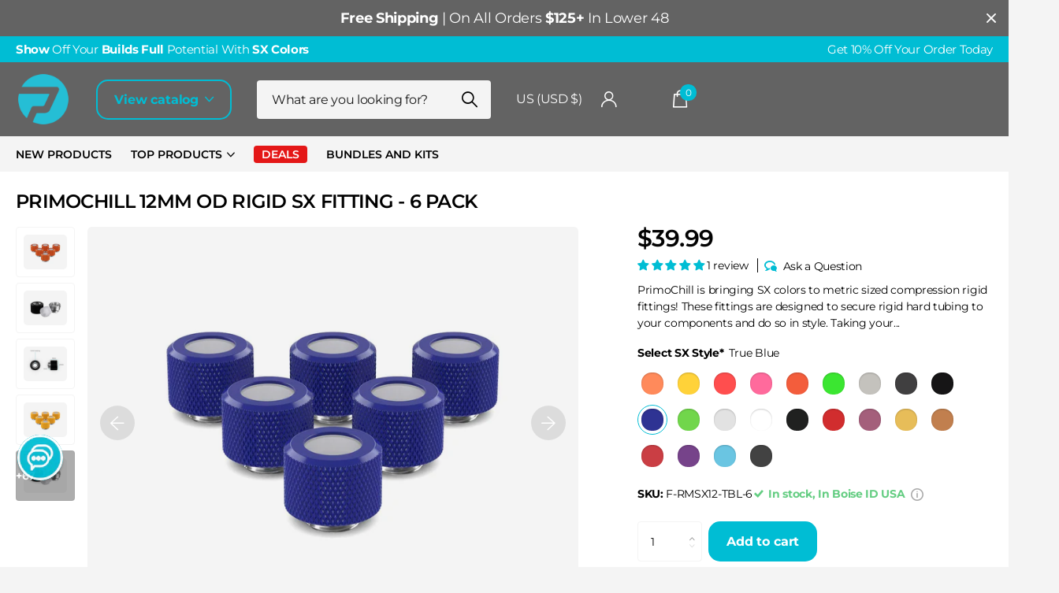

--- FILE ---
content_type: text/html; charset=utf-8
request_url: https://www.primochill.com/products/primochill-12mm-od-rigid-sx-fitting-6-pack?variant=38407555088553
body_size: 111580
content:
<!doctype html>
<html lang="en" data-theme="xclusive" dir="ltr" class="no-js ">
	<head>
         
      <script async src="https://ob.buzzfufighter.com/i/fce2787235c8b9baa983aa0452ddbc88.js" class="ct_clicktrue"></script>
 
		<meta charset="utf-8">
		<meta http-equiv="x-ua-compatible" content="ie=edge">
		<title>PrimoChill 12mm OD Rigid SX Fitting - 6 Pack &ndash; PrimoChill - KEEPING IT COOL</title><meta name="description" content="PrimoChill is bringing SX colors to metric sized compression rigid fittings! These fittings are designed to secure rigid hard tubing to your components and do so in style. Taking your system to the next level is an art form driven by color and textures. These fittings are easy to use and bring vivid colors and superior"><meta name="theme-color" content="">
		<meta name="MobileOptimized" content="320">
		<meta name="HandheldFriendly" content="true">
		<meta name="viewport" content="width=device-width, initial-scale=1">
		<meta name="format-detection" content="telephone=no">
		<meta name="msapplication-config" content="//www.primochill.com/cdn/shop/t/125/assets/browserconfig.xml?v=52024572095365081671715322066">
        <script async src="/cdn/shopifycloud/boomerang/shopify-boomerang-1.0.0.min.js" ></script>
              
		<link rel="canonical" href="https://www.primochill.com/products/primochill-12mm-od-rigid-sx-fitting-6-pack">
		<link rel="preconnect" href="https://fonts.shopifycdn.com" crossorigin><link rel="preload" as="style" href="//www.primochill.com/cdn/shop/t/125/assets/screen.css?v=14535134008602946201715322066">
		<link rel="preload" as="style" href="//www.primochill.com/cdn/shop/t/125/assets/theme-xclusive.css?v=143329351400972597121715322066">
		<link rel="preload" as="style" href="//www.primochill.com/cdn/shop/t/125/assets/screen-settings.css?v=136191262887616070211764266863">
		
		<link rel="preload" as="font" href="//www.primochill.com/cdn/fonts/montserrat/montserrat_n6.1326b3e84230700ef15b3a29fb520639977513e0.woff2" type="font/woff2" crossorigin>
    <link rel="preload" as="font" href="//www.primochill.com/cdn/fonts/montserrat/montserrat_n4.81949fa0ac9fd2021e16436151e8eaa539321637.woff2" type="font/woff2" crossorigin>
		<link rel="preload" as="font" href="//www.primochill.com/cdn/shop/t/125/assets/xclusive.woff2?v=96946264402571190891715322066" crossorigin>
		<link media="screen" rel="stylesheet" href="//www.primochill.com/cdn/shop/t/125/assets/screen.css?v=14535134008602946201715322066" id="core-css">
		<link media="screen" rel="stylesheet" href="//www.primochill.com/cdn/shop/t/125/assets/theme-xclusive.css?v=143329351400972597121715322066" id="xclusive-css">
		<noscript><link rel="stylesheet" href="//www.primochill.com/cdn/shop/t/125/assets/async-menu.css?v=40637961472654076631715322066"></noscript><link media="screen" rel="stylesheet" href="//www.primochill.com/cdn/shop/t/125/assets/page-product.css?v=180587883753839546891715322066" id="product-css"><link media="screen" rel="stylesheet" href="//www.primochill.com/cdn/shop/t/125/assets/screen-settings.css?v=136191262887616070211764266863" id="custom-css"><link rel="icon" href="//www.primochill.com/cdn/shop/files/PrimoChill_LogoMark_a9208b63-2fe8-4c54-97d5-32839432181d.png?crop=center&height=32&v=1690473452&width=32" type="image/png">
			<link rel="mask-icon" href="safari-pinned-tab.svg" color="#333333">
			<link rel="apple-touch-icon" href="apple-touch-icon.png"><link rel="manifest" href="//www.primochill.com/cdn/shop/t/125/assets/manifest.json?v=29040392606353692311715322066">
		<script>document.documentElement.classList.remove('no-js'); document.documentElement.classList.add('js');</script>
		<meta name="msapplication-config" content="//www.primochill.com/cdn/shop/t/125/assets/browserconfig.xml?v=52024572095365081671715322066">
<meta property="og:title" content="PrimoChill 12mm OD Rigid SX Fitting - 6 Pack">
<meta property="og:type" content="product">
<meta property="og:description" content="PrimoChill is bringing SX colors to metric sized compression rigid fittings! These fittings are designed to secure rigid hard tubing to your components and do so in style. Taking your system to the next level is an art form driven by color and textures. These fittings are easy to use and bring vivid colors and superior">
<meta property="og:site_name" content="PrimoChill - KEEPING IT COOL">
<meta property="og:url" content="https://www.primochill.com/products/primochill-12mm-od-rigid-sx-fitting-6-pack">

  
  <meta property="product:price:amount" content="$39.99">
  <meta property="og:price:amount" content="$39.99">
  <meta property="og:price:currency" content="USD">
  <meta property="og:availability" content="instock" />

<meta property="og:image" content="//www.primochill.com/cdn/shop/products/0dd29921-8df2-4ac4-a09a-1d4f6389c78b.jpg?crop=center&height=500&v=1659465758&width=600">

<meta name="twitter:title" content="PrimoChill 12mm OD Rigid SX Fitting - 6 Pack">
<meta name="twitter:description" content="PrimoChill is bringing SX colors to metric sized compression rigid fittings! These fittings are designed to secure rigid hard tubing to your components and do so in style. Taking your system to the next level is an art form driven by color and textures. These fittings are easy to use and bring vivid colors and superior">
<meta name="twitter:site" content="PrimoChill - KEEPING IT COOL">

<meta property="twitter:image" content="//www.primochill.com/cdn/shop/products/0dd29921-8df2-4ac4-a09a-1d4f6389c78b.jpg?crop=center&height=500&v=1659465758&width=600">
<script type="application/ld+json">
  [{
        "@context": "http://schema.org",
        "@type": "Product",
        "name": "PrimoChill 12mm OD Rigid SX Fitting - 6 Pack",
        "url": "https://www.primochill.com/products/primochill-12mm-od-rigid-sx-fitting-6-pack","brand": { "@type": "Brand", "name": "PrimoChill" },"description": "PrimoChill is bringing SX colors to metric sized compression rigid fittings! These fittings are designed to secure rigid hard tubing to your components and do so in style. Taking your system to the next level is an art form driven by color and textures. These fittings are easy to use and bring vivid colors and superior durability to any system. \nFeatures\n\nSpectraX powder coated caps for color consistency.\nG 1\/4in. thread bright nickel plated brass base for corrosion resistance\nQuick and simple installation\n\n\nSpecifications\n\nIndustry Standard G 1\/4in. threads\nNickel plated brass base\nDiamond knurled cap\nAvailable in over 30 different finishes\n\nCompatibility\n\nThese fittings are designed to work with the tubing below.\n\n12mm OD Rigid PETG tubing\n12mm OD Rigid PMMA tubing\n12mm OD Rigid Copper tubing\n\nIncluded Parts\n\n6x Coated cap\n6x Nickel plated base\n6x Bottom sealing o-ring\n6x Tubing sleeve seal insert\n\nInstallation\n\nNo installation tool required. Finger tighten only.\nSX caps are coated with a durable powder coat, but we still recommend handling with care so you can enjoy the finish for years to come. If tools have to be used to loosen, make sure to cover them with a soft material to protect the finish.\n\n\nWarnings:\n\nAlthough aluminum is used for the outside compression ring, no aluminum comes in direct contact with the fluid so mixed metal corrosion is not an issue. CANDY SX FINISHES CAN VARY IN TONE BASED ON SURFACES.  KNURLED SURFACES APPEAR DARKER THAN SMOOTH SURFACES. Not responsible for any hardware damage. Use at your own risk.","image": "//www.primochill.com/cdn/shop/products/0dd29921-8df2-4ac4-a09a-1d4f6389c78b.jpg?crop=center&height=500&v=1659465758&width=600","sku": "F-RMSX12-TBL-6","offers": {
          "@type": "Offer",
          "price": "39.99",
          "url": "https://www.primochill.com/products/primochill-12mm-od-rigid-sx-fitting-6-pack",
          "priceValidUntil": "2027-01-21",
          "priceCurrency": "USD",
            "availability": "https://schema.org/InStock",
            "inventoryLevel": "22"}
      },{
      "@context": "http://schema.org/",
      "@type": "Organization",
      "url": "https://www.primochill.com/products/primochill-12mm-od-rigid-sx-fitting-6-pack",
      "name": "PrimoChill - KEEPING IT COOL",
      "legalName": "PrimoChill - KEEPING IT COOL",
      "description": "PrimoChill is bringing SX colors to metric sized compression rigid fittings! These fittings are designed to secure rigid hard tubing to your components and do so in style. Taking your system to the next level is an art form driven by color and textures. These fittings are easy to use and bring vivid colors and superior","contactPoint": {
        "@type": "ContactPoint",
        "contactType": "Customer service",
        "telephone": "800-690-9081"
      },
      "address": {
        "@type": "PostalAddress",
        "streetAddress": "2941 S. Featherly Way",
        "addressLocality": "Boise",
        "postalCode": "83709",
        "addressCountry": "UNITED STATES"
      }
    },
    {
      "@context": "http://schema.org",
      "@type": "WebSite",
      "url": "https://www.primochill.com/products/primochill-12mm-od-rigid-sx-fitting-6-pack",
      "name": "PrimoChill - KEEPING IT COOL",
      "description": "PrimoChill is bringing SX colors to metric sized compression rigid fittings! These fittings are designed to secure rigid hard tubing to your components and do so in style. Taking your system to the next level is an art form driven by color and textures. These fittings are easy to use and bring vivid colors and superior",
      "author": [
        {
          "@type": "Organization",
          "url": "https://www.someoneyouknow.online",
          "name": "Someoneyouknow",
          "address": {
            "@type": "PostalAddress",
            "streetAddress": "Wilhelminaplein 25",
            "addressLocality": "Eindhoven",
            "addressRegion": "NB",
            "postalCode": "5611 HG",
            "addressCountry": "NL"
          }
        }
      ]
    }
  ]
</script>

		<script>window.performance && window.performance.mark && window.performance.mark('shopify.content_for_header.start');</script><meta name="google-site-verification" content="xlw-INsfLMq3pICU_kjVF0blhwUnImcF3gLqvFdtiRQ">
<meta name="google-site-verification" content="9R6GKQbXrn7tUa428LbHVKqu5ELNh-Xbc46JLM8Ov9E">
<meta name="facebook-domain-verification" content="b699sr0alqo9rarbw6bc212nb29ox6">
<meta id="shopify-digital-wallet" name="shopify-digital-wallet" content="/17812563/digital_wallets/dialog">
<meta name="shopify-checkout-api-token" content="47f1369e22625a5f0ea72a23f0d7f7d1">
<meta id="in-context-paypal-metadata" data-shop-id="17812563" data-venmo-supported="false" data-environment="production" data-locale="en_US" data-paypal-v4="true" data-currency="USD">
<link rel="alternate" type="application/json+oembed" href="https://www.primochill.com/products/primochill-12mm-od-rigid-sx-fitting-6-pack.oembed">
<script async="async" src="/checkouts/internal/preloads.js?locale=en-US"></script>
<link rel="preconnect" href="https://shop.app" crossorigin="anonymous">
<script async="async" src="https://shop.app/checkouts/internal/preloads.js?locale=en-US&shop_id=17812563" crossorigin="anonymous"></script>
<script id="apple-pay-shop-capabilities" type="application/json">{"shopId":17812563,"countryCode":"US","currencyCode":"USD","merchantCapabilities":["supports3DS"],"merchantId":"gid:\/\/shopify\/Shop\/17812563","merchantName":"PrimoChill - KEEPING IT COOL","requiredBillingContactFields":["postalAddress","email","phone"],"requiredShippingContactFields":["postalAddress","email","phone"],"shippingType":"shipping","supportedNetworks":["visa","masterCard","amex","discover","elo","jcb"],"total":{"type":"pending","label":"PrimoChill - KEEPING IT COOL","amount":"1.00"},"shopifyPaymentsEnabled":true,"supportsSubscriptions":true}</script>
<script id="shopify-features" type="application/json">{"accessToken":"47f1369e22625a5f0ea72a23f0d7f7d1","betas":["rich-media-storefront-analytics"],"domain":"www.primochill.com","predictiveSearch":true,"shopId":17812563,"locale":"en"}</script>
<script>var Shopify = Shopify || {};
Shopify.shop = "mystorebf.myshopify.com";
Shopify.locale = "en";
Shopify.currency = {"active":"USD","rate":"1.0"};
Shopify.country = "US";
Shopify.theme = {"name":"Website Speedy - 10\/05","id":137606955177,"schema_name":"Xclusive","schema_version":"1.8.0","theme_store_id":2221,"role":"main"};
Shopify.theme.handle = "null";
Shopify.theme.style = {"id":null,"handle":null};
Shopify.cdnHost = "www.primochill.com/cdn";
Shopify.routes = Shopify.routes || {};
Shopify.routes.root = "/";</script>
<script type="module">!function(o){(o.Shopify=o.Shopify||{}).modules=!0}(window);</script>
<script>!function(o){function n(){var o=[];function n(){o.push(Array.prototype.slice.apply(arguments))}return n.q=o,n}var t=o.Shopify=o.Shopify||{};t.loadFeatures=n(),t.autoloadFeatures=n()}(window);</script>
<script>
  window.ShopifyPay = window.ShopifyPay || {};
  window.ShopifyPay.apiHost = "shop.app\/pay";
  window.ShopifyPay.redirectState = null;
</script>
<script id="shop-js-analytics" type="application/json">{"pageType":"product"}</script>
<script defer="defer" async type="module" src="//www.primochill.com/cdn/shopifycloud/shop-js/modules/v2/client.init-shop-cart-sync_BdyHc3Nr.en.esm.js"></script>
<script defer="defer" async type="module" src="//www.primochill.com/cdn/shopifycloud/shop-js/modules/v2/chunk.common_Daul8nwZ.esm.js"></script>
<script type="module">
  await import("//www.primochill.com/cdn/shopifycloud/shop-js/modules/v2/client.init-shop-cart-sync_BdyHc3Nr.en.esm.js");
await import("//www.primochill.com/cdn/shopifycloud/shop-js/modules/v2/chunk.common_Daul8nwZ.esm.js");

  window.Shopify.SignInWithShop?.initShopCartSync?.({"fedCMEnabled":true,"windoidEnabled":true});

</script>
<script>
  window.Shopify = window.Shopify || {};
  if (!window.Shopify.featureAssets) window.Shopify.featureAssets = {};
  window.Shopify.featureAssets['shop-js'] = {"shop-cart-sync":["modules/v2/client.shop-cart-sync_QYOiDySF.en.esm.js","modules/v2/chunk.common_Daul8nwZ.esm.js"],"init-fed-cm":["modules/v2/client.init-fed-cm_DchLp9rc.en.esm.js","modules/v2/chunk.common_Daul8nwZ.esm.js"],"shop-button":["modules/v2/client.shop-button_OV7bAJc5.en.esm.js","modules/v2/chunk.common_Daul8nwZ.esm.js"],"init-windoid":["modules/v2/client.init-windoid_DwxFKQ8e.en.esm.js","modules/v2/chunk.common_Daul8nwZ.esm.js"],"shop-cash-offers":["modules/v2/client.shop-cash-offers_DWtL6Bq3.en.esm.js","modules/v2/chunk.common_Daul8nwZ.esm.js","modules/v2/chunk.modal_CQq8HTM6.esm.js"],"shop-toast-manager":["modules/v2/client.shop-toast-manager_CX9r1SjA.en.esm.js","modules/v2/chunk.common_Daul8nwZ.esm.js"],"init-shop-email-lookup-coordinator":["modules/v2/client.init-shop-email-lookup-coordinator_UhKnw74l.en.esm.js","modules/v2/chunk.common_Daul8nwZ.esm.js"],"pay-button":["modules/v2/client.pay-button_DzxNnLDY.en.esm.js","modules/v2/chunk.common_Daul8nwZ.esm.js"],"avatar":["modules/v2/client.avatar_BTnouDA3.en.esm.js"],"init-shop-cart-sync":["modules/v2/client.init-shop-cart-sync_BdyHc3Nr.en.esm.js","modules/v2/chunk.common_Daul8nwZ.esm.js"],"shop-login-button":["modules/v2/client.shop-login-button_D8B466_1.en.esm.js","modules/v2/chunk.common_Daul8nwZ.esm.js","modules/v2/chunk.modal_CQq8HTM6.esm.js"],"init-customer-accounts-sign-up":["modules/v2/client.init-customer-accounts-sign-up_C8fpPm4i.en.esm.js","modules/v2/client.shop-login-button_D8B466_1.en.esm.js","modules/v2/chunk.common_Daul8nwZ.esm.js","modules/v2/chunk.modal_CQq8HTM6.esm.js"],"init-shop-for-new-customer-accounts":["modules/v2/client.init-shop-for-new-customer-accounts_CVTO0Ztu.en.esm.js","modules/v2/client.shop-login-button_D8B466_1.en.esm.js","modules/v2/chunk.common_Daul8nwZ.esm.js","modules/v2/chunk.modal_CQq8HTM6.esm.js"],"init-customer-accounts":["modules/v2/client.init-customer-accounts_dRgKMfrE.en.esm.js","modules/v2/client.shop-login-button_D8B466_1.en.esm.js","modules/v2/chunk.common_Daul8nwZ.esm.js","modules/v2/chunk.modal_CQq8HTM6.esm.js"],"shop-follow-button":["modules/v2/client.shop-follow-button_CkZpjEct.en.esm.js","modules/v2/chunk.common_Daul8nwZ.esm.js","modules/v2/chunk.modal_CQq8HTM6.esm.js"],"lead-capture":["modules/v2/client.lead-capture_BntHBhfp.en.esm.js","modules/v2/chunk.common_Daul8nwZ.esm.js","modules/v2/chunk.modal_CQq8HTM6.esm.js"],"checkout-modal":["modules/v2/client.checkout-modal_CfxcYbTm.en.esm.js","modules/v2/chunk.common_Daul8nwZ.esm.js","modules/v2/chunk.modal_CQq8HTM6.esm.js"],"shop-login":["modules/v2/client.shop-login_Da4GZ2H6.en.esm.js","modules/v2/chunk.common_Daul8nwZ.esm.js","modules/v2/chunk.modal_CQq8HTM6.esm.js"],"payment-terms":["modules/v2/client.payment-terms_MV4M3zvL.en.esm.js","modules/v2/chunk.common_Daul8nwZ.esm.js","modules/v2/chunk.modal_CQq8HTM6.esm.js"]};
</script>
<script>(function() {
  var isLoaded = false;
  function asyncLoad() {
    if (isLoaded) return;
    isLoaded = true;
    var urls = ["\/\/cdn.shopify.com\/proxy\/85a0c9a10b4832976c8da26cad81af9d4a174e8dc7b3d5c7381716ed86414ba2\/static.cdn.printful.com\/static\/js\/external\/shopify-product-customizer.js?v=0.28\u0026shop=mystorebf.myshopify.com\u0026sp-cache-control=cHVibGljLCBtYXgtYWdlPTkwMA","https:\/\/d2e5xyzdl0rkli.cloudfront.net\/shop\/js\/shopdocs-volume-discounts.min.js?shop=mystorebf.myshopify.com"];
    for (var i = 0; i < urls.length; i++) {
      var s = document.createElement('script');
      s.type = 'text/javascript';
      s.async = true;
      s.src = urls[i];
      var x = document.getElementsByTagName('script')[0];
      x.parentNode.insertBefore(s, x);
    }
  };
  if(window.attachEvent) {
    window.attachEvent('onload', asyncLoad);
  } else {
    window.addEventListener('load', asyncLoad, false);
  }
})();</script>
<script id="__st">var __st={"a":17812563,"offset":-25200,"reqid":"99b4d098-1f72-4e92-8ed1-dfff4fb9c964-1768973821","pageurl":"www.primochill.com\/products\/primochill-12mm-od-rigid-sx-fitting-6-pack?variant=38407555088553","u":"163df9d75da1","p":"product","rtyp":"product","rid":6389097824425};</script>
<script>window.ShopifyPaypalV4VisibilityTracking = true;</script>
<script id="form-persister">!function(){'use strict';const t='contact',e='new_comment',n=[[t,t],['blogs',e],['comments',e],[t,'customer']],o='password',r='form_key',c=['recaptcha-v3-token','g-recaptcha-response','h-captcha-response',o],s=()=>{try{return window.sessionStorage}catch{return}},i='__shopify_v',u=t=>t.elements[r],a=function(){const t=[...n].map((([t,e])=>`form[action*='/${t}']:not([data-nocaptcha='true']) input[name='form_type'][value='${e}']`)).join(',');var e;return e=t,()=>e?[...document.querySelectorAll(e)].map((t=>t.form)):[]}();function m(t){const e=u(t);a().includes(t)&&(!e||!e.value)&&function(t){try{if(!s())return;!function(t){const e=s();if(!e)return;const n=u(t);if(!n)return;const o=n.value;o&&e.removeItem(o)}(t);const e=Array.from(Array(32),(()=>Math.random().toString(36)[2])).join('');!function(t,e){u(t)||t.append(Object.assign(document.createElement('input'),{type:'hidden',name:r})),t.elements[r].value=e}(t,e),function(t,e){const n=s();if(!n)return;const r=[...t.querySelectorAll(`input[type='${o}']`)].map((({name:t})=>t)),u=[...c,...r],a={};for(const[o,c]of new FormData(t).entries())u.includes(o)||(a[o]=c);n.setItem(e,JSON.stringify({[i]:1,action:t.action,data:a}))}(t,e)}catch(e){console.error('failed to persist form',e)}}(t)}const f=t=>{if('true'===t.dataset.persistBound)return;const e=function(t,e){const n=function(t){return'function'==typeof t.submit?t.submit:HTMLFormElement.prototype.submit}(t).bind(t);return function(){let t;return()=>{t||(t=!0,(()=>{try{e(),n()}catch(t){(t=>{console.error('form submit failed',t)})(t)}})(),setTimeout((()=>t=!1),250))}}()}(t,(()=>{m(t)}));!function(t,e){if('function'==typeof t.submit&&'function'==typeof e)try{t.submit=e}catch{}}(t,e),t.addEventListener('submit',(t=>{t.preventDefault(),e()})),t.dataset.persistBound='true'};!function(){function t(t){const e=(t=>{const e=t.target;return e instanceof HTMLFormElement?e:e&&e.form})(t);e&&m(e)}document.addEventListener('submit',t),document.addEventListener('DOMContentLoaded',(()=>{const e=a();for(const t of e)f(t);var n;n=document.body,new window.MutationObserver((t=>{for(const e of t)if('childList'===e.type&&e.addedNodes.length)for(const t of e.addedNodes)1===t.nodeType&&'FORM'===t.tagName&&a().includes(t)&&f(t)})).observe(n,{childList:!0,subtree:!0,attributes:!1}),document.removeEventListener('submit',t)}))}()}();</script>
<script integrity="sha256-4kQ18oKyAcykRKYeNunJcIwy7WH5gtpwJnB7kiuLZ1E=" data-source-attribution="shopify.loadfeatures" defer="defer" src="//www.primochill.com/cdn/shopifycloud/storefront/assets/storefront/load_feature-a0a9edcb.js" crossorigin="anonymous"></script>
<script crossorigin="anonymous" defer="defer" src="//www.primochill.com/cdn/shopifycloud/storefront/assets/shopify_pay/storefront-65b4c6d7.js?v=20250812"></script>
<script data-source-attribution="shopify.dynamic_checkout.dynamic.init">var Shopify=Shopify||{};Shopify.PaymentButton=Shopify.PaymentButton||{isStorefrontPortableWallets:!0,init:function(){window.Shopify.PaymentButton.init=function(){};var t=document.createElement("script");t.src="https://www.primochill.com/cdn/shopifycloud/portable-wallets/latest/portable-wallets.en.js",t.type="module",document.head.appendChild(t)}};
</script>
<script data-source-attribution="shopify.dynamic_checkout.buyer_consent">
  function portableWalletsHideBuyerConsent(e){var t=document.getElementById("shopify-buyer-consent"),n=document.getElementById("shopify-subscription-policy-button");t&&n&&(t.classList.add("hidden"),t.setAttribute("aria-hidden","true"),n.removeEventListener("click",e))}function portableWalletsShowBuyerConsent(e){var t=document.getElementById("shopify-buyer-consent"),n=document.getElementById("shopify-subscription-policy-button");t&&n&&(t.classList.remove("hidden"),t.removeAttribute("aria-hidden"),n.addEventListener("click",e))}window.Shopify?.PaymentButton&&(window.Shopify.PaymentButton.hideBuyerConsent=portableWalletsHideBuyerConsent,window.Shopify.PaymentButton.showBuyerConsent=portableWalletsShowBuyerConsent);
</script>
<script data-source-attribution="shopify.dynamic_checkout.cart.bootstrap">document.addEventListener("DOMContentLoaded",(function(){function t(){return document.querySelector("shopify-accelerated-checkout-cart, shopify-accelerated-checkout")}if(t())Shopify.PaymentButton.init();else{new MutationObserver((function(e,n){t()&&(Shopify.PaymentButton.init(),n.disconnect())})).observe(document.body,{childList:!0,subtree:!0})}}));
</script>
<link id="shopify-accelerated-checkout-styles" rel="stylesheet" media="screen" href="https://www.primochill.com/cdn/shopifycloud/portable-wallets/latest/accelerated-checkout-backwards-compat.css" crossorigin="anonymous">
<style id="shopify-accelerated-checkout-cart">
        #shopify-buyer-consent {
  margin-top: 1em;
  display: inline-block;
  width: 100%;
}

#shopify-buyer-consent.hidden {
  display: none;
}

#shopify-subscription-policy-button {
  background: none;
  border: none;
  padding: 0;
  text-decoration: underline;
  font-size: inherit;
  cursor: pointer;
}

#shopify-subscription-policy-button::before {
  box-shadow: none;
}

      </style>

<script>window.performance && window.performance.mark && window.performance.mark('shopify.content_for_header.end');</script>
		<div data-key="Black Friday Pop Up" class="ft" id="ftl5a4e9c">
 </div>
 <script src="https://cdn.fouita.com/widgets/0x1ba6aa.js"></script>
	<!-- BEGIN app block: shopify://apps/reamaze-live-chat-helpdesk/blocks/reamaze-config/ef7a830c-d722-47c6-883b-11db06c95733 -->

  <script type="text/javascript" async src="https://cdn.reamaze.com/assets/reamaze-loader.js"></script>

  <script type="text/javascript">
    var _support = _support || { 'ui': {}, 'user': {} };
    _support.account = 'primochill';
  </script>

  

  
    <!-- reamaze_embeddable_17542_s -->
<!-- Embeddable - PrimoChill Chat / Contact Form Shoutbox -->
<script type="text/javascript">
  var _support = _support || { 'ui': {}, 'user': {} };
  _support['account'] = 'primochill';
  _support['ui']['contactMode'] = 'default';
  _support['ui']['enableKb'] = 'true';
  _support['ui']['styles'] = {
    widgetColor: 'rgb(0, 189, 212)',
    gradient: true,
  };
  _support['ui']['shoutboxFacesMode'] = 'brand-avatar';
  _support['ui']['widget'] = {
    img: 'https://cdn.shopify.com/s/files/1/1781/2563/files/chat1.png?v=1730221211',
    displayOn: 'desktop',
    fontSize: 'default',
    allowBotProcessing: true,
    slug: 'primochill-chat-slash-contact-form-shoutbox',
    label: {
      text: 'Let us know if you have any questions! &#128522;',
      mode: "notification",
      delay: 3,
      duration: 30,
      primary: 'I have a question',
      secondary: 'No, thanks',
      sound: true,
    },
    position: {
      bottom: '110px',
      left: '22px'
    }
  };
  _support['custom_fields'] = {
    'opt in': {
      pos: 1603407624909,
      type: 'checkbox',
      value: true,
      required: false,
      placeholder: 'Add me to your mailing list for discounts and product news',
    }
  };
  _support['apps'] = {
    faq: {"enabled":true},
    recentConversations: {},
    orders: {"enabled":true,"enable_notes":true},
    shopper: {"enabled":false,"header":"Shopping Helper","placeholder":"Needs some help picking our parts?"}
  };
</script>
<!-- reamaze_embeddable_17542_e -->

  





<!-- END app block --><!-- BEGIN app block: shopify://apps/dr-stacked-discounts/blocks/instant-load/f428e1ae-8a34-4767-8189-f8339f3ab12b --><!-- For self-installation -->
<script>(() => {const installerKey = 'docapp-discount-auto-install'; const urlParams = new URLSearchParams(window.location.search); if (urlParams.get(installerKey)) {window.sessionStorage.setItem(installerKey, JSON.stringify({integrationId: urlParams.get('docapp-integration-id'), divClass: urlParams.get('docapp-install-class'), check: urlParams.get('docapp-check')}));}})();</script>
<script>(() => {const previewKey = 'docapp-discount-test'; const urlParams = new URLSearchParams(window.location.search); if (urlParams.get(previewKey)) {window.sessionStorage.setItem(previewKey, JSON.stringify({active: true, integrationId: urlParams.get('docapp-discount-inst-test')}));}})();</script>
<script>window.discountOnCartProAppBlock = true;</script>

<!-- App speed-up -->
<script id="docapp-discount-speedup">
    (() => { if (window.discountOnCartProAppLoaded) return; let script = document.createElement('script'); script.src = "https://d9fvwtvqz2fm1.cloudfront.net/shop/js/discount-on-cart-pro.min.js?shop=mystorebf.myshopify.com"; document.getElementById('docapp-discount-speedup').after(script); })();
</script>


<!-- END app block --><!-- BEGIN app block: shopify://apps/dr-cart-shipping-rates/blocks/instant-load/6fdcf202-26c0-4288-be36-8b389f5d262c --><!-- For self-installation -->
<script>(() => {const installerKey = 'docapp-shipping-auto-install'; const urlParams = new URLSearchParams(window.location.search); if (urlParams.get(installerKey)) {window.sessionStorage.setItem(installerKey, JSON.stringify({integrationId: urlParams.get('docapp-integration-id'), divClass: urlParams.get('docapp-install-class'), check: urlParams.get('docapp-check')}));}})();</script>
<script>(() => {const previewKey = 'docapp-shipping-test'; const urlParams = new URLSearchParams(window.location.search); if (urlParams.get(previewKey)) {window.sessionStorage.setItem(previewKey, JSON.stringify({active: true, integrationId: urlParams.get('docapp-shipping-inst-test')}));}})();</script>
<script>window.cartShippingCalculatorProAppBlock = true;</script>

<!-- App speed-up -->
<script id="docapp-shipping-speedup">
    (() => { if (window.cartShippingCalculatorProAppLoaded) return; let script = document.createElement('script'); script.src = "https://d1an1e2qw504lz.cloudfront.net/shop/js/cart-shipping-calculator-pro.min.js?shop=mystorebf.myshopify.com"; document.getElementById('docapp-shipping-speedup').after(script); })();
</script>


<!-- END app block --><!-- BEGIN app block: shopify://apps/swishlist-simple-wishlist/blocks/wishlist_settings/bfcb80f2-f00d-42ae-909a-9f00c726327b --><style id="st-wishlist-custom-css">  </style><!-- BEGIN app snippet: wishlist_styles --><style> :root{ --st-add-icon-color: ; --st-added-icon-color: ; --st-loading-icon-color: ; --st-atc-button-border-radius: ; --st-atc-button-color: ; --st-atc-button-background-color: ; }  /* .st-wishlist-button, #st_wishlist_icons, .st-wishlist-details-button{ display: none; } */  #st_wishlist_icons { display: none; }  .st-wishlist-initialized .st-wishlist-button{ display: flex; }  .st-wishlist-loading-icon{ color: var(--st-loading-icon-color) }  .st-wishlist-button:not([data-type="details"]) .st-wishlist-icon{ color: var(--st-add-icon-color) }  .st-wishlist-button.st-is-added:not([data-type="details"]) .st-wishlist-icon{ color: var(--st-added-icon-color) }  .st-wishlist-button.st-is-loading:not([data-type="details"]) .st-wishlist-icon{ color: var(--st-loading-icon-color) }  .st-wishlist-initialized { .st-wishlist-details-button--header-icon, .st-wishlist-details-button { display: flex; } }  .st-initialized.st-wishlist-details-button--header-icon, .st-initialized.st-wishlist-details-button{ display: flex; }  .st-wishlist-details-button .st-wishlist-icon{ color: var(--icon-color); } </style>  <!-- END app snippet --><link rel="stylesheet" href="https://cdn.shopify.com/extensions/019bdada-42cd-74c0-932d-7a38951e161c/swishlist-388/assets/st_wl_styles.min.css" media="print" onload="this.media='all'" > <noscript><link href="//cdn.shopify.com/extensions/019bdada-42cd-74c0-932d-7a38951e161c/swishlist-388/assets/st_wl_styles.min.css" rel="stylesheet" type="text/css" media="all" /></noscript>               <template id="st_wishlist_template">  <!-- BEGIN app snippet: wishlist_drawer --> <div class="st-wishlist-details st-wishlist-details--drawer st-wishlist-details--right st-is-loading "> <div class="st-wishlist-details_overlay"><span></span></div>  <div class="st-wishlist-details_wrapper"> <div class="st-wishlist-details_header"> <div class="st-wishlist-details_title st-flex st-justify-between"> <div class="st-h3 h2">My Wishlist</div> <button class="st-close-button" aria-label="Close the wishlist drawer" title="Close the wishlist drawer" > X </button> </div><div class="st-wishlist-details_shares"><!-- BEGIN app snippet: wishlist_shares --><ul class="st-wishlist-shares st-list-style-none st-flex st-gap-20 st-justify-center" data-list=""> <li class="st-wishlist-share-item st-wishlist-share-item--facebook"> <button class="st-share-button" data-type="facebook" aria-label="Share on Facebook" title="Share on Facebook" > <svg class="st-icon" width="24px" height="24px" viewBox="0 0 24 24" enable-background="new 0 0 24 24" > <g><path fill="currentColor" d="M18.768,7.465H14.5V5.56c0-0.896,0.594-1.105,1.012-1.105s2.988,0,2.988,0V0.513L14.171,0.5C10.244,0.5,9.5,3.438,9.5,5.32 v2.145h-3v4h3c0,5.212,0,12,0,12h5c0,0,0-6.85,0-12h3.851L18.768,7.465z"></path></g> </svg> </button> </li> <li class="st-wishlist-share-item st-wishlist-share-item--pinterest"> <button class="st-share-button" data-type="pinterest" aria-label="Pin on Pinterest" title="Pin on Pinterest" > <svg class="st-icon" width="24px" height="24px" viewBox="0 0 24 24" enable-background="new 0 0 24 24" > <path fill="currentColor" d="M12.137,0.5C5.86,0.5,2.695,5,2.695,8.752c0,2.272,0.8 ,4.295,2.705,5.047c0.303,0.124,0.574,0.004,0.661-0.33 c0.062-0.231,0.206-0.816,0.271-1.061c0.088-0.331,0.055-0.446-0.19-0.736c-0.532-0.626-0.872-1.439-0.872-2.59 c0-3.339,2.498-6.328,6.505-6.328c3.548,0,5.497,2.168,5.497,5.063c0,3.809-1.687,7.024-4.189,7.024 c-1.382,0-2.416-1.142-2.085-2.545c0.397-1.675,1.167-3.479,1.167-4.688c0-1.081-0.58-1.983-1.782-1.983 c-1.413,0-2.548,1.461-2.548,3.42c0,1.247,0.422,2.09,0.422,2.09s-1.445,6.126-1.699,7.199c-0.505,2.137-0.076,4.756-0.04,5.02 c0.021,0.157,0.224,0.195,0.314,0.078c0.13-0.171,1.813-2.25,2.385-4.325c0.162-0.589,0.929-3.632,0.929-3.632 c0.459,0.876,1.801,1.646,3.228,1.646c4.247,0,7.128-3.871,7.128-9.053C20.5,4.15,17.182,0.5,12.137,0.5z"></path> </svg> </button> </li> <li class="st-wishlist-share-item st-wishlist-share-item--twitter"> <button class="st-share-button" data-type="twitter" aria-label="Tweet on Twitter" title="Tweet on Twitter" > <svg class="st-icon" width="24px" height="24px" xmlns="http://www.w3.org/2000/svg" viewBox="0 0 512 512" > <!--!Font Awesome Free 6.7.2 by @fontawesome - https://fontawesome.com License - https://fontawesome.com/license/free Copyright 2025 Fonticons, Inc.--> <path fill="currentColor" d="M389.2 48h70.6L305.6 224.2 487 464H345L233.7 318.6 106.5 464H35.8L200.7 275.5 26.8 48H172.4L272.9 180.9 389.2 48zM364.4 421.8h39.1L151.1 88h-42L364.4 421.8z"/> </svg> </button> </li> <li class="st-wishlist-share-item st-wishlist-share-item--whatsapp"> <button class="st-share-button" data-type="whatsapp" aria-label="Share on WhatsApp" title="Share on WhatsApp" > <svg class="st-icon" xmlns="http://www.w3.org/2000/svg" viewBox="0 0 448 512"> <path fill="currentColor" d="M380.9 97.1C339 55.1 283.2 32 223.9 32c-122.4 0-222 99.6-222 222 0 39.1 10.2 77.3 29.6 111L0 480l117.7-30.9c32.4 17.7 68.9 27 106.1 27h.1c122.3 0 224.1-99.6 224.1-222 0-59.3-25.2-115-67.1-157zm-157 341.6c-33.2 0-65.7-8.9-94-25.7l-6.7-4-69.8 18.3L72 359.2l-4.4-7c-18.5-29.4-28.2-63.3-28.2-98.2 0-101.7 82.8-184.5 184.6-184.5 49.3 0 95.6 19.2 130.4 54.1 34.8 34.9 56.2 81.2 56.1 130.5 0 101.8-84.9 184.6-186.6 184.6zm101.2-138.2c-5.5-2.8-32.8-16.2-37.9-18-5.1-1.9-8.8-2.8-12.5 2.8-3.7 5.6-14.3 18-17.6 21.8-3.2 3.7-6.5 4.2-12 1.4-32.6-16.3-54-29.1-75.5-66-5.7-9.8 5.7-9.1 16.3-30.3 1.8-3.7 .9-6.9-.5-9.7-1.4-2.8-12.5-30.1-17.1-41.2-4.5-10.8-9.1-9.3-12.5-9.5-3.2-.2-6.9-.2-10.6-.2-3.7 0-9.7 1.4-14.8 6.9-5.1 5.6-19.4 19-19.4 46.3 0 27.3 19.9 53.7 22.6 57.4 2.8 3.7 39.1 59.7 94.8 83.8 35.2 15.2 49 16.5 66.6 13.9 10.7-1.6 32.8-13.4 37.4-26.4 4.6-13 4.6-24.1 3.2-26.4-1.3-2.5-5-3.9-10.5-6.6z"/> </svg> </button> </li> <li class="st-wishlist-share-item st-wishlist-share-item--email"> <button class="st-share-button" data-type="email" aria-label="Share on Email" title="Share on Email" > <svg class="st-icon" width="24px" height="24px" viewBox="0 0 24 24" enable-background="new 0 0 24 24" > <path fill="currentColor" d="M22,4H2C0.897,4,0,4.897,0,6v12c0,1.103,0.897,2,2,2h20c1.103,0,2-0.897,2-2V6C24,4.897,23.103,4,22,4z M7.248,14.434 l-3.5,2C3.67,16.479,3.584,16.5,3.5,16.5c-0.174,0-0.342-0.09-0.435-0.252c-0.137-0.239-0.054-0.545,0.186-0.682l3.5-2 c0.24-0.137,0.545-0.054,0.682,0.186C7.571,13.992,7.488,14.297,7.248,14.434z M12,14.5c-0.094,0-0.189-0.026-0.271-0.08l-8.5-5.5 C2.997,8.77,2.93,8.46,3.081,8.229c0.15-0.23,0.459-0.298,0.691-0.147L12,13.405l8.229-5.324c0.232-0.15,0.542-0.084,0.691,0.147 c0.15,0.232,0.083,0.542-0.148,0.691l-8.5,5.5C12.189,14.474,12.095,14.5,12,14.5z M20.934,16.248 C20.842,16.41,20.673,16.5,20.5,16.5c-0.084,0-0.169-0.021-0.248-0.065l-3.5-2c-0.24-0.137-0.323-0.442-0.186-0.682 s0.443-0.322,0.682-0.186l3.5,2C20.988,15.703,21.071,16.009,20.934,16.248z"></path> </svg> </button> </li> <li class="st-wishlist-share-item st-wishlist-share-item--copy_link"> <button class="st-share-button" data-type="copy_link" aria-label="Copy to Clipboard" title="Copy to Clipboard" > <svg class="st-icon" width="24" height="24" viewBox="0 0 512 512"> <path fill="currentColor" d="M459.654,233.373l-90.531,90.5c-49.969,50-131.031,50-181,0c-7.875-7.844-14.031-16.688-19.438-25.813 l42.063-42.063c2-2.016,4.469-3.172,6.828-4.531c2.906,9.938,7.984,19.344,15.797,27.156c24.953,24.969,65.563,24.938,90.5,0 l90.5-90.5c24.969-24.969,24.969-65.563,0-90.516c-24.938-24.953-65.531-24.953-90.5,0l-32.188,32.219 c-26.109-10.172-54.25-12.906-81.641-8.891l68.578-68.578c50-49.984,131.031-49.984,181.031,0 C509.623,102.342,509.623,183.389,459.654,233.373z M220.326,382.186l-32.203,32.219c-24.953,24.938-65.563,24.938-90.516,0 c-24.953-24.969-24.953-65.563,0-90.531l90.516-90.5c24.969-24.969,65.547-24.969,90.5,0c7.797,7.797,12.875,17.203,15.813,27.125 c2.375-1.375,4.813-2.5,6.813-4.5l42.063-42.047c-5.375-9.156-11.563-17.969-19.438-25.828c-49.969-49.984-131.031-49.984-181.016,0 l-90.5,90.5c-49.984,50-49.984,131.031,0,181.031c49.984,49.969,131.031,49.969,181.016,0l68.594-68.594 C274.561,395.092,246.42,392.342,220.326,382.186z"></path> </svg> <span>Copied</span> </button> </li> </ul> <div class="st-email-options-popup-content"> <button class="st-email-options-popup-close-button"id="stEmailModalCloseButton">×</button>  <div class="st-email-options-popup-title">Choose email method</div>  <div class="st-email-options-popup-buttons"> <!-- Option 1: Mail Client --> <button class="st-email-options-popup-option-button" id="stEmailModalMailClientButton" aria-label="Email client" title="Email client"> <div class="st-email-options-popup-option-icon">@</div> <div class="st-email-options-popup-option-text"> <div class="st-email-options-popup-option-title">Mail Client</div> <div class="st-email-options-popup-option-description">Outlook, Apple Mail, Thunderbird</div> </div> </button>  <!-- Option 2: Gmail Web --> <button class="st-email-options-popup-option-button" id="stEmailModalGmailButton" aria-label="Gmail Web" title="Gmail Web"> <div class="st-email-options-popup-option-icon">G</div> <div class="st-email-options-popup-option-text"> <div class="st-email-options-popup-option-title">Gmail Web</div> <div class="st-email-options-popup-option-description">Open in browser</div> </div> </button>  <!-- Option 3: Outlook Web --> <button class="st-email-options-popup-option-button" id="stEmailModalOutlookButton" aria-label="Outlook Web" title="Outlook Web" > <div class="st-email-options-popup-option-icon">O</div> <div class="st-email-options-popup-option-text"> <div class="st-email-options-popup-option-title">Outlook Live Web</div> <div class="st-email-options-popup-option-description">Open Outlook Live web in browser</div> </div> </button>  <!-- Option 4: Copy link --> <button class="st-email-options-popup-option-button" id="stEmailModalCopyButton" aria-label="Copy shareable link" title="Copy shareable link"> <div class="st-email-options-popup-option-icon">C</div> <div class="st-email-options-popup-option-text"> <div class="st-email-options-popup-option-title" id="stEmailModalCopyTitle">Copy Link</div> <div class="st-email-options-popup-option-description">Copy shareable link</div> </div> </button> </div> </div>  <!-- END app snippet --></div></div>  <div class="st-wishlist-details_main"> <div class="st-wishlist-details_products st-js-products"></div> <div class="st-wishlist-details_products_total_price"> <span class="st-total-price-label">Total in Wishlist:</span> <span class="st-total-price-value">[totalPriceWishlist]</span> </div>  <div class="st-wishlist-details_loading"> <svg width="50" height="50"> <use xlink:href="#st_loading_icon"></use> </svg> </div> <div class="st-wishlist-details_empty st-text-center"> <p> <b>Love it? Add to your wishlist</b> </p> <p>Your favorites, all in one place. Shop quickly and easily with the wishlist feature!</p> </div> </div> <div class="st-wishlist-details_footer_buttons">  <button class="st-footer-button st-clear-wishlist-button">🧹 Clear Wishlist</button> </div><div class="st-wishlist-save-your-wishlist"> <span>Log in to keep it permanently and sync across devices.</span> </div></div> <template style="display: none;"> <!-- BEGIN app snippet: product_card --><st-product-card data-handle="[handle]" data-id="[id]" data-wishlist-id="[wishlistId]" data-variant-id="[variantId]" class="st-product-card st-product-card--drawer st-product-card--[viewMode]" > <div class="st-product-card_image"> <div class="st-image">[img]</div> </div>  <form action="/cart/add" class="st-product-card_form"> <input type="hidden" name="form_type" value="product"> <input type="hidden" name="quantity" value="[quantityRuleMin]">  <div class="st-product-card_group st-product-card_group--title"> <div class="st-product-card_vendor_title [vendorClass]"> <div class="st-product-card_vendor">[vendor]</div> <div class="st-product-card_title">[title]</div> </div>  <div class="st-product-card_options st-none"> <div class="st-pr"> <select name="id" data-product-id="[id]"></select> <svg width="20" height="20" viewBox="0 0 20 20" fill="none" xmlns="http://www.w3.org/2000/svg" > <path fill-rule="evenodd" clip-rule="evenodd" d="M10 12.9998C9.68524 12.9998 9.38885 12.8516 9.2 12.5998L6.20001 8.59976C5.97274 8.29674 5.93619 7.89133 6.10558 7.55254C6.27497 7.21376 6.62123 6.99976 7 6.99976H13C13.3788 6.99976 13.725 7.21376 13.8944 7.55254C14.0638 7.89133 14.0273 8.29674 13.8 8.59976L10.8 12.5998C10.6111 12.8516 10.3148 12.9998 10 12.9998Z" fill="black"/> </svg> </div> </div> </div>  <div class="st-product-card_group st-product-card_group--quantity"> <div class="st-product-card_quantity"> <p class="st-product-card_price st-js-price [priceFreeClass] [compareAtPriceClass]">[price]<span class="st-js-compare-at-price">[compareAtPrice]</span></p> <div class="st-quantity-widget st-none"> <button type="button" class="st-minus-button" aria-label="" > - </button> <input type="number" name="quantity" min="1" value="1"> <button type="button" class="st-plus-button" aria-label="" > + </button> </div> </div>  <button type="submit" class="st-atc-button"> <span>Add to Cart</span> <svg width="20" height="20"> <use xlink:href="#st_loading_icon"></use> </svg> </button> </div> </form>  <div class="st-product-card_actions st-pa st-js-actions"> <button class="st-delete-button st-flex st-justify-center st-align-center" aria-label="Delete" title="Delete" > <svg width="24" height="24" class="st-icon st-delete-icon"> <use xlink:href="#st_close_icon"></use> </svg> </button> </div>  <div class="st-product-card_loading"> <div></div> <svg width="50" height="50"> <use xlink:href="#st_loading_icon"></use> </svg> </div> </st-product-card>  <!-- END app snippet --> </template> </div>  <!-- END app snippet -->   <div id="wishlist_button"> <svg width="20" height="20" class="st-wishlist-icon"> <use xlink:href="#st_add_icon"></use> </svg> <span class="st-label">[label]</span> </div>  <div class="st-toast"> <div class="st-content"></div> <button class="st-close-button" aria-label="Close" title="Close">X</button> </div>  <div id="st_toast_error"> <div class="st-toast-error"> <span class="st-error-icon" role="img" aria-label="Error">🔴</span> <p class="st-message">[message]</p> </div> </div>  <div id="toast_product_message"> <div class="st-product-toast"> <div class="st-product-toast_content" data-src="[src]"> <div class="st-image"> [img] </div> </div> <div class="st-product-toast_title"> <p>[title]</p> <span>[message]</span> <p class="st-product-toast_sub-message">[subMessage]</p> </div> </div> </div><!-- BEGIN app snippet: create_wishlist_popup --><div class="st-popup st-popup--create-wishlist"> <div class="st-popup_overlay js-close"></div> <div class="st-popup_box"> <form action="" id="add-wishlist-form"> <header class="st-flex st-justify-between st-align-center"> <p class="st-m-0">Create new wishlist</p> <button type="button" class="st-close-button js-close" aria-label="" > X </button> </header>  <main> <label for="add_wishlist_input">Wishlist name</label> <div> <input type="text" required name="name" maxlength="30" id="add_wishlist_input" autocomplete="off" > </div> </main>  <footer> <button type="submit" class="st-add-wishlist-button"> <p class="st-p-0 st-m-0"> Create </p> <svg class="st-icon" width="20" height="20"> <use xlink:href="#st_loading_icon"></use> </svg> </button> </footer> </form> </div> </div>  <!-- END app snippet --><!-- BEGIN app snippet: manage_popup --><div class="st-popup st-popup--manage-wishlist"> <div class="st-popup_overlay js-close"></div> <div class="st-popup_box"> <header class="st-flex st-justify-between st-align-center"> <div class="st-h3 st-m-0"></div> <button type="button" class="st-close-button js-close" aria-label="Close this" title="Close this" > X </button> </header>  <main> <ul class="st-list-style-none st-m-0 st-p-0 js-container st-manage-wishhlists"> <li data-id="[id]" class="st-wishhlist-item"> <form> <div class="st-wishlist-item_input"> <input type="text" value="[name]" readonly required maxlength="30"> <span></span> </div> <div> <button class="st-edit-button" type="button"> <svg class="st-edit-icon" width="20" height="20" xmlns="http://www.w3.org/2000/svg"> <use xlink:href="#st_edit_icon" class="edit-icon"/> <use xlink:href="#st_loading_icon" class="loading-icon"/> <use xlink:href="#st_check_icon" class="check-icon"/> </svg> </button>  <button class="st-delete-button" type="button" aria-label="Delete this" title="Delete this"> <svg width="20" height="20" class="st-delete-icon" xmlns="http://www.w3.org/2000/svg" > <use xlink:href="#st_close_icon" class="delete-icon"/> <use xlink:href="#st_loading_icon" class="loading-icon"/> </svg> </button> </div> </form> </li> </ul> </main> </div> </div>  <!-- END app snippet --><!-- BEGIN app snippet: confirm_popup -->  <div class="st-popup st-popup--confirm"> <div class="st-popup_overlay"></div> <div class="st-popup_box"> <header class="st-text-center">  </header>  <main> <div class="message st-text-center"></div> </main>  <footer class="st-flex st-justify-center st-gap-20"> <button class="st-cancel-button"> confirm_popup.cancel </button> <button class="st-confirm-button"> confirm_popup.delete </button> </footer> </div> </div>  <!-- END app snippet --><!-- BEGIN app snippet: reminder_popup -->   <div class="st-popup st-popup--reminder"> <div class="popup-content"> <div class="popup-close-x"> <button>X</button> </div>  <header class="popup-header"> <div class="st-h3 header-title">Don't forget these picks!</div> </header>   <main> <div class="popup-body"> <div class="wishlist-item"> <div class="row-item"> <div class="product-image"> <img src="https://placehold.co/600x400" width="60" height="40" alt="Product" /> </div> <div class="product-info"> <div class="product-name">Awesome Product Name</div> <div class="buttons"> <button class="st-reminder-popup-btn-view"> View Details </button> <button class="st-reminder-popup-btn-view"> Add to cart </button> </div> </div> </div> </div> </div> </main> </div>  <style type="text/css"> .st-popup--reminder { position: fixed; top: 0; left: 0; width: 100%; height: 100%; display: flex; justify-content: center; align-items: center; background: transparent; border-radius: 12px; box-shadow: 0 4px 10px rgba(0,0,0,0.15); overflow: hidden; z-index: 2041996; display: none; } .st-popup--reminder.st-is-open { display: flex; }  .st-popup--reminder .wishlist-item { display: flex; flex-direction: column; justify-content: center; gap: 10px; }  .st-popup--reminder .popup-close-x { position: absolute; top: 0; right: 0; padding: 10px; }  .st-popup--reminder .popup-close-x button { background: transparent; border: none; font-size: 20px; font-weight: bold; color: #eee; transition: color 0.2s ease; }  .st-popup--reminder .popup-close-x button:hover { cursor: pointer; color: #000000; }  .st-popup--reminder .popup-content { position: relative; min-width: 500px; background-color: #fff; border-radius: 8px; border: 1px solid #ccc; box-shadow: 0 0 20px 5px #ff4d4d; }  .st-popup--reminder .popup-header { background: #f44336; padding: 10px 10px; border-radius: 8px; }  .st-popup--reminder .popup-header .header-title { color: #fff; font-size: 18px; font-weight: bold; text-align: center; margin: 0; }  .st-popup--reminder .popup-body { display: flex; flex-wrap: wrap; padding: 16px; align-items: center; gap: 16px; }  .popup-body .row-item { display: flex; align-items: center; gap: 15px; }  .popup-body .row-item .product-image { width: 120px; height: 120px; display: flex; justify-content: center; align-items: center; }  .popup-body .row-item .product-image img { width: 100%; border-radius: 8px; display: block; }  .popup-body .row-item .product-info { flex: 1; min-width: 250px; }  .popup-body .row-item .product-name { font-size: 16px; font-weight: bold; margin-bottom: 12px; }  .popup-body .row-item .buttons { display: flex; gap: 10px; flex-wrap: wrap; }  .popup-body .row-item .buttons button { flex: 1; padding: 10px 14px; border: none; border-radius: 8px; cursor: pointer; font-size: 14px; transition: background 0.2s ease; }  .popup-body .st-reminder-popup-btn-view, .popup-body .st-reminder-popup-btn-atc { background: #eee; }  .popup-body .st-reminder-popup-btn-view:hover, .popup-body .st-reminder-popup-btn-atc:hover { background: #ddd; }  /* Responsive: stack image + info on small screens */ @media (max-width: 480px) { .st-popup--reminder .popup-content { min-width: 90%; } .popup-body .wishlist-item { width: 100%; } .popup-body .row-item { flex-direction: column; } .popup-body .row-item .product-name { text-align: center; }  } </style> </div>  <!-- END app snippet --><!-- BEGIN app snippet: login_popup -->    <div class="st-popup st-popup--login"> <div class="popup-content"> <div class="popup-close-x"> <button>X</button> </div>  <header class="popup-header"> <div class="st-h3 header-title">Information</div> </header>   <main class="popup-body"> Please log in to your account before proceeding. </main> <footer class="popup-footer"> <button class="popup--button login-button" data-url="https://www.primochill.com/customer_authentication/redirect?locale=en&region_country=US"> Login </button> <button class="popup--button close-button"> Close </button> </footer> </div>  <style type="text/css"> .st-popup--login { position: fixed; top: 0; left: 0; width: 100%; height: 100%; display: flex; justify-content: center; align-items: center; background: transparent; border-radius: 12px; box-shadow: 0 4px 10px rgba(0,0,0,0.15); overflow: hidden; z-index: 2041996; display: none; } .st-popup--login.st-is-open { display: flex; }  .st-popup--login .wishlist-item { display: flex; flex-direction: column; justify-content: center; gap: 10px; }  .st-popup--login .popup-close-x { position: absolute; top: 0; right: 0; padding: 10px; }  .st-popup--login .popup-close-x button { background: transparent; border: none; font-size: 20px; font-weight: bold; color: #AAAAAA; transition: color 0.2s ease; }  .st-popup--login .popup-close-x button:hover { cursor: pointer; color: #FFFFFF; }  .st-popup--login .popup-content { position: relative; min-width: 500px; background-color: #fff; border-radius: 8px; border: 1px solid #ccc; box-shadow: 0 0 20px 5px #000; }  .st-popup--login .popup-header { background: #000; padding: 10px 10px; border-radius: 8px; }  .st-popup--login .popup-header .header-title { color: #fff; font-size: 18px; font-weight: bold; text-align: center; margin: 0; }  .st-popup--login .popup-body { display: flex; flex-wrap: wrap; padding: 16px; align-items: center; gap: 16px; color: #000; }  .st-popup--login .popup-footer { display: flex; justify-content: center; align-items: center; padding: 16px; gap: 16px; color: #000; }  .st-popup--login .popup--button { background: #eee; padding: 10px 20px; border-radius: 5px; border: 1px solid #ccc; cursor: pointer; }  .st-popup--login .popup--button:hover { background: #ddd; }  /* Responsive: stack image + info on small screens */ @media (max-width: 480px) { .st-popup--login .popup-content { min-width: 90%; }  } </style> </div>  <!-- END app snippet --><!-- BEGIN app snippet: wishlist_select_popup --> <div class="st-popup st-popup--select-wishlist"> <div class="st-popup_overlay js-close"></div> <div class="st-popup_box"> <header class="st-flex st-justify-between st-align-center"> <div class="st-m-0 h2">popup.select_wishlist.title</div> <button type="button" class="st-close-button js-close" aria-label="Close this" title="Close this" > X </button> </header> <main> <ul class="st-list-style-none st-m-0 st-p-0 st-js-select-wishlist"> <li data-id="[id]"> <span class="st-wishlist-name">[name]</span> <div class="st-pr"> <svg height="20" width="20"> <use xlink:href="#st_check_icon" class="st-check-icon"/> <use xlink:href="#st_loading_icon" class="st-loading-icon"/> </svg> </div> </li> </ul> </main>  <footer class="st-flex st-justify-center st-gap-20"> <button class="st-add-wishlist-button">  </button> </footer> </div> </div>  <!-- END app snippet --><!-- BEGIN app snippet: details_button --><button class="st-wishlist-details-button" aria-label="Open Wishlist Details" title="Open Wishlist Details" data-type="floating" > <svg width="20" height="20" class="st-wishlist-icon"> <use xlink:href="#st_details_icon"></use> </svg> <span class="st-label st-none st-js-label">My Wishlist</span> <span class="st-number st-js-number st-none">0</span> </button>  <!-- END app snippet --> </template>   <script class="swishlist-script"> (() => { window.SWishlistConfiguration = { token: "eyJhbGciOiJIUzI1NiIsInR5cCI6IkpXVCJ9.eyJzaG9wIjoibXlzdG9yZWJmLm15c2hvcGlmeS5jb20iLCJpYXQiOjE3MzE1MTk0NTh9.ej9l0Jzy5ltLC6o69VsgT6Io79Pl7CdbO3_Q95w5oys",currency: { currency: "USD", moneyFormat: "${{amount}}", moneyWithCurrencyFormat: "${{amount}} USD", }, routes: { root_url: "/", account_login_url: "https://www.primochill.com/customer_authentication/redirect?locale=en&region_country=US", account_logout_url: "/account/logout", account_profile_url: "https://account.primochill.com/profile?locale=en&region_country=US", account_url: "/account", collections_url: "/collections", cart_url: "/cart", product_recommendations_url: "/recommendations/products", }, visibility: { showAddWishlistButton: true, } }; window.SWishlistThemesSettings = [{"id":"10890","storeId":4599,"themeId":"137606955177","settings":{"general":{"pages":{"wishlistDetails":"","shareWishlist":""},"redirectToPage":true,"customer":{"allowGuest":true},"icons":{"loading":{"type":"icon_5","custom":null,"color":"#00BDD4"},"add":{"type":"icon_2","custom":null,"color":"#ffffff"},"added":{"type":"icon_3","custom":null,"color":"#00f572"}},"sharing":{"socialList":["email","copy_link"]}},"detailsButton":{"itemsCount":{"show":true,"color":{"hex":"#fff","alpha":1},"bgColor":{"hex":"#00bdd4","alpha":1}},"type":"header_icon","selectorQueries":[],"afterClick":"redirect_to_page","showLabel":true,"styles":{"borderRadius":"25px","backgroundColor":"#000000","color":"#ffffff"},"placement":"bottom_right","icon":{"type":"icon_2","color":"#ffffff","custom":null}},"notificationPopup":{"placement":"right_top","duration":4500,"effect":{"type":""}},"productPage":{"insertType":"extension","buttonPosition":"beforebegin","wishlistButton":{"fullWidth":false,"showLabel":false,"icon":{"color":"#ffffff"},"styles":{"borderWidth":"4px","borderColor":"#000000","borderStyle":"none","borderRadius":"25px","backgroundColor":"#000000","color":"#ffffff"}}}},"version":"1.0.0","createdAt":"2024-11-13T17:38:10.586Z","updatedAt":"2024-11-14T03:38:46.376Z"}]; window.SWishlistLocalesInfo = [{"name":"Afrikaans","locale":"af","version":1},{"name":"Akan","locale":"ak","version":1},{"name":"Amharic","locale":"am","version":1},{"name":"Arabic","locale":"ar","version":1},{"name":"Assamese","locale":"as","version":1},{"name":"Azerbaijani","locale":"az","version":1},{"name":"Belarusian","locale":"be","version":1},{"name":"Bulgarian","locale":"bg","version":1},{"name":"Bambara","locale":"bm","version":1},{"name":"Bangla","locale":"bn","version":1},{"name":"Tibetan","locale":"bo","version":1},{"name":"Breton","locale":"br","version":1},{"name":"Bosnian","locale":"bs","version":1},{"name":"Catalan","locale":"ca","version":1},{"name":"Chechen","locale":"ce","version":1},{"name":"Central Kurdish","locale":"ckb","version":1},{"name":"Czech","locale":"cs","version":1},{"name":"Welsh","locale":"cy","version":1},{"name":"Danish","locale":"da","version":1},{"name":"German","locale":"de","version":1},{"name":"Dzongkha","locale":"dz","version":1},{"name":"Ewe","locale":"ee","version":1},{"name":"Greek","locale":"el","version":1},{"name":"English","locale":"en","version":1},{"name":"Esperanto","locale":"eo","version":1},{"name":"Spanish","locale":"es","version":1},{"name":"Estonian","locale":"et","version":1},{"name":"Basque","locale":"eu","version":1},{"name":"Persian","locale":"fa","version":1},{"name":"Fulah","locale":"ff","version":1},{"name":"Finnish","locale":"fi","version":1},{"name":"Filipino","locale":"fil","version":1},{"name":"Faroese","locale":"fo","version":1},{"name":"French","locale":"fr","version":1},{"name":"Western Frisian","locale":"fy","version":1},{"name":"Irish","locale":"ga","version":1},{"name":"Scottish Gaelic","locale":"gd","version":1},{"name":"Galician","locale":"gl","version":1},{"name":"Gujarati","locale":"gu","version":1},{"name":"Manx","locale":"gv","version":1},{"name":"Hausa","locale":"ha","version":1},{"name":"Hebrew","locale":"he","version":1},{"name":"Hindi","locale":"hi","version":1},{"name":"Croatian","locale":"hr","version":1},{"name":"Hungarian","locale":"hu","version":1},{"name":"Armenian","locale":"hy","version":1},{"name":"Interlingua","locale":"ia","version":1},{"name":"Indonesian","locale":"id","version":1},{"name":"Igbo","locale":"ig","version":1},{"name":"Sichuan Yi","locale":"ii","version":1},{"name":"Icelandic","locale":"is","version":1},{"name":"Italian","locale":"it","version":1},{"name":"Japanese","locale":"ja","version":1},{"name":"Javanese","locale":"jv","version":1},{"name":"Georgian","locale":"ka","version":1},{"name":"Kikuyu","locale":"ki","version":1},{"name":"Kazakh","locale":"kk","version":1},{"name":"Kalaallisut","locale":"kl","version":1},{"name":"Khmer","locale":"km","version":1},{"name":"Kannada","locale":"kn","version":1},{"name":"Korean","locale":"ko","version":1},{"name":"Kashmiri","locale":"ks","version":1},{"name":"Kurdish","locale":"ku","version":1},{"name":"Cornish","locale":"kw","version":1},{"name":"Kyrgyz","locale":"ky","version":1},{"name":"Luxembourgish","locale":"lb","version":1},{"name":"Ganda","locale":"lg","version":1},{"name":"Lingala","locale":"ln","version":1},{"name":"Lao","locale":"lo","version":1},{"name":"Lithuanian","locale":"lt","version":1},{"name":"Luba-Katanga","locale":"lu","version":1},{"name":"Latvian","locale":"lv","version":1},{"name":"Malagasy","locale":"mg","version":1},{"name":"Māori","locale":"mi","version":1},{"name":"Macedonian","locale":"mk","version":1},{"name":"Malayalam","locale":"ml","version":1},{"name":"Mongolian","locale":"mn","version":1},{"name":"Marathi","locale":"mr","version":1},{"name":"Malay","locale":"ms","version":1},{"name":"Maltese","locale":"mt","version":1},{"name":"Burmese","locale":"my","version":1},{"name":"Norwegian (Bokmål)","locale":"nb","version":1},{"name":"North Ndebele","locale":"nd","version":1},{"name":"Nepali","locale":"ne","version":1},{"name":"Dutch","locale":"nl","version":1},{"name":"Norwegian Nynorsk","locale":"nn","version":1},{"name":"Norwegian","locale":"no","version":1},{"name":"Oromo","locale":"om","version":1},{"name":"Odia","locale":"or","version":1},{"name":"Ossetic","locale":"os","version":1},{"name":"Punjabi","locale":"pa","version":1},{"name":"Polish","locale":"pl","version":1},{"name":"Pashto","locale":"ps","version":1},{"name":"Portuguese (Brazil)","locale":"pt-BR","version":1},{"name":"Portuguese (Portugal)","locale":"pt-PT","version":1},{"name":"Quechua","locale":"qu","version":1},{"name":"Romansh","locale":"rm","version":1},{"name":"Rundi","locale":"rn","version":1},{"name":"Romanian","locale":"ro","version":1},{"name":"Russian","locale":"ru","version":1},{"name":"Kinyarwanda","locale":"rw","version":1},{"name":"Sanskrit","locale":"sa","version":1},{"name":"Sardinian","locale":"sc","version":1},{"name":"Sindhi","locale":"sd","version":1},{"name":"Northern Sami","locale":"se","version":1},{"name":"Sango","locale":"sg","version":1},{"name":"Sinhala","locale":"si","version":1},{"name":"Slovak","locale":"sk","version":1},{"name":"Slovenian","locale":"sl","version":1},{"name":"Shona","locale":"sn","version":1},{"name":"Somali","locale":"so","version":1},{"name":"Albanian","locale":"sq","version":1},{"name":"Serbian","locale":"sr","version":1},{"name":"Sundanese","locale":"su","version":1},{"name":"Swedish","locale":"sv","version":1},{"name":"Swahili","locale":"sw","version":1},{"name":"Tamil","locale":"ta","version":1},{"name":"Telugu","locale":"te","version":1},{"name":"Tajik","locale":"tg","version":1},{"name":"Thai","locale":"th","version":1},{"name":"Tigrinya","locale":"ti","version":1},{"name":"Turkmen","locale":"tk","version":1},{"name":"Tongan","locale":"to","version":1},{"name":"Turkish","locale":"tr","version":1},{"name":"Tatar","locale":"tt","version":1},{"name":"Uyghur","locale":"ug","version":1},{"name":"Ukrainian","locale":"uk","version":1},{"name":"Urdu","locale":"ur","version":1},{"name":"Uzbek","locale":"uz","version":1},{"name":"Vietnamese","locale":"vi","version":1},{"name":"Wolof","locale":"wo","version":1},{"name":"Xhosa","locale":"xh","version":1},{"name":"Yiddish","locale":"yi","version":1},{"name":"Yoruba","locale":"yo","version":1},{"name":"Chinese (Simplified)","locale":"zh-CN","version":1},{"name":"Chinese (Traditional)","locale":"zh-TW","version":1},{"name":"Zulu","locale":"zu","version":1}]; const planValue = { type: "free", st_app_plan: "free" }; planValue.isFreePlan = planValue.st_app_plan === "free"; planValue.isBasicPlan = planValue.st_app_plan === "basic"; planValue.isPremiumPlan = planValue.st_app_plan === "premium";  Object.defineProperty(SWishlistConfiguration, "plan", { value: planValue, writable: false, configurable: false, }); Object.freeze(SWishlistConfiguration.plan);  window.SWishlistProductJSON = {"id":6389097824425,"title":"PrimoChill 12mm OD Rigid SX Fitting - 6 Pack","handle":"primochill-12mm-od-rigid-sx-fitting-6-pack","description":"\u003cbr\u003ePrimoChill is bringing SX colors to metric sized compression rigid fittings! These fittings are designed to secure rigid hard tubing to your components and do so in style. Taking your system to the next level is an art form driven by color and textures. These fittings are easy to use and bring vivid colors and superior durability to any system. \u003cbr\u003e\n\u003ch5\u003eFeatures\u003c\/h5\u003e\n\u003cul\u003e\n\u003cli\u003eSpectraX powder coated caps for color consistency.\u003c\/li\u003e\n\u003cli\u003eG 1\/4in. thread bright nickel plated brass base for corrosion resistance\u003c\/li\u003e\n\u003cli\u003eQuick and simple installation\u003cbr\u003e\u003cbr\u003e\n\u003c\/li\u003e\n\u003c\/ul\u003e\n\u003ch5\u003eSpecifications\u003c\/h5\u003e\n\u003cul\u003e\n\u003cli\u003eIndustry Standard G 1\/4in. threads\u003c\/li\u003e\n\u003cli\u003eNickel plated brass base\u003c\/li\u003e\n\u003cli\u003eDiamond knurled cap\u003c\/li\u003e\n\u003cli\u003eAvailable in over 30 different finishes\u003c\/li\u003e\n\u003c\/ul\u003e\n\u003ch5\u003eCompatibility\u003cbr\u003e\n\u003c\/h5\u003e\n\u003cp\u003eThese fittings are designed to work with the tubing below.\u003c\/p\u003e\n\u003cul\u003e\n\u003cli\u003e12mm OD Rigid PETG tubing\u003c\/li\u003e\n\u003cli\u003e12mm OD Rigid PMMA tubing\u003c\/li\u003e\n\u003cli\u003e12mm OD Rigid Copper tubing\u003c\/li\u003e\n\u003c\/ul\u003e\n\u003ch5\u003eIncluded Parts\u003c\/h5\u003e\n\u003cul\u003e\n\u003cli\u003e6x Coated cap\u003c\/li\u003e\n\u003cli\u003e6x Nickel plated base\u003c\/li\u003e\n\u003cli\u003e6x Bottom sealing o-ring\u003c\/li\u003e\n\u003cli\u003e6x Tubing sleeve seal insert\u003c\/li\u003e\n\u003c\/ul\u003e\n\u003ch5\u003eInstallation\u003c\/h5\u003e\n\u003cul\u003e\n\u003cli\u003eNo installation tool required. Finger tighten only.\u003c\/li\u003e\n\u003cli\u003eSX caps are coated with a durable powder coat, but we still recommend handling with care so you can enjoy the finish for years to come. If tools have to be used to loosen, make sure to cover them with a soft material to protect the finish.\u003c\/li\u003e\n\u003c\/ul\u003e\n\u003ch5\u003e\n\u003cbr\u003eWarnings:\u003cbr\u003e\n\u003c\/h5\u003e\nAlthough aluminum is used for the outside compression ring, no aluminum comes in direct contact with the fluid so mixed metal corrosion is not an issue. CANDY SX FINISHES CAN VARY IN TONE BASED ON SURFACES.  KNURLED SURFACES APPEAR DARKER THAN SMOOTH SURFACES. Not responsible for any hardware damage. Use at your own risk.","published_at":"2021-01-14T20:00:17-07:00","created_at":"2021-01-14T20:00:17-07:00","vendor":"PrimoChill","type":"12mm OD","tags":["12mm OD","Candy Copper","Candy Gold SX","Candy Pink","Candy Purple","Candy Red","Comp Red","Copper","Dark Nickel","Gold SX","Kawa Green","Lime Yellow","Magenta","New Products","Primary Colors_Orange","Purple SX","Razor Red","Satin Black","select-sx-style-candy-copper","select-sx-style-candy-gold","select-sx-style-candy-purple","select-sx-style-candy-red","select-sx-style-copper","select-sx-style-dark-nickel","select-sx-style-gold","select-sx-style-magenta","select-sx-style-purple","select-sx-style-razor-red","select-sx-style-satin-black","select-sx-style-silver-nickel","select-sx-style-sky-blue","select-sx-style-sky-white","select-sx-style-toxic-candy","select-sx-style-true-blue","select-sx-style-tx-matte-black","select-sx-style-tx-matte-gun-metal","select-sx-style-tx-matte-silver","select-sx-style-uv-green","select-sx-style-uv-orange","select-sx-style-uv-pink","select-sx-style-uv-red","select-sx-style-yellow","Silver Nickel","Silver SX","Sky Blue","Sky White","Teal","Toxic Candy","True Blue","TX Matte Black","TX Matte Gun Metal","TX Matte PrimoBlue","TX Matte Purple","TX Matte Silver","UV Green SX","UV Orange SX","UV Pink SX","UV Red SX","UV Silver Blue","Yellow SX"],"price":3999,"price_min":3999,"price_max":4499,"available":true,"price_varies":true,"compare_at_price":null,"compare_at_price_min":0,"compare_at_price_max":0,"compare_at_price_varies":false,"variants":[{"id":38407554695337,"title":"Candy Copper","option1":"Candy Copper","option2":null,"option3":null,"sku":"F-RMSX12-CC-6","requires_shipping":true,"taxable":true,"featured_image":{"id":36663311106217,"product_id":6389097824425,"position":1,"created_at":"2022-08-02T12:42:38-06:00","updated_at":"2022-08-02T12:42:38-06:00","alt":"PrimoChill 12mm OD Rigid SX Fitting - 6 Pack - PrimoChill - KEEPING IT COOL Candy Copper","width":1600,"height":1280,"src":"\/\/www.primochill.com\/cdn\/shop\/products\/0dd29921-8df2-4ac4-a09a-1d4f6389c78b.jpg?v=1659465758","variant_ids":[38407554695337]},"available":true,"name":"PrimoChill 12mm OD Rigid SX Fitting - 6 Pack - Candy Copper","public_title":"Candy Copper","options":["Candy Copper"],"price":4499,"weight":272,"compare_at_price":null,"inventory_quantity":22,"inventory_management":"shopify","inventory_policy":"deny","barcode":"","featured_media":{"alt":"PrimoChill 12mm OD Rigid SX Fitting - 6 Pack - PrimoChill - KEEPING IT COOL Candy Copper","id":29022441111721,"position":1,"preview_image":{"aspect_ratio":1.25,"height":1280,"width":1600,"src":"\/\/www.primochill.com\/cdn\/shop\/products\/0dd29921-8df2-4ac4-a09a-1d4f6389c78b.jpg?v=1659465758"}},"requires_selling_plan":false,"selling_plan_allocations":[]},{"id":38407554728105,"title":"Yellow","option1":"Yellow","option2":null,"option3":null,"sku":"F-RMSX12-Y-6","requires_shipping":true,"taxable":true,"featured_image":{"id":36663311630505,"product_id":6389097824425,"position":4,"created_at":"2022-08-02T12:42:41-06:00","updated_at":"2022-08-02T12:42:41-06:00","alt":"PrimoChill 12mm OD Rigid SX Fitting - 6 Pack - PrimoChill - KEEPING IT COOL Yellow","width":1600,"height":1280,"src":"\/\/www.primochill.com\/cdn\/shop\/products\/f33fcadb-b8bd-4c6f-97bb-9f1210ae7692.jpg?v=1659465761","variant_ids":[38407554728105]},"available":true,"name":"PrimoChill 12mm OD Rigid SX Fitting - 6 Pack - Yellow","public_title":"Yellow","options":["Yellow"],"price":3999,"weight":272,"compare_at_price":null,"inventory_quantity":22,"inventory_management":"shopify","inventory_policy":"deny","barcode":"","featured_media":{"alt":"PrimoChill 12mm OD Rigid SX Fitting - 6 Pack - PrimoChill - KEEPING IT COOL Yellow","id":29022441636009,"position":4,"preview_image":{"aspect_ratio":1.25,"height":1280,"width":1600,"src":"\/\/www.primochill.com\/cdn\/shop\/products\/f33fcadb-b8bd-4c6f-97bb-9f1210ae7692.jpg?v=1659465761"}},"requires_selling_plan":false,"selling_plan_allocations":[]},{"id":38407554793641,"title":"UV Red","option1":"UV Red","option2":null,"option3":null,"sku":"F-RMSX12-UR-6","requires_shipping":true,"taxable":true,"featured_image":{"id":36663312089257,"product_id":6389097824425,"position":7,"created_at":"2022-08-02T12:42:46-06:00","updated_at":"2022-08-02T12:42:46-06:00","alt":"PrimoChill 12mm OD Rigid SX Fitting - 6 Pack - PrimoChill - KEEPING IT COOL UV Red","width":1600,"height":1280,"src":"\/\/www.primochill.com\/cdn\/shop\/products\/91aee905-38ec-4937-b9cc-b8361906e8b4.jpg?v=1659465766","variant_ids":[38407554793641]},"available":true,"name":"PrimoChill 12mm OD Rigid SX Fitting - 6 Pack - UV Red","public_title":"UV Red","options":["UV Red"],"price":4499,"weight":272,"compare_at_price":null,"inventory_quantity":22,"inventory_management":"shopify","inventory_policy":"deny","barcode":"","featured_media":{"alt":"PrimoChill 12mm OD Rigid SX Fitting - 6 Pack - PrimoChill - KEEPING IT COOL UV Red","id":29022442291369,"position":7,"preview_image":{"aspect_ratio":1.25,"height":1280,"width":1600,"src":"\/\/www.primochill.com\/cdn\/shop\/products\/91aee905-38ec-4937-b9cc-b8361906e8b4.jpg?v=1659465766"}},"requires_selling_plan":false,"selling_plan_allocations":[]},{"id":38407554826409,"title":"UV Pink","option1":"UV Pink","option2":null,"option3":null,"sku":"F-RMSX12-UPK-6","requires_shipping":true,"taxable":true,"featured_image":{"id":36663312482473,"product_id":6389097824425,"position":10,"created_at":"2022-08-02T12:42:49-06:00","updated_at":"2022-08-02T12:42:49-06:00","alt":"PrimoChill 12mm OD Rigid SX Fitting - 6 Pack - PrimoChill - KEEPING IT COOL UV Pink","width":1600,"height":1280,"src":"\/\/www.primochill.com\/cdn\/shop\/products\/f860db74-b422-49a9-bde7-dd8f215d86f3.jpg?v=1659465769","variant_ids":[38407554826409]},"available":true,"name":"PrimoChill 12mm OD Rigid SX Fitting - 6 Pack - UV Pink","public_title":"UV Pink","options":["UV Pink"],"price":4499,"weight":272,"compare_at_price":null,"inventory_quantity":22,"inventory_management":"shopify","inventory_policy":"deny","barcode":"","featured_media":{"alt":"PrimoChill 12mm OD Rigid SX Fitting - 6 Pack - PrimoChill - KEEPING IT COOL UV Pink","id":29022442553513,"position":10,"preview_image":{"aspect_ratio":1.25,"height":1280,"width":1600,"src":"\/\/www.primochill.com\/cdn\/shop\/products\/f860db74-b422-49a9-bde7-dd8f215d86f3.jpg?v=1659465769"}},"requires_selling_plan":false,"selling_plan_allocations":[]},{"id":38407554859177,"title":"UV Orange","option1":"UV Orange","option2":null,"option3":null,"sku":"F-RMSX12-UO-6","requires_shipping":true,"taxable":true,"featured_image":{"id":36663312744617,"product_id":6389097824425,"position":13,"created_at":"2022-08-02T12:42:53-06:00","updated_at":"2022-08-02T12:42:53-06:00","alt":"PrimoChill 12mm OD Rigid SX Fitting - 6 Pack - PrimoChill - KEEPING IT COOL UV Orange","width":1600,"height":1280,"src":"\/\/www.primochill.com\/cdn\/shop\/products\/8f447e2d-2036-4c9c-82c8-1530fd9ced0e.jpg?v=1659465773","variant_ids":[38407554859177]},"available":true,"name":"PrimoChill 12mm OD Rigid SX Fitting - 6 Pack - UV Orange","public_title":"UV Orange","options":["UV Orange"],"price":4499,"weight":272,"compare_at_price":null,"inventory_quantity":22,"inventory_management":"shopify","inventory_policy":"deny","barcode":"","featured_media":{"alt":"PrimoChill 12mm OD Rigid SX Fitting - 6 Pack - PrimoChill - KEEPING IT COOL UV Orange","id":29022442750121,"position":13,"preview_image":{"aspect_ratio":1.25,"height":1280,"width":1600,"src":"\/\/www.primochill.com\/cdn\/shop\/products\/8f447e2d-2036-4c9c-82c8-1530fd9ced0e.jpg?v=1659465773"}},"requires_selling_plan":false,"selling_plan_allocations":[]},{"id":38407554891945,"title":"UV Green","option1":"UV Green","option2":null,"option3":null,"sku":"F-RMSX12-UG-6","requires_shipping":true,"taxable":true,"featured_image":{"id":36663313334441,"product_id":6389097824425,"position":16,"created_at":"2022-08-02T12:42:57-06:00","updated_at":"2022-08-02T12:42:57-06:00","alt":"PrimoChill 12mm OD Rigid SX Fitting - 6 Pack - PrimoChill - KEEPING IT COOL UV Green","width":1600,"height":1280,"src":"\/\/www.primochill.com\/cdn\/shop\/products\/56468d31-8bc4-414b-9b0f-e58c18d91e48.jpg?v=1659465777","variant_ids":[38407554891945]},"available":true,"name":"PrimoChill 12mm OD Rigid SX Fitting - 6 Pack - UV Green","public_title":"UV Green","options":["UV Green"],"price":4499,"weight":272,"compare_at_price":null,"inventory_quantity":22,"inventory_management":"shopify","inventory_policy":"deny","barcode":"","featured_media":{"alt":"PrimoChill 12mm OD Rigid SX Fitting - 6 Pack - PrimoChill - KEEPING IT COOL UV Green","id":29022443339945,"position":16,"preview_image":{"aspect_ratio":1.25,"height":1280,"width":1600,"src":"\/\/www.primochill.com\/cdn\/shop\/products\/56468d31-8bc4-414b-9b0f-e58c18d91e48.jpg?v=1659465777"}},"requires_selling_plan":false,"selling_plan_allocations":[]},{"id":38407554924713,"title":"TX Matte Silver","option1":"TX Matte Silver","option2":null,"option3":null,"sku":"F-RMSX12-TXS-6","requires_shipping":true,"taxable":true,"featured_image":{"id":36663313694889,"product_id":6389097824425,"position":19,"created_at":"2022-08-02T12:43:00-06:00","updated_at":"2022-08-02T12:43:00-06:00","alt":"PrimoChill 12mm OD Rigid SX Fitting - 6 Pack - PrimoChill - KEEPING IT COOL TX Matte Silver","width":1600,"height":1280,"src":"\/\/www.primochill.com\/cdn\/shop\/products\/38aee604-4077-40c3-9586-b3677b72f6f7.jpg?v=1659465780","variant_ids":[38407554924713]},"available":true,"name":"PrimoChill 12mm OD Rigid SX Fitting - 6 Pack - TX Matte Silver","public_title":"TX Matte Silver","options":["TX Matte Silver"],"price":3999,"weight":272,"compare_at_price":null,"inventory_quantity":22,"inventory_management":"shopify","inventory_policy":"deny","barcode":"","featured_media":{"alt":"PrimoChill 12mm OD Rigid SX Fitting - 6 Pack - PrimoChill - KEEPING IT COOL TX Matte Silver","id":29022443700393,"position":19,"preview_image":{"aspect_ratio":1.25,"height":1280,"width":1600,"src":"\/\/www.primochill.com\/cdn\/shop\/products\/38aee604-4077-40c3-9586-b3677b72f6f7.jpg?v=1659465780"}},"requires_selling_plan":false,"selling_plan_allocations":[]},{"id":38407555023017,"title":"TX Matte Gun Metal","option1":"TX Matte Gun Metal","option2":null,"option3":null,"sku":"F-RMSX12-TGM-6","requires_shipping":true,"taxable":true,"featured_image":{"id":36663314120873,"product_id":6389097824425,"position":22,"created_at":"2022-08-02T12:43:04-06:00","updated_at":"2022-08-02T12:43:04-06:00","alt":"PrimoChill 12mm OD Rigid SX Fitting - 6 Pack - PrimoChill - KEEPING IT COOL TX Matte Gun Metal","width":1600,"height":1280,"src":"\/\/www.primochill.com\/cdn\/shop\/products\/091b734a-1026-40c6-babd-49d2fb00737f.jpg?v=1659465784","variant_ids":[38407555023017]},"available":true,"name":"PrimoChill 12mm OD Rigid SX Fitting - 6 Pack - TX Matte Gun Metal","public_title":"TX Matte Gun Metal","options":["TX Matte Gun Metal"],"price":3999,"weight":272,"compare_at_price":null,"inventory_quantity":22,"inventory_management":"shopify","inventory_policy":"deny","barcode":"","featured_media":{"alt":"PrimoChill 12mm OD Rigid SX Fitting - 6 Pack - PrimoChill - KEEPING IT COOL TX Matte Gun Metal","id":29022444126377,"position":22,"preview_image":{"aspect_ratio":1.25,"height":1280,"width":1600,"src":"\/\/www.primochill.com\/cdn\/shop\/products\/091b734a-1026-40c6-babd-49d2fb00737f.jpg?v=1659465784"}},"requires_selling_plan":false,"selling_plan_allocations":[]},{"id":38407555055785,"title":"TX Matte Black","option1":"TX Matte Black","option2":null,"option3":null,"sku":"F-RMSX12-TBK-6","requires_shipping":true,"taxable":true,"featured_image":{"id":36663314317481,"product_id":6389097824425,"position":25,"created_at":"2022-08-02T12:43:07-06:00","updated_at":"2022-08-02T12:43:07-06:00","alt":"PrimoChill 12mm OD Rigid SX Fitting - 6 Pack - PrimoChill - KEEPING IT COOL TX Matte Black","width":1600,"height":1280,"src":"\/\/www.primochill.com\/cdn\/shop\/products\/b1ba41ac-b0b5-4333-b3e0-5dec65f946b4.jpg?v=1659465787","variant_ids":[38407555055785]},"available":true,"name":"PrimoChill 12mm OD Rigid SX Fitting - 6 Pack - TX Matte Black","public_title":"TX Matte Black","options":["TX Matte Black"],"price":3999,"weight":272,"compare_at_price":null,"inventory_quantity":22,"inventory_management":"shopify","inventory_policy":"deny","barcode":"","featured_media":{"alt":"PrimoChill 12mm OD Rigid SX Fitting - 6 Pack - PrimoChill - KEEPING IT COOL TX Matte Black","id":29022444355753,"position":25,"preview_image":{"aspect_ratio":1.25,"height":1280,"width":1600,"src":"\/\/www.primochill.com\/cdn\/shop\/products\/b1ba41ac-b0b5-4333-b3e0-5dec65f946b4.jpg?v=1659465787"}},"requires_selling_plan":false,"selling_plan_allocations":[]},{"id":38407555088553,"title":"True Blue","option1":"True Blue","option2":null,"option3":null,"sku":"F-RMSX12-TBL-6","requires_shipping":true,"taxable":true,"featured_image":{"id":36663314612393,"product_id":6389097824425,"position":27,"created_at":"2022-08-02T12:43:09-06:00","updated_at":"2022-08-02T12:43:09-06:00","alt":"PrimoChill 12mm OD Rigid SX Fitting - 6 Pack - PrimoChill - KEEPING IT COOL True Blue","width":1600,"height":1280,"src":"\/\/www.primochill.com\/cdn\/shop\/products\/5c3c4811-315f-4273-b911-505d90f8b040.jpg?v=1659465789","variant_ids":[38407555088553]},"available":true,"name":"PrimoChill 12mm OD Rigid SX Fitting - 6 Pack - True Blue","public_title":"True Blue","options":["True Blue"],"price":3999,"weight":272,"compare_at_price":null,"inventory_quantity":22,"inventory_management":"shopify","inventory_policy":"deny","barcode":"","featured_media":{"alt":"PrimoChill 12mm OD Rigid SX Fitting - 6 Pack - PrimoChill - KEEPING IT COOL True Blue","id":29022444683433,"position":27,"preview_image":{"aspect_ratio":1.25,"height":1280,"width":1600,"src":"\/\/www.primochill.com\/cdn\/shop\/products\/5c3c4811-315f-4273-b911-505d90f8b040.jpg?v=1659465789"}},"requires_selling_plan":false,"selling_plan_allocations":[]},{"id":38407555121321,"title":"Toxic Candy","option1":"Toxic Candy","option2":null,"option3":null,"sku":"F-RMSX12-TC-6","requires_shipping":true,"taxable":true,"featured_image":{"id":36663314907305,"product_id":6389097824425,"position":30,"created_at":"2022-08-02T12:43:13-06:00","updated_at":"2022-08-02T12:43:13-06:00","alt":"PrimoChill 12mm OD Rigid SX Fitting - 6 Pack - PrimoChill - KEEPING IT COOL Toxic Candy","width":1600,"height":1280,"src":"\/\/www.primochill.com\/cdn\/shop\/products\/f49382c5-a61e-4589-bd43-0b3413b1f5e0.jpg?v=1659465793","variant_ids":[38407555121321]},"available":true,"name":"PrimoChill 12mm OD Rigid SX Fitting - 6 Pack - Toxic Candy","public_title":"Toxic Candy","options":["Toxic Candy"],"price":4499,"weight":272,"compare_at_price":null,"inventory_quantity":22,"inventory_management":"shopify","inventory_policy":"deny","barcode":"","featured_media":{"alt":"PrimoChill 12mm OD Rigid SX Fitting - 6 Pack - PrimoChill - KEEPING IT COOL Toxic Candy","id":29022444978345,"position":30,"preview_image":{"aspect_ratio":1.25,"height":1280,"width":1600,"src":"\/\/www.primochill.com\/cdn\/shop\/products\/f49382c5-a61e-4589-bd43-0b3413b1f5e0.jpg?v=1659465793"}},"requires_selling_plan":false,"selling_plan_allocations":[]},{"id":38407555547305,"title":"Silver Nickel","option1":"Silver Nickel","option2":null,"option3":null,"sku":"F-RMSX12-SN-6","requires_shipping":true,"taxable":true,"featured_image":{"id":36663315005609,"product_id":6389097824425,"position":33,"created_at":"2022-08-02T12:43:16-06:00","updated_at":"2022-08-02T12:43:16-06:00","alt":"PrimoChill 12mm OD Rigid SX Fitting - 6 Pack - PrimoChill - KEEPING IT COOL Silver Nickel","width":1600,"height":1280,"src":"\/\/www.primochill.com\/cdn\/shop\/products\/e95f8747-f5e7-4e88-be15-1df51f9c63ed.jpg?v=1659465796","variant_ids":[38407555547305]},"available":true,"name":"PrimoChill 12mm OD Rigid SX Fitting - 6 Pack - Silver Nickel","public_title":"Silver Nickel","options":["Silver Nickel"],"price":4299,"weight":272,"compare_at_price":null,"inventory_quantity":23,"inventory_management":"shopify","inventory_policy":"deny","barcode":"","featured_media":{"alt":"PrimoChill 12mm OD Rigid SX Fitting - 6 Pack - PrimoChill - KEEPING IT COOL Silver Nickel","id":29022445109417,"position":33,"preview_image":{"aspect_ratio":1.25,"height":1280,"width":1600,"src":"\/\/www.primochill.com\/cdn\/shop\/products\/e95f8747-f5e7-4e88-be15-1df51f9c63ed.jpg?v=1659465796"}},"requires_selling_plan":false,"selling_plan_allocations":[]},{"id":38407555186857,"title":"Sky White","option1":"Sky White","option2":null,"option3":null,"sku":"F-RMSX12-SW-6","requires_shipping":true,"taxable":true,"featured_image":{"id":36663315202217,"product_id":6389097824425,"position":36,"created_at":"2022-08-02T12:43:20-06:00","updated_at":"2022-08-02T12:43:20-06:00","alt":"PrimoChill 12mm OD Rigid SX Fitting - 6 Pack - PrimoChill - KEEPING IT COOL Sky White","width":1600,"height":1280,"src":"\/\/www.primochill.com\/cdn\/shop\/products\/d5d2c70d-e7aa-4d7c-968f-01773added9d.jpg?v=1659465800","variant_ids":[38407555186857]},"available":true,"name":"PrimoChill 12mm OD Rigid SX Fitting - 6 Pack - Sky White","public_title":"Sky White","options":["Sky White"],"price":3999,"weight":272,"compare_at_price":null,"inventory_quantity":22,"inventory_management":"shopify","inventory_policy":"deny","barcode":"","featured_media":{"alt":"PrimoChill 12mm OD Rigid SX Fitting - 6 Pack - PrimoChill - KEEPING IT COOL Sky White","id":29022445306025,"position":36,"preview_image":{"aspect_ratio":1.25,"height":1280,"width":1600,"src":"\/\/www.primochill.com\/cdn\/shop\/products\/d5d2c70d-e7aa-4d7c-968f-01773added9d.jpg?v=1659465800"}},"requires_selling_plan":false,"selling_plan_allocations":[]},{"id":38407555776681,"title":"Satin Black","option1":"Satin Black","option2":null,"option3":null,"sku":"F-RMSX12-SBK-6","requires_shipping":true,"taxable":true,"featured_image":{"id":36663315497129,"product_id":6389097824425,"position":39,"created_at":"2022-08-02T12:43:24-06:00","updated_at":"2022-08-02T12:43:24-06:00","alt":"PrimoChill 12mm OD Rigid SX Fitting - 6 Pack - PrimoChill - KEEPING IT COOL Satin Black","width":1600,"height":1280,"src":"\/\/www.primochill.com\/cdn\/shop\/products\/4afffc18-2439-4e22-b7c6-285eb88ce223.jpg?v=1659465804","variant_ids":[38407555776681]},"available":true,"name":"PrimoChill 12mm OD Rigid SX Fitting - 6 Pack - Satin Black","public_title":"Satin Black","options":["Satin Black"],"price":3999,"weight":272,"compare_at_price":null,"inventory_quantity":22,"inventory_management":"shopify","inventory_policy":"deny","barcode":"","featured_media":{"alt":"PrimoChill 12mm OD Rigid SX Fitting - 6 Pack - PrimoChill - KEEPING IT COOL Satin Black","id":29022445568169,"position":39,"preview_image":{"aspect_ratio":1.25,"height":1280,"width":1600,"src":"\/\/www.primochill.com\/cdn\/shop\/products\/4afffc18-2439-4e22-b7c6-285eb88ce223.jpg?v=1659465804"}},"requires_selling_plan":false,"selling_plan_allocations":[]},{"id":38407555743913,"title":"Razor Red","option1":"Razor Red","option2":null,"option3":null,"sku":"F-RMSX12-RR-6","requires_shipping":true,"taxable":true,"featured_image":{"id":36663316119721,"product_id":6389097824425,"position":42,"created_at":"2022-08-02T12:43:27-06:00","updated_at":"2022-08-02T12:43:27-06:00","alt":"PrimoChill 12mm OD Rigid SX Fitting - 6 Pack - PrimoChill - KEEPING IT COOL Razor Red","width":1600,"height":1280,"src":"\/\/www.primochill.com\/cdn\/shop\/products\/bb914f45-51d1-43cc-be95-541da9993cc9.jpg?v=1659465807","variant_ids":[38407555743913]},"available":true,"name":"PrimoChill 12mm OD Rigid SX Fitting - 6 Pack - Razor Red","public_title":"Razor Red","options":["Razor Red"],"price":3999,"weight":272,"compare_at_price":null,"inventory_quantity":22,"inventory_management":"shopify","inventory_policy":"deny","barcode":"","featured_media":{"alt":"PrimoChill 12mm OD Rigid SX Fitting - 6 Pack - PrimoChill - KEEPING IT COOL Razor Red","id":29022446223529,"position":42,"preview_image":{"aspect_ratio":1.25,"height":1280,"width":1600,"src":"\/\/www.primochill.com\/cdn\/shop\/products\/bb914f45-51d1-43cc-be95-541da9993cc9.jpg?v=1659465807"}},"requires_selling_plan":false,"selling_plan_allocations":[]},{"id":38407555645609,"title":"Magenta","option1":"Magenta","option2":null,"option3":null,"sku":"F-RMSX12-MA-6","requires_shipping":true,"taxable":true,"featured_image":{"id":36663316545705,"product_id":6389097824425,"position":47,"created_at":"2022-08-02T12:43:33-06:00","updated_at":"2022-08-02T12:43:33-06:00","alt":"PrimoChill 12mm OD Rigid SX Fitting - 6 Pack - PrimoChill - KEEPING IT COOL Magenta","width":1600,"height":1280,"src":"\/\/www.primochill.com\/cdn\/shop\/products\/ec9ea2fa-0ad2-4a6f-a96f-f8c0f3cf0fc9.jpg?v=1659465813","variant_ids":[38407555645609]},"available":true,"name":"PrimoChill 12mm OD Rigid SX Fitting - 6 Pack - Magenta","public_title":"Magenta","options":["Magenta"],"price":3999,"weight":272,"compare_at_price":null,"inventory_quantity":22,"inventory_management":"shopify","inventory_policy":"deny","barcode":"","featured_media":{"alt":"PrimoChill 12mm OD Rigid SX Fitting - 6 Pack - PrimoChill - KEEPING IT COOL Magenta","id":29022446616745,"position":47,"preview_image":{"aspect_ratio":1.25,"height":1280,"width":1600,"src":"\/\/www.primochill.com\/cdn\/shop\/products\/ec9ea2fa-0ad2-4a6f-a96f-f8c0f3cf0fc9.jpg?v=1659465813"}},"requires_selling_plan":false,"selling_plan_allocations":[]},{"id":38407555580073,"title":"Gold","option1":"Gold","option2":null,"option3":null,"sku":"F-RMSX12-GLD-6","requires_shipping":true,"taxable":true,"featured_image":{"id":36663317004457,"product_id":6389097824425,"position":50,"created_at":"2022-08-02T12:43:37-06:00","updated_at":"2022-08-02T12:43:37-06:00","alt":"PrimoChill 12mm OD Rigid SX Fitting - 6 Pack - PrimoChill - KEEPING IT COOL Gold","width":1600,"height":1280,"src":"\/\/www.primochill.com\/cdn\/shop\/products\/33d3ce4d-05e4-4d6a-978a-6b0408b7f014.jpg?v=1659465817","variant_ids":[38407555580073]},"available":true,"name":"PrimoChill 12mm OD Rigid SX Fitting - 6 Pack - Gold","public_title":"Gold","options":["Gold"],"price":3999,"weight":272,"compare_at_price":null,"inventory_quantity":22,"inventory_management":"shopify","inventory_policy":"deny","barcode":"","featured_media":{"alt":"PrimoChill 12mm OD Rigid SX Fitting - 6 Pack - PrimoChill - KEEPING IT COOL Gold","id":29022447141033,"position":50,"preview_image":{"aspect_ratio":1.25,"height":1280,"width":1600,"src":"\/\/www.primochill.com\/cdn\/shop\/products\/33d3ce4d-05e4-4d6a-978a-6b0408b7f014.jpg?v=1659465817"}},"requires_selling_plan":false,"selling_plan_allocations":[]},{"id":38407555514537,"title":"Copper","option1":"Copper","option2":null,"option3":null,"sku":"F-RMSX12-CPR-6","requires_shipping":true,"taxable":true,"featured_image":{"id":36663317135529,"product_id":6389097824425,"position":53,"created_at":"2022-08-02T12:43:40-06:00","updated_at":"2022-08-02T12:43:40-06:00","alt":"PrimoChill 12mm OD Rigid SX Fitting - 6 Pack - PrimoChill - KEEPING IT COOL Copper","width":1600,"height":1280,"src":"\/\/www.primochill.com\/cdn\/shop\/products\/91112e3b-6ef9-43c1-b86a-805d42b146df.jpg?v=1659465820","variant_ids":[38407555514537]},"available":true,"name":"PrimoChill 12mm OD Rigid SX Fitting - 6 Pack - Copper","public_title":"Copper","options":["Copper"],"price":3999,"weight":272,"compare_at_price":null,"inventory_quantity":22,"inventory_management":"shopify","inventory_policy":"deny","barcode":"","featured_media":{"alt":"PrimoChill 12mm OD Rigid SX Fitting - 6 Pack - PrimoChill - KEEPING IT COOL Copper","id":29022447272105,"position":53,"preview_image":{"aspect_ratio":1.25,"height":1280,"width":1600,"src":"\/\/www.primochill.com\/cdn\/shop\/products\/91112e3b-6ef9-43c1-b86a-805d42b146df.jpg?v=1659465820"}},"requires_selling_plan":false,"selling_plan_allocations":[]},{"id":38407555449001,"title":"Candy Red","option1":"Candy Red","option2":null,"option3":null,"sku":"F-RMSX12-CRD-6","requires_shipping":true,"taxable":true,"featured_image":{"id":36663317561513,"product_id":6389097824425,"position":56,"created_at":"2022-08-02T12:43:44-06:00","updated_at":"2022-08-02T12:43:44-06:00","alt":"PrimoChill 12mm OD Rigid SX Fitting - 6 Pack - PrimoChill - KEEPING IT COOL Candy Red","width":1600,"height":1280,"src":"\/\/www.primochill.com\/cdn\/shop\/products\/33c56ae2-1b88-4d39-bb70-e70e6b332eee.jpg?v=1659465824","variant_ids":[38407555449001]},"available":true,"name":"PrimoChill 12mm OD Rigid SX Fitting - 6 Pack - Candy Red","public_title":"Candy Red","options":["Candy Red"],"price":4499,"weight":272,"compare_at_price":null,"inventory_quantity":22,"inventory_management":"shopify","inventory_policy":"deny","barcode":"","featured_media":{"alt":"PrimoChill 12mm OD Rigid SX Fitting - 6 Pack - PrimoChill - KEEPING IT COOL Candy Red","id":29022447698089,"position":56,"preview_image":{"aspect_ratio":1.25,"height":1280,"width":1600,"src":"\/\/www.primochill.com\/cdn\/shop\/products\/33c56ae2-1b88-4d39-bb70-e70e6b332eee.jpg?v=1659465824"}},"requires_selling_plan":false,"selling_plan_allocations":[]},{"id":38407555416233,"title":"Candy Purple","option1":"Candy Purple","option2":null,"option3":null,"sku":"F-RMSX12-CP-6","requires_shipping":true,"taxable":true,"featured_image":{"id":36663317823657,"product_id":6389097824425,"position":59,"created_at":"2022-08-02T12:43:48-06:00","updated_at":"2022-08-02T12:43:48-06:00","alt":"PrimoChill 12mm OD Rigid SX Fitting - 6 Pack - PrimoChill - KEEPING IT COOL Candy Purple","width":1600,"height":1280,"src":"\/\/www.primochill.com\/cdn\/shop\/products\/31c1b205-5afd-483e-8c56-9c556c63b671.jpg?v=1659465828","variant_ids":[38407555416233]},"available":true,"name":"PrimoChill 12mm OD Rigid SX Fitting - 6 Pack - Candy Purple","public_title":"Candy Purple","options":["Candy Purple"],"price":4499,"weight":272,"compare_at_price":null,"inventory_quantity":22,"inventory_management":"shopify","inventory_policy":"deny","barcode":"","featured_media":{"alt":"PrimoChill 12mm OD Rigid SX Fitting - 6 Pack - PrimoChill - KEEPING IT COOL Candy Purple","id":29022447960233,"position":59,"preview_image":{"aspect_ratio":1.25,"height":1280,"width":1600,"src":"\/\/www.primochill.com\/cdn\/shop\/products\/31c1b205-5afd-483e-8c56-9c556c63b671.jpg?v=1659465828"}},"requires_selling_plan":false,"selling_plan_allocations":[]},{"id":38407555219625,"title":"Sky Blue","option1":"Sky Blue","option2":null,"option3":null,"sku":"F-RMSX12-SBL-6","requires_shipping":true,"taxable":true,"featured_image":{"id":36663318741161,"product_id":6389097824425,"position":67,"created_at":"2022-08-02T12:43:59-06:00","updated_at":"2022-08-02T12:43:59-06:00","alt":"PrimoChill 12mm OD Rigid SX Fitting - 6 Pack - PrimoChill - KEEPING IT COOL Sky Blue","width":1600,"height":1280,"src":"\/\/www.primochill.com\/cdn\/shop\/products\/d7375129-68d5-42c6-ad7f-db188eb12692.jpg?v=1659465839","variant_ids":[38407555219625]},"available":true,"name":"PrimoChill 12mm OD Rigid SX Fitting - 6 Pack - Sky Blue","public_title":"Sky Blue","options":["Sky Blue"],"price":3999,"weight":272,"compare_at_price":null,"inventory_quantity":22,"inventory_management":"shopify","inventory_policy":"deny","barcode":"","featured_media":{"alt":"PrimoChill 12mm OD Rigid SX Fitting - 6 Pack - PrimoChill - KEEPING IT COOL Sky Blue","id":29022448943273,"position":67,"preview_image":{"aspect_ratio":1.25,"height":1280,"width":1600,"src":"\/\/www.primochill.com\/cdn\/shop\/products\/d7375129-68d5-42c6-ad7f-db188eb12692.jpg?v=1659465839"}},"requires_selling_plan":false,"selling_plan_allocations":[]},{"id":38407555842217,"title":"Dark Nickel","option1":"Dark Nickel","option2":null,"option3":null,"sku":"F-RMSX12-DN-6","requires_shipping":true,"taxable":true,"featured_image":{"id":36663319134377,"product_id":6389097824425,"position":70,"created_at":"2022-08-02T12:44:03-06:00","updated_at":"2022-08-02T12:44:04-06:00","alt":"PrimoChill 12mm OD Rigid SX Fitting - 6 Pack - PrimoChill - KEEPING IT COOL Dark Nickel","width":1600,"height":1280,"src":"\/\/www.primochill.com\/cdn\/shop\/products\/345b2b90-273f-4a8a-a3a8-d0e7cf73bc5d.jpg?v=1659465844","variant_ids":[38407555842217]},"available":true,"name":"PrimoChill 12mm OD Rigid SX Fitting - 6 Pack - Dark Nickel","public_title":"Dark Nickel","options":["Dark Nickel"],"price":4299,"weight":272,"compare_at_price":null,"inventory_quantity":27,"inventory_management":"shopify","inventory_policy":"deny","barcode":"","featured_media":{"alt":"PrimoChill 12mm OD Rigid SX Fitting - 6 Pack - PrimoChill - KEEPING IT COOL Dark Nickel","id":29022449533097,"position":70,"preview_image":{"aspect_ratio":1.25,"height":1280,"width":1600,"src":"\/\/www.primochill.com\/cdn\/shop\/products\/345b2b90-273f-4a8a-a3a8-d0e7cf73bc5d.jpg?v=1659465844"}},"requires_selling_plan":false,"selling_plan_allocations":[]}],"images":["\/\/www.primochill.com\/cdn\/shop\/products\/0dd29921-8df2-4ac4-a09a-1d4f6389c78b.jpg?v=1659465758","\/\/www.primochill.com\/cdn\/shop\/products\/98b2a69a-2cbd-4608-a005-8d85e19d7908.jpg?v=1659465759","\/\/www.primochill.com\/cdn\/shop\/products\/a981e140-945e-438d-a448-0d56fce20a50.jpg?v=1659465760","\/\/www.primochill.com\/cdn\/shop\/products\/f33fcadb-b8bd-4c6f-97bb-9f1210ae7692.jpg?v=1659465761","\/\/www.primochill.com\/cdn\/shop\/products\/7ab23985-edf4-4656-afe9-9374a0972abb.jpg?v=1659465763","\/\/www.primochill.com\/cdn\/shop\/products\/47b28347-3f34-41d0-b3cd-77528d5953be.jpg?v=1659465765","\/\/www.primochill.com\/cdn\/shop\/products\/91aee905-38ec-4937-b9cc-b8361906e8b4.jpg?v=1659465766","\/\/www.primochill.com\/cdn\/shop\/products\/20f0bc33-b725-4552-abd1-c297c09a88c4.jpg?v=1659465767","\/\/www.primochill.com\/cdn\/shop\/products\/03b24c7c-e01c-478c-a64e-78715f1dc497.jpg?v=1659465768","\/\/www.primochill.com\/cdn\/shop\/products\/f860db74-b422-49a9-bde7-dd8f215d86f3.jpg?v=1659465769","\/\/www.primochill.com\/cdn\/shop\/products\/31f975c2-b975-47ec-a647-f6d13cd41e0c.jpg?v=1659465771","\/\/www.primochill.com\/cdn\/shop\/products\/82cacb77-def5-4571-94a1-2f9ff0dca6ff.jpg?v=1659465772","\/\/www.primochill.com\/cdn\/shop\/products\/8f447e2d-2036-4c9c-82c8-1530fd9ced0e.jpg?v=1659465773","\/\/www.primochill.com\/cdn\/shop\/products\/5fec0df9-1648-489e-a1f7-aa726b7fe3bf.jpg?v=1659465774","\/\/www.primochill.com\/cdn\/shop\/products\/1d90e041-7841-4be6-9e17-9faf3ff54930.jpg?v=1659465775","\/\/www.primochill.com\/cdn\/shop\/products\/56468d31-8bc4-414b-9b0f-e58c18d91e48.jpg?v=1659465777","\/\/www.primochill.com\/cdn\/shop\/products\/a77a2250-e0b0-40ff-9e95-fd9366836272.jpg?v=1659465778","\/\/www.primochill.com\/cdn\/shop\/products\/4f6a8f86-615d-4986-8f0f-c716c2d89b7b.jpg?v=1659465779","\/\/www.primochill.com\/cdn\/shop\/products\/38aee604-4077-40c3-9586-b3677b72f6f7.jpg?v=1659465780","\/\/www.primochill.com\/cdn\/shop\/products\/2d0df951-db7a-40be-afc8-821fae235ad8.jpg?v=1659465781","\/\/www.primochill.com\/cdn\/shop\/products\/e5c9690f-6779-4554-9d4e-e79ce60d734f.jpg?v=1659465782","\/\/www.primochill.com\/cdn\/shop\/products\/091b734a-1026-40c6-babd-49d2fb00737f.jpg?v=1659465784","\/\/www.primochill.com\/cdn\/shop\/products\/f0a7c40a-8d55-4ae1-86b1-168bf043d570.jpg?v=1659465785","\/\/www.primochill.com\/cdn\/shop\/products\/ee49fb26-2748-48f7-8767-e144145ccbf8.jpg?v=1659465786","\/\/www.primochill.com\/cdn\/shop\/products\/b1ba41ac-b0b5-4333-b3e0-5dec65f946b4.jpg?v=1659465787","\/\/www.primochill.com\/cdn\/shop\/products\/b44e9da1-0b1a-4567-8097-56b8267bf949.jpg?v=1659465788","\/\/www.primochill.com\/cdn\/shop\/products\/5c3c4811-315f-4273-b911-505d90f8b040.jpg?v=1659465789","\/\/www.primochill.com\/cdn\/shop\/products\/ed5a945a-f4cf-423d-bb5b-d6cef34ac0cf.jpg?v=1659465791","\/\/www.primochill.com\/cdn\/shop\/products\/e67e306f-1fae-4525-a65d-fe063ea1d0ef.jpg?v=1659465792","\/\/www.primochill.com\/cdn\/shop\/products\/f49382c5-a61e-4589-bd43-0b3413b1f5e0.jpg?v=1659465793","\/\/www.primochill.com\/cdn\/shop\/products\/8a99b164-542c-4277-8fc8-11ac5753552a.jpg?v=1659465794","\/\/www.primochill.com\/cdn\/shop\/products\/272f4083-8075-4043-b1c3-14e9986e5985.jpg?v=1659465795","\/\/www.primochill.com\/cdn\/shop\/products\/e95f8747-f5e7-4e88-be15-1df51f9c63ed.jpg?v=1659465796","\/\/www.primochill.com\/cdn\/shop\/products\/42b82c1c-f6ab-46fc-9437-c2989e0cb2ba.jpg?v=1659465798","\/\/www.primochill.com\/cdn\/shop\/products\/27d6e5ac-cb52-47f1-965c-7aa8451e1539.jpg?v=1659465799","\/\/www.primochill.com\/cdn\/shop\/products\/d5d2c70d-e7aa-4d7c-968f-01773added9d.jpg?v=1659465800","\/\/www.primochill.com\/cdn\/shop\/products\/bf3c0cf6-5f1e-455f-bc2b-f21e9dd6a001.jpg?v=1659465801","\/\/www.primochill.com\/cdn\/shop\/products\/7bd39087-2bb4-4bac-882f-4ca9079487ff.jpg?v=1659465802","\/\/www.primochill.com\/cdn\/shop\/products\/4afffc18-2439-4e22-b7c6-285eb88ce223.jpg?v=1659465804","\/\/www.primochill.com\/cdn\/shop\/products\/5ca2059f-9dff-4f5c-b6fb-d952c59fdd0c.jpg?v=1659465805","\/\/www.primochill.com\/cdn\/shop\/products\/75e715af-0ecf-4bb5-b77c-f678a5ba7f5e.jpg?v=1659465806","\/\/www.primochill.com\/cdn\/shop\/products\/bb914f45-51d1-43cc-be95-541da9993cc9.jpg?v=1659465807","\/\/www.primochill.com\/cdn\/shop\/products\/0bc04e34-1288-4ac7-bb23-9e0cc6d88792.jpg?v=1659465808","\/\/www.primochill.com\/cdn\/shop\/products\/56992013-f8b3-47b1-aa25-f6f308c19e79.jpg?v=1659465809","\/\/www.primochill.com\/cdn\/shop\/products\/877ab7d6-6ac9-4965-8144-9269f7336221.jpg?v=1659465810","\/\/www.primochill.com\/cdn\/shop\/products\/3f40cdd8-4775-4fea-8d45-ecc0e3e10064.jpg?v=1659465812","\/\/www.primochill.com\/cdn\/shop\/products\/ec9ea2fa-0ad2-4a6f-a96f-f8c0f3cf0fc9.jpg?v=1659465813","\/\/www.primochill.com\/cdn\/shop\/products\/07f3cc08-f2bb-4840-a2aa-edfb753f01b6.jpg?v=1659465814","\/\/www.primochill.com\/cdn\/shop\/products\/4954ac67-0887-4b3f-bbef-a1b2f7b77a46.jpg?v=1659465816","\/\/www.primochill.com\/cdn\/shop\/products\/33d3ce4d-05e4-4d6a-978a-6b0408b7f014.jpg?v=1659465817","\/\/www.primochill.com\/cdn\/shop\/products\/84e5277d-e062-46dc-81a5-949a7a829f6f.jpg?v=1659465818","\/\/www.primochill.com\/cdn\/shop\/products\/82da3b4c-18d7-4f0b-a9c7-421b4a1b255b.jpg?v=1659465819","\/\/www.primochill.com\/cdn\/shop\/products\/91112e3b-6ef9-43c1-b86a-805d42b146df.jpg?v=1659465820","\/\/www.primochill.com\/cdn\/shop\/products\/82c67cc1-4bb6-424c-980f-b60bda813906.jpg?v=1659465822","\/\/www.primochill.com\/cdn\/shop\/products\/5cc513e7-870b-4d28-a84c-2dd79e67f056.jpg?v=1659465823","\/\/www.primochill.com\/cdn\/shop\/products\/33c56ae2-1b88-4d39-bb70-e70e6b332eee.jpg?v=1659465824","\/\/www.primochill.com\/cdn\/shop\/products\/c333fe7b-9e2d-4b13-94b0-f1424f8f2953.jpg?v=1659465825","\/\/www.primochill.com\/cdn\/shop\/products\/fdb804a9-7b01-4ce7-a0cc-80ea2c720115.jpg?v=1659465827","\/\/www.primochill.com\/cdn\/shop\/products\/31c1b205-5afd-483e-8c56-9c556c63b671.jpg?v=1659465828","\/\/www.primochill.com\/cdn\/shop\/products\/7052790c-d705-4eab-9ff7-7b68b70f842a.jpg?v=1659465829","\/\/www.primochill.com\/cdn\/shop\/products\/5b4381bf-aa11-48e2-ae70-23947e018233.jpg?v=1659465831","\/\/www.primochill.com\/cdn\/shop\/products\/de5a5150-0c54-4b03-9fa6-3a1fc72f260f.jpg?v=1659465833","\/\/www.primochill.com\/cdn\/shop\/products\/4f2a157e-acfa-48ad-9993-798e05357c71.jpg?v=1659465834","\/\/www.primochill.com\/cdn\/shop\/products\/d4f629d6-c72e-4e1c-b736-a20d95a063e3.jpg?v=1659465835","\/\/www.primochill.com\/cdn\/shop\/products\/d73d6c74-76c0-4ecc-9f20-89f1dea97b7f.jpg?v=1659465837","\/\/www.primochill.com\/cdn\/shop\/products\/b4be4dac-9aa8-4775-96e1-954638aeba49.jpg?v=1659465838","\/\/www.primochill.com\/cdn\/shop\/products\/d7375129-68d5-42c6-ad7f-db188eb12692.jpg?v=1659465839","\/\/www.primochill.com\/cdn\/shop\/products\/7321a12c-f8d5-421d-81e1-3c9c2360291e.jpg?v=1659465840","\/\/www.primochill.com\/cdn\/shop\/products\/472130bf-7cf4-4390-97e3-de2a0560b67c.jpg?v=1659465842","\/\/www.primochill.com\/cdn\/shop\/products\/345b2b90-273f-4a8a-a3a8-d0e7cf73bc5d.jpg?v=1659465844","\/\/www.primochill.com\/cdn\/shop\/products\/93894eb8-8fa5-4aee-8049-ed323d5d59b8.jpg?v=1659465845","\/\/www.primochill.com\/cdn\/shop\/products\/3470df43-700e-41e0-81c1-5a2d29e773f7.jpg?v=1659465847"],"featured_image":"\/\/www.primochill.com\/cdn\/shop\/products\/0dd29921-8df2-4ac4-a09a-1d4f6389c78b.jpg?v=1659465758","options":["Select SX Style*"],"media":[{"alt":"PrimoChill 12mm OD Rigid SX Fitting - 6 Pack - PrimoChill - KEEPING IT COOL Candy Copper","id":29022441111721,"position":1,"preview_image":{"aspect_ratio":1.25,"height":1280,"width":1600,"src":"\/\/www.primochill.com\/cdn\/shop\/products\/0dd29921-8df2-4ac4-a09a-1d4f6389c78b.jpg?v=1659465758"},"aspect_ratio":1.25,"height":1280,"media_type":"image","src":"\/\/www.primochill.com\/cdn\/shop\/products\/0dd29921-8df2-4ac4-a09a-1d4f6389c78b.jpg?v=1659465758","width":1600},{"alt":"PrimoChill 12mm OD Rigid SX Fitting - 6 Pack - PrimoChill - KEEPING IT COOL","id":29022441144489,"position":2,"preview_image":{"aspect_ratio":1.25,"height":1280,"width":1600,"src":"\/\/www.primochill.com\/cdn\/shop\/products\/98b2a69a-2cbd-4608-a005-8d85e19d7908.jpg?v=1659465759"},"aspect_ratio":1.25,"height":1280,"media_type":"image","src":"\/\/www.primochill.com\/cdn\/shop\/products\/98b2a69a-2cbd-4608-a005-8d85e19d7908.jpg?v=1659465759","width":1600},{"alt":"PrimoChill 12mm OD Rigid SX Fitting - 6 Pack - PrimoChill - KEEPING IT COOL","id":29022441439401,"position":3,"preview_image":{"aspect_ratio":1.25,"height":1280,"width":1600,"src":"\/\/www.primochill.com\/cdn\/shop\/products\/a981e140-945e-438d-a448-0d56fce20a50.jpg?v=1659465760"},"aspect_ratio":1.25,"height":1280,"media_type":"image","src":"\/\/www.primochill.com\/cdn\/shop\/products\/a981e140-945e-438d-a448-0d56fce20a50.jpg?v=1659465760","width":1600},{"alt":"PrimoChill 12mm OD Rigid SX Fitting - 6 Pack - PrimoChill - KEEPING IT COOL Yellow","id":29022441636009,"position":4,"preview_image":{"aspect_ratio":1.25,"height":1280,"width":1600,"src":"\/\/www.primochill.com\/cdn\/shop\/products\/f33fcadb-b8bd-4c6f-97bb-9f1210ae7692.jpg?v=1659465761"},"aspect_ratio":1.25,"height":1280,"media_type":"image","src":"\/\/www.primochill.com\/cdn\/shop\/products\/f33fcadb-b8bd-4c6f-97bb-9f1210ae7692.jpg?v=1659465761","width":1600},{"alt":"PrimoChill 12mm OD Rigid SX Fitting - 6 Pack - PrimoChill - KEEPING IT COOL","id":29022441930921,"position":5,"preview_image":{"aspect_ratio":1.25,"height":1280,"width":1600,"src":"\/\/www.primochill.com\/cdn\/shop\/products\/7ab23985-edf4-4656-afe9-9374a0972abb.jpg?v=1659465763"},"aspect_ratio":1.25,"height":1280,"media_type":"image","src":"\/\/www.primochill.com\/cdn\/shop\/products\/7ab23985-edf4-4656-afe9-9374a0972abb.jpg?v=1659465763","width":1600},{"alt":"PrimoChill 12mm OD Rigid SX Fitting - 6 Pack - PrimoChill - KEEPING IT COOL","id":29022442127529,"position":6,"preview_image":{"aspect_ratio":1.25,"height":1280,"width":1600,"src":"\/\/www.primochill.com\/cdn\/shop\/products\/47b28347-3f34-41d0-b3cd-77528d5953be.jpg?v=1659465765"},"aspect_ratio":1.25,"height":1280,"media_type":"image","src":"\/\/www.primochill.com\/cdn\/shop\/products\/47b28347-3f34-41d0-b3cd-77528d5953be.jpg?v=1659465765","width":1600},{"alt":"PrimoChill 12mm OD Rigid SX Fitting - 6 Pack - PrimoChill - KEEPING IT COOL UV Red","id":29022442291369,"position":7,"preview_image":{"aspect_ratio":1.25,"height":1280,"width":1600,"src":"\/\/www.primochill.com\/cdn\/shop\/products\/91aee905-38ec-4937-b9cc-b8361906e8b4.jpg?v=1659465766"},"aspect_ratio":1.25,"height":1280,"media_type":"image","src":"\/\/www.primochill.com\/cdn\/shop\/products\/91aee905-38ec-4937-b9cc-b8361906e8b4.jpg?v=1659465766","width":1600},{"alt":"PrimoChill 12mm OD Rigid SX Fitting - 6 Pack - PrimoChill - KEEPING IT COOL","id":29022442324137,"position":8,"preview_image":{"aspect_ratio":1.25,"height":1280,"width":1600,"src":"\/\/www.primochill.com\/cdn\/shop\/products\/20f0bc33-b725-4552-abd1-c297c09a88c4.jpg?v=1659465767"},"aspect_ratio":1.25,"height":1280,"media_type":"image","src":"\/\/www.primochill.com\/cdn\/shop\/products\/20f0bc33-b725-4552-abd1-c297c09a88c4.jpg?v=1659465767","width":1600},{"alt":"PrimoChill 12mm OD Rigid SX Fitting - 6 Pack - PrimoChill - KEEPING IT COOL","id":29022442422441,"position":9,"preview_image":{"aspect_ratio":1.25,"height":1280,"width":1600,"src":"\/\/www.primochill.com\/cdn\/shop\/products\/03b24c7c-e01c-478c-a64e-78715f1dc497.jpg?v=1659465768"},"aspect_ratio":1.25,"height":1280,"media_type":"image","src":"\/\/www.primochill.com\/cdn\/shop\/products\/03b24c7c-e01c-478c-a64e-78715f1dc497.jpg?v=1659465768","width":1600},{"alt":"PrimoChill 12mm OD Rigid SX Fitting - 6 Pack - PrimoChill - KEEPING IT COOL UV Pink","id":29022442553513,"position":10,"preview_image":{"aspect_ratio":1.25,"height":1280,"width":1600,"src":"\/\/www.primochill.com\/cdn\/shop\/products\/f860db74-b422-49a9-bde7-dd8f215d86f3.jpg?v=1659465769"},"aspect_ratio":1.25,"height":1280,"media_type":"image","src":"\/\/www.primochill.com\/cdn\/shop\/products\/f860db74-b422-49a9-bde7-dd8f215d86f3.jpg?v=1659465769","width":1600},{"alt":"PrimoChill 12mm OD Rigid SX Fitting - 6 Pack - PrimoChill - KEEPING IT COOL","id":29022442684585,"position":11,"preview_image":{"aspect_ratio":1.25,"height":1280,"width":1600,"src":"\/\/www.primochill.com\/cdn\/shop\/products\/31f975c2-b975-47ec-a647-f6d13cd41e0c.jpg?v=1659465771"},"aspect_ratio":1.25,"height":1280,"media_type":"image","src":"\/\/www.primochill.com\/cdn\/shop\/products\/31f975c2-b975-47ec-a647-f6d13cd41e0c.jpg?v=1659465771","width":1600},{"alt":"PrimoChill 12mm OD Rigid SX Fitting - 6 Pack - PrimoChill - KEEPING IT COOL","id":29022442717353,"position":12,"preview_image":{"aspect_ratio":1.25,"height":1280,"width":1600,"src":"\/\/www.primochill.com\/cdn\/shop\/products\/82cacb77-def5-4571-94a1-2f9ff0dca6ff.jpg?v=1659465772"},"aspect_ratio":1.25,"height":1280,"media_type":"image","src":"\/\/www.primochill.com\/cdn\/shop\/products\/82cacb77-def5-4571-94a1-2f9ff0dca6ff.jpg?v=1659465772","width":1600},{"alt":"PrimoChill 12mm OD Rigid SX Fitting - 6 Pack - PrimoChill - KEEPING IT COOL UV Orange","id":29022442750121,"position":13,"preview_image":{"aspect_ratio":1.25,"height":1280,"width":1600,"src":"\/\/www.primochill.com\/cdn\/shop\/products\/8f447e2d-2036-4c9c-82c8-1530fd9ced0e.jpg?v=1659465773"},"aspect_ratio":1.25,"height":1280,"media_type":"image","src":"\/\/www.primochill.com\/cdn\/shop\/products\/8f447e2d-2036-4c9c-82c8-1530fd9ced0e.jpg?v=1659465773","width":1600},{"alt":"PrimoChill 12mm OD Rigid SX Fitting - 6 Pack - PrimoChill - KEEPING IT COOL","id":29022443077801,"position":14,"preview_image":{"aspect_ratio":1.25,"height":1280,"width":1600,"src":"\/\/www.primochill.com\/cdn\/shop\/products\/5fec0df9-1648-489e-a1f7-aa726b7fe3bf.jpg?v=1659465774"},"aspect_ratio":1.25,"height":1280,"media_type":"image","src":"\/\/www.primochill.com\/cdn\/shop\/products\/5fec0df9-1648-489e-a1f7-aa726b7fe3bf.jpg?v=1659465774","width":1600},{"alt":"PrimoChill 12mm OD Rigid SX Fitting - 6 Pack - PrimoChill - KEEPING IT COOL","id":29022443110569,"position":15,"preview_image":{"aspect_ratio":1.25,"height":1280,"width":1600,"src":"\/\/www.primochill.com\/cdn\/shop\/products\/1d90e041-7841-4be6-9e17-9faf3ff54930.jpg?v=1659465775"},"aspect_ratio":1.25,"height":1280,"media_type":"image","src":"\/\/www.primochill.com\/cdn\/shop\/products\/1d90e041-7841-4be6-9e17-9faf3ff54930.jpg?v=1659465775","width":1600},{"alt":"PrimoChill 12mm OD Rigid SX Fitting - 6 Pack - PrimoChill - KEEPING IT COOL UV Green","id":29022443339945,"position":16,"preview_image":{"aspect_ratio":1.25,"height":1280,"width":1600,"src":"\/\/www.primochill.com\/cdn\/shop\/products\/56468d31-8bc4-414b-9b0f-e58c18d91e48.jpg?v=1659465777"},"aspect_ratio":1.25,"height":1280,"media_type":"image","src":"\/\/www.primochill.com\/cdn\/shop\/products\/56468d31-8bc4-414b-9b0f-e58c18d91e48.jpg?v=1659465777","width":1600},{"alt":"PrimoChill 12mm OD Rigid SX Fitting - 6 Pack - PrimoChill - KEEPING IT COOL","id":29022443372713,"position":17,"preview_image":{"aspect_ratio":1.25,"height":1280,"width":1600,"src":"\/\/www.primochill.com\/cdn\/shop\/products\/a77a2250-e0b0-40ff-9e95-fd9366836272.jpg?v=1659465778"},"aspect_ratio":1.25,"height":1280,"media_type":"image","src":"\/\/www.primochill.com\/cdn\/shop\/products\/a77a2250-e0b0-40ff-9e95-fd9366836272.jpg?v=1659465778","width":1600},{"alt":"PrimoChill 12mm OD Rigid SX Fitting - 6 Pack - PrimoChill - KEEPING IT COOL","id":29022443438249,"position":18,"preview_image":{"aspect_ratio":1.25,"height":1280,"width":1600,"src":"\/\/www.primochill.com\/cdn\/shop\/products\/4f6a8f86-615d-4986-8f0f-c716c2d89b7b.jpg?v=1659465779"},"aspect_ratio":1.25,"height":1280,"media_type":"image","src":"\/\/www.primochill.com\/cdn\/shop\/products\/4f6a8f86-615d-4986-8f0f-c716c2d89b7b.jpg?v=1659465779","width":1600},{"alt":"PrimoChill 12mm OD Rigid SX Fitting - 6 Pack - PrimoChill - KEEPING IT COOL TX Matte Silver","id":29022443700393,"position":19,"preview_image":{"aspect_ratio":1.25,"height":1280,"width":1600,"src":"\/\/www.primochill.com\/cdn\/shop\/products\/38aee604-4077-40c3-9586-b3677b72f6f7.jpg?v=1659465780"},"aspect_ratio":1.25,"height":1280,"media_type":"image","src":"\/\/www.primochill.com\/cdn\/shop\/products\/38aee604-4077-40c3-9586-b3677b72f6f7.jpg?v=1659465780","width":1600},{"alt":"PrimoChill 12mm OD Rigid SX Fitting - 6 Pack - PrimoChill - KEEPING IT COOL","id":29022443765929,"position":20,"preview_image":{"aspect_ratio":1.25,"height":1280,"width":1600,"src":"\/\/www.primochill.com\/cdn\/shop\/products\/2d0df951-db7a-40be-afc8-821fae235ad8.jpg?v=1659465781"},"aspect_ratio":1.25,"height":1280,"media_type":"image","src":"\/\/www.primochill.com\/cdn\/shop\/products\/2d0df951-db7a-40be-afc8-821fae235ad8.jpg?v=1659465781","width":1600},{"alt":"PrimoChill 12mm OD Rigid SX Fitting - 6 Pack - PrimoChill - KEEPING IT COOL","id":29022443897001,"position":21,"preview_image":{"aspect_ratio":1.25,"height":1280,"width":1600,"src":"\/\/www.primochill.com\/cdn\/shop\/products\/e5c9690f-6779-4554-9d4e-e79ce60d734f.jpg?v=1659465782"},"aspect_ratio":1.25,"height":1280,"media_type":"image","src":"\/\/www.primochill.com\/cdn\/shop\/products\/e5c9690f-6779-4554-9d4e-e79ce60d734f.jpg?v=1659465782","width":1600},{"alt":"PrimoChill 12mm OD Rigid SX Fitting - 6 Pack - PrimoChill - KEEPING IT COOL TX Matte Gun Metal","id":29022444126377,"position":22,"preview_image":{"aspect_ratio":1.25,"height":1280,"width":1600,"src":"\/\/www.primochill.com\/cdn\/shop\/products\/091b734a-1026-40c6-babd-49d2fb00737f.jpg?v=1659465784"},"aspect_ratio":1.25,"height":1280,"media_type":"image","src":"\/\/www.primochill.com\/cdn\/shop\/products\/091b734a-1026-40c6-babd-49d2fb00737f.jpg?v=1659465784","width":1600},{"alt":"PrimoChill 12mm OD Rigid SX Fitting - 6 Pack - PrimoChill - KEEPING IT COOL","id":29022444159145,"position":23,"preview_image":{"aspect_ratio":1.25,"height":1280,"width":1600,"src":"\/\/www.primochill.com\/cdn\/shop\/products\/f0a7c40a-8d55-4ae1-86b1-168bf043d570.jpg?v=1659465785"},"aspect_ratio":1.25,"height":1280,"media_type":"image","src":"\/\/www.primochill.com\/cdn\/shop\/products\/f0a7c40a-8d55-4ae1-86b1-168bf043d570.jpg?v=1659465785","width":1600},{"alt":"PrimoChill 12mm OD Rigid SX Fitting - 6 Pack - PrimoChill - KEEPING IT COOL","id":29022444290217,"position":24,"preview_image":{"aspect_ratio":1.25,"height":1280,"width":1600,"src":"\/\/www.primochill.com\/cdn\/shop\/products\/ee49fb26-2748-48f7-8767-e144145ccbf8.jpg?v=1659465786"},"aspect_ratio":1.25,"height":1280,"media_type":"image","src":"\/\/www.primochill.com\/cdn\/shop\/products\/ee49fb26-2748-48f7-8767-e144145ccbf8.jpg?v=1659465786","width":1600},{"alt":"PrimoChill 12mm OD Rigid SX Fitting - 6 Pack - PrimoChill - KEEPING IT COOL TX Matte Black","id":29022444355753,"position":25,"preview_image":{"aspect_ratio":1.25,"height":1280,"width":1600,"src":"\/\/www.primochill.com\/cdn\/shop\/products\/b1ba41ac-b0b5-4333-b3e0-5dec65f946b4.jpg?v=1659465787"},"aspect_ratio":1.25,"height":1280,"media_type":"image","src":"\/\/www.primochill.com\/cdn\/shop\/products\/b1ba41ac-b0b5-4333-b3e0-5dec65f946b4.jpg?v=1659465787","width":1600},{"alt":"PrimoChill 12mm OD Rigid SX Fitting - 6 Pack - PrimoChill - KEEPING IT COOL","id":29022444585129,"position":26,"preview_image":{"aspect_ratio":1.25,"height":1280,"width":1600,"src":"\/\/www.primochill.com\/cdn\/shop\/products\/b44e9da1-0b1a-4567-8097-56b8267bf949.jpg?v=1659465788"},"aspect_ratio":1.25,"height":1280,"media_type":"image","src":"\/\/www.primochill.com\/cdn\/shop\/products\/b44e9da1-0b1a-4567-8097-56b8267bf949.jpg?v=1659465788","width":1600},{"alt":"PrimoChill 12mm OD Rigid SX Fitting - 6 Pack - PrimoChill - KEEPING IT COOL True Blue","id":29022444683433,"position":27,"preview_image":{"aspect_ratio":1.25,"height":1280,"width":1600,"src":"\/\/www.primochill.com\/cdn\/shop\/products\/5c3c4811-315f-4273-b911-505d90f8b040.jpg?v=1659465789"},"aspect_ratio":1.25,"height":1280,"media_type":"image","src":"\/\/www.primochill.com\/cdn\/shop\/products\/5c3c4811-315f-4273-b911-505d90f8b040.jpg?v=1659465789","width":1600},{"alt":"PrimoChill 12mm OD Rigid SX Fitting - 6 Pack - PrimoChill - KEEPING IT COOL","id":29022444716201,"position":28,"preview_image":{"aspect_ratio":1.25,"height":1280,"width":1600,"src":"\/\/www.primochill.com\/cdn\/shop\/products\/ed5a945a-f4cf-423d-bb5b-d6cef34ac0cf.jpg?v=1659465791"},"aspect_ratio":1.25,"height":1280,"media_type":"image","src":"\/\/www.primochill.com\/cdn\/shop\/products\/ed5a945a-f4cf-423d-bb5b-d6cef34ac0cf.jpg?v=1659465791","width":1600},{"alt":"PrimoChill 12mm OD Rigid SX Fitting - 6 Pack - PrimoChill - KEEPING IT COOL","id":29022444748969,"position":29,"preview_image":{"aspect_ratio":1.25,"height":1280,"width":1600,"src":"\/\/www.primochill.com\/cdn\/shop\/products\/e67e306f-1fae-4525-a65d-fe063ea1d0ef.jpg?v=1659465792"},"aspect_ratio":1.25,"height":1280,"media_type":"image","src":"\/\/www.primochill.com\/cdn\/shop\/products\/e67e306f-1fae-4525-a65d-fe063ea1d0ef.jpg?v=1659465792","width":1600},{"alt":"PrimoChill 12mm OD Rigid SX Fitting - 6 Pack - PrimoChill - KEEPING IT COOL Toxic Candy","id":29022444978345,"position":30,"preview_image":{"aspect_ratio":1.25,"height":1280,"width":1600,"src":"\/\/www.primochill.com\/cdn\/shop\/products\/f49382c5-a61e-4589-bd43-0b3413b1f5e0.jpg?v=1659465793"},"aspect_ratio":1.25,"height":1280,"media_type":"image","src":"\/\/www.primochill.com\/cdn\/shop\/products\/f49382c5-a61e-4589-bd43-0b3413b1f5e0.jpg?v=1659465793","width":1600},{"alt":"PrimoChill 12mm OD Rigid SX Fitting - 6 Pack - PrimoChill - KEEPING IT COOL","id":29022445011113,"position":31,"preview_image":{"aspect_ratio":1.25,"height":1280,"width":1600,"src":"\/\/www.primochill.com\/cdn\/shop\/products\/8a99b164-542c-4277-8fc8-11ac5753552a.jpg?v=1659465794"},"aspect_ratio":1.25,"height":1280,"media_type":"image","src":"\/\/www.primochill.com\/cdn\/shop\/products\/8a99b164-542c-4277-8fc8-11ac5753552a.jpg?v=1659465794","width":1600},{"alt":"PrimoChill 12mm OD Rigid SX Fitting - 6 Pack - PrimoChill - KEEPING IT COOL","id":29022445043881,"position":32,"preview_image":{"aspect_ratio":1.25,"height":1280,"width":1600,"src":"\/\/www.primochill.com\/cdn\/shop\/products\/272f4083-8075-4043-b1c3-14e9986e5985.jpg?v=1659465795"},"aspect_ratio":1.25,"height":1280,"media_type":"image","src":"\/\/www.primochill.com\/cdn\/shop\/products\/272f4083-8075-4043-b1c3-14e9986e5985.jpg?v=1659465795","width":1600},{"alt":"PrimoChill 12mm OD Rigid SX Fitting - 6 Pack - PrimoChill - KEEPING IT COOL Silver Nickel","id":29022445109417,"position":33,"preview_image":{"aspect_ratio":1.25,"height":1280,"width":1600,"src":"\/\/www.primochill.com\/cdn\/shop\/products\/e95f8747-f5e7-4e88-be15-1df51f9c63ed.jpg?v=1659465796"},"aspect_ratio":1.25,"height":1280,"media_type":"image","src":"\/\/www.primochill.com\/cdn\/shop\/products\/e95f8747-f5e7-4e88-be15-1df51f9c63ed.jpg?v=1659465796","width":1600},{"alt":"PrimoChill 12mm OD Rigid SX Fitting - 6 Pack - PrimoChill - KEEPING IT COOL","id":29022445142185,"position":34,"preview_image":{"aspect_ratio":1.25,"height":1280,"width":1600,"src":"\/\/www.primochill.com\/cdn\/shop\/products\/42b82c1c-f6ab-46fc-9437-c2989e0cb2ba.jpg?v=1659465798"},"aspect_ratio":1.25,"height":1280,"media_type":"image","src":"\/\/www.primochill.com\/cdn\/shop\/products\/42b82c1c-f6ab-46fc-9437-c2989e0cb2ba.jpg?v=1659465798","width":1600},{"alt":"PrimoChill 12mm OD Rigid SX Fitting - 6 Pack - PrimoChill - KEEPING IT COOL","id":29022445240489,"position":35,"preview_image":{"aspect_ratio":1.25,"height":1280,"width":1600,"src":"\/\/www.primochill.com\/cdn\/shop\/products\/27d6e5ac-cb52-47f1-965c-7aa8451e1539.jpg?v=1659465799"},"aspect_ratio":1.25,"height":1280,"media_type":"image","src":"\/\/www.primochill.com\/cdn\/shop\/products\/27d6e5ac-cb52-47f1-965c-7aa8451e1539.jpg?v=1659465799","width":1600},{"alt":"PrimoChill 12mm OD Rigid SX Fitting - 6 Pack - PrimoChill - KEEPING IT COOL Sky White","id":29022445306025,"position":36,"preview_image":{"aspect_ratio":1.25,"height":1280,"width":1600,"src":"\/\/www.primochill.com\/cdn\/shop\/products\/d5d2c70d-e7aa-4d7c-968f-01773added9d.jpg?v=1659465800"},"aspect_ratio":1.25,"height":1280,"media_type":"image","src":"\/\/www.primochill.com\/cdn\/shop\/products\/d5d2c70d-e7aa-4d7c-968f-01773added9d.jpg?v=1659465800","width":1600},{"alt":"PrimoChill 12mm OD Rigid SX Fitting - 6 Pack - PrimoChill - KEEPING IT COOL","id":29022445338793,"position":37,"preview_image":{"aspect_ratio":1.25,"height":1280,"width":1600,"src":"\/\/www.primochill.com\/cdn\/shop\/products\/bf3c0cf6-5f1e-455f-bc2b-f21e9dd6a001.jpg?v=1659465801"},"aspect_ratio":1.25,"height":1280,"media_type":"image","src":"\/\/www.primochill.com\/cdn\/shop\/products\/bf3c0cf6-5f1e-455f-bc2b-f21e9dd6a001.jpg?v=1659465801","width":1600},{"alt":"PrimoChill 12mm OD Rigid SX Fitting - 6 Pack - PrimoChill - KEEPING IT COOL","id":29022445371561,"position":38,"preview_image":{"aspect_ratio":1.25,"height":1280,"width":1600,"src":"\/\/www.primochill.com\/cdn\/shop\/products\/7bd39087-2bb4-4bac-882f-4ca9079487ff.jpg?v=1659465802"},"aspect_ratio":1.25,"height":1280,"media_type":"image","src":"\/\/www.primochill.com\/cdn\/shop\/products\/7bd39087-2bb4-4bac-882f-4ca9079487ff.jpg?v=1659465802","width":1600},{"alt":"PrimoChill 12mm OD Rigid SX Fitting - 6 Pack - PrimoChill - KEEPING IT COOL Satin Black","id":29022445568169,"position":39,"preview_image":{"aspect_ratio":1.25,"height":1280,"width":1600,"src":"\/\/www.primochill.com\/cdn\/shop\/products\/4afffc18-2439-4e22-b7c6-285eb88ce223.jpg?v=1659465804"},"aspect_ratio":1.25,"height":1280,"media_type":"image","src":"\/\/www.primochill.com\/cdn\/shop\/products\/4afffc18-2439-4e22-b7c6-285eb88ce223.jpg?v=1659465804","width":1600},{"alt":"PrimoChill 12mm OD Rigid SX Fitting - 6 Pack - PrimoChill - KEEPING IT COOL","id":29022446092457,"position":40,"preview_image":{"aspect_ratio":1.25,"height":1280,"width":1600,"src":"\/\/www.primochill.com\/cdn\/shop\/products\/5ca2059f-9dff-4f5c-b6fb-d952c59fdd0c.jpg?v=1659465805"},"aspect_ratio":1.25,"height":1280,"media_type":"image","src":"\/\/www.primochill.com\/cdn\/shop\/products\/5ca2059f-9dff-4f5c-b6fb-d952c59fdd0c.jpg?v=1659465805","width":1600},{"alt":"PrimoChill 12mm OD Rigid SX Fitting - 6 Pack - PrimoChill - KEEPING IT COOL","id":29022446125225,"position":41,"preview_image":{"aspect_ratio":1.25,"height":1280,"width":1600,"src":"\/\/www.primochill.com\/cdn\/shop\/products\/75e715af-0ecf-4bb5-b77c-f678a5ba7f5e.jpg?v=1659465806"},"aspect_ratio":1.25,"height":1280,"media_type":"image","src":"\/\/www.primochill.com\/cdn\/shop\/products\/75e715af-0ecf-4bb5-b77c-f678a5ba7f5e.jpg?v=1659465806","width":1600},{"alt":"PrimoChill 12mm OD Rigid SX Fitting - 6 Pack - PrimoChill - KEEPING IT COOL Razor Red","id":29022446223529,"position":42,"preview_image":{"aspect_ratio":1.25,"height":1280,"width":1600,"src":"\/\/www.primochill.com\/cdn\/shop\/products\/bb914f45-51d1-43cc-be95-541da9993cc9.jpg?v=1659465807"},"aspect_ratio":1.25,"height":1280,"media_type":"image","src":"\/\/www.primochill.com\/cdn\/shop\/products\/bb914f45-51d1-43cc-be95-541da9993cc9.jpg?v=1659465807","width":1600},{"alt":"PrimoChill 12mm OD Rigid SX Fitting - 6 Pack - PrimoChill - KEEPING IT COOL","id":29022446485673,"position":43,"preview_image":{"aspect_ratio":1.25,"height":1280,"width":1600,"src":"\/\/www.primochill.com\/cdn\/shop\/products\/0bc04e34-1288-4ac7-bb23-9e0cc6d88792.jpg?v=1659465808"},"aspect_ratio":1.25,"height":1280,"media_type":"image","src":"\/\/www.primochill.com\/cdn\/shop\/products\/0bc04e34-1288-4ac7-bb23-9e0cc6d88792.jpg?v=1659465808","width":1600},{"alt":"PrimoChill 12mm OD Rigid SX Fitting - 6 Pack - PrimoChill - KEEPING IT COOL","id":29022446518441,"position":44,"preview_image":{"aspect_ratio":1.25,"height":1280,"width":1600,"src":"\/\/www.primochill.com\/cdn\/shop\/products\/56992013-f8b3-47b1-aa25-f6f308c19e79.jpg?v=1659465809"},"aspect_ratio":1.25,"height":1280,"media_type":"image","src":"\/\/www.primochill.com\/cdn\/shop\/products\/56992013-f8b3-47b1-aa25-f6f308c19e79.jpg?v=1659465809","width":1600},{"alt":"PrimoChill 12mm OD Rigid SX Fitting - 6 Pack - PrimoChill - KEEPING IT COOL Purple","id":29022446551209,"position":45,"preview_image":{"aspect_ratio":1.25,"height":1280,"width":1600,"src":"\/\/www.primochill.com\/cdn\/shop\/products\/877ab7d6-6ac9-4965-8144-9269f7336221.jpg?v=1659465810"},"aspect_ratio":1.25,"height":1280,"media_type":"image","src":"\/\/www.primochill.com\/cdn\/shop\/products\/877ab7d6-6ac9-4965-8144-9269f7336221.jpg?v=1659465810","width":1600},{"alt":"PrimoChill 12mm OD Rigid SX Fitting - 6 Pack - PrimoChill - KEEPING IT COOL","id":29022446583977,"position":46,"preview_image":{"aspect_ratio":1.25,"height":1280,"width":1600,"src":"\/\/www.primochill.com\/cdn\/shop\/products\/3f40cdd8-4775-4fea-8d45-ecc0e3e10064.jpg?v=1659465812"},"aspect_ratio":1.25,"height":1280,"media_type":"image","src":"\/\/www.primochill.com\/cdn\/shop\/products\/3f40cdd8-4775-4fea-8d45-ecc0e3e10064.jpg?v=1659465812","width":1600},{"alt":"PrimoChill 12mm OD Rigid SX Fitting - 6 Pack - PrimoChill - KEEPING IT COOL Magenta","id":29022446616745,"position":47,"preview_image":{"aspect_ratio":1.25,"height":1280,"width":1600,"src":"\/\/www.primochill.com\/cdn\/shop\/products\/ec9ea2fa-0ad2-4a6f-a96f-f8c0f3cf0fc9.jpg?v=1659465813"},"aspect_ratio":1.25,"height":1280,"media_type":"image","src":"\/\/www.primochill.com\/cdn\/shop\/products\/ec9ea2fa-0ad2-4a6f-a96f-f8c0f3cf0fc9.jpg?v=1659465813","width":1600},{"alt":"PrimoChill 12mm OD Rigid SX Fitting - 6 Pack - PrimoChill - KEEPING IT COOL","id":29022446780585,"position":48,"preview_image":{"aspect_ratio":1.25,"height":1280,"width":1600,"src":"\/\/www.primochill.com\/cdn\/shop\/products\/07f3cc08-f2bb-4840-a2aa-edfb753f01b6.jpg?v=1659465814"},"aspect_ratio":1.25,"height":1280,"media_type":"image","src":"\/\/www.primochill.com\/cdn\/shop\/products\/07f3cc08-f2bb-4840-a2aa-edfb753f01b6.jpg?v=1659465814","width":1600},{"alt":"PrimoChill 12mm OD Rigid SX Fitting - 6 Pack - PrimoChill - KEEPING IT COOL","id":29022446878889,"position":49,"preview_image":{"aspect_ratio":1.25,"height":1280,"width":1600,"src":"\/\/www.primochill.com\/cdn\/shop\/products\/4954ac67-0887-4b3f-bbef-a1b2f7b77a46.jpg?v=1659465816"},"aspect_ratio":1.25,"height":1280,"media_type":"image","src":"\/\/www.primochill.com\/cdn\/shop\/products\/4954ac67-0887-4b3f-bbef-a1b2f7b77a46.jpg?v=1659465816","width":1600},{"alt":"PrimoChill 12mm OD Rigid SX Fitting - 6 Pack - PrimoChill - KEEPING IT COOL Gold","id":29022447141033,"position":50,"preview_image":{"aspect_ratio":1.25,"height":1280,"width":1600,"src":"\/\/www.primochill.com\/cdn\/shop\/products\/33d3ce4d-05e4-4d6a-978a-6b0408b7f014.jpg?v=1659465817"},"aspect_ratio":1.25,"height":1280,"media_type":"image","src":"\/\/www.primochill.com\/cdn\/shop\/products\/33d3ce4d-05e4-4d6a-978a-6b0408b7f014.jpg?v=1659465817","width":1600},{"alt":"PrimoChill 12mm OD Rigid SX Fitting - 6 Pack - PrimoChill - KEEPING IT COOL","id":29022447206569,"position":51,"preview_image":{"aspect_ratio":1.25,"height":1280,"width":1600,"src":"\/\/www.primochill.com\/cdn\/shop\/products\/84e5277d-e062-46dc-81a5-949a7a829f6f.jpg?v=1659465818"},"aspect_ratio":1.25,"height":1280,"media_type":"image","src":"\/\/www.primochill.com\/cdn\/shop\/products\/84e5277d-e062-46dc-81a5-949a7a829f6f.jpg?v=1659465818","width":1600},{"alt":"PrimoChill 12mm OD Rigid SX Fitting - 6 Pack - PrimoChill - KEEPING IT COOL","id":29022447239337,"position":52,"preview_image":{"aspect_ratio":1.25,"height":1280,"width":1600,"src":"\/\/www.primochill.com\/cdn\/shop\/products\/82da3b4c-18d7-4f0b-a9c7-421b4a1b255b.jpg?v=1659465819"},"aspect_ratio":1.25,"height":1280,"media_type":"image","src":"\/\/www.primochill.com\/cdn\/shop\/products\/82da3b4c-18d7-4f0b-a9c7-421b4a1b255b.jpg?v=1659465819","width":1600},{"alt":"PrimoChill 12mm OD Rigid SX Fitting - 6 Pack - PrimoChill - KEEPING IT COOL Copper","id":29022447272105,"position":53,"preview_image":{"aspect_ratio":1.25,"height":1280,"width":1600,"src":"\/\/www.primochill.com\/cdn\/shop\/products\/91112e3b-6ef9-43c1-b86a-805d42b146df.jpg?v=1659465820"},"aspect_ratio":1.25,"height":1280,"media_type":"image","src":"\/\/www.primochill.com\/cdn\/shop\/products\/91112e3b-6ef9-43c1-b86a-805d42b146df.jpg?v=1659465820","width":1600},{"alt":"PrimoChill 12mm OD Rigid SX Fitting - 6 Pack - PrimoChill - KEEPING IT COOL","id":29022447304873,"position":54,"preview_image":{"aspect_ratio":1.25,"height":1280,"width":1600,"src":"\/\/www.primochill.com\/cdn\/shop\/products\/82c67cc1-4bb6-424c-980f-b60bda813906.jpg?v=1659465822"},"aspect_ratio":1.25,"height":1280,"media_type":"image","src":"\/\/www.primochill.com\/cdn\/shop\/products\/82c67cc1-4bb6-424c-980f-b60bda813906.jpg?v=1659465822","width":1600},{"alt":"PrimoChill 12mm OD Rigid SX Fitting - 6 Pack - PrimoChill - KEEPING IT COOL","id":29022447370409,"position":55,"preview_image":{"aspect_ratio":1.25,"height":1280,"width":1600,"src":"\/\/www.primochill.com\/cdn\/shop\/products\/5cc513e7-870b-4d28-a84c-2dd79e67f056.jpg?v=1659465823"},"aspect_ratio":1.25,"height":1280,"media_type":"image","src":"\/\/www.primochill.com\/cdn\/shop\/products\/5cc513e7-870b-4d28-a84c-2dd79e67f056.jpg?v=1659465823","width":1600},{"alt":"PrimoChill 12mm OD Rigid SX Fitting - 6 Pack - PrimoChill - KEEPING IT COOL Candy Red","id":29022447698089,"position":56,"preview_image":{"aspect_ratio":1.25,"height":1280,"width":1600,"src":"\/\/www.primochill.com\/cdn\/shop\/products\/33c56ae2-1b88-4d39-bb70-e70e6b332eee.jpg?v=1659465824"},"aspect_ratio":1.25,"height":1280,"media_type":"image","src":"\/\/www.primochill.com\/cdn\/shop\/products\/33c56ae2-1b88-4d39-bb70-e70e6b332eee.jpg?v=1659465824","width":1600},{"alt":"PrimoChill 12mm OD Rigid SX Fitting - 6 Pack - PrimoChill - KEEPING IT COOL","id":29022447730857,"position":57,"preview_image":{"aspect_ratio":1.25,"height":1280,"width":1600,"src":"\/\/www.primochill.com\/cdn\/shop\/products\/c333fe7b-9e2d-4b13-94b0-f1424f8f2953.jpg?v=1659465825"},"aspect_ratio":1.25,"height":1280,"media_type":"image","src":"\/\/www.primochill.com\/cdn\/shop\/products\/c333fe7b-9e2d-4b13-94b0-f1424f8f2953.jpg?v=1659465825","width":1600},{"alt":"PrimoChill 12mm OD Rigid SX Fitting - 6 Pack - PrimoChill - KEEPING IT COOL","id":29022447927465,"position":58,"preview_image":{"aspect_ratio":1.25,"height":1280,"width":1600,"src":"\/\/www.primochill.com\/cdn\/shop\/products\/fdb804a9-7b01-4ce7-a0cc-80ea2c720115.jpg?v=1659465827"},"aspect_ratio":1.25,"height":1280,"media_type":"image","src":"\/\/www.primochill.com\/cdn\/shop\/products\/fdb804a9-7b01-4ce7-a0cc-80ea2c720115.jpg?v=1659465827","width":1600},{"alt":"PrimoChill 12mm OD Rigid SX Fitting - 6 Pack - PrimoChill - KEEPING IT COOL Candy Purple","id":29022447960233,"position":59,"preview_image":{"aspect_ratio":1.25,"height":1280,"width":1600,"src":"\/\/www.primochill.com\/cdn\/shop\/products\/31c1b205-5afd-483e-8c56-9c556c63b671.jpg?v=1659465828"},"aspect_ratio":1.25,"height":1280,"media_type":"image","src":"\/\/www.primochill.com\/cdn\/shop\/products\/31c1b205-5afd-483e-8c56-9c556c63b671.jpg?v=1659465828","width":1600},{"alt":"PrimoChill 12mm OD Rigid SX Fitting - 6 Pack - PrimoChill - KEEPING IT COOL","id":29022447993001,"position":60,"preview_image":{"aspect_ratio":1.25,"height":1280,"width":1600,"src":"\/\/www.primochill.com\/cdn\/shop\/products\/7052790c-d705-4eab-9ff7-7b68b70f842a.jpg?v=1659465829"},"aspect_ratio":1.25,"height":1280,"media_type":"image","src":"\/\/www.primochill.com\/cdn\/shop\/products\/7052790c-d705-4eab-9ff7-7b68b70f842a.jpg?v=1659465829","width":1600},{"alt":"PrimoChill 12mm OD Rigid SX Fitting - 6 Pack - PrimoChill - KEEPING IT COOL","id":29022448222377,"position":61,"preview_image":{"aspect_ratio":1.25,"height":1280,"width":1600,"src":"\/\/www.primochill.com\/cdn\/shop\/products\/5b4381bf-aa11-48e2-ae70-23947e018233.jpg?v=1659465831"},"aspect_ratio":1.25,"height":1280,"media_type":"image","src":"\/\/www.primochill.com\/cdn\/shop\/products\/5b4381bf-aa11-48e2-ae70-23947e018233.jpg?v=1659465831","width":1600},{"alt":"PrimoChill 12mm OD Rigid SX Fitting - 6 Pack - PrimoChill - KEEPING IT COOL Candy Pink","id":29022448255145,"position":62,"preview_image":{"aspect_ratio":1.25,"height":1280,"width":1600,"src":"\/\/www.primochill.com\/cdn\/shop\/products\/de5a5150-0c54-4b03-9fa6-3a1fc72f260f.jpg?v=1659465833"},"aspect_ratio":1.25,"height":1280,"media_type":"image","src":"\/\/www.primochill.com\/cdn\/shop\/products\/de5a5150-0c54-4b03-9fa6-3a1fc72f260f.jpg?v=1659465833","width":1600},{"alt":"PrimoChill 12mm OD Rigid SX Fitting - 6 Pack - PrimoChill - KEEPING IT COOL","id":29022448320681,"position":63,"preview_image":{"aspect_ratio":1.25,"height":1280,"width":1600,"src":"\/\/www.primochill.com\/cdn\/shop\/products\/4f2a157e-acfa-48ad-9993-798e05357c71.jpg?v=1659465834"},"aspect_ratio":1.25,"height":1280,"media_type":"image","src":"\/\/www.primochill.com\/cdn\/shop\/products\/4f2a157e-acfa-48ad-9993-798e05357c71.jpg?v=1659465834","width":1600},{"alt":"PrimoChill 12mm OD Rigid SX Fitting - 6 Pack - PrimoChill - KEEPING IT COOL Candy Gold","id":29022448484521,"position":64,"preview_image":{"aspect_ratio":1.25,"height":1280,"width":1600,"src":"\/\/www.primochill.com\/cdn\/shop\/products\/d4f629d6-c72e-4e1c-b736-a20d95a063e3.jpg?v=1659465835"},"aspect_ratio":1.25,"height":1280,"media_type":"image","src":"\/\/www.primochill.com\/cdn\/shop\/products\/d4f629d6-c72e-4e1c-b736-a20d95a063e3.jpg?v=1659465835","width":1600},{"alt":"PrimoChill 12mm OD Rigid SX Fitting - 6 Pack - PrimoChill - KEEPING IT COOL","id":29022448681129,"position":65,"preview_image":{"aspect_ratio":1.25,"height":1280,"width":1600,"src":"\/\/www.primochill.com\/cdn\/shop\/products\/d73d6c74-76c0-4ecc-9f20-89f1dea97b7f.jpg?v=1659465837"},"aspect_ratio":1.25,"height":1280,"media_type":"image","src":"\/\/www.primochill.com\/cdn\/shop\/products\/d73d6c74-76c0-4ecc-9f20-89f1dea97b7f.jpg?v=1659465837","width":1600},{"alt":"PrimoChill 12mm OD Rigid SX Fitting - 6 Pack - PrimoChill - KEEPING IT COOL","id":29022448910505,"position":66,"preview_image":{"aspect_ratio":1.25,"height":1280,"width":1600,"src":"\/\/www.primochill.com\/cdn\/shop\/products\/b4be4dac-9aa8-4775-96e1-954638aeba49.jpg?v=1659465838"},"aspect_ratio":1.25,"height":1280,"media_type":"image","src":"\/\/www.primochill.com\/cdn\/shop\/products\/b4be4dac-9aa8-4775-96e1-954638aeba49.jpg?v=1659465838","width":1600},{"alt":"PrimoChill 12mm OD Rigid SX Fitting - 6 Pack - PrimoChill - KEEPING IT COOL Sky Blue","id":29022448943273,"position":67,"preview_image":{"aspect_ratio":1.25,"height":1280,"width":1600,"src":"\/\/www.primochill.com\/cdn\/shop\/products\/d7375129-68d5-42c6-ad7f-db188eb12692.jpg?v=1659465839"},"aspect_ratio":1.25,"height":1280,"media_type":"image","src":"\/\/www.primochill.com\/cdn\/shop\/products\/d7375129-68d5-42c6-ad7f-db188eb12692.jpg?v=1659465839","width":1600},{"alt":"PrimoChill 12mm OD Rigid SX Fitting - 6 Pack - PrimoChill - KEEPING IT COOL","id":29022449107113,"position":68,"preview_image":{"aspect_ratio":1.25,"height":1280,"width":1600,"src":"\/\/www.primochill.com\/cdn\/shop\/products\/7321a12c-f8d5-421d-81e1-3c9c2360291e.jpg?v=1659465840"},"aspect_ratio":1.25,"height":1280,"media_type":"image","src":"\/\/www.primochill.com\/cdn\/shop\/products\/7321a12c-f8d5-421d-81e1-3c9c2360291e.jpg?v=1659465840","width":1600},{"alt":"PrimoChill 12mm OD Rigid SX Fitting - 6 Pack - PrimoChill - KEEPING IT COOL","id":29022449303721,"position":69,"preview_image":{"aspect_ratio":1.25,"height":1280,"width":1600,"src":"\/\/www.primochill.com\/cdn\/shop\/products\/472130bf-7cf4-4390-97e3-de2a0560b67c.jpg?v=1659465842"},"aspect_ratio":1.25,"height":1280,"media_type":"image","src":"\/\/www.primochill.com\/cdn\/shop\/products\/472130bf-7cf4-4390-97e3-de2a0560b67c.jpg?v=1659465842","width":1600},{"alt":"PrimoChill 12mm OD Rigid SX Fitting - 6 Pack - PrimoChill - KEEPING IT COOL Dark Nickel","id":29022449533097,"position":70,"preview_image":{"aspect_ratio":1.25,"height":1280,"width":1600,"src":"\/\/www.primochill.com\/cdn\/shop\/products\/345b2b90-273f-4a8a-a3a8-d0e7cf73bc5d.jpg?v=1659465844"},"aspect_ratio":1.25,"height":1280,"media_type":"image","src":"\/\/www.primochill.com\/cdn\/shop\/products\/345b2b90-273f-4a8a-a3a8-d0e7cf73bc5d.jpg?v=1659465844","width":1600},{"alt":"PrimoChill 12mm OD Rigid SX Fitting - 6 Pack - PrimoChill - KEEPING IT COOL","id":29022449860777,"position":71,"preview_image":{"aspect_ratio":1.25,"height":1280,"width":1600,"src":"\/\/www.primochill.com\/cdn\/shop\/products\/93894eb8-8fa5-4aee-8049-ed323d5d59b8.jpg?v=1659465845"},"aspect_ratio":1.25,"height":1280,"media_type":"image","src":"\/\/www.primochill.com\/cdn\/shop\/products\/93894eb8-8fa5-4aee-8049-ed323d5d59b8.jpg?v=1659465845","width":1600},{"alt":"PrimoChill 12mm OD Rigid SX Fitting - 6 Pack - PrimoChill - KEEPING IT COOL","id":29022449893545,"position":72,"preview_image":{"aspect_ratio":1.25,"height":1280,"width":1600,"src":"\/\/www.primochill.com\/cdn\/shop\/products\/3470df43-700e-41e0-81c1-5a2d29e773f7.jpg?v=1659465847"},"aspect_ratio":1.25,"height":1280,"media_type":"image","src":"\/\/www.primochill.com\/cdn\/shop\/products\/3470df43-700e-41e0-81c1-5a2d29e773f7.jpg?v=1659465847","width":1600}],"requires_selling_plan":false,"selling_plan_groups":[],"content":"\u003cbr\u003ePrimoChill is bringing SX colors to metric sized compression rigid fittings! These fittings are designed to secure rigid hard tubing to your components and do so in style. Taking your system to the next level is an art form driven by color and textures. These fittings are easy to use and bring vivid colors and superior durability to any system. \u003cbr\u003e\n\u003ch5\u003eFeatures\u003c\/h5\u003e\n\u003cul\u003e\n\u003cli\u003eSpectraX powder coated caps for color consistency.\u003c\/li\u003e\n\u003cli\u003eG 1\/4in. thread bright nickel plated brass base for corrosion resistance\u003c\/li\u003e\n\u003cli\u003eQuick and simple installation\u003cbr\u003e\u003cbr\u003e\n\u003c\/li\u003e\n\u003c\/ul\u003e\n\u003ch5\u003eSpecifications\u003c\/h5\u003e\n\u003cul\u003e\n\u003cli\u003eIndustry Standard G 1\/4in. threads\u003c\/li\u003e\n\u003cli\u003eNickel plated brass base\u003c\/li\u003e\n\u003cli\u003eDiamond knurled cap\u003c\/li\u003e\n\u003cli\u003eAvailable in over 30 different finishes\u003c\/li\u003e\n\u003c\/ul\u003e\n\u003ch5\u003eCompatibility\u003cbr\u003e\n\u003c\/h5\u003e\n\u003cp\u003eThese fittings are designed to work with the tubing below.\u003c\/p\u003e\n\u003cul\u003e\n\u003cli\u003e12mm OD Rigid PETG tubing\u003c\/li\u003e\n\u003cli\u003e12mm OD Rigid PMMA tubing\u003c\/li\u003e\n\u003cli\u003e12mm OD Rigid Copper tubing\u003c\/li\u003e\n\u003c\/ul\u003e\n\u003ch5\u003eIncluded Parts\u003c\/h5\u003e\n\u003cul\u003e\n\u003cli\u003e6x Coated cap\u003c\/li\u003e\n\u003cli\u003e6x Nickel plated base\u003c\/li\u003e\n\u003cli\u003e6x Bottom sealing o-ring\u003c\/li\u003e\n\u003cli\u003e6x Tubing sleeve seal insert\u003c\/li\u003e\n\u003c\/ul\u003e\n\u003ch5\u003eInstallation\u003c\/h5\u003e\n\u003cul\u003e\n\u003cli\u003eNo installation tool required. Finger tighten only.\u003c\/li\u003e\n\u003cli\u003eSX caps are coated with a durable powder coat, but we still recommend handling with care so you can enjoy the finish for years to come. If tools have to be used to loosen, make sure to cover them with a soft material to protect the finish.\u003c\/li\u003e\n\u003c\/ul\u003e\n\u003ch5\u003e\n\u003cbr\u003eWarnings:\u003cbr\u003e\n\u003c\/h5\u003e\nAlthough aluminum is used for the outside compression ring, no aluminum comes in direct contact with the fluid so mixed metal corrosion is not an issue. CANDY SX FINISHES CAN VARY IN TONE BASED ON SURFACES.  KNURLED SURFACES APPEAR DARKER THAN SMOOTH SURFACES. Not responsible for any hardware damage. Use at your own risk."};  window.SWishlistStrings = { locale: "en", version: 1, isPrimary: true, accessibility: { detailsButton: "Open Wishlist Details", }, shareSocialContent: "Check out some of my favorite things {{link}}", toast: { errors: { requiredLogin: "Please login to continue - <a href='https://www.primochill.com/customer_authentication/redirect?locale=en&region_country=US'>Login</a>", requiredLoginWithoutLink: "", noProductsToShare: "No Products to share" }, success:{ add: "Added to Wishlist successfully" }, productAdded: "Added to Wishlist successfully", productDeleted: "Deleted from Wishlist successfully", productAddedCartSuccess: "Added to cart successfully", productAddedCartFailed: "Failed to add to cart", loginToKeepAndAccessWishlist: "Log in to keep your wishlist and access it anytime.", }, productCard: { buttons: { moreDetails: "More Details", addToCart: "Add to Cart", outOfStock: "Out of Stock", } }, productPage: { wishlistButton: { add: "Add to Build List", added: "Added to Build List", } }, reminderPopup: { title: "Don't forget these picks!", viewDetailsButton: "View Details", addToCartButton: "Add to cart", notificationMessage: "Items in your wishlist are ready for you - don't miss out!", } };  })(); </script> <script src="https://cdn.shopify.com/extensions/019bdada-42cd-74c0-932d-7a38951e161c/swishlist-388/assets/st-wishlist-icons.js" defer></script> <script src="https://cdn.shopify.com/extensions/019bdada-42cd-74c0-932d-7a38951e161c/swishlist-388/assets/st-wishlist.js" defer></script>    <!-- END app block --><!-- BEGIN app block: shopify://apps/dr-volume-discounts/blocks/instant-load/253aa77a-a419-4c90-a20b-e9283efcd331 --><!-- Code that helps with self-installation -->
<script>(() => {const installerKey = 'docapp-volume-auto-install'; const urlParams = new URLSearchParams(window.location.search); if (urlParams.get(installerKey)) {window.sessionStorage.setItem(installerKey, JSON.stringify({integrationId: urlParams.get('docapp-integration-id'), divClass: urlParams.get('docapp-install-class'), check: urlParams.get('docapp-check')}));}})();</script>
<script>(() => {const previewKey = 'docapp-volume-test'; const urlParams = new URLSearchParams(window.location.search); if (urlParams.get(previewKey)) {window.sessionStorage.setItem(previewKey, JSON.stringify({active: true, integrationId: urlParams.get('docapp-volume-inst-test')}));}})();</script>
<script>window.shopdocsVolumeDiscountsAppBlock = true;</script>

<!-- App speed-up -->
<script id="docapp-volume-speedup">
    (() => { if (window.shopdocsVolumeDiscountsAppLoaded) return; let script = document.createElement('script'); script.src = "https://d2e5xyzdl0rkli.cloudfront.net/shop/js/shopdocs-volume-discounts.min.js?shop=mystorebf.myshopify.com"; document.getElementById('docapp-volume-speedup').after(script); })();
</script>


<!-- END app block --><!-- BEGIN app block: shopify://apps/judge-me-reviews/blocks/judgeme_core/61ccd3b1-a9f2-4160-9fe9-4fec8413e5d8 --><!-- Start of Judge.me Core -->






<link rel="dns-prefetch" href="https://cdnwidget.judge.me">
<link rel="dns-prefetch" href="https://cdn.judge.me">
<link rel="dns-prefetch" href="https://cdn1.judge.me">
<link rel="dns-prefetch" href="https://api.judge.me">

<script data-cfasync='false' class='jdgm-settings-script'>window.jdgmSettings={"pagination":5,"disable_web_reviews":false,"badge_no_review_text":"No reviews","badge_n_reviews_text":"{{ n }} review/reviews","hide_badge_preview_if_no_reviews":false,"badge_hide_text":false,"enforce_center_preview_badge":false,"widget_title":"Customer Reviews","widget_open_form_text":"Write a review","widget_close_form_text":"Cancel review","widget_refresh_page_text":"Refresh page","widget_summary_text":"Based on {{ number_of_reviews }} review/reviews","widget_no_review_text":"Be the first to write a review","widget_name_field_text":"Display name","widget_verified_name_field_text":"Verified Name (public)","widget_name_placeholder_text":"Display name","widget_required_field_error_text":"This field is required.","widget_email_field_text":"Email address","widget_verified_email_field_text":"Verified Email (private, can not be edited)","widget_email_placeholder_text":"Your email address","widget_email_field_error_text":"Please enter a valid email address.","widget_rating_field_text":"Rating","widget_review_title_field_text":"Review Title","widget_review_title_placeholder_text":"Give your review a title","widget_review_body_field_text":"Review content","widget_review_body_placeholder_text":"Start writing here...","widget_pictures_field_text":"Picture/Video (optional)","widget_submit_review_text":"Submit Review","widget_submit_verified_review_text":"Submit Verified Review","widget_submit_success_msg_with_auto_publish":"Thank you! Please refresh the page in a few moments to see your review. You can remove or edit your review by logging into \u003ca href='https://judge.me/login' target='_blank' rel='nofollow noopener'\u003eJudge.me\u003c/a\u003e","widget_submit_success_msg_no_auto_publish":"Thank you! Your review will be published as soon as it is approved by the shop admin. You can remove or edit your review by logging into \u003ca href='https://judge.me/login' target='_blank' rel='nofollow noopener'\u003eJudge.me\u003c/a\u003e","widget_show_default_reviews_out_of_total_text":"Showing {{ n_reviews_shown }} out of {{ n_reviews }} reviews.","widget_show_all_link_text":"Show all","widget_show_less_link_text":"Show less","widget_author_said_text":"{{ reviewer_name }} said:","widget_days_text":"{{ n }} days ago","widget_weeks_text":"{{ n }} week/weeks ago","widget_months_text":"{{ n }} month/months ago","widget_years_text":"{{ n }} year/years ago","widget_yesterday_text":"Yesterday","widget_today_text":"Today","widget_replied_text":"\u003e\u003e {{ shop_name }} replied:","widget_read_more_text":"Read more","widget_reviewer_name_as_initial":"last_initial","widget_rating_filter_color":"","widget_rating_filter_see_all_text":"See all reviews","widget_sorting_most_recent_text":"Most Recent","widget_sorting_highest_rating_text":"Highest Rating","widget_sorting_lowest_rating_text":"Lowest Rating","widget_sorting_with_pictures_text":"Only Pictures","widget_sorting_most_helpful_text":"Most Helpful","widget_open_question_form_text":"Ask a question","widget_reviews_subtab_text":"Reviews","widget_questions_subtab_text":"Questions","widget_question_label_text":"Question","widget_answer_label_text":"Answer","widget_question_placeholder_text":"Write your question here","widget_submit_question_text":"Submit Question","widget_question_submit_success_text":"Thank you for your question! We will notify you once it gets answered.","verified_badge_text":"Verified","verified_badge_bg_color":"","verified_badge_text_color":"","verified_badge_placement":"left-of-reviewer-name","widget_review_max_height":"","widget_hide_border":false,"widget_social_share":true,"widget_thumb":true,"widget_review_location_show":true,"widget_location_format":"country_iso_code","all_reviews_include_out_of_store_products":true,"all_reviews_out_of_store_text":"(out of store)","all_reviews_pagination":100,"all_reviews_product_name_prefix_text":"about","enable_review_pictures":true,"enable_question_anwser":true,"widget_theme":"","review_date_format":"mm/dd/yyyy","default_sort_method":"most-recent","widget_product_reviews_subtab_text":"Product Reviews","widget_shop_reviews_subtab_text":"Shop Reviews","widget_other_products_reviews_text":"Reviews for other products","widget_store_reviews_subtab_text":"Store reviews","widget_no_store_reviews_text":"This store hasn't received any reviews yet","widget_web_restriction_product_reviews_text":"This product hasn't received any reviews yet","widget_no_items_text":"No items found","widget_show_more_text":"Show more","widget_write_a_store_review_text":"Write a Store Review","widget_other_languages_heading":"Reviews in Other Languages","widget_translate_review_text":"Translate review to {{ language }}","widget_translating_review_text":"Translating...","widget_show_original_translation_text":"Show original ({{ language }})","widget_translate_review_failed_text":"Review couldn't be translated.","widget_translate_review_retry_text":"Retry","widget_translate_review_try_again_later_text":"Try again later","show_product_url_for_grouped_product":false,"widget_sorting_pictures_first_text":"Pictures First","show_pictures_on_all_rev_page_mobile":false,"show_pictures_on_all_rev_page_desktop":true,"floating_tab_hide_mobile_install_preference":true,"floating_tab_button_name":"★ Awesome Reviews","floating_tab_title":"Let customers speak for us","floating_tab_button_color":"#ffffff","floating_tab_button_background_color":"#00bdd4","floating_tab_url":"","floating_tab_url_enabled":true,"floating_tab_tab_style":"text","all_reviews_text_badge_text":"Customers rate us {{ shop.metafields.judgeme.all_reviews_rating | round: 1 }}/5 based on {{ shop.metafields.judgeme.all_reviews_count }} reviews.","all_reviews_text_badge_text_branded_style":"{{ shop.metafields.judgeme.all_reviews_rating | round: 1 }} out of 5 stars based on {{ shop.metafields.judgeme.all_reviews_count }} reviews","is_all_reviews_text_badge_a_link":false,"show_stars_for_all_reviews_text_badge":false,"all_reviews_text_badge_url":"","all_reviews_text_style":"text","all_reviews_text_color_style":"judgeme_brand_color","all_reviews_text_color":"#108474","all_reviews_text_show_jm_brand":true,"featured_carousel_show_header":true,"featured_carousel_title":"Let customers speak for us","testimonials_carousel_title":"Customers are saying","videos_carousel_title":"Real customer stories","cards_carousel_title":"Customers are saying","featured_carousel_count_text":"from {{ n }} reviews","featured_carousel_add_link_to_all_reviews_page":false,"featured_carousel_url":"","featured_carousel_show_images":true,"featured_carousel_autoslide_interval":5,"featured_carousel_arrows_on_the_sides":false,"featured_carousel_height":250,"featured_carousel_width":80,"featured_carousel_image_size":0,"featured_carousel_image_height":250,"featured_carousel_arrow_color":"#eeeeee","verified_count_badge_style":"vintage","verified_count_badge_orientation":"horizontal","verified_count_badge_color_style":"judgeme_brand_color","verified_count_badge_color":"#108474","is_verified_count_badge_a_link":false,"verified_count_badge_url":"","verified_count_badge_show_jm_brand":true,"widget_rating_preset_default":5,"widget_first_sub_tab":"product-reviews","widget_show_histogram":true,"widget_histogram_use_custom_color":false,"widget_pagination_use_custom_color":true,"widget_star_use_custom_color":false,"widget_verified_badge_use_custom_color":false,"widget_write_review_use_custom_color":false,"picture_reminder_submit_button":"Upload Pictures","enable_review_videos":true,"mute_video_by_default":true,"widget_sorting_videos_first_text":"Videos First","widget_review_pending_text":"Pending","featured_carousel_items_for_large_screen":3,"social_share_options_order":"Facebook,Twitter,Pinterest","remove_microdata_snippet":true,"disable_json_ld":false,"enable_json_ld_products":false,"preview_badge_show_question_text":true,"preview_badge_no_question_text":"Ask a Question","preview_badge_n_question_text":"{{ number_of_questions }} question/questions","qa_badge_show_icon":true,"qa_badge_icon_color":"#00bdd4","qa_badge_position":"same-row","remove_judgeme_branding":true,"widget_add_search_bar":false,"widget_search_bar_placeholder":"Search","widget_sorting_verified_only_text":"Verified only","featured_carousel_theme":"default","featured_carousel_show_rating":true,"featured_carousel_show_title":true,"featured_carousel_show_body":true,"featured_carousel_show_date":false,"featured_carousel_show_reviewer":true,"featured_carousel_show_product":false,"featured_carousel_header_background_color":"#108474","featured_carousel_header_text_color":"#ffffff","featured_carousel_name_product_separator":"reviewed","featured_carousel_full_star_background":"#108474","featured_carousel_empty_star_background":"#dadada","featured_carousel_vertical_theme_background":"#f9fafb","featured_carousel_verified_badge_enable":false,"featured_carousel_verified_badge_color":"#108474","featured_carousel_border_style":"round","featured_carousel_review_line_length_limit":3,"featured_carousel_more_reviews_button_text":"Read more reviews","featured_carousel_view_product_button_text":"View product","all_reviews_page_load_reviews_on":"scroll","all_reviews_page_load_more_text":"Load More Reviews","disable_fb_tab_reviews":false,"enable_ajax_cdn_cache":false,"widget_public_name_text":"displayed publicly like","default_reviewer_name":"John Smith","default_reviewer_name_has_non_latin":true,"widget_reviewer_anonymous":"Anonymous","medals_widget_title":"Judge.me Review Medals","medals_widget_background_color":"#f9fafb","medals_widget_position":"footer_all_pages","medals_widget_border_color":"#f9fafb","medals_widget_verified_text_position":"left","medals_widget_use_monochromatic_version":false,"medals_widget_elements_color":"#108474","show_reviewer_avatar":true,"widget_invalid_yt_video_url_error_text":"Not a YouTube video URL","widget_max_length_field_error_text":"Please enter no more than {0} characters.","widget_show_country_flag":true,"widget_show_collected_via_shop_app":false,"widget_verified_by_shop_badge_style":"light","widget_verified_by_shop_text":"Verified by Shop","widget_show_photo_gallery":false,"widget_load_with_code_splitting":true,"widget_ugc_install_preference":false,"widget_ugc_title":"Made by us, Shared by you","widget_ugc_subtitle":"Tag us to see your picture featured in our page","widget_ugc_arrows_color":"#ffffff","widget_ugc_primary_button_text":"Buy Now","widget_ugc_primary_button_background_color":"#108474","widget_ugc_primary_button_text_color":"#ffffff","widget_ugc_primary_button_border_width":"0","widget_ugc_primary_button_border_style":"none","widget_ugc_primary_button_border_color":"#108474","widget_ugc_primary_button_border_radius":"25","widget_ugc_secondary_button_text":"Load More","widget_ugc_secondary_button_background_color":"#ffffff","widget_ugc_secondary_button_text_color":"#108474","widget_ugc_secondary_button_border_width":"2","widget_ugc_secondary_button_border_style":"solid","widget_ugc_secondary_button_border_color":"#108474","widget_ugc_secondary_button_border_radius":"25","widget_ugc_reviews_button_text":"View Reviews","widget_ugc_reviews_button_background_color":"#ffffff","widget_ugc_reviews_button_text_color":"#108474","widget_ugc_reviews_button_border_width":"2","widget_ugc_reviews_button_border_style":"solid","widget_ugc_reviews_button_border_color":"#108474","widget_ugc_reviews_button_border_radius":"25","widget_ugc_reviews_button_link_to":"judgeme-reviews-page","widget_ugc_show_post_date":true,"widget_ugc_max_width":"800","widget_rating_metafield_value_type":true,"widget_primary_color":"#00bdd4","widget_enable_secondary_color":false,"widget_secondary_color":"#edf5f5","widget_summary_average_rating_text":"{{ average_rating }} out of 5","widget_media_grid_title":"Customer photos \u0026 videos","widget_media_grid_see_more_text":"See more","widget_round_style":false,"widget_show_product_medals":false,"widget_verified_by_judgeme_text":"Verified by Judge.me","widget_show_store_medals":false,"widget_verified_by_judgeme_text_in_store_medals":"Verified by Judge.me","widget_media_field_exceed_quantity_message":"Sorry, we can only accept {{ max_media }} for one review.","widget_media_field_exceed_limit_message":"{{ file_name }} is too large, please select a {{ media_type }} less than {{ size_limit }}MB.","widget_review_submitted_text":"Review Submitted!","widget_question_submitted_text":"Question Submitted!","widget_close_form_text_question":"Cancel","widget_write_your_answer_here_text":"Write your answer here","widget_enabled_branded_link":true,"widget_show_collected_by_judgeme":false,"widget_reviewer_name_color":"","widget_write_review_text_color":"","widget_write_review_bg_color":"","widget_collected_by_judgeme_text":"collected by Judge.me","widget_pagination_type":"standard","widget_load_more_text":"Load More","widget_load_more_color":"#00bdd4","widget_full_review_text":"Full Review","widget_read_more_reviews_text":"Read More Reviews","widget_read_questions_text":"Read Questions","widget_questions_and_answers_text":"Questions \u0026 Answers","widget_verified_by_text":"Verified by","widget_verified_text":"Verified","widget_number_of_reviews_text":"{{ number_of_reviews }} reviews","widget_back_button_text":"Back","widget_next_button_text":"Next","widget_custom_forms_filter_button":"Filters","custom_forms_style":"vertical","widget_show_review_information":false,"how_reviews_are_collected":"How reviews are collected?","widget_show_review_keywords":false,"widget_gdpr_statement":"How we use your data: We'll only contact you about the review you left, and only if necessary. By submitting your review, you agree to Judge.me's \u003ca href='https://judge.me/terms' target='_blank' rel='nofollow noopener'\u003eterms\u003c/a\u003e, \u003ca href='https://judge.me/privacy' target='_blank' rel='nofollow noopener'\u003eprivacy\u003c/a\u003e and \u003ca href='https://judge.me/content-policy' target='_blank' rel='nofollow noopener'\u003econtent\u003c/a\u003e policies.","widget_multilingual_sorting_enabled":false,"widget_translate_review_content_enabled":false,"widget_translate_review_content_method":"manual","popup_widget_review_selection":"automatically_with_pictures","popup_widget_round_border_style":true,"popup_widget_show_title":true,"popup_widget_show_body":true,"popup_widget_show_reviewer":false,"popup_widget_show_product":true,"popup_widget_show_pictures":true,"popup_widget_use_review_picture":true,"popup_widget_show_on_home_page":true,"popup_widget_show_on_product_page":true,"popup_widget_show_on_collection_page":true,"popup_widget_show_on_cart_page":true,"popup_widget_position":"bottom_left","popup_widget_first_review_delay":5,"popup_widget_duration":5,"popup_widget_interval":5,"popup_widget_review_count":5,"popup_widget_hide_on_mobile":true,"review_snippet_widget_round_border_style":true,"review_snippet_widget_card_color":"#FFFFFF","review_snippet_widget_slider_arrows_background_color":"#FFFFFF","review_snippet_widget_slider_arrows_color":"#000000","review_snippet_widget_star_color":"#108474","show_product_variant":false,"all_reviews_product_variant_label_text":"Variant: ","widget_show_verified_branding":false,"widget_ai_summary_title":"Customers say","widget_ai_summary_disclaimer":"AI-powered review summary based on recent customer reviews","widget_show_ai_summary":false,"widget_show_ai_summary_bg":false,"widget_show_review_title_input":true,"redirect_reviewers_invited_via_email":"review_widget","request_store_review_after_product_review":false,"request_review_other_products_in_order":false,"review_form_color_scheme":"default","review_form_corner_style":"square","review_form_star_color":{},"review_form_text_color":"#333333","review_form_background_color":"#ffffff","review_form_field_background_color":"#fafafa","review_form_button_color":{},"review_form_button_text_color":"#ffffff","review_form_modal_overlay_color":"#000000","review_content_screen_title_text":"How would you rate this product?","review_content_introduction_text":"We would love it if you would share a bit about your experience.","store_review_form_title_text":"How would you rate this store?","store_review_form_introduction_text":"We would love it if you would share a bit about your experience.","show_review_guidance_text":true,"one_star_review_guidance_text":"Poor","five_star_review_guidance_text":"Great","customer_information_screen_title_text":"About you","customer_information_introduction_text":"Please tell us more about you.","custom_questions_screen_title_text":"Your experience in more detail","custom_questions_introduction_text":"Here are a few questions to help us understand more about your experience.","review_submitted_screen_title_text":"Thanks for your review!","review_submitted_screen_thank_you_text":"We are processing it and it will appear on the store soon.","review_submitted_screen_email_verification_text":"Please confirm your email by clicking the link we just sent you. This helps us keep reviews authentic.","review_submitted_request_store_review_text":"Would you like to share your experience of shopping with us?","review_submitted_review_other_products_text":"Would you like to review these products?","store_review_screen_title_text":"Would you like to share your experience of shopping with us?","store_review_introduction_text":"We value your feedback and use it to improve. Please share any thoughts or suggestions you have.","reviewer_media_screen_title_picture_text":"Share a picture","reviewer_media_introduction_picture_text":"Upload a photo to support your review.","reviewer_media_screen_title_video_text":"Share a video","reviewer_media_introduction_video_text":"Upload a video to support your review.","reviewer_media_screen_title_picture_or_video_text":"Share a picture or video","reviewer_media_introduction_picture_or_video_text":"Upload a photo or video to support your review.","reviewer_media_youtube_url_text":"Paste your Youtube URL here","advanced_settings_next_step_button_text":"Next","advanced_settings_close_review_button_text":"Close","modal_write_review_flow":false,"write_review_flow_required_text":"Required","write_review_flow_privacy_message_text":"We respect your privacy.","write_review_flow_anonymous_text":"Post review as anonymous","write_review_flow_visibility_text":"This won't be visible to other customers.","write_review_flow_multiple_selection_help_text":"Select as many as you like","write_review_flow_single_selection_help_text":"Select one option","write_review_flow_required_field_error_text":"This field is required","write_review_flow_invalid_email_error_text":"Please enter a valid email address","write_review_flow_max_length_error_text":"Max. {{ max_length }} characters.","write_review_flow_media_upload_text":"\u003cb\u003eClick to upload\u003c/b\u003e or drag and drop","write_review_flow_gdpr_statement":"We'll only contact you about your review if necessary. By submitting your review, you agree to our \u003ca href='https://judge.me/terms' target='_blank' rel='nofollow noopener'\u003eterms and conditions\u003c/a\u003e and \u003ca href='https://judge.me/privacy' target='_blank' rel='nofollow noopener'\u003eprivacy policy\u003c/a\u003e.","rating_only_reviews_enabled":false,"show_negative_reviews_help_screen":false,"new_review_flow_help_screen_rating_threshold":3,"negative_review_resolution_screen_title_text":"Tell us more","negative_review_resolution_text":"Your experience matters to us. If there were issues with your purchase, we're here to help. Feel free to reach out to us, we'd love the opportunity to make things right.","negative_review_resolution_button_text":"Contact us","negative_review_resolution_proceed_with_review_text":"Leave a review","negative_review_resolution_subject":"Issue with purchase from {{ shop_name }}.{{ order_name }}","preview_badge_collection_page_install_status":false,"widget_review_custom_css":"","preview_badge_custom_css":"","preview_badge_stars_count":"5-stars","featured_carousel_custom_css":"","floating_tab_custom_css":"","all_reviews_widget_custom_css":"","medals_widget_custom_css":"","verified_badge_custom_css":"","all_reviews_text_custom_css":"","transparency_badges_collected_via_store_invite":false,"transparency_badges_from_another_provider":false,"transparency_badges_collected_from_store_visitor":false,"transparency_badges_collected_by_verified_review_provider":false,"transparency_badges_earned_reward":false,"transparency_badges_collected_via_store_invite_text":"Review collected via store invitation","transparency_badges_from_another_provider_text":"Review collected from another provider","transparency_badges_collected_from_store_visitor_text":"Review collected from a store visitor","transparency_badges_written_in_google_text":"Review written in Google","transparency_badges_written_in_etsy_text":"Review written in Etsy","transparency_badges_written_in_shop_app_text":"Review written in Shop App","transparency_badges_earned_reward_text":"Review earned a reward for future purchase","product_review_widget_per_page":10,"widget_store_review_label_text":"Review about the store","checkout_comment_extension_title_on_product_page":"Customer Comments","checkout_comment_extension_num_latest_comment_show":5,"checkout_comment_extension_format":"name_and_timestamp","checkout_comment_customer_name":"last_initial","checkout_comment_comment_notification":true,"preview_badge_collection_page_install_preference":true,"preview_badge_home_page_install_preference":true,"preview_badge_product_page_install_preference":false,"review_widget_install_preference":"","review_carousel_install_preference":false,"floating_reviews_tab_install_preference":"none","verified_reviews_count_badge_install_preference":false,"all_reviews_text_install_preference":false,"review_widget_best_location":false,"judgeme_medals_install_preference":false,"review_widget_revamp_enabled":false,"review_widget_qna_enabled":false,"review_widget_header_theme":"minimal","review_widget_widget_title_enabled":true,"review_widget_header_text_size":"medium","review_widget_header_text_weight":"regular","review_widget_average_rating_style":"compact","review_widget_bar_chart_enabled":true,"review_widget_bar_chart_type":"numbers","review_widget_bar_chart_style":"standard","review_widget_expanded_media_gallery_enabled":false,"review_widget_reviews_section_theme":"standard","review_widget_image_style":"thumbnails","review_widget_review_image_ratio":"square","review_widget_stars_size":"medium","review_widget_verified_badge":"standard_text","review_widget_review_title_text_size":"medium","review_widget_review_text_size":"medium","review_widget_review_text_length":"medium","review_widget_number_of_columns_desktop":3,"review_widget_carousel_transition_speed":5,"review_widget_custom_questions_answers_display":"always","review_widget_button_text_color":"#FFFFFF","review_widget_text_color":"#000000","review_widget_lighter_text_color":"#7B7B7B","review_widget_corner_styling":"soft","review_widget_review_word_singular":"review","review_widget_review_word_plural":"reviews","review_widget_voting_label":"Helpful?","review_widget_shop_reply_label":"Reply from {{ shop_name }}:","review_widget_filters_title":"Filters","qna_widget_question_word_singular":"Question","qna_widget_question_word_plural":"Questions","qna_widget_answer_reply_label":"Answer from {{ answerer_name }}:","qna_content_screen_title_text":"Ask a question about this product","qna_widget_question_required_field_error_text":"Please enter your question.","qna_widget_flow_gdpr_statement":"We'll only contact you about your question if necessary. By submitting your question, you agree to our \u003ca href='https://judge.me/terms' target='_blank' rel='nofollow noopener'\u003eterms and conditions\u003c/a\u003e and \u003ca href='https://judge.me/privacy' target='_blank' rel='nofollow noopener'\u003eprivacy policy\u003c/a\u003e.","qna_widget_question_submitted_text":"Thanks for your question!","qna_widget_close_form_text_question":"Close","qna_widget_question_submit_success_text":"We’ll notify you by email when your question is answered.","all_reviews_widget_v2025_enabled":false,"all_reviews_widget_v2025_header_theme":"default","all_reviews_widget_v2025_widget_title_enabled":true,"all_reviews_widget_v2025_header_text_size":"medium","all_reviews_widget_v2025_header_text_weight":"regular","all_reviews_widget_v2025_average_rating_style":"compact","all_reviews_widget_v2025_bar_chart_enabled":true,"all_reviews_widget_v2025_bar_chart_type":"numbers","all_reviews_widget_v2025_bar_chart_style":"standard","all_reviews_widget_v2025_expanded_media_gallery_enabled":false,"all_reviews_widget_v2025_show_store_medals":true,"all_reviews_widget_v2025_show_photo_gallery":true,"all_reviews_widget_v2025_show_review_keywords":false,"all_reviews_widget_v2025_show_ai_summary":false,"all_reviews_widget_v2025_show_ai_summary_bg":false,"all_reviews_widget_v2025_add_search_bar":false,"all_reviews_widget_v2025_default_sort_method":"most-recent","all_reviews_widget_v2025_reviews_per_page":10,"all_reviews_widget_v2025_reviews_section_theme":"default","all_reviews_widget_v2025_image_style":"thumbnails","all_reviews_widget_v2025_review_image_ratio":"square","all_reviews_widget_v2025_stars_size":"medium","all_reviews_widget_v2025_verified_badge":"bold_badge","all_reviews_widget_v2025_review_title_text_size":"medium","all_reviews_widget_v2025_review_text_size":"medium","all_reviews_widget_v2025_review_text_length":"medium","all_reviews_widget_v2025_number_of_columns_desktop":3,"all_reviews_widget_v2025_carousel_transition_speed":5,"all_reviews_widget_v2025_custom_questions_answers_display":"always","all_reviews_widget_v2025_show_product_variant":false,"all_reviews_widget_v2025_show_reviewer_avatar":true,"all_reviews_widget_v2025_reviewer_name_as_initial":"","all_reviews_widget_v2025_review_location_show":false,"all_reviews_widget_v2025_location_format":"","all_reviews_widget_v2025_show_country_flag":false,"all_reviews_widget_v2025_verified_by_shop_badge_style":"light","all_reviews_widget_v2025_social_share":false,"all_reviews_widget_v2025_social_share_options_order":"Facebook,Twitter,LinkedIn,Pinterest","all_reviews_widget_v2025_pagination_type":"standard","all_reviews_widget_v2025_button_text_color":"#FFFFFF","all_reviews_widget_v2025_text_color":"#000000","all_reviews_widget_v2025_lighter_text_color":"#7B7B7B","all_reviews_widget_v2025_corner_styling":"soft","all_reviews_widget_v2025_title":"Customer reviews","all_reviews_widget_v2025_ai_summary_title":"Customers say about this store","all_reviews_widget_v2025_no_review_text":"Be the first to write a review","platform":"shopify","branding_url":"https://app.judge.me/reviews/stores/www.primochill.com","branding_text":"Powered by Judge.me","locale":"en","reply_name":"PrimoChill - KEEPING IT COOL","widget_version":"3.0","footer":true,"autopublish":true,"review_dates":true,"enable_custom_form":false,"shop_use_review_site":true,"shop_locale":"en","enable_multi_locales_translations":true,"show_review_title_input":true,"review_verification_email_status":"always","can_be_branded":true,"reply_name_text":"PrimoChill - KEEPING IT COOL"};</script> <style class='jdgm-settings-style'>.jdgm-xx{left:0}:root{--jdgm-primary-color: #00bdd4;--jdgm-secondary-color: rgba(0,189,212,0.1);--jdgm-star-color: #00bdd4;--jdgm-write-review-text-color: white;--jdgm-write-review-bg-color: #00bdd4;--jdgm-paginate-color: #00bdd4;--jdgm-border-radius: 0;--jdgm-reviewer-name-color: #00bdd4}.jdgm-histogram__bar-content{background-color:#00bdd4}.jdgm-rev[data-verified-buyer=true] .jdgm-rev__icon.jdgm-rev__icon:after,.jdgm-rev__buyer-badge.jdgm-rev__buyer-badge{color:white;background-color:#00bdd4}.jdgm-review-widget--small .jdgm-gallery.jdgm-gallery .jdgm-gallery__thumbnail-link:nth-child(8) .jdgm-gallery__thumbnail-wrapper.jdgm-gallery__thumbnail-wrapper:before{content:"See more"}@media only screen and (min-width: 768px){.jdgm-gallery.jdgm-gallery .jdgm-gallery__thumbnail-link:nth-child(8) .jdgm-gallery__thumbnail-wrapper.jdgm-gallery__thumbnail-wrapper:before{content:"See more"}}.jdgm-rev__thumb-btn{color:#00bdd4}.jdgm-rev__thumb-btn:hover{opacity:0.8}.jdgm-rev__thumb-btn:not([disabled]):hover,.jdgm-rev__thumb-btn:hover,.jdgm-rev__thumb-btn:active,.jdgm-rev__thumb-btn:visited{color:#00bdd4}.jdgm-author-fullname{display:none !important}.jdgm-author-all-initials{display:none !important}.jdgm-rev-widg__title{visibility:hidden}.jdgm-rev-widg__summary-text{visibility:hidden}.jdgm-prev-badge__text{visibility:hidden}.jdgm-rev__prod-link-prefix:before{content:'about'}.jdgm-rev__variant-label:before{content:'Variant: '}.jdgm-rev__out-of-store-text:before{content:'(out of store)'}@media only screen and (max-width: 768px){.jdgm-rev__pics .jdgm-rev_all-rev-page-picture-separator,.jdgm-rev__pics .jdgm-rev__product-picture{display:none}}@media all and (max-width: 768px){.jdgm-widget .jdgm-revs-tab-btn,.jdgm-widget .jdgm-revs-tab-btn[data-style="stars"]{display:none}}.jdgm-preview-badge[data-template="product"]{display:none !important}.jdgm-review-widget[data-from-snippet="true"]{display:none !important}.jdgm-verified-count-badget[data-from-snippet="true"]{display:none !important}.jdgm-carousel-wrapper[data-from-snippet="true"]{display:none !important}.jdgm-all-reviews-text[data-from-snippet="true"]{display:none !important}.jdgm-medals-section[data-from-snippet="true"]{display:none !important}.jdgm-ugc-media-wrapper[data-from-snippet="true"]{display:none !important}.jdgm-revs-tab-btn,.jdgm-revs-tab-btn:not([disabled]):hover,.jdgm-revs-tab-btn:focus{background-color:#00bdd4}.jdgm-revs-tab-btn,.jdgm-revs-tab-btn:not([disabled]):hover{color:#ffffff}.jdgm-rev__transparency-badge[data-badge-type="review_collected_via_store_invitation"]{display:none !important}.jdgm-rev__transparency-badge[data-badge-type="review_collected_from_another_provider"]{display:none !important}.jdgm-rev__transparency-badge[data-badge-type="review_collected_from_store_visitor"]{display:none !important}.jdgm-rev__transparency-badge[data-badge-type="review_written_in_etsy"]{display:none !important}.jdgm-rev__transparency-badge[data-badge-type="review_written_in_google_business"]{display:none !important}.jdgm-rev__transparency-badge[data-badge-type="review_written_in_shop_app"]{display:none !important}.jdgm-rev__transparency-badge[data-badge-type="review_earned_for_future_purchase"]{display:none !important}.jdgm-review-snippet-widget .jdgm-rev-snippet-widget__cards-container .jdgm-rev-snippet-card{border-radius:8px;background:#fff}.jdgm-review-snippet-widget .jdgm-rev-snippet-widget__cards-container .jdgm-rev-snippet-card__rev-rating .jdgm-star{color:#108474}.jdgm-review-snippet-widget .jdgm-rev-snippet-widget__prev-btn,.jdgm-review-snippet-widget .jdgm-rev-snippet-widget__next-btn{border-radius:50%;background:#fff}.jdgm-review-snippet-widget .jdgm-rev-snippet-widget__prev-btn>svg,.jdgm-review-snippet-widget .jdgm-rev-snippet-widget__next-btn>svg{fill:#000}.jdgm-full-rev-modal.rev-snippet-widget .jm-mfp-container .jm-mfp-content,.jdgm-full-rev-modal.rev-snippet-widget .jm-mfp-container .jdgm-full-rev__icon,.jdgm-full-rev-modal.rev-snippet-widget .jm-mfp-container .jdgm-full-rev__pic-img,.jdgm-full-rev-modal.rev-snippet-widget .jm-mfp-container .jdgm-full-rev__reply{border-radius:8px}.jdgm-full-rev-modal.rev-snippet-widget .jm-mfp-container .jdgm-full-rev[data-verified-buyer="true"] .jdgm-full-rev__icon::after{border-radius:8px}.jdgm-full-rev-modal.rev-snippet-widget .jm-mfp-container .jdgm-full-rev .jdgm-rev__buyer-badge{border-radius:calc( 8px / 2 )}.jdgm-full-rev-modal.rev-snippet-widget .jm-mfp-container .jdgm-full-rev .jdgm-full-rev__replier::before{content:'PrimoChill - KEEPING IT COOL'}.jdgm-full-rev-modal.rev-snippet-widget .jm-mfp-container .jdgm-full-rev .jdgm-full-rev__product-button{border-radius:calc( 8px * 6 )}
</style> <style class='jdgm-settings-style'></style>

  
  
  
  <style class='jdgm-miracle-styles'>
  @-webkit-keyframes jdgm-spin{0%{-webkit-transform:rotate(0deg);-ms-transform:rotate(0deg);transform:rotate(0deg)}100%{-webkit-transform:rotate(359deg);-ms-transform:rotate(359deg);transform:rotate(359deg)}}@keyframes jdgm-spin{0%{-webkit-transform:rotate(0deg);-ms-transform:rotate(0deg);transform:rotate(0deg)}100%{-webkit-transform:rotate(359deg);-ms-transform:rotate(359deg);transform:rotate(359deg)}}@font-face{font-family:'JudgemeStar';src:url("[data-uri]") format("woff");font-weight:normal;font-style:normal}.jdgm-star{font-family:'JudgemeStar';display:inline !important;text-decoration:none !important;padding:0 4px 0 0 !important;margin:0 !important;font-weight:bold;opacity:1;-webkit-font-smoothing:antialiased;-moz-osx-font-smoothing:grayscale}.jdgm-star:hover{opacity:1}.jdgm-star:last-of-type{padding:0 !important}.jdgm-star.jdgm--on:before{content:"\e000"}.jdgm-star.jdgm--off:before{content:"\e001"}.jdgm-star.jdgm--half:before{content:"\e002"}.jdgm-widget *{margin:0;line-height:1.4;-webkit-box-sizing:border-box;-moz-box-sizing:border-box;box-sizing:border-box;-webkit-overflow-scrolling:touch}.jdgm-hidden{display:none !important;visibility:hidden !important}.jdgm-temp-hidden{display:none}.jdgm-spinner{width:40px;height:40px;margin:auto;border-radius:50%;border-top:2px solid #eee;border-right:2px solid #eee;border-bottom:2px solid #eee;border-left:2px solid #ccc;-webkit-animation:jdgm-spin 0.8s infinite linear;animation:jdgm-spin 0.8s infinite linear}.jdgm-prev-badge{display:block !important}

</style>


  
  
   


<script data-cfasync='false' class='jdgm-script'>
!function(e){window.jdgm=window.jdgm||{},jdgm.CDN_HOST="https://cdnwidget.judge.me/",jdgm.CDN_HOST_ALT="https://cdn2.judge.me/cdn/widget_frontend/",jdgm.API_HOST="https://api.judge.me/",jdgm.CDN_BASE_URL="https://cdn.shopify.com/extensions/019bdc9e-9889-75cc-9a3d-a887384f20d4/judgeme-extensions-301/assets/",
jdgm.docReady=function(d){(e.attachEvent?"complete"===e.readyState:"loading"!==e.readyState)?
setTimeout(d,0):e.addEventListener("DOMContentLoaded",d)},jdgm.loadCSS=function(d,t,o,a){
!o&&jdgm.loadCSS.requestedUrls.indexOf(d)>=0||(jdgm.loadCSS.requestedUrls.push(d),
(a=e.createElement("link")).rel="stylesheet",a.class="jdgm-stylesheet",a.media="nope!",
a.href=d,a.onload=function(){this.media="all",t&&setTimeout(t)},e.body.appendChild(a))},
jdgm.loadCSS.requestedUrls=[],jdgm.loadJS=function(e,d){var t=new XMLHttpRequest;
t.onreadystatechange=function(){4===t.readyState&&(Function(t.response)(),d&&d(t.response))},
t.open("GET",e),t.onerror=function(){if(e.indexOf(jdgm.CDN_HOST)===0&&jdgm.CDN_HOST_ALT!==jdgm.CDN_HOST){var f=e.replace(jdgm.CDN_HOST,jdgm.CDN_HOST_ALT);jdgm.loadJS(f,d)}},t.send()},jdgm.docReady((function(){(window.jdgmLoadCSS||e.querySelectorAll(
".jdgm-widget, .jdgm-all-reviews-page").length>0)&&(jdgmSettings.widget_load_with_code_splitting?
parseFloat(jdgmSettings.widget_version)>=3?jdgm.loadCSS(jdgm.CDN_HOST+"widget_v3/base.css"):
jdgm.loadCSS(jdgm.CDN_HOST+"widget/base.css"):jdgm.loadCSS(jdgm.CDN_HOST+"shopify_v2.css"),
jdgm.loadJS(jdgm.CDN_HOST+"loa"+"der.js"))}))}(document);
</script>
<noscript><link rel="stylesheet" type="text/css" media="all" href="https://cdnwidget.judge.me/shopify_v2.css"></noscript>

<!-- BEGIN app snippet: theme_fix_tags --><script>
  (function() {
    var jdgmThemeFixes = {"133103648937":{"html":"","css":".jdgm-rev__location-country-flag-img.jdgm-rev__location-country-flag-img {\n    max-width: 16px !important;\n}","js":""},"133158928553":{"html":"","css":".jdgm-rev__location-country-flag-img.jdgm-rev__location-country-flag-img {\n    max-width: 16px !important;\n}","js":""},"136938586281":{"html":"","css":".jdgm-rev__location-country-flag-img.jdgm-rev__location-country-flag-img {\n    max-width: 16px !important;\n}","js":""},"137606955177":{"html":"","css":"","js":""}};
    if (!jdgmThemeFixes) return;
    var thisThemeFix = jdgmThemeFixes[Shopify.theme.id];
    if (!thisThemeFix) return;

    if (thisThemeFix.html) {
      document.addEventListener("DOMContentLoaded", function() {
        var htmlDiv = document.createElement('div');
        htmlDiv.classList.add('jdgm-theme-fix-html');
        htmlDiv.innerHTML = thisThemeFix.html;
        document.body.append(htmlDiv);
      });
    };

    if (thisThemeFix.css) {
      var styleTag = document.createElement('style');
      styleTag.classList.add('jdgm-theme-fix-style');
      styleTag.innerHTML = thisThemeFix.css;
      document.head.append(styleTag);
    };

    if (thisThemeFix.js) {
      var scriptTag = document.createElement('script');
      scriptTag.classList.add('jdgm-theme-fix-script');
      scriptTag.innerHTML = thisThemeFix.js;
      document.head.append(scriptTag);
    };
  })();
</script>
<!-- END app snippet -->
<!-- End of Judge.me Core -->



<!-- END app block --><!-- BEGIN app block: shopify://apps/frequently-bought/blocks/app-embed-block/b1a8cbea-c844-4842-9529-7c62dbab1b1f --><script>
    window.codeblackbelt = window.codeblackbelt || {};
    window.codeblackbelt.shop = window.codeblackbelt.shop || 'mystorebf.myshopify.com';
    
        window.codeblackbelt.productId = 6389097824425;</script><script src="//cdn.codeblackbelt.com/widgets/frequently-bought-together/main.min.js?version=2026012022-0700" async></script>
 <!-- END app block --><script src="https://cdn.shopify.com/extensions/019b979b-238a-7e17-847d-ec6cb3db4951/preorderfrontend-174/assets/globo.preorder.min.js" type="text/javascript" defer="defer"></script>
<script src="https://cdn.shopify.com/extensions/019bda7f-d374-792b-8997-07163137e861/appatticserver-375/assets/giftBoxLogicv1.js" type="text/javascript" defer="defer"></script>
<link href="https://cdn.shopify.com/extensions/019bda7f-d374-792b-8997-07163137e861/appatticserver-375/assets/giftBoxv1.css" rel="stylesheet" type="text/css" media="all">
<script src="https://cdn.shopify.com/extensions/019bdc9e-9889-75cc-9a3d-a887384f20d4/judgeme-extensions-301/assets/loader.js" type="text/javascript" defer="defer"></script>
<link href="https://monorail-edge.shopifysvc.com" rel="dns-prefetch">
<script>(function(){if ("sendBeacon" in navigator && "performance" in window) {try {var session_token_from_headers = performance.getEntriesByType('navigation')[0].serverTiming.find(x => x.name == '_s').description;} catch {var session_token_from_headers = undefined;}var session_cookie_matches = document.cookie.match(/_shopify_s=([^;]*)/);var session_token_from_cookie = session_cookie_matches && session_cookie_matches.length === 2 ? session_cookie_matches[1] : "";var session_token = session_token_from_headers || session_token_from_cookie || "";function handle_abandonment_event(e) {var entries = performance.getEntries().filter(function(entry) {return /monorail-edge.shopifysvc.com/.test(entry.name);});if (!window.abandonment_tracked && entries.length === 0) {window.abandonment_tracked = true;var currentMs = Date.now();var navigation_start = performance.timing.navigationStart;var payload = {shop_id: 17812563,url: window.location.href,navigation_start,duration: currentMs - navigation_start,session_token,page_type: "product"};window.navigator.sendBeacon("https://monorail-edge.shopifysvc.com/v1/produce", JSON.stringify({schema_id: "online_store_buyer_site_abandonment/1.1",payload: payload,metadata: {event_created_at_ms: currentMs,event_sent_at_ms: currentMs}}));}}window.addEventListener('pagehide', handle_abandonment_event);}}());</script>
<script id="web-pixels-manager-setup">(function e(e,d,r,n,o){if(void 0===o&&(o={}),!Boolean(null===(a=null===(i=window.Shopify)||void 0===i?void 0:i.analytics)||void 0===a?void 0:a.replayQueue)){var i,a;window.Shopify=window.Shopify||{};var t=window.Shopify;t.analytics=t.analytics||{};var s=t.analytics;s.replayQueue=[],s.publish=function(e,d,r){return s.replayQueue.push([e,d,r]),!0};try{self.performance.mark("wpm:start")}catch(e){}var l=function(){var e={modern:/Edge?\/(1{2}[4-9]|1[2-9]\d|[2-9]\d{2}|\d{4,})\.\d+(\.\d+|)|Firefox\/(1{2}[4-9]|1[2-9]\d|[2-9]\d{2}|\d{4,})\.\d+(\.\d+|)|Chrom(ium|e)\/(9{2}|\d{3,})\.\d+(\.\d+|)|(Maci|X1{2}).+ Version\/(15\.\d+|(1[6-9]|[2-9]\d|\d{3,})\.\d+)([,.]\d+|)( \(\w+\)|)( Mobile\/\w+|) Safari\/|Chrome.+OPR\/(9{2}|\d{3,})\.\d+\.\d+|(CPU[ +]OS|iPhone[ +]OS|CPU[ +]iPhone|CPU IPhone OS|CPU iPad OS)[ +]+(15[._]\d+|(1[6-9]|[2-9]\d|\d{3,})[._]\d+)([._]\d+|)|Android:?[ /-](13[3-9]|1[4-9]\d|[2-9]\d{2}|\d{4,})(\.\d+|)(\.\d+|)|Android.+Firefox\/(13[5-9]|1[4-9]\d|[2-9]\d{2}|\d{4,})\.\d+(\.\d+|)|Android.+Chrom(ium|e)\/(13[3-9]|1[4-9]\d|[2-9]\d{2}|\d{4,})\.\d+(\.\d+|)|SamsungBrowser\/([2-9]\d|\d{3,})\.\d+/,legacy:/Edge?\/(1[6-9]|[2-9]\d|\d{3,})\.\d+(\.\d+|)|Firefox\/(5[4-9]|[6-9]\d|\d{3,})\.\d+(\.\d+|)|Chrom(ium|e)\/(5[1-9]|[6-9]\d|\d{3,})\.\d+(\.\d+|)([\d.]+$|.*Safari\/(?![\d.]+ Edge\/[\d.]+$))|(Maci|X1{2}).+ Version\/(10\.\d+|(1[1-9]|[2-9]\d|\d{3,})\.\d+)([,.]\d+|)( \(\w+\)|)( Mobile\/\w+|) Safari\/|Chrome.+OPR\/(3[89]|[4-9]\d|\d{3,})\.\d+\.\d+|(CPU[ +]OS|iPhone[ +]OS|CPU[ +]iPhone|CPU IPhone OS|CPU iPad OS)[ +]+(10[._]\d+|(1[1-9]|[2-9]\d|\d{3,})[._]\d+)([._]\d+|)|Android:?[ /-](13[3-9]|1[4-9]\d|[2-9]\d{2}|\d{4,})(\.\d+|)(\.\d+|)|Mobile Safari.+OPR\/([89]\d|\d{3,})\.\d+\.\d+|Android.+Firefox\/(13[5-9]|1[4-9]\d|[2-9]\d{2}|\d{4,})\.\d+(\.\d+|)|Android.+Chrom(ium|e)\/(13[3-9]|1[4-9]\d|[2-9]\d{2}|\d{4,})\.\d+(\.\d+|)|Android.+(UC? ?Browser|UCWEB|U3)[ /]?(15\.([5-9]|\d{2,})|(1[6-9]|[2-9]\d|\d{3,})\.\d+)\.\d+|SamsungBrowser\/(5\.\d+|([6-9]|\d{2,})\.\d+)|Android.+MQ{2}Browser\/(14(\.(9|\d{2,})|)|(1[5-9]|[2-9]\d|\d{3,})(\.\d+|))(\.\d+|)|K[Aa][Ii]OS\/(3\.\d+|([4-9]|\d{2,})\.\d+)(\.\d+|)/},d=e.modern,r=e.legacy,n=navigator.userAgent;return n.match(d)?"modern":n.match(r)?"legacy":"unknown"}(),u="modern"===l?"modern":"legacy",c=(null!=n?n:{modern:"",legacy:""})[u],f=function(e){return[e.baseUrl,"/wpm","/b",e.hashVersion,"modern"===e.buildTarget?"m":"l",".js"].join("")}({baseUrl:d,hashVersion:r,buildTarget:u}),m=function(e){var d=e.version,r=e.bundleTarget,n=e.surface,o=e.pageUrl,i=e.monorailEndpoint;return{emit:function(e){var a=e.status,t=e.errorMsg,s=(new Date).getTime(),l=JSON.stringify({metadata:{event_sent_at_ms:s},events:[{schema_id:"web_pixels_manager_load/3.1",payload:{version:d,bundle_target:r,page_url:o,status:a,surface:n,error_msg:t},metadata:{event_created_at_ms:s}}]});if(!i)return console&&console.warn&&console.warn("[Web Pixels Manager] No Monorail endpoint provided, skipping logging."),!1;try{return self.navigator.sendBeacon.bind(self.navigator)(i,l)}catch(e){}var u=new XMLHttpRequest;try{return u.open("POST",i,!0),u.setRequestHeader("Content-Type","text/plain"),u.send(l),!0}catch(e){return console&&console.warn&&console.warn("[Web Pixels Manager] Got an unhandled error while logging to Monorail."),!1}}}}({version:r,bundleTarget:l,surface:e.surface,pageUrl:self.location.href,monorailEndpoint:e.monorailEndpoint});try{o.browserTarget=l,function(e){var d=e.src,r=e.async,n=void 0===r||r,o=e.onload,i=e.onerror,a=e.sri,t=e.scriptDataAttributes,s=void 0===t?{}:t,l=document.createElement("script"),u=document.querySelector("head"),c=document.querySelector("body");if(l.async=n,l.src=d,a&&(l.integrity=a,l.crossOrigin="anonymous"),s)for(var f in s)if(Object.prototype.hasOwnProperty.call(s,f))try{l.dataset[f]=s[f]}catch(e){}if(o&&l.addEventListener("load",o),i&&l.addEventListener("error",i),u)u.appendChild(l);else{if(!c)throw new Error("Did not find a head or body element to append the script");c.appendChild(l)}}({src:f,async:!0,onload:function(){if(!function(){var e,d;return Boolean(null===(d=null===(e=window.Shopify)||void 0===e?void 0:e.analytics)||void 0===d?void 0:d.initialized)}()){var d=window.webPixelsManager.init(e)||void 0;if(d){var r=window.Shopify.analytics;r.replayQueue.forEach((function(e){var r=e[0],n=e[1],o=e[2];d.publishCustomEvent(r,n,o)})),r.replayQueue=[],r.publish=d.publishCustomEvent,r.visitor=d.visitor,r.initialized=!0}}},onerror:function(){return m.emit({status:"failed",errorMsg:"".concat(f," has failed to load")})},sri:function(e){var d=/^sha384-[A-Za-z0-9+/=]+$/;return"string"==typeof e&&d.test(e)}(c)?c:"",scriptDataAttributes:o}),m.emit({status:"loading"})}catch(e){m.emit({status:"failed",errorMsg:(null==e?void 0:e.message)||"Unknown error"})}}})({shopId: 17812563,storefrontBaseUrl: "https://www.primochill.com",extensionsBaseUrl: "https://extensions.shopifycdn.com/cdn/shopifycloud/web-pixels-manager",monorailEndpoint: "https://monorail-edge.shopifysvc.com/unstable/produce_batch",surface: "storefront-renderer",enabledBetaFlags: ["2dca8a86"],webPixelsConfigList: [{"id":"1052278953","configuration":"{\"webPixelName\":\"Judge.me\"}","eventPayloadVersion":"v1","runtimeContext":"STRICT","scriptVersion":"34ad157958823915625854214640f0bf","type":"APP","apiClientId":683015,"privacyPurposes":["ANALYTICS"],"dataSharingAdjustments":{"protectedCustomerApprovalScopes":["read_customer_email","read_customer_name","read_customer_personal_data","read_customer_phone"]}},{"id":"662077609","configuration":"{\"accountID\":\"1234\"}","eventPayloadVersion":"v1","runtimeContext":"STRICT","scriptVersion":"cc48da08b7b2a508fd870862c215ce5b","type":"APP","apiClientId":4659545,"privacyPurposes":["PREFERENCES"],"dataSharingAdjustments":{"protectedCustomerApprovalScopes":["read_customer_personal_data"]}},{"id":"539492521","configuration":"{\"config\":\"{\\\"pixel_id\\\":\\\"G-BT2XQYCTBY\\\",\\\"target_country\\\":\\\"US\\\",\\\"gtag_events\\\":[{\\\"type\\\":\\\"begin_checkout\\\",\\\"action_label\\\":[\\\"G-BT2XQYCTBY\\\",\\\"AW-958302233\\\/gvI6CL_gmOYBEJmQ-sgD\\\"]},{\\\"type\\\":\\\"search\\\",\\\"action_label\\\":[\\\"G-BT2XQYCTBY\\\",\\\"AW-958302233\\\/u_cxCMLgmOYBEJmQ-sgD\\\"]},{\\\"type\\\":\\\"view_item\\\",\\\"action_label\\\":[\\\"G-BT2XQYCTBY\\\",\\\"AW-958302233\\\/jG3jCLngmOYBEJmQ-sgD\\\",\\\"MC-R06L30JQZ5\\\"]},{\\\"type\\\":\\\"purchase\\\",\\\"action_label\\\":[\\\"G-BT2XQYCTBY\\\",\\\"AW-958302233\\\/J58UCL7fmOYBEJmQ-sgD\\\",\\\"MC-R06L30JQZ5\\\"]},{\\\"type\\\":\\\"page_view\\\",\\\"action_label\\\":[\\\"G-BT2XQYCTBY\\\",\\\"AW-958302233\\\/ZwTMCLvfmOYBEJmQ-sgD\\\",\\\"MC-R06L30JQZ5\\\"]},{\\\"type\\\":\\\"add_payment_info\\\",\\\"action_label\\\":[\\\"G-BT2XQYCTBY\\\",\\\"AW-958302233\\\/3twHCMXgmOYBEJmQ-sgD\\\"]},{\\\"type\\\":\\\"add_to_cart\\\",\\\"action_label\\\":[\\\"G-BT2XQYCTBY\\\",\\\"AW-958302233\\\/FsklCLzgmOYBEJmQ-sgD\\\"]}],\\\"enable_monitoring_mode\\\":false}\"}","eventPayloadVersion":"v1","runtimeContext":"OPEN","scriptVersion":"b2a88bafab3e21179ed38636efcd8a93","type":"APP","apiClientId":1780363,"privacyPurposes":[],"dataSharingAdjustments":{"protectedCustomerApprovalScopes":["read_customer_address","read_customer_email","read_customer_name","read_customer_personal_data","read_customer_phone"]}},{"id":"243728553","configuration":"{\"pixel_id\":\"222322715910027\",\"pixel_type\":\"facebook_pixel\",\"metaapp_system_user_token\":\"-\"}","eventPayloadVersion":"v1","runtimeContext":"OPEN","scriptVersion":"ca16bc87fe92b6042fbaa3acc2fbdaa6","type":"APP","apiClientId":2329312,"privacyPurposes":["ANALYTICS","MARKETING","SALE_OF_DATA"],"dataSharingAdjustments":{"protectedCustomerApprovalScopes":["read_customer_address","read_customer_email","read_customer_name","read_customer_personal_data","read_customer_phone"]}},{"id":"shopify-app-pixel","configuration":"{}","eventPayloadVersion":"v1","runtimeContext":"STRICT","scriptVersion":"0450","apiClientId":"shopify-pixel","type":"APP","privacyPurposes":["ANALYTICS","MARKETING"]},{"id":"shopify-custom-pixel","eventPayloadVersion":"v1","runtimeContext":"LAX","scriptVersion":"0450","apiClientId":"shopify-pixel","type":"CUSTOM","privacyPurposes":["ANALYTICS","MARKETING"]}],isMerchantRequest: false,initData: {"shop":{"name":"PrimoChill - KEEPING IT COOL","paymentSettings":{"currencyCode":"USD"},"myshopifyDomain":"mystorebf.myshopify.com","countryCode":"US","storefrontUrl":"https:\/\/www.primochill.com"},"customer":null,"cart":null,"checkout":null,"productVariants":[{"price":{"amount":44.99,"currencyCode":"USD"},"product":{"title":"PrimoChill 12mm OD Rigid SX Fitting - 6 Pack","vendor":"PrimoChill","id":"6389097824425","untranslatedTitle":"PrimoChill 12mm OD Rigid SX Fitting - 6 Pack","url":"\/products\/primochill-12mm-od-rigid-sx-fitting-6-pack","type":"12mm OD"},"id":"38407554695337","image":{"src":"\/\/www.primochill.com\/cdn\/shop\/products\/0dd29921-8df2-4ac4-a09a-1d4f6389c78b.jpg?v=1659465758"},"sku":"F-RMSX12-CC-6","title":"Candy Copper","untranslatedTitle":"Candy Copper"},{"price":{"amount":39.99,"currencyCode":"USD"},"product":{"title":"PrimoChill 12mm OD Rigid SX Fitting - 6 Pack","vendor":"PrimoChill","id":"6389097824425","untranslatedTitle":"PrimoChill 12mm OD Rigid SX Fitting - 6 Pack","url":"\/products\/primochill-12mm-od-rigid-sx-fitting-6-pack","type":"12mm OD"},"id":"38407554728105","image":{"src":"\/\/www.primochill.com\/cdn\/shop\/products\/f33fcadb-b8bd-4c6f-97bb-9f1210ae7692.jpg?v=1659465761"},"sku":"F-RMSX12-Y-6","title":"Yellow","untranslatedTitle":"Yellow"},{"price":{"amount":44.99,"currencyCode":"USD"},"product":{"title":"PrimoChill 12mm OD Rigid SX Fitting - 6 Pack","vendor":"PrimoChill","id":"6389097824425","untranslatedTitle":"PrimoChill 12mm OD Rigid SX Fitting - 6 Pack","url":"\/products\/primochill-12mm-od-rigid-sx-fitting-6-pack","type":"12mm OD"},"id":"38407554793641","image":{"src":"\/\/www.primochill.com\/cdn\/shop\/products\/91aee905-38ec-4937-b9cc-b8361906e8b4.jpg?v=1659465766"},"sku":"F-RMSX12-UR-6","title":"UV Red","untranslatedTitle":"UV Red"},{"price":{"amount":44.99,"currencyCode":"USD"},"product":{"title":"PrimoChill 12mm OD Rigid SX Fitting - 6 Pack","vendor":"PrimoChill","id":"6389097824425","untranslatedTitle":"PrimoChill 12mm OD Rigid SX Fitting - 6 Pack","url":"\/products\/primochill-12mm-od-rigid-sx-fitting-6-pack","type":"12mm OD"},"id":"38407554826409","image":{"src":"\/\/www.primochill.com\/cdn\/shop\/products\/f860db74-b422-49a9-bde7-dd8f215d86f3.jpg?v=1659465769"},"sku":"F-RMSX12-UPK-6","title":"UV Pink","untranslatedTitle":"UV Pink"},{"price":{"amount":44.99,"currencyCode":"USD"},"product":{"title":"PrimoChill 12mm OD Rigid SX Fitting - 6 Pack","vendor":"PrimoChill","id":"6389097824425","untranslatedTitle":"PrimoChill 12mm OD Rigid SX Fitting - 6 Pack","url":"\/products\/primochill-12mm-od-rigid-sx-fitting-6-pack","type":"12mm OD"},"id":"38407554859177","image":{"src":"\/\/www.primochill.com\/cdn\/shop\/products\/8f447e2d-2036-4c9c-82c8-1530fd9ced0e.jpg?v=1659465773"},"sku":"F-RMSX12-UO-6","title":"UV Orange","untranslatedTitle":"UV Orange"},{"price":{"amount":44.99,"currencyCode":"USD"},"product":{"title":"PrimoChill 12mm OD Rigid SX Fitting - 6 Pack","vendor":"PrimoChill","id":"6389097824425","untranslatedTitle":"PrimoChill 12mm OD Rigid SX Fitting - 6 Pack","url":"\/products\/primochill-12mm-od-rigid-sx-fitting-6-pack","type":"12mm OD"},"id":"38407554891945","image":{"src":"\/\/www.primochill.com\/cdn\/shop\/products\/56468d31-8bc4-414b-9b0f-e58c18d91e48.jpg?v=1659465777"},"sku":"F-RMSX12-UG-6","title":"UV Green","untranslatedTitle":"UV Green"},{"price":{"amount":39.99,"currencyCode":"USD"},"product":{"title":"PrimoChill 12mm OD Rigid SX Fitting - 6 Pack","vendor":"PrimoChill","id":"6389097824425","untranslatedTitle":"PrimoChill 12mm OD Rigid SX Fitting - 6 Pack","url":"\/products\/primochill-12mm-od-rigid-sx-fitting-6-pack","type":"12mm OD"},"id":"38407554924713","image":{"src":"\/\/www.primochill.com\/cdn\/shop\/products\/38aee604-4077-40c3-9586-b3677b72f6f7.jpg?v=1659465780"},"sku":"F-RMSX12-TXS-6","title":"TX Matte Silver","untranslatedTitle":"TX Matte Silver"},{"price":{"amount":39.99,"currencyCode":"USD"},"product":{"title":"PrimoChill 12mm OD Rigid SX Fitting - 6 Pack","vendor":"PrimoChill","id":"6389097824425","untranslatedTitle":"PrimoChill 12mm OD Rigid SX Fitting - 6 Pack","url":"\/products\/primochill-12mm-od-rigid-sx-fitting-6-pack","type":"12mm OD"},"id":"38407555023017","image":{"src":"\/\/www.primochill.com\/cdn\/shop\/products\/091b734a-1026-40c6-babd-49d2fb00737f.jpg?v=1659465784"},"sku":"F-RMSX12-TGM-6","title":"TX Matte Gun Metal","untranslatedTitle":"TX Matte Gun Metal"},{"price":{"amount":39.99,"currencyCode":"USD"},"product":{"title":"PrimoChill 12mm OD Rigid SX Fitting - 6 Pack","vendor":"PrimoChill","id":"6389097824425","untranslatedTitle":"PrimoChill 12mm OD Rigid SX Fitting - 6 Pack","url":"\/products\/primochill-12mm-od-rigid-sx-fitting-6-pack","type":"12mm OD"},"id":"38407555055785","image":{"src":"\/\/www.primochill.com\/cdn\/shop\/products\/b1ba41ac-b0b5-4333-b3e0-5dec65f946b4.jpg?v=1659465787"},"sku":"F-RMSX12-TBK-6","title":"TX Matte Black","untranslatedTitle":"TX Matte Black"},{"price":{"amount":39.99,"currencyCode":"USD"},"product":{"title":"PrimoChill 12mm OD Rigid SX Fitting - 6 Pack","vendor":"PrimoChill","id":"6389097824425","untranslatedTitle":"PrimoChill 12mm OD Rigid SX Fitting - 6 Pack","url":"\/products\/primochill-12mm-od-rigid-sx-fitting-6-pack","type":"12mm OD"},"id":"38407555088553","image":{"src":"\/\/www.primochill.com\/cdn\/shop\/products\/5c3c4811-315f-4273-b911-505d90f8b040.jpg?v=1659465789"},"sku":"F-RMSX12-TBL-6","title":"True Blue","untranslatedTitle":"True Blue"},{"price":{"amount":44.99,"currencyCode":"USD"},"product":{"title":"PrimoChill 12mm OD Rigid SX Fitting - 6 Pack","vendor":"PrimoChill","id":"6389097824425","untranslatedTitle":"PrimoChill 12mm OD Rigid SX Fitting - 6 Pack","url":"\/products\/primochill-12mm-od-rigid-sx-fitting-6-pack","type":"12mm OD"},"id":"38407555121321","image":{"src":"\/\/www.primochill.com\/cdn\/shop\/products\/f49382c5-a61e-4589-bd43-0b3413b1f5e0.jpg?v=1659465793"},"sku":"F-RMSX12-TC-6","title":"Toxic Candy","untranslatedTitle":"Toxic Candy"},{"price":{"amount":42.99,"currencyCode":"USD"},"product":{"title":"PrimoChill 12mm OD Rigid SX Fitting - 6 Pack","vendor":"PrimoChill","id":"6389097824425","untranslatedTitle":"PrimoChill 12mm OD Rigid SX Fitting - 6 Pack","url":"\/products\/primochill-12mm-od-rigid-sx-fitting-6-pack","type":"12mm OD"},"id":"38407555547305","image":{"src":"\/\/www.primochill.com\/cdn\/shop\/products\/e95f8747-f5e7-4e88-be15-1df51f9c63ed.jpg?v=1659465796"},"sku":"F-RMSX12-SN-6","title":"Silver Nickel","untranslatedTitle":"Silver Nickel"},{"price":{"amount":39.99,"currencyCode":"USD"},"product":{"title":"PrimoChill 12mm OD Rigid SX Fitting - 6 Pack","vendor":"PrimoChill","id":"6389097824425","untranslatedTitle":"PrimoChill 12mm OD Rigid SX Fitting - 6 Pack","url":"\/products\/primochill-12mm-od-rigid-sx-fitting-6-pack","type":"12mm OD"},"id":"38407555186857","image":{"src":"\/\/www.primochill.com\/cdn\/shop\/products\/d5d2c70d-e7aa-4d7c-968f-01773added9d.jpg?v=1659465800"},"sku":"F-RMSX12-SW-6","title":"Sky White","untranslatedTitle":"Sky White"},{"price":{"amount":39.99,"currencyCode":"USD"},"product":{"title":"PrimoChill 12mm OD Rigid SX Fitting - 6 Pack","vendor":"PrimoChill","id":"6389097824425","untranslatedTitle":"PrimoChill 12mm OD Rigid SX Fitting - 6 Pack","url":"\/products\/primochill-12mm-od-rigid-sx-fitting-6-pack","type":"12mm OD"},"id":"38407555776681","image":{"src":"\/\/www.primochill.com\/cdn\/shop\/products\/4afffc18-2439-4e22-b7c6-285eb88ce223.jpg?v=1659465804"},"sku":"F-RMSX12-SBK-6","title":"Satin Black","untranslatedTitle":"Satin Black"},{"price":{"amount":39.99,"currencyCode":"USD"},"product":{"title":"PrimoChill 12mm OD Rigid SX Fitting - 6 Pack","vendor":"PrimoChill","id":"6389097824425","untranslatedTitle":"PrimoChill 12mm OD Rigid SX Fitting - 6 Pack","url":"\/products\/primochill-12mm-od-rigid-sx-fitting-6-pack","type":"12mm OD"},"id":"38407555743913","image":{"src":"\/\/www.primochill.com\/cdn\/shop\/products\/bb914f45-51d1-43cc-be95-541da9993cc9.jpg?v=1659465807"},"sku":"F-RMSX12-RR-6","title":"Razor Red","untranslatedTitle":"Razor Red"},{"price":{"amount":39.99,"currencyCode":"USD"},"product":{"title":"PrimoChill 12mm OD Rigid SX Fitting - 6 Pack","vendor":"PrimoChill","id":"6389097824425","untranslatedTitle":"PrimoChill 12mm OD Rigid SX Fitting - 6 Pack","url":"\/products\/primochill-12mm-od-rigid-sx-fitting-6-pack","type":"12mm OD"},"id":"38407555645609","image":{"src":"\/\/www.primochill.com\/cdn\/shop\/products\/ec9ea2fa-0ad2-4a6f-a96f-f8c0f3cf0fc9.jpg?v=1659465813"},"sku":"F-RMSX12-MA-6","title":"Magenta","untranslatedTitle":"Magenta"},{"price":{"amount":39.99,"currencyCode":"USD"},"product":{"title":"PrimoChill 12mm OD Rigid SX Fitting - 6 Pack","vendor":"PrimoChill","id":"6389097824425","untranslatedTitle":"PrimoChill 12mm OD Rigid SX Fitting - 6 Pack","url":"\/products\/primochill-12mm-od-rigid-sx-fitting-6-pack","type":"12mm OD"},"id":"38407555580073","image":{"src":"\/\/www.primochill.com\/cdn\/shop\/products\/33d3ce4d-05e4-4d6a-978a-6b0408b7f014.jpg?v=1659465817"},"sku":"F-RMSX12-GLD-6","title":"Gold","untranslatedTitle":"Gold"},{"price":{"amount":39.99,"currencyCode":"USD"},"product":{"title":"PrimoChill 12mm OD Rigid SX Fitting - 6 Pack","vendor":"PrimoChill","id":"6389097824425","untranslatedTitle":"PrimoChill 12mm OD Rigid SX Fitting - 6 Pack","url":"\/products\/primochill-12mm-od-rigid-sx-fitting-6-pack","type":"12mm OD"},"id":"38407555514537","image":{"src":"\/\/www.primochill.com\/cdn\/shop\/products\/91112e3b-6ef9-43c1-b86a-805d42b146df.jpg?v=1659465820"},"sku":"F-RMSX12-CPR-6","title":"Copper","untranslatedTitle":"Copper"},{"price":{"amount":44.99,"currencyCode":"USD"},"product":{"title":"PrimoChill 12mm OD Rigid SX Fitting - 6 Pack","vendor":"PrimoChill","id":"6389097824425","untranslatedTitle":"PrimoChill 12mm OD Rigid SX Fitting - 6 Pack","url":"\/products\/primochill-12mm-od-rigid-sx-fitting-6-pack","type":"12mm OD"},"id":"38407555449001","image":{"src":"\/\/www.primochill.com\/cdn\/shop\/products\/33c56ae2-1b88-4d39-bb70-e70e6b332eee.jpg?v=1659465824"},"sku":"F-RMSX12-CRD-6","title":"Candy Red","untranslatedTitle":"Candy Red"},{"price":{"amount":44.99,"currencyCode":"USD"},"product":{"title":"PrimoChill 12mm OD Rigid SX Fitting - 6 Pack","vendor":"PrimoChill","id":"6389097824425","untranslatedTitle":"PrimoChill 12mm OD Rigid SX Fitting - 6 Pack","url":"\/products\/primochill-12mm-od-rigid-sx-fitting-6-pack","type":"12mm OD"},"id":"38407555416233","image":{"src":"\/\/www.primochill.com\/cdn\/shop\/products\/31c1b205-5afd-483e-8c56-9c556c63b671.jpg?v=1659465828"},"sku":"F-RMSX12-CP-6","title":"Candy Purple","untranslatedTitle":"Candy Purple"},{"price":{"amount":39.99,"currencyCode":"USD"},"product":{"title":"PrimoChill 12mm OD Rigid SX Fitting - 6 Pack","vendor":"PrimoChill","id":"6389097824425","untranslatedTitle":"PrimoChill 12mm OD Rigid SX Fitting - 6 Pack","url":"\/products\/primochill-12mm-od-rigid-sx-fitting-6-pack","type":"12mm OD"},"id":"38407555219625","image":{"src":"\/\/www.primochill.com\/cdn\/shop\/products\/d7375129-68d5-42c6-ad7f-db188eb12692.jpg?v=1659465839"},"sku":"F-RMSX12-SBL-6","title":"Sky Blue","untranslatedTitle":"Sky Blue"},{"price":{"amount":42.99,"currencyCode":"USD"},"product":{"title":"PrimoChill 12mm OD Rigid SX Fitting - 6 Pack","vendor":"PrimoChill","id":"6389097824425","untranslatedTitle":"PrimoChill 12mm OD Rigid SX Fitting - 6 Pack","url":"\/products\/primochill-12mm-od-rigid-sx-fitting-6-pack","type":"12mm OD"},"id":"38407555842217","image":{"src":"\/\/www.primochill.com\/cdn\/shop\/products\/345b2b90-273f-4a8a-a3a8-d0e7cf73bc5d.jpg?v=1659465844"},"sku":"F-RMSX12-DN-6","title":"Dark Nickel","untranslatedTitle":"Dark Nickel"}],"purchasingCompany":null},},"https://www.primochill.com/cdn","fcfee988w5aeb613cpc8e4bc33m6693e112",{"modern":"","legacy":""},{"shopId":"17812563","storefrontBaseUrl":"https:\/\/www.primochill.com","extensionBaseUrl":"https:\/\/extensions.shopifycdn.com\/cdn\/shopifycloud\/web-pixels-manager","surface":"storefront-renderer","enabledBetaFlags":"[\"2dca8a86\"]","isMerchantRequest":"false","hashVersion":"fcfee988w5aeb613cpc8e4bc33m6693e112","publish":"custom","events":"[[\"page_viewed\",{}],[\"product_viewed\",{\"productVariant\":{\"price\":{\"amount\":39.99,\"currencyCode\":\"USD\"},\"product\":{\"title\":\"PrimoChill 12mm OD Rigid SX Fitting - 6 Pack\",\"vendor\":\"PrimoChill\",\"id\":\"6389097824425\",\"untranslatedTitle\":\"PrimoChill 12mm OD Rigid SX Fitting - 6 Pack\",\"url\":\"\/products\/primochill-12mm-od-rigid-sx-fitting-6-pack\",\"type\":\"12mm OD\"},\"id\":\"38407555088553\",\"image\":{\"src\":\"\/\/www.primochill.com\/cdn\/shop\/products\/5c3c4811-315f-4273-b911-505d90f8b040.jpg?v=1659465789\"},\"sku\":\"F-RMSX12-TBL-6\",\"title\":\"True Blue\",\"untranslatedTitle\":\"True Blue\"}}]]"});</script><script>
  window.ShopifyAnalytics = window.ShopifyAnalytics || {};
  window.ShopifyAnalytics.meta = window.ShopifyAnalytics.meta || {};
  window.ShopifyAnalytics.meta.currency = 'USD';
  var meta = {"product":{"id":6389097824425,"gid":"gid:\/\/shopify\/Product\/6389097824425","vendor":"PrimoChill","type":"12mm OD","handle":"primochill-12mm-od-rigid-sx-fitting-6-pack","variants":[{"id":38407554695337,"price":4499,"name":"PrimoChill 12mm OD Rigid SX Fitting - 6 Pack - Candy Copper","public_title":"Candy Copper","sku":"F-RMSX12-CC-6"},{"id":38407554728105,"price":3999,"name":"PrimoChill 12mm OD Rigid SX Fitting - 6 Pack - Yellow","public_title":"Yellow","sku":"F-RMSX12-Y-6"},{"id":38407554793641,"price":4499,"name":"PrimoChill 12mm OD Rigid SX Fitting - 6 Pack - UV Red","public_title":"UV Red","sku":"F-RMSX12-UR-6"},{"id":38407554826409,"price":4499,"name":"PrimoChill 12mm OD Rigid SX Fitting - 6 Pack - UV Pink","public_title":"UV Pink","sku":"F-RMSX12-UPK-6"},{"id":38407554859177,"price":4499,"name":"PrimoChill 12mm OD Rigid SX Fitting - 6 Pack - UV Orange","public_title":"UV Orange","sku":"F-RMSX12-UO-6"},{"id":38407554891945,"price":4499,"name":"PrimoChill 12mm OD Rigid SX Fitting - 6 Pack - UV Green","public_title":"UV Green","sku":"F-RMSX12-UG-6"},{"id":38407554924713,"price":3999,"name":"PrimoChill 12mm OD Rigid SX Fitting - 6 Pack - TX Matte Silver","public_title":"TX Matte Silver","sku":"F-RMSX12-TXS-6"},{"id":38407555023017,"price":3999,"name":"PrimoChill 12mm OD Rigid SX Fitting - 6 Pack - TX Matte Gun Metal","public_title":"TX Matte Gun Metal","sku":"F-RMSX12-TGM-6"},{"id":38407555055785,"price":3999,"name":"PrimoChill 12mm OD Rigid SX Fitting - 6 Pack - TX Matte Black","public_title":"TX Matte Black","sku":"F-RMSX12-TBK-6"},{"id":38407555088553,"price":3999,"name":"PrimoChill 12mm OD Rigid SX Fitting - 6 Pack - True Blue","public_title":"True Blue","sku":"F-RMSX12-TBL-6"},{"id":38407555121321,"price":4499,"name":"PrimoChill 12mm OD Rigid SX Fitting - 6 Pack - Toxic Candy","public_title":"Toxic Candy","sku":"F-RMSX12-TC-6"},{"id":38407555547305,"price":4299,"name":"PrimoChill 12mm OD Rigid SX Fitting - 6 Pack - Silver Nickel","public_title":"Silver Nickel","sku":"F-RMSX12-SN-6"},{"id":38407555186857,"price":3999,"name":"PrimoChill 12mm OD Rigid SX Fitting - 6 Pack - Sky White","public_title":"Sky White","sku":"F-RMSX12-SW-6"},{"id":38407555776681,"price":3999,"name":"PrimoChill 12mm OD Rigid SX Fitting - 6 Pack - Satin Black","public_title":"Satin Black","sku":"F-RMSX12-SBK-6"},{"id":38407555743913,"price":3999,"name":"PrimoChill 12mm OD Rigid SX Fitting - 6 Pack - Razor Red","public_title":"Razor Red","sku":"F-RMSX12-RR-6"},{"id":38407555645609,"price":3999,"name":"PrimoChill 12mm OD Rigid SX Fitting - 6 Pack - Magenta","public_title":"Magenta","sku":"F-RMSX12-MA-6"},{"id":38407555580073,"price":3999,"name":"PrimoChill 12mm OD Rigid SX Fitting - 6 Pack - Gold","public_title":"Gold","sku":"F-RMSX12-GLD-6"},{"id":38407555514537,"price":3999,"name":"PrimoChill 12mm OD Rigid SX Fitting - 6 Pack - Copper","public_title":"Copper","sku":"F-RMSX12-CPR-6"},{"id":38407555449001,"price":4499,"name":"PrimoChill 12mm OD Rigid SX Fitting - 6 Pack - Candy Red","public_title":"Candy Red","sku":"F-RMSX12-CRD-6"},{"id":38407555416233,"price":4499,"name":"PrimoChill 12mm OD Rigid SX Fitting - 6 Pack - Candy Purple","public_title":"Candy Purple","sku":"F-RMSX12-CP-6"},{"id":38407555219625,"price":3999,"name":"PrimoChill 12mm OD Rigid SX Fitting - 6 Pack - Sky Blue","public_title":"Sky Blue","sku":"F-RMSX12-SBL-6"},{"id":38407555842217,"price":4299,"name":"PrimoChill 12mm OD Rigid SX Fitting - 6 Pack - Dark Nickel","public_title":"Dark Nickel","sku":"F-RMSX12-DN-6"}],"remote":false},"page":{"pageType":"product","resourceType":"product","resourceId":6389097824425,"requestId":"99b4d098-1f72-4e92-8ed1-dfff4fb9c964-1768973821"}};
  for (var attr in meta) {
    window.ShopifyAnalytics.meta[attr] = meta[attr];
  }
</script>
<script class="analytics">
  (function () {
    var customDocumentWrite = function(content) {
      var jquery = null;

      if (window.jQuery) {
        jquery = window.jQuery;
      } else if (window.Checkout && window.Checkout.$) {
        jquery = window.Checkout.$;
      }

      if (jquery) {
        jquery('body').append(content);
      }
    };

    var hasLoggedConversion = function(token) {
      if (token) {
        return document.cookie.indexOf('loggedConversion=' + token) !== -1;
      }
      return false;
    }

    var setCookieIfConversion = function(token) {
      if (token) {
        var twoMonthsFromNow = new Date(Date.now());
        twoMonthsFromNow.setMonth(twoMonthsFromNow.getMonth() + 2);

        document.cookie = 'loggedConversion=' + token + '; expires=' + twoMonthsFromNow;
      }
    }

    var trekkie = window.ShopifyAnalytics.lib = window.trekkie = window.trekkie || [];
    if (trekkie.integrations) {
      return;
    }
    trekkie.methods = [
      'identify',
      'page',
      'ready',
      'track',
      'trackForm',
      'trackLink'
    ];
    trekkie.factory = function(method) {
      return function() {
        var args = Array.prototype.slice.call(arguments);
        args.unshift(method);
        trekkie.push(args);
        return trekkie;
      };
    };
    for (var i = 0; i < trekkie.methods.length; i++) {
      var key = trekkie.methods[i];
      trekkie[key] = trekkie.factory(key);
    }
    trekkie.load = function(config) {
      trekkie.config = config || {};
      trekkie.config.initialDocumentCookie = document.cookie;
      var first = document.getElementsByTagName('script')[0];
      var script = document.createElement('script');
      script.type = 'text/javascript';
      script.onerror = function(e) {
        var scriptFallback = document.createElement('script');
        scriptFallback.type = 'text/javascript';
        scriptFallback.onerror = function(error) {
                var Monorail = {
      produce: function produce(monorailDomain, schemaId, payload) {
        var currentMs = new Date().getTime();
        var event = {
          schema_id: schemaId,
          payload: payload,
          metadata: {
            event_created_at_ms: currentMs,
            event_sent_at_ms: currentMs
          }
        };
        return Monorail.sendRequest("https://" + monorailDomain + "/v1/produce", JSON.stringify(event));
      },
      sendRequest: function sendRequest(endpointUrl, payload) {
        // Try the sendBeacon API
        if (window && window.navigator && typeof window.navigator.sendBeacon === 'function' && typeof window.Blob === 'function' && !Monorail.isIos12()) {
          var blobData = new window.Blob([payload], {
            type: 'text/plain'
          });

          if (window.navigator.sendBeacon(endpointUrl, blobData)) {
            return true;
          } // sendBeacon was not successful

        } // XHR beacon

        var xhr = new XMLHttpRequest();

        try {
          xhr.open('POST', endpointUrl);
          xhr.setRequestHeader('Content-Type', 'text/plain');
          xhr.send(payload);
        } catch (e) {
          console.log(e);
        }

        return false;
      },
      isIos12: function isIos12() {
        return window.navigator.userAgent.lastIndexOf('iPhone; CPU iPhone OS 12_') !== -1 || window.navigator.userAgent.lastIndexOf('iPad; CPU OS 12_') !== -1;
      }
    };
    Monorail.produce('monorail-edge.shopifysvc.com',
      'trekkie_storefront_load_errors/1.1',
      {shop_id: 17812563,
      theme_id: 137606955177,
      app_name: "storefront",
      context_url: window.location.href,
      source_url: "//www.primochill.com/cdn/s/trekkie.storefront.cd680fe47e6c39ca5d5df5f0a32d569bc48c0f27.min.js"});

        };
        scriptFallback.async = true;
        scriptFallback.src = '//www.primochill.com/cdn/s/trekkie.storefront.cd680fe47e6c39ca5d5df5f0a32d569bc48c0f27.min.js';
        first.parentNode.insertBefore(scriptFallback, first);
      };
      script.async = true;
      script.src = '//www.primochill.com/cdn/s/trekkie.storefront.cd680fe47e6c39ca5d5df5f0a32d569bc48c0f27.min.js';
      first.parentNode.insertBefore(script, first);
    };
    trekkie.load(
      {"Trekkie":{"appName":"storefront","development":false,"defaultAttributes":{"shopId":17812563,"isMerchantRequest":null,"themeId":137606955177,"themeCityHash":"5861389639971439409","contentLanguage":"en","currency":"USD","eventMetadataId":"d438f2dc-5493-43db-9135-7ad397a046de"},"isServerSideCookieWritingEnabled":true,"monorailRegion":"shop_domain","enabledBetaFlags":["65f19447"]},"Session Attribution":{},"S2S":{"facebookCapiEnabled":true,"source":"trekkie-storefront-renderer","apiClientId":580111}}
    );

    var loaded = false;
    trekkie.ready(function() {
      if (loaded) return;
      loaded = true;

      window.ShopifyAnalytics.lib = window.trekkie;

      var originalDocumentWrite = document.write;
      document.write = customDocumentWrite;
      try { window.ShopifyAnalytics.merchantGoogleAnalytics.call(this); } catch(error) {};
      document.write = originalDocumentWrite;

      window.ShopifyAnalytics.lib.page(null,{"pageType":"product","resourceType":"product","resourceId":6389097824425,"requestId":"99b4d098-1f72-4e92-8ed1-dfff4fb9c964-1768973821","shopifyEmitted":true});

      var match = window.location.pathname.match(/checkouts\/(.+)\/(thank_you|post_purchase)/)
      var token = match? match[1]: undefined;
      if (!hasLoggedConversion(token)) {
        setCookieIfConversion(token);
        window.ShopifyAnalytics.lib.track("Viewed Product",{"currency":"USD","variantId":38407555088553,"productId":6389097824425,"productGid":"gid:\/\/shopify\/Product\/6389097824425","name":"PrimoChill 12mm OD Rigid SX Fitting - 6 Pack - True Blue","price":"39.99","sku":"F-RMSX12-TBL-6","brand":"PrimoChill","variant":"True Blue","category":"12mm OD","nonInteraction":true,"remote":false},undefined,undefined,{"shopifyEmitted":true});
      window.ShopifyAnalytics.lib.track("monorail:\/\/trekkie_storefront_viewed_product\/1.1",{"currency":"USD","variantId":38407555088553,"productId":6389097824425,"productGid":"gid:\/\/shopify\/Product\/6389097824425","name":"PrimoChill 12mm OD Rigid SX Fitting - 6 Pack - True Blue","price":"39.99","sku":"F-RMSX12-TBL-6","brand":"PrimoChill","variant":"True Blue","category":"12mm OD","nonInteraction":true,"remote":false,"referer":"https:\/\/www.primochill.com\/products\/primochill-12mm-od-rigid-sx-fitting-6-pack?variant=38407555088553"});
      }
    });


        var eventsListenerScript = document.createElement('script');
        eventsListenerScript.async = true;
        eventsListenerScript.src = "//www.primochill.com/cdn/shopifycloud/storefront/assets/shop_events_listener-3da45d37.js";
        document.getElementsByTagName('head')[0].appendChild(eventsListenerScript);

})();</script>
  <script>
  if (!window.ga || (window.ga && typeof window.ga !== 'function')) {
    window.ga = function ga() {
      (window.ga.q = window.ga.q || []).push(arguments);
      if (window.Shopify && window.Shopify.analytics && typeof window.Shopify.analytics.publish === 'function') {
        window.Shopify.analytics.publish("ga_stub_called", {}, {sendTo: "google_osp_migration"});
      }
      console.error("Shopify's Google Analytics stub called with:", Array.from(arguments), "\nSee https://help.shopify.com/manual/promoting-marketing/pixels/pixel-migration#google for more information.");
    };
    if (window.Shopify && window.Shopify.analytics && typeof window.Shopify.analytics.publish === 'function') {
      window.Shopify.analytics.publish("ga_stub_initialized", {}, {sendTo: "google_osp_migration"});
    }
  }
</script>
<script
  defer
  src="https://www.primochill.com/cdn/shopifycloud/perf-kit/shopify-perf-kit-3.0.4.min.js"
  data-application="storefront-renderer"
  data-shop-id="17812563"
  data-render-region="gcp-us-central1"
  data-page-type="product"
  data-theme-instance-id="137606955177"
  data-theme-name="Xclusive"
  data-theme-version="1.8.0"
  data-monorail-region="shop_domain"
  data-resource-timing-sampling-rate="10"
  data-shs="true"
  data-shs-beacon="true"
  data-shs-export-with-fetch="true"
  data-shs-logs-sample-rate="1"
  data-shs-beacon-endpoint="https://www.primochill.com/api/collect"
></script>
</head>
	<body class="template-product">

         <noscript><iframe src="https://ob.buzzfufighter.com/ns/fce2787235c8b9baa983aa0452ddbc88.html?ch=" width="0" height="0" style="display:none"></iframe></noscript>
      
		<div id="root"><nav id="skip">
    <ul>
        <li><a href="/" accesskey="a" class="link-accessible">Toggle accessibility mode (a)</a></li>
        <li><a href="/" accesskey="h">Go to homepage (h)</a></li>
        <li><a href="#nav" accesskey="n">Go to navigation (n)</a></li>
        <li><a href="/search" aria-controls="search" accesskey="s">Go to search (s)</a></li>
        <li><a href="#content" accesskey="c">Go to content (c)</a></li>
        <li><a href="#shopify-section-footer" accesskey="f">Go to footer (f)</a></li>
    </ul>
</nav><!-- BEGIN sections: header-group -->
<div id="shopify-section-sections--17125500616873__announcement" class="shopify-section shopify-section-group-header-group shopify-section-announcement-bar-container"><div class="shopify-section-announcement-bar" style="font-size:18px"><p class="text-center size-s">
        <strong>Free Shipping</strong> | On All Orders <strong>$125+</strong> In Lower 48
      </p></div>
  <style>
    :root {
      --custom_alert_bg: var(--dark_bg);
      --custom_alert_fg: var(--dark_fg);
    }
  </style>
</div><div id="shopify-section-sections--17125500616873__header" class="shopify-section shopify-section-group-header-group shopify-section-header">
<script></script>

        
<svg id="st_wishlist_icons" xmlns="http://www.w3.org/2000/svg" style="display:none">  <symbol id="st_loading_icon_1" viewBox="0 0 32 32"><path d="M0.001 16.051l-0.001 0c0 0 0 0.003 0.001 0.007 0.003 0.121 0.017 0.24 0.041 0.355 0.006 0.055 0.013 0.114 0.021 0.18 0.007 0.059 0.014 0.122 0.022 0.19 0.012 0.080 0.024 0.165 0.037 0.256 0.027 0.18 0.056 0.379 0.091 0.592 0.042 0.201 0.088 0.419 0.136 0.652 0.022 0.116 0.055 0.235 0.087 0.356s0.065 0.247 0.099 0.375c0.018 0.064 0.032 0.129 0.053 0.194s0.041 0.131 0.062 0.197 0.085 0.268 0.129 0.406c0.011 0.035 0.022 0.069 0.033 0.104 0.013 0.034 0.025 0.069 0.038 0.104 0.026 0.069 0.052 0.139 0.078 0.21 0.053 0.14 0.107 0.284 0.162 0.429 0.061 0.143 0.124 0.288 0.188 0.435 0.032 0.073 0.064 0.147 0.096 0.222s0.071 0.147 0.107 0.221c0.073 0.147 0.146 0.297 0.221 0.448 0.077 0.15 0.163 0.297 0.245 0.448 0.042 0.075 0.084 0.15 0.126 0.226s0.091 0.148 0.136 0.223c0.092 0.148 0.185 0.298 0.279 0.448 0.395 0.59 0.834 1.174 1.319 1.727 0.491 0.549 1.023 1.070 1.584 1.55 0.568 0.473 1.165 0.903 1.773 1.285 0.613 0.376 1.239 0.697 1.856 0.973 0.156 0.064 0.311 0.127 0.465 0.19 0.077 0.030 0.152 0.064 0.229 0.091s0.154 0.054 0.23 0.081 0.302 0.108 0.453 0.156c0.151 0.045 0.3 0.089 0.447 0.133 0.074 0.021 0.146 0.045 0.219 0.063s0.146 0.036 0.218 0.053c0.144 0.035 0.286 0.069 0.425 0.103 0.141 0.027 0.279 0.054 0.415 0.080 0.068 0.013 0.135 0.026 0.201 0.038 0.033 0.006 0.066 0.012 0.099 0.019 0.033 0.005 0.066 0.009 0.099 0.014 0.131 0.018 0.259 0.036 0.384 0.053 0.062 0.009 0.124 0.017 0.185 0.026s0.122 0.012 0.182 0.018c0.119 0.011 0.236 0.021 0.349 0.031s0.222 0.021 0.329 0.023c0.007 0 0.014 0 0.021 0.001 0.019 1.088 0.906 1.964 1.999 1.964 0.017 0 0.034-0.001 0.051-0.001v0.001c0 0 0.003-0 0.007-0.001 0.121-0.003 0.24-0.017 0.355-0.041 0.055-0.006 0.114-0.013 0.18-0.021 0.059-0.007 0.122-0.014 0.19-0.022 0.080-0.012 0.165-0.024 0.256-0.037 0.18-0.027 0.379-0.056 0.592-0.091 0.201-0.042 0.419-0.088 0.652-0.136 0.116-0.022 0.235-0.056 0.356-0.087s0.247-0.065 0.375-0.099c0.064-0.018 0.129-0.032 0.194-0.053s0.13-0.041 0.197-0.062 0.268-0.085 0.406-0.129c0.035-0.011 0.069-0.022 0.104-0.033 0.034-0.013 0.069-0.025 0.104-0.038 0.069-0.026 0.139-0.052 0.21-0.078 0.14-0.053 0.284-0.107 0.429-0.162 0.143-0.061 0.288-0.124 0.436-0.188 0.073-0.032 0.147-0.064 0.222-0.096s0.147-0.071 0.221-0.107c0.147-0.073 0.297-0.146 0.448-0.221 0.15-0.077 0.297-0.163 0.448-0.245 0.075-0.042 0.15-0.084 0.226-0.126s0.148-0.091 0.223-0.136c0.148-0.092 0.298-0.185 0.448-0.279 0.59-0.395 1.174-0.834 1.727-1.319 0.549-0.491 1.070-1.023 1.55-1.584 0.473-0.568 0.903-1.165 1.285-1.773 0.376-0.613 0.697-1.239 0.973-1.855 0.064-0.156 0.127-0.311 0.19-0.465 0.030-0.077 0.064-0.152 0.091-0.229s0.054-0.154 0.081-0.23 0.108-0.302 0.156-0.453c0.045-0.151 0.089-0.3 0.133-0.447 0.021-0.074 0.045-0.146 0.063-0.219s0.036-0.146 0.053-0.218c0.035-0.144 0.069-0.286 0.103-0.425 0.027-0.141 0.054-0.279 0.080-0.415 0.013-0.068 0.026-0.135 0.038-0.201 0.006-0.033 0.012-0.066 0.019-0.099 0.005-0.033 0.009-0.066 0.014-0.099 0.018-0.131 0.036-0.259 0.053-0.384 0.009-0.062 0.017-0.124 0.026-0.185s0.012-0.122 0.018-0.182c0.011-0.119 0.021-0.236 0.031-0.349s0.021-0.222 0.023-0.329c0.001-0.017 0.001-0.033 0.002-0.049 1.101-0.005 1.992-0.898 1.992-2 0-0.017-0.001-0.034-0.001-0.051h0.001c0 0-0-0.003-0.001-0.007-0.003-0.121-0.017-0.24-0.041-0.355-0.006-0.055-0.013-0.114-0.021-0.181-0.007-0.059-0.014-0.122-0.022-0.19-0.012-0.080-0.024-0.165-0.037-0.255-0.027-0.18-0.056-0.379-0.091-0.592-0.042-0.201-0.088-0.419-0.136-0.652-0.022-0.116-0.055-0.235-0.087-0.357s-0.065-0.247-0.099-0.375c-0.018-0.064-0.032-0.129-0.053-0.194s-0.041-0.13-0.062-0.197-0.085-0.268-0.129-0.406c-0.011-0.034-0.022-0.069-0.033-0.104-0.013-0.034-0.025-0.069-0.038-0.104-0.026-0.069-0.052-0.139-0.078-0.21-0.053-0.141-0.107-0.284-0.162-0.429-0.061-0.143-0.124-0.288-0.188-0.435-0.032-0.073-0.064-0.147-0.096-0.222s-0.071-0.147-0.107-0.221c-0.073-0.147-0.146-0.297-0.221-0.448-0.077-0.15-0.163-0.297-0.245-0.448-0.042-0.075-0.084-0.15-0.126-0.226s-0.091-0.148-0.136-0.223c-0.092-0.148-0.185-0.298-0.279-0.448-0.395-0.59-0.834-1.174-1.319-1.727-0.491-0.549-1.023-1.070-1.584-1.55-0.568-0.473-1.165-0.903-1.773-1.285-0.613-0.376-1.239-0.697-1.855-0.973-0.156-0.064-0.311-0.127-0.465-0.19-0.077-0.030-0.152-0.063-0.229-0.091s-0.154-0.054-0.23-0.081-0.302-0.108-0.453-0.156c-0.151-0.045-0.3-0.089-0.447-0.133-0.074-0.021-0.146-0.045-0.219-0.063s-0.146-0.036-0.218-0.053c-0.144-0.035-0.286-0.069-0.425-0.103-0.141-0.027-0.279-0.054-0.415-0.080-0.068-0.013-0.135-0.026-0.201-0.038-0.033-0.006-0.066-0.012-0.099-0.019-0.033-0.005-0.066-0.009-0.099-0.014-0.131-0.018-0.259-0.036-0.384-0.053-0.062-0.009-0.124-0.017-0.185-0.026s-0.122-0.012-0.182-0.018c-0.119-0.010-0.236-0.021-0.349-0.031s-0.222-0.021-0.329-0.023c-0.027-0.001-0.052-0.002-0.078-0.003-0.020-1.087-0.907-1.962-1.999-1.962-0.017 0-0.034 0.001-0.051 0.001l-0-0.001c0 0-0.003 0-0.007 0.001-0.121 0.003-0.24 0.017-0.355 0.041-0.055 0.006-0.114 0.013-0.181 0.021-0.059 0.007-0.122 0.014-0.19 0.022-0.080 0.012-0.165 0.024-0.255 0.037-0.18 0.027-0.379 0.056-0.592 0.091-0.201 0.042-0.419 0.088-0.652 0.136-0.116 0.022-0.235 0.056-0.356 0.087s-0.247 0.065-0.375 0.099c-0.064 0.018-0.129 0.032-0.194 0.053s-0.13 0.041-0.197 0.062-0.268 0.085-0.406 0.129c-0.034 0.011-0.069 0.022-0.104 0.033-0.034 0.013-0.069 0.025-0.104 0.038-0.069 0.026-0.139 0.052-0.21 0.078-0.14 0.053-0.284 0.107-0.429 0.162-0.143 0.061-0.288 0.124-0.435 0.188-0.073 0.032-0.147 0.064-0.222 0.096s-0.147 0.071-0.221 0.107c-0.147 0.073-0.297 0.146-0.448 0.221-0.15 0.077-0.297 0.163-0.448 0.245-0.075 0.042-0.15 0.084-0.226 0.126s-0.148 0.091-0.223 0.136c-0.148 0.092-0.298 0.185-0.448 0.279-0.59 0.395-1.174 0.834-1.727 1.319-0.549 0.491-1.070 1.023-1.55 1.584-0.473 0.568-0.903 1.165-1.285 1.773-0.376 0.613-0.697 1.239-0.973 1.855-0.064 0.156-0.127 0.311-0.19 0.465-0.030 0.077-0.063 0.152-0.091 0.229s-0.054 0.154-0.081 0.23-0.108 0.302-0.156 0.453c-0.045 0.151-0.089 0.3-0.132 0.447-0.021 0.074-0.045 0.146-0.063 0.219s-0.036 0.146-0.053 0.218c-0.035 0.144-0.069 0.286-0.103 0.425-0.027 0.141-0.054 0.279-0.080 0.415-0.013 0.068-0.026 0.135-0.038 0.201-0.006 0.033-0.012 0.066-0.019 0.099-0.005 0.033-0.009 0.066-0.014 0.099-0.018 0.131-0.036 0.259-0.053 0.384-0.009 0.062-0.017 0.124-0.026 0.185s-0.012 0.122-0.018 0.182c-0.010 0.119-0.021 0.236-0.031 0.349s-0.021 0.222-0.023 0.329c-0.001 0.017-0.001 0.034-0.002 0.051-1.074 0.035-1.934 0.916-1.934 1.998 0 0.017 0.001 0.034 0.001 0.051zM2.297 14.022c0.001-0.006 0.003-0.012 0.004-0.018 0.020-0.101 0.051-0.204 0.080-0.311s0.059-0.215 0.090-0.327c0.016-0.056 0.029-0.113 0.048-0.169s0.038-0.113 0.057-0.171 0.077-0.233 0.117-0.353c0.010-0.030 0.020-0.060 0.030-0.090 0.012-0.030 0.023-0.060 0.035-0.090 0.023-0.060 0.047-0.121 0.071-0.182 0.047-0.122 0.096-0.246 0.145-0.373 0.055-0.124 0.111-0.25 0.168-0.377 0.028-0.064 0.057-0.128 0.086-0.192s0.064-0.127 0.095-0.191c0.065-0.128 0.13-0.257 0.197-0.388 0.069-0.129 0.145-0.257 0.219-0.387 0.037-0.065 0.074-0.13 0.112-0.195s0.081-0.128 0.121-0.193c0.082-0.128 0.164-0.257 0.247-0.388 0.351-0.509 0.739-1.012 1.167-1.489 0.434-0.472 0.901-0.919 1.394-1.33 0.499-0.404 1.021-0.77 1.552-1.094 0.535-0.319 1.081-0.589 1.617-0.821 0.136-0.053 0.271-0.106 0.404-0.158 0.067-0.025 0.132-0.053 0.199-0.076s0.134-0.045 0.2-0.067 0.262-0.090 0.392-0.129c0.131-0.037 0.26-0.073 0.387-0.109 0.064-0.017 0.126-0.037 0.189-0.052s0.126-0.029 0.189-0.043c0.124-0.028 0.247-0.056 0.367-0.084 0.121-0.021 0.241-0.043 0.358-0.063 0.058-0.010 0.116-0.021 0.173-0.031 0.029-0.005 0.057-0.010 0.085-0.015 0.029-0.003 0.057-0.007 0.085-0.010 0.113-0.014 0.223-0.028 0.331-0.041 0.054-0.007 0.107-0.013 0.159-0.020s0.105-0.008 0.157-0.013c0.103-0.007 0.203-0.015 0.3-0.022s0.191-0.016 0.283-0.016c0.183-0.004 0.354-0.008 0.512-0.012 0.146 0.005 0.28 0.010 0.401 0.014 0.060 0.002 0.116 0.003 0.17 0.005 0.066 0.004 0.128 0.008 0.186 0.012 0.067 0.004 0.127 0.008 0.182 0.012 0.102 0.016 0.206 0.024 0.312 0.024 0.015 0 0.029-0.001 0.044-0.001 0.004 0 0.007 0 0.007 0v-0.001c0.973-0.024 1.773-0.743 1.924-1.68 0.017 0.004 0.033 0.007 0.050 0.011 0.101 0.020 0.204 0.051 0.311 0.080s0.215 0.059 0.327 0.090c0.056 0.016 0.113 0.029 0.169 0.048s0.113 0.038 0.171 0.057 0.233 0.077 0.353 0.117c0.030 0.010 0.060 0.020 0.090 0.030 0.030 0.012 0.060 0.023 0.090 0.035 0.060 0.023 0.121 0.047 0.182 0.071 0.122 0.047 0.246 0.096 0.373 0.145 0.124 0.055 0.25 0.111 0.378 0.168 0.064 0.028 0.128 0.057 0.192 0.086s0.127 0.064 0.191 0.095c0.128 0.065 0.257 0.13 0.388 0.197 0.13 0.069 0.257 0.145 0.387 0.219 0.065 0.037 0.13 0.074 0.195 0.112s0.128 0.081 0.193 0.121c0.128 0.082 0.257 0.164 0.388 0.247 0.509 0.351 1.012 0.739 1.489 1.167 0.472 0.434 0.919 0.901 1.33 1.394 0.404 0.499 0.77 1.021 1.094 1.552 0.319 0.535 0.589 1.081 0.821 1.617 0.053 0.136 0.106 0.271 0.158 0.404 0.025 0.067 0.053 0.132 0.076 0.199s0.045 0.134 0.067 0.2 0.090 0.262 0.129 0.392c0.037 0.131 0.073 0.26 0.109 0.387 0.017 0.064 0.037 0.126 0.052 0.189s0.029 0.126 0.043 0.189c0.028 0.124 0.056 0.247 0.084 0.367 0.021 0.121 0.043 0.241 0.063 0.358 0.010 0.058 0.020 0.116 0.031 0.173 0.005 0.029 0.010 0.057 0.015 0.085 0.003 0.029 0.007 0.057 0.010 0.085 0.014 0.113 0.028 0.223 0.041 0.331 0.007 0.054 0.014 0.107 0.020 0.159s0.008 0.105 0.013 0.157c0.007 0.103 0.015 0.203 0.022 0.3s0.016 0.191 0.016 0.283c0.004 0.183 0.008 0.354 0.012 0.512-0.005 0.146-0.010 0.28-0.014 0.401-0.002 0.060-0.003 0.116-0.005 0.17-0.004 0.066-0.008 0.128-0.012 0.186-0.004 0.067-0.008 0.127-0.012 0.182-0.016 0.102-0.024 0.206-0.024 0.312 0 0.015 0.001 0.029 0.001 0.044-0 0.004-0 0.007-0 0.007h0.001c0.024 0.961 0.726 1.754 1.646 1.918-0.002 0.009-0.004 0.018-0.006 0.028-0.020 0.102-0.051 0.204-0.080 0.311s-0.059 0.215-0.090 0.327c-0.016 0.056-0.029 0.113-0.048 0.169s-0.038 0.113-0.057 0.171-0.077 0.233-0.117 0.353c-0.010 0.030-0.020 0.060-0.030 0.090-0.012 0.030-0.023 0.060-0.035 0.090-0.023 0.060-0.047 0.121-0.071 0.182-0.047 0.122-0.096 0.246-0.145 0.373-0.055 0.124-0.111 0.25-0.169 0.378-0.028 0.064-0.057 0.128-0.086 0.192s-0.064 0.127-0.095 0.191c-0.065 0.128-0.13 0.257-0.197 0.388-0.069 0.129-0.145 0.257-0.219 0.387-0.037 0.065-0.074 0.13-0.112 0.195s-0.081 0.128-0.121 0.193c-0.082 0.128-0.164 0.257-0.247 0.388-0.351 0.509-0.738 1.012-1.167 1.489-0.434 0.472-0.901 0.919-1.394 1.33-0.499 0.404-1.021 0.77-1.552 1.094-0.535 0.319-1.081 0.589-1.617 0.821-0.136 0.053-0.271 0.106-0.404 0.158-0.067 0.025-0.132 0.053-0.199 0.076s-0.134 0.045-0.2 0.067-0.262 0.090-0.392 0.129c-0.131 0.037-0.26 0.073-0.387 0.109-0.064 0.017-0.126 0.037-0.189 0.052s-0.126 0.029-0.189 0.043c-0.124 0.028-0.247 0.056-0.367 0.084-0.122 0.021-0.241 0.043-0.358 0.063-0.058 0.010-0.116 0.021-0.173 0.031-0.029 0.005-0.057 0.010-0.085 0.015-0.029 0.003-0.057 0.007-0.085 0.010-0.113 0.014-0.223 0.028-0.331 0.041-0.054 0.007-0.107 0.014-0.159 0.020s-0.105 0.008-0.157 0.013c-0.103 0.007-0.203 0.015-0.3 0.022s-0.191 0.016-0.283 0.016c-0.183 0.004-0.354 0.008-0.512 0.012-0.146-0.005-0.28-0.010-0.401-0.014-0.060-0.002-0.116-0.003-0.17-0.005-0.066-0.004-0.128-0.008-0.186-0.012-0.067-0.004-0.127-0.008-0.182-0.012-0.102-0.016-0.206-0.024-0.312-0.024-0.015 0-0.029 0.001-0.044 0.001-0.004-0-0.007-0-0.007-0v0.001c-0.969 0.024-1.766 0.737-1.921 1.668-0.1-0.020-0.201-0.050-0.306-0.079-0.106-0.029-0.215-0.059-0.327-0.090-0.056-0.016-0.113-0.029-0.169-0.048s-0.113-0.038-0.171-0.057-0.233-0.077-0.353-0.117c-0.030-0.010-0.060-0.020-0.090-0.030-0.030-0.012-0.060-0.023-0.090-0.035-0.060-0.023-0.121-0.047-0.182-0.071-0.122-0.048-0.246-0.096-0.373-0.145-0.124-0.055-0.25-0.111-0.377-0.168-0.064-0.028-0.128-0.057-0.192-0.086s-0.127-0.064-0.191-0.095c-0.128-0.065-0.257-0.13-0.388-0.197-0.13-0.069-0.257-0.145-0.387-0.219-0.065-0.037-0.13-0.074-0.195-0.112s-0.128-0.081-0.193-0.121c-0.128-0.082-0.257-0.164-0.388-0.247-0.509-0.351-1.012-0.738-1.489-1.166-0.472-0.434-0.919-0.901-1.33-1.394-0.404-0.499-0.77-1.021-1.094-1.552-0.319-0.535-0.589-1.081-0.821-1.617-0.053-0.136-0.106-0.271-0.158-0.404-0.025-0.067-0.053-0.132-0.076-0.199s-0.045-0.134-0.067-0.2-0.090-0.262-0.129-0.392c-0.037-0.131-0.073-0.26-0.109-0.387-0.017-0.064-0.037-0.126-0.052-0.189s-0.029-0.126-0.043-0.189c-0.028-0.124-0.056-0.247-0.084-0.367-0.021-0.121-0.043-0.241-0.063-0.358-0.010-0.058-0.021-0.116-0.031-0.173-0.005-0.029-0.010-0.057-0.015-0.085-0.003-0.029-0.007-0.057-0.010-0.085-0.014-0.113-0.028-0.223-0.041-0.331-0.007-0.054-0.013-0.107-0.020-0.159s-0.008-0.105-0.013-0.157c-0.007-0.103-0.015-0.203-0.022-0.3s-0.016-0.191-0.016-0.283c-0.004-0.183-0.008-0.354-0.012-0.512 0.005-0.146 0.010-0.28 0.014-0.401 0.002-0.060 0.003-0.116 0.005-0.17 0.004-0.066 0.008-0.128 0.012-0.186 0.004-0.067 0.008-0.127 0.012-0.182 0.015-0.102 0.024-0.206 0.024-0.312 0-0.015-0.001-0.029-0.001-0.044 0-0.004 0.001-0.007 0.001-0.007h-0.001c-0.024-0.981-0.754-1.786-1.701-1.927z" fill="currentColor"><animateTransform attributeType="xml" attributeName="transform" type="rotate" from="0 16 16" to="360 16 16" dur="1s" repeatCount="indefinite"></animateTransform></path></symbol> <symbol id="st_loading_icon_2" viewBox="0 0 80 80"><g><path fill="currentColor" d="M10,40c0,0,0-0.4,0-1.1c0-0.3,0-0.8,0-1.3c0-0.3,0-0.5,0-0.8c0-0.3,0.1-0.6,0.1-0.9c0.1-0.6,0.1-1.4,0.2-2.1 c0.2-0.8,0.3-1.6,0.5-2.5c0.2-0.9,0.6-1.8,0.8-2.8c0.3-1,0.8-1.9,1.2-3c0.5-1,1.1-2,1.7-3.1c0.7-1,1.4-2.1,2.2-3.1 c1.6-2.1,3.7-3.9,6-5.6c2.3-1.7,5-3,7.9-4.1c0.7-0.2,1.5-0.4,2.2-0.7c0.7-0.3,1.5-0.3,2.3-0.5c0.8-0.2,1.5-0.3,2.3-0.4l1.2-0.1 l0.6-0.1l0.3,0l0.1,0l0.1,0l0,0c0.1,0-0.1,0,0.1,0c1.5,0,2.9-0.1,4.5,0.2c0.8,0.1,1.6,0.1,2.4,0.3c0.8,0.2,1.5,0.3,2.3,0.5 c3,0.8,5.9,2,8.5,3.6c2.6,1.6,4.9,3.4,6.8,5.4c1,1,1.8,2.1,2.7,3.1c0.8,1.1,1.5,2.1,2.1,3.2c0.6,1.1,1.2,2.1,1.6,3.1 c0.4,1,0.9,2,1.2,3c0.3,1,0.6,1.9,0.8,2.7c0.2,0.9,0.3,1.6,0.5,2.4c0.1,0.4,0.1,0.7,0.2,1c0,0.3,0.1,0.6,0.1,0.9 c0.1,0.6,0.1,1,0.1,1.4C74,39.6,74,40,74,40c0.2,2.2-1.5,4.1-3.7,4.3s-4.1-1.5-4.3-3.7c0-0.1,0-0.2,0-0.3l0-0.4c0,0,0-0.3,0-0.9 c0-0.3,0-0.7,0-1.1c0-0.2,0-0.5,0-0.7c0-0.2-0.1-0.5-0.1-0.8c-0.1-0.6-0.1-1.2-0.2-1.9c-0.1-0.7-0.3-1.4-0.4-2.2 c-0.2-0.8-0.5-1.6-0.7-2.4c-0.3-0.8-0.7-1.7-1.1-2.6c-0.5-0.9-0.9-1.8-1.5-2.7c-0.6-0.9-1.2-1.8-1.9-2.7c-1.4-1.8-3.2-3.4-5.2-4.9 c-2-1.5-4.4-2.7-6.9-3.6c-0.6-0.2-1.3-0.4-1.9-0.6c-0.7-0.2-1.3-0.3-1.9-0.4c-1.2-0.3-2.8-0.4-4.2-0.5l-2,0c-0.7,0-1.4,0.1-2.1,0.1 c-0.7,0.1-1.4,0.1-2,0.3c-0.7,0.1-1.3,0.3-2,0.4c-2.6,0.7-5.2,1.7-7.5,3.1c-2.2,1.4-4.3,2.9-6,4.7c-0.9,0.8-1.6,1.8-2.4,2.7 c-0.7,0.9-1.3,1.9-1.9,2.8c-0.5,1-1,1.9-1.4,2.8c-0.4,0.9-0.8,1.8-1,2.6c-0.3,0.9-0.5,1.6-0.7,2.4c-0.2,0.7-0.3,1.4-0.4,2.1 c-0.1,0.3-0.1,0.6-0.2,0.9c0,0.3-0.1,0.6-0.1,0.8c0,0.5-0.1,0.9-0.1,1.3C10,39.6,10,40,10,40z"><animateTransform attributeType="xml" attributeName="transform" type="rotate" from="0 40 40" to="360 40 40" dur="1s" repeatCount="indefinite"></animateTransform></path></g></symbol> <symbol id="st_loading_icon_3" viewBox="0 0 50 50"><g><path fill="currentColor" d="M25,5A20.14,20.14,0,0,1,45,22.88a2.51,2.51,0,0,0,2.49,2.26h0A2.52,2.52,0,0,0,50,22.33a25.14,25.14,0,0,0-50,0,2.52,2.52,0,0,0,2.5,2.81h0A2.51,2.51,0,0,0,5,22.88,20.14,20.14,0,0,1,25,5Z"><animateTransform attributeName="transform" type="rotate" from="0 25 25" to="360 25 25" dur="1s" repeatCount="indefinite"></animateTransform> </path> </g> </symbol> <symbol id="st_loading_icon_4" viewBox="0 0 80 80"> <g> <path id="spinner" fill="currentColor" d="M40,72C22.4,72,8,57.6,8,40C8,22.4,22.4,8,40,8c17.6,0,32,14.4,32,32c0,1.1-0.9,2-2,2s-2-0.9-2-2c0-15.4-12.6-28-28-28S12,24.6,12,40s12.6,28,28,28c1.1,0,2,0.9,2,2S41.1,72,40,72z"> <animateTransform attributeType="xml" attributeName="transform" type="rotate" from="0 40 40" to="360 40 40" dur="1s" repeatCount="indefinite"></animateTransform> </path> </g> </symbol> <symbol id="st_loading_icon_5" viewBox="0 0 80 80"> <g> <path fill="currentColor" d="M10,40c0,0,0-0.4,0-1.1c0-0.3,0-0.8,0-1.3c0-0.3,0-0.5,0-0.8c0-0.3,0.1-0.6,0.1-0.9c0.1-0.6,0.1-1.4,0.2-2.1c0.2-0.8,0.3-1.6,0.5-2.5c0.2-0.9,0.6-1.8,0.8-2.8c0.3-1,0.8-1.9,1.2-3c0.5-1,1.1-2,1.7-3.1c0.7-1,1.4-2.1,2.2-3.1c1.6-2.1,3.7-3.9,6-5.6c2.3-1.7,5-3,7.9-4.1c0.7-0.2,1.5-0.4,2.2-0.7c0.7-0.3,1.5-0.3,2.3-0.5c0.8-0.2,1.5-0.3,2.3-0.4l1.2-0.1l0.6-0.1l0.3,0l0.1,0l0.1,0l0,0c0.1,0-0.1,0,0.1,0c1.5,0,2.9-0.1,4.5,0.2c0.8,0.1,1.6,0.1,2.4,0.3c0.8,0.2,1.5,0.3,2.3,0.5c3,0.8,5.9,2,8.5,3.6c2.6,1.6,4.9,3.4,6.8,5.4c1,1,1.8,2.1,2.7,3.1c0.8,1.1,1.5,2.1,2.1,3.2c0.6,1.1,1.2,2.1,1.6,3.1c0.4,1,0.9,2,1.2,3c0.3,1,0.6,1.9,0.8,2.7c0.2,0.9,0.3,1.6,0.5,2.4c0.1,0.4,0.1,0.7,0.2,1c0,0.3,0.1,0.6,0.1,0.9c0.1,0.6,0.1,1,0.1,1.4C74,39.6,74,40,74,40c0.2,2.2-1.5,4.1-3.7,4.3s-4.1-1.5-4.3-3.7c0-0.1,0-0.2,0-0.3l0-0.4c0,0,0-0.3,0-0.9c0-0.3,0-0.7,0-1.1c0-0.2,0-0.5,0-0.7c0-0.2-0.1-0.5-0.1-0.8c-0.1-0.6-0.1-1.2-0.2-1.9c-0.1-0.7-0.3-1.4-0.4-2.2c-0.2-0.8-0.5-1.6-0.7-2.4c-0.3-0.8-0.7-1.7-1.1-2.6c-0.5-0.9-0.9-1.8-1.5-2.7c-0.6-0.9-1.2-1.8-1.9-2.7c-1.4-1.8-3.2-3.4-5.2-4.9c-2-1.5-4.4-2.7-6.9-3.6c-0.6-0.2-1.3-0.4-1.9-0.6c-0.7-0.2-1.3-0.3-1.9-0.4c-1.2-0.3-2.8-0.4-4.2-0.5l-2,0c-0.7,0-1.4,0.1-2.1,0.1c-0.7,0.1-1.4,0.1-2,0.3c-0.7,0.1-1.3,0.3-2,0.4c-2.6,0.7-5.2,1.7-7.5,3.1c-2.2,1.4-4.3,2.9-6,4.7c-0.9,0.8-1.6,1.8-2.4,2.7c-0.7,0.9-1.3,1.9-1.9,2.8c-0.5,1-1,1.9-1.4,2.8c-0.4,0.9-0.8,1.8-1,2.6c-0.3,0.9-0.5,1.6-0.7,2.4c-0.2,0.7-0.3,1.4-0.4,2.1c-0.1,0.3-0.1,0.6-0.2,0.9c0,0.3-0.1,0.6-0.1,0.8c0,0.5-0.1,0.9-0.1,1.3C10,39.6,10,40,10,40z"> <animateTransform attributeType="xml" attributeName="transform" type="rotate" from="0 40 40" to="360 40 40" dur="0.8s" repeatCount="indefinite"></animateTransform> </path> <path fill="currentColor" d="M62,40.1c0,0,0,0.2-0.1,0.7c0,0.2,0,0.5-0.1,0.8c0,0.2,0,0.3,0,0.5c0,0.2-0.1,0.4-0.1,0.7 c-0.1,0.5-0.2,1-0.3,1.6c-0.2,0.5-0.3,1.1-0.5,1.8c-0.2,0.6-0.5,1.3-0.7,1.9c-0.3,0.7-0.7,1.3-1,2.1c-0.4,0.7-0.9,1.4-1.4,2.1 c-0.5,0.7-1.1,1.4-1.7,2c-1.2,1.3-2.7,2.5-4.4,3.6c-1.7,1-3.6,1.8-5.5,2.4c-2,0.5-4,0.7-6.2,0.7c-1.9-0.1-4.1-0.4-6-1.1 c-1.9-0.7-3.7-1.5-5.2-2.6c-1.5-1.1-2.9-2.3-4-3.7c-0.6-0.6-1-1.4-1.5-2c-0.4-0.7-0.8-1.4-1.2-2c-0.3-0.7-0.6-1.3-0.8-2 c-0.2-0.6-0.4-1.2-0.6-1.8c-0.1-0.6-0.3-1.1-0.4-1.6c-0.1-0.5-0.1-1-0.2-1.4c-0.1-0.9-0.1-1.5-0.1-2c0-0.5,0-0.7,0-0.7 s0,0.2,0.1,0.7c0.1,0.5,0,1.1,0.2,2c0.1,0.4,0.2,0.9,0.3,1.4c0.1,0.5,0.3,1,0.5,1.6c0.2,0.6,0.4,1.1,0.7,1.8 c0.3,0.6,0.6,1.2,0.9,1.9c0.4,0.6,0.8,1.3,1.2,1.9c0.5,0.6,1,1.3,1.6,1.8c1.1,1.2,2.5,2.3,4,3.2c1.5,0.9,3.2,1.6,5,2.1 c1.8,0.5,3.6,0.6,5.6,0.6c1.8-0.1,3.7-0.4,5.4-1c1.7-0.6,3.3-1.4,4.7-2.4c1.4-1,2.6-2.1,3.6-3.3c0.5-0.6,0.9-1.2,1.3-1.8 c0.4-0.6,0.7-1.2,1-1.8c0.3-0.6,0.6-1.2,0.8-1.8c0.2-0.6,0.4-1.1,0.5-1.7c0.1-0.5,0.2-1,0.3-1.5c0.1-0.4,0.1-0.8,0.1-1.2 c0-0.2,0-0.4,0.1-0.5c0-0.2,0-0.4,0-0.5c0-0.3,0-0.6,0-0.8c0-0.5,0-0.7,0-0.7c0-1.1,0.9-2,2-2s2,0.9,2,2C62,40,62,40.1,62,40.1z"> <animateTransform attributeType="xml" attributeName="transform" type="rotate" from="0 40 40" to="-360 40 40" dur="1s" repeatCount="indefinite"></animateTransform> </path> </g> </symbol>  <symbol id="st_heart_icon_1" viewBox="0 0 26 22"> <path d="M12.8194 22C12.5802 22 12.3665 21.9145 12.1785 21.7436L3.25614 13.1289L2.87156 12.7444C2.70063 12.5734 2.43569 12.2572 2.07675 11.7957C1.71781 11.3342 1.39305 10.8727 1.10247 10.4112C0.811898 9.94972 0.555509 9.37712 0.333306 8.69341C0.111102 8.00971 0 7.35164 0 6.71922C0 4.61683 0.606787 2.97594 1.82036 1.79655C3.03394 0.617164 4.70901 0.018924 6.84558 0.00183139C7.42673 0.00183139 8.02497 0.104384 8.64031 0.309495C9.25564 0.514607 9.82824 0.796636 10.3581 1.15558C10.888 1.51452 11.3495 1.83928 11.7426 2.12986C12.1357 2.42043 12.4947 2.74519 12.8194 3.10414C13.1613 2.76228 13.5202 2.43752 13.8963 2.12986C14.2723 1.82219 14.7338 1.49743 15.2808 1.15558C15.8277 0.813728 16.4003 0.531699 16.9986 0.309495C17.5968 0.0872916 18.1951 -0.0152612 18.7933 0.00183139C20.9299 0.00183139 22.605 0.600071 23.8185 1.79655C25.0321 2.99303 25.6389 4.6382 25.6389 6.73204C25.6389 8.82588 24.545 10.9667 22.3571 13.1546L13.4604 21.7436C13.2895 21.9145 13.0758 22 12.8194 22Z" fill="currentColor"></path> </symbol> <symbol id="st_heart_icon_2" viewBox="0 0 26 22"> <path d="M23.8185 6.71922C23.8185 5.93296 23.716 5.24926 23.5109 4.66811C23.3058 4.08696 23.0408 3.61691 22.7161 3.25797C22.3913 2.89902 21.9982 2.617 21.5367 2.41189C21.0752 2.20678 20.6308 2.05294 20.2034 1.95039C19.7761 1.84783 19.3061 1.81365 18.7933 1.84783C18.2805 1.88202 17.7507 2.00166 17.2037 2.20677C16.6567 2.41189 16.1269 2.71955 15.6141 3.12978C15.1013 3.54 14.6911 3.88185 14.3834 4.15533C14.0758 4.42881 13.7852 4.71939 13.5117 5.02705C13.3408 5.24926 13.11 5.36036 12.8194 5.36036C12.5289 5.36036 12.2981 5.24926 12.1272 5.02705C11.8879 4.77066 11.5973 4.48009 11.2555 4.15533C10.9136 3.83057 10.5034 3.48872 10.0248 3.12978C9.54622 2.77083 9.01634 2.46316 8.4352 2.20677C7.85405 1.95039 7.32418 1.83074 6.84558 1.84783C6.36699 1.86492 5.89695 1.89911 5.43545 1.95039C4.97395 2.00166 4.52954 2.1555 4.10222 2.41189C3.67491 2.66828 3.28178 2.9503 2.92283 3.25797C2.56389 3.56564 2.29895 4.03568 2.12803 4.66811C1.9571 5.30054 1.85455 5.98424 1.82036 6.71922C1.82036 8.30883 2.71772 10.001 4.51245 11.7957L12.8194 19.7951L21.1264 11.7957C22.9212 10.001 23.8185 8.30883 23.8185 6.71922ZM25.6389 6.71922C25.6389 8.82161 24.545 10.9667 22.3571 13.1546L13.4604 21.7436C13.2895 21.9145 13.0758 22 12.8194 22C12.5631 22 12.3494 21.9145 12.1785 21.7436L3.25614 13.1289L2.87156 12.7444C2.70063 12.5734 2.43569 12.2572 2.07675 11.7957C1.71781 11.3342 1.39305 10.8727 1.10247 10.4112C0.811898 9.94972 0.555509 9.37712 0.333306 8.69341C0.111102 8.00971 0 7.35164 0 6.71922C0 4.61683 0.606787 2.97594 1.82036 1.79655C3.03394 0.617164 4.70901 0.018924 6.84558 0.00183139C7.42673 0.00183139 8.02497 0.104384 8.64031 0.309495C9.25564 0.514607 9.82824 0.796636 10.3581 1.15558C10.888 1.51452 11.3495 1.83928 11.7426 2.12986C12.1357 2.42043 12.4947 2.74519 12.8194 3.10414C13.1613 2.76228 13.5202 2.43752 13.8963 2.12986C14.2723 1.82219 14.7338 1.49743 15.2808 1.15558C15.8277 0.813728 16.4003 0.531699 16.9986 0.309495C17.5968 0.0872916 18.1951 -0.0152612 18.7933 0.00183139C20.9299 0.00183139 22.605 0.600071 23.8185 1.79655C25.0321 2.99303 25.6389 4.63392 25.6389 6.71922Z" fill="currentColor"></path> </symbol> <symbol id="st_heart_icon_3" viewBox="0 0 24 22"> <path d="M16.3249 0.00344247C15.4294 0.00842438 14.5439 0.191304 13.7196 0.541458C12.8954 0.891611 12.149 1.40206 11.5237 2.04314C10.5955 1.08358 9.40198 0.422973 8.096 0.145942C6.79001 -0.13109 5.43106 -0.0119295 4.19322 0.488158C2.95538 0.988245 1.89502 1.84649 1.14797 2.95294C0.400917 4.0594 0.00119245 5.36369 0 6.69873C0 12.821 10.4698 21.424 10.9161 21.7843C11.0879 21.9239 11.3024 22 11.5237 22C11.745 22 11.9596 21.9239 12.1313 21.7843C12.5776 21.424 23.0475 12.821 23.0475 6.69873C23.0416 4.9201 22.3306 3.21639 21.0704 1.96126C19.8102 0.706125 18.1036 0.00204598 16.3249 0.00344247Z" fill="currentColor"></path> </symbol> <symbol id="st_heart_icon_4" viewBox="0 0 24 24"> <path d="M17 1C14.9 1 13.1 2.1 12 3.7C10.9 2.1 9.1 1 7 1C3.7 1 1 3.7 1 7C1 13 12 22 12 22C12 22 23 13 23 7C23 3.7 20.3 1 17 1Z" stroke="currentColor" fill="none" stroke-width="2" stroke-miterlimit="10" stroke-linecap="square"></path> </symbol> <symbol id="st_heart_icon_5" viewBox="0 0 25 23"> <path d="M12.2941 22.2C12.1854 22.2 12.078 22.1728 11.9796 22.1185C11.858 22.0512 8.96953 20.4348 6.03706 17.7871C4.30165 16.2212 2.91694 14.6191 1.91788 13.0247C0.644471 10.9917 0 8.96248 0 6.99413C0 3.24766 3.04765 0.200012 6.79412 0.200012C8.06235 0.200012 9.40953 0.674953 10.5872 1.53813C11.2756 2.04284 11.8619 2.65107 12.2941 3.29684C12.7264 2.65107 13.3126 2.04284 14.0011 1.53813C15.1787 0.674953 16.5259 0.200012 17.7941 0.200012C21.5406 0.200012 24.5882 3.24766 24.5882 6.99413C24.5882 8.96248 23.9425 10.9917 22.6704 13.0247C21.6726 14.6191 20.2866 16.2212 18.5525 17.7871C15.62 20.4348 12.7315 22.0512 12.6099 22.1185C12.5115 22.1728 12.4041 22.2 12.2954 22.2H12.2941ZM6.79412 1.49413C3.762 1.49413 1.29412 3.96201 1.29412 6.99413C1.29412 10.9282 4.33529 14.5026 6.886 16.81C9.16365 18.8702 11.4724 20.3145 12.2941 20.805C13.1159 20.3145 15.4246 18.8702 17.7022 16.81C20.2529 14.5039 23.2941 10.9282 23.2941 6.99413C23.2941 3.96201 20.8262 1.49413 17.7941 1.49413C15.5902 1.49413 13.4498 3.30719 12.9075 4.93389C12.8195 5.19789 12.5724 5.37648 12.2941 5.37648C12.0159 5.37648 11.7687 5.19789 11.6807 4.93389C11.1385 3.30719 8.998 1.49413 6.79412 1.49413Z" fill="currentColor"></path> </symbol> <symbol id="st_heart_icon_6" viewBox="0 0 30 30"> <path fill-rule="evenodd" clip-rule="evenodd" d="M13.527 25.171C13.895 25.605 14.432 25.854 14.998 25.854C15.565 25.854 16.101 25.604 16.469 25.17L25.553 14.427C25.625 14.355 25.686 14.279 25.708 14.236C26.525 13.157 26.957 11.894 26.957 10.583C26.957 7.034 23.796 4.147 19.91 4.147C18.066 4.147 16.304 4.803 14.998 5.96C13.692 4.803 11.93 4.147 10.086 4.147C6.20197 4.147 3.04297 7.035 3.04297 10.583C3.04297 11.914 3.47597 13.182 4.32997 14.296C4.35797 14.333 4.38597 14.37 4.47397 14.457L13.527 25.171ZM5.16757 13.7432C5.16015 13.736 5.15467 13.7307 5.15297 13.729L5.08697 13.641C4.40297 12.75 4.04197 11.692 4.04197 10.583C4.04197 7.585 6.75297 5.147 10.085 5.147C11.835 5.147 13.494 5.823 14.639 7C14.827 7.193 15.168 7.193 15.356 7C16.501 5.822 18.16 5.147 19.91 5.147C23.244 5.147 25.957 7.586 25.957 10.583C25.957 11.674 25.596 12.729 24.911 13.633C24.9076 13.6377 24.9001 13.6476 24.8913 13.6593C24.8741 13.6819 24.8519 13.7111 24.846 13.721C24.822 13.744 24.773 13.799 24.754 13.826L15.705 24.525C15.349 24.947 14.647 24.946 14.29 24.525L5.23697 13.812C5.23243 13.8059 5.19065 13.7655 5.16757 13.7432ZM6.05496 10.528C6.05496 10.804 6.27896 11.028 6.55496 11.028C6.83096 11.028 7.05496 10.805 7.05496 10.528C7.05496 9.146 8.31696 8.021 9.86896 8.021C10.145 8.021 10.369 7.797 10.369 7.521C10.369 7.245 10.145 7.021 9.86896 7.021C7.76596 7.021 6.05496 8.594 6.05496 10.528Z" fill="currentColor"></path> </symbol> <symbol id="st_heart_icon_7" viewBox="0 0 24 24"> <path fill-rule="evenodd" clip-rule="evenodd" d="M7.93517 3.14568C7.19289 2.90606 6.40431 2.84625 5.63439 2.97117C4.86447 3.09608 4.13525 3.40215 3.50681 3.86416C2.87837 4.32616 2.3687 4.93088 2.0198 5.62848L2.0197 5.62869C1.55702 6.55309 1.39713 7.59969 1.5627 8.62007C1.72827 9.64045 2.2109 10.5828 2.94214 11.3135L2.95339 11.3249L12 20.7603L21.0476 11.322L21.0586 11.3107C21.789 10.5801 22.2711 9.63815 22.4365 8.61833C22.6019 7.59853 22.4423 6.55253 21.9802 5.62848C21.6313 4.93088 21.1217 4.32616 20.4932 3.86416C19.8648 3.40215 19.1356 3.09608 18.3657 2.97117C17.5957 2.84625 16.8071 2.90606 16.0649 3.14568C15.3226 3.38529 14.6479 3.79785 14.0963 4.34935L14.0962 4.3495L12.5302 5.9145C12.2373 6.20716 11.7627 6.20716 11.4699 5.9145L9.90386 4.3495L9.90372 4.34935C9.35215 3.79785 8.67744 3.38529 7.93517 3.14568ZM5.39416 1.49053C6.39867 1.32755 7.42753 1.40559 8.39597 1.71821C9.36434 2.03081 10.2446 2.56902 10.9642 3.2885C10.9642 3.28854 10.9643 3.28859 10.9643 3.28864L12 4.32368L13.0357 3.28864C13.0358 3.28859 13.0358 3.28854 13.0359 3.2885C13.7555 2.56902 14.6357 2.03081 15.6041 1.71821C16.5725 1.40559 17.6014 1.32755 18.6059 1.49053C19.6104 1.65351 20.5618 2.05283 21.3817 2.65561C22.2016 3.25838 22.8666 4.04735 23.3218 4.95751L23.3218 4.95757C23.9247 6.16319 24.133 7.52791 23.9172 8.85847C23.7018 10.1863 23.075 11.413 22.1252 12.3655L12.5414 22.363C12.4 22.5106 12.2045 22.594 12.0001 22.594C11.7957 22.594 11.6001 22.5106 11.4587 22.3631L1.87603 12.3687C0.925228 11.4162 0.297651 10.1889 0.0820639 8.86032C-0.133954 7.52906 0.0746316 6.16357 0.678238 4.95751M5.39416 1.49053C4.38965 1.65351 3.43824 2.05283 2.61832 2.65561L5.39416 1.49053ZM2.61832 2.65561C1.79847 3.25834 1.13355 4.04724 0.67834 4.95731L2.61832 2.65561Z" fill="currentColor"></path> </symbol> <symbol id="st_heart_icon_8" viewBox="0 0 22 23"> <path fill-rule="evenodd" clip-rule="evenodd" d="M16.7302 0.0259132C19.5021 0.193902 22 2.51988 22 6.6C22 10.648 19.2591 14.7204 16.6256 17.7175C15.2964 19.2303 13.9686 20.4978 12.9738 21.3869C12.476 21.8317 12.0607 22.1826 11.7691 22.4228C11.6232 22.543 11.5083 22.6355 11.4293 22.6984C11.3898 22.7298 11.3593 22.7538 11.3384 22.7702L11.3145 22.7889L11.308 22.7939L11.3062 22.7952C11.3061 22.7954 11.3054 22.7959 11 22.4C10.7226 22.816 10.7225 22.8159 10.7223 22.8158L10.7199 22.8142L10.7133 22.8097L10.6889 22.7933C10.6678 22.7789 10.6371 22.7579 10.5974 22.7304C10.5179 22.6754 10.4024 22.5942 10.256 22.4885C9.96332 22.277 9.54683 21.9668 9.04778 21.5692C8.05049 20.7745 6.71947 19.6275 5.38677 18.2186C2.74152 15.4222 0 11.5005 0 7.2C0 2.84813 2.46934 0.355268 5.25473 0.102051C7.56833 -0.108276 9.91259 1.24653 10.9998 4.04929C12.0866 1.24442 14.4281 -0.113608 16.7302 0.0259132ZM11 22.4L10.7223 22.8158C10.9008 22.9348 11.1356 22.9269 11.3054 22.7959L11 22.4ZM10.9795 21.7768C10.9376 21.7469 10.8915 21.7139 10.8416 21.6779C10.5601 21.4745 10.1563 21.1738 9.67097 20.7871C8.69951 20.013 7.40553 18.8975 6.11323 17.5314C3.50848 14.7778 1 11.0995 1 7.2C1 3.25186 3.18066 1.29473 5.34527 1.09794C7.51456 0.900736 9.93956 2.4426 10.506 6.07699C10.5439 6.32047 10.7536 6.5 11 6.5C11.2464 6.5 11.4561 6.32047 11.494 6.07699C12.0598 2.44671 14.4863 0.891749 16.6698 1.02408C18.8479 1.15609 21 2.98011 21 6.6C21 10.252 18.4909 14.0796 15.8744 17.0575C14.5786 18.5321 13.2814 19.7709 12.3075 20.6412C11.8208 21.0761 11.4158 21.4182 11.1333 21.651C11.077 21.6973 11.0257 21.7393 10.9795 21.7768Z" fill="currentColor"></path> </symbol>   <symbol id="st_add_icon"><use xlink:href="#st_heart_icon_7"></use></symbol> <symbol id="st_added_icon"><use xlink:href="#st_heart_icon_1"></use></symbol> <symbol id="st_details_icon"><use xlink:href="#st_heart_icon_2"></use></symbol>  <symbol id="st_edit_icon" viewBox="0 0 20 20" fill="none"> <path d="M12.5 3.5L1.75 14.25V18.25H5.75L16.5 7.5M12.5 3.5L13.4216 2.57843C13.952 2.04799 14.6714 1.75 15.4216 1.75C16.9837 1.75 18.25 3.01633 18.25 4.57843C18.25 5.32857 17.952 6.04799 17.4216 6.57843L16.5 7.5M12.5 3.5L16.5 7.5" stroke="black" stroke-width="1.5" stroke-linejoin="round"></path> </symbol> <symbol id="st_close_icon" viewBox="0 0 20 20" fill="none"> <path d="M14.25 5.75L5.75 14.25M5.75 5.75L14.25 14.25" stroke="black" stroke-width="1.5" stroke-linecap="round" stroke-linejoin="round"></path> </symbol> <symbol id="st_check_icon" viewBox="0 0 20 20" fill="none"> <path d="M3.75 9.75L8 14.25L16.25 5.75" stroke="black" stroke-width="1.5" stroke-linecap="round" stroke-linejoin="round"></path> </symbol> <symbol id="st_plus_icon" viewBox="0 0 20 20" fill="none"> <path d="M4.75 10.0006H15.25M10 4.75049V15.2505" stroke="currentColor" stroke-width="1.5" stroke-linecap="round" stroke-linejoin="round"></path> </symbol> <symbol id="st_grid_1_icon" viewBox="0 0 20 20" fill="none"> <path d="M1.75 4.95C1.75 3.8299 1.75 3.26984 1.96799 2.84202C2.15973 2.46569 2.46569 2.15973 2.84202 1.96799C3.26984 1.75 3.82989 1.75 4.95 1.75H15.05C16.1701 1.75 16.7302 1.75 17.158 1.96799C17.5343 2.15973 17.8403 2.46569 18.032 2.84202C18.25 3.26984 18.25 3.8299 18.25 4.95V5.05C18.25 6.1701 18.25 6.73016 18.032 7.15798C17.8403 7.53431 17.5343 7.84027 17.158 8.03201C16.7302 8.25 16.1701 8.25 15.05 8.25H4.95C3.82989 8.25 3.26984 8.25 2.84202 8.03201C2.46569 7.84027 2.15973 7.53431 1.96799 7.15798C1.75 6.73016 1.75 6.1701 1.75 5.05V4.95Z" stroke="currentColor" stroke-width="1.5" stroke-linejoin="round"></path> <path d="M1.75 14.95C1.75 13.8299 1.75 13.2698 1.96799 12.842C2.15973 12.4657 2.46569 12.1597 2.84202 11.968C3.26984 11.75 3.82989 11.75 4.95 11.75H15.05C16.1701 11.75 16.7302 11.75 17.158 11.968C17.5343 12.1597 17.8403 12.4657 18.032 12.842C18.25 13.2698 18.25 13.8299 18.25 14.95V15.05C18.25 16.1701 18.25 16.7302 18.032 17.158C17.8403 17.5343 17.5343 17.8403 17.158 18.032C16.7302 18.25 16.1701 18.25 15.05 18.25H4.95C3.82989 18.25 3.26984 18.25 2.84202 18.032C2.46569 17.8403 2.15973 17.5343 1.96799 17.158C1.75 16.7302 1.75 16.1701 1.75 15.05V14.95Z" stroke="currentColor" stroke-width="1.5" stroke-linejoin="round"></path> </symbol> <symbol id="st_grid_3_icon" viewBox="0 0 20 20" fill="none"> <path d="M1.75 4.95C1.75 3.8299 1.75 3.26984 1.96799 2.84202C2.15973 2.46569 2.46569 2.15973 2.84202 1.96799C3.26984 1.75 3.8299 1.75 4.95 1.75H5.05C6.1701 1.75 6.73016 1.75 7.15798 1.96799C7.53431 2.15973 7.84027 2.46569 8.03201 2.84202C8.25 3.26984 8.25 3.8299 8.25 4.95V5.05C8.25 6.1701 8.25 6.73016 8.03201 7.15798C7.84027 7.53431 7.53431 7.84027 7.15798 8.03201C6.73016 8.25 6.1701 8.25 5.05 8.25H4.95C3.8299 8.25 3.26984 8.25 2.84202 8.03201C2.46569 7.84027 2.15973 7.53431 1.96799 7.15798C1.75 6.73016 1.75 6.1701 1.75 5.05V4.95Z" stroke="currentColor" stroke-width="1.5" stroke-linejoin="round"></path> <path d="M11.75 4.95C11.75 3.8299 11.75 3.26984 11.968 2.84202C12.1597 2.46569 12.4657 2.15973 12.842 1.96799C13.2698 1.75 13.8299 1.75 14.95 1.75H15.05C16.1701 1.75 16.7302 1.75 17.158 1.96799C17.5343 2.15973 17.8403 2.46569 18.032 2.84202C18.25 3.26984 18.25 3.8299 18.25 4.95V5.05C18.25 6.1701 18.25 6.73016 18.032 7.15798C17.8403 7.53431 17.5343 7.84027 17.158 8.03201C16.7302 8.25 16.1701 8.25 15.05 8.25H14.95C13.8299 8.25 13.2698 8.25 12.842 8.03201C12.4657 7.84027 12.1597 7.53431 11.968 7.15798C11.75 6.73016 11.75 6.1701 11.75 5.05V4.95Z" stroke="currentColor" stroke-width="1.5" stroke-linejoin="round"></path> <path d="M1.75 14.95C1.75 13.8299 1.75 13.2698 1.96799 12.842C2.15973 12.4657 2.46569 12.1597 2.84202 11.968C3.26984 11.75 3.8299 11.75 4.95 11.75H5.05C6.1701 11.75 6.73016 11.75 7.15798 11.968C7.53431 12.1597 7.84027 12.4657 8.03201 12.842C8.25 13.2698 8.25 13.8299 8.25 14.95V15.05C8.25 16.1701 8.25 16.7302 8.03201 17.158C7.84027 17.5343 7.53431 17.8403 7.15798 18.032C6.73016 18.25 6.1701 18.25 5.05 18.25H4.95C3.8299 18.25 3.26984 18.25 2.84202 18.032C2.46569 17.8403 2.15973 17.5343 1.96799 17.158C1.75 16.7302 1.75 16.1701 1.75 15.05V14.95Z" stroke="currentColor" stroke-width="1.5" stroke-linejoin="round"></path> <path d="M11.75 14.95C11.75 13.8299 11.75 13.2698 11.968 12.842C12.1597 12.4657 12.4657 12.1597 12.842 11.968C13.2698 11.75 13.8299 11.75 14.95 11.75H15.05C16.1701 11.75 16.7302 11.75 17.158 11.968C17.5343 12.1597 17.8403 12.4657 18.032 12.842C18.25 13.2698 18.25 13.8299 18.25 14.95V15.05C18.25 16.1701 18.25 16.7302 18.032 17.158C17.8403 17.5343 17.5343 17.8403 17.158 18.032C16.7302 18.25 16.1701 18.25 15.05 18.25H14.95C13.8299 18.25 13.2698 18.25 12.842 18.032C12.4657 17.8403 12.1597 17.5343 11.968 17.158C11.75 16.7302 11.75 16.1701 11.75 15.05V14.95Z" stroke="currentColor" stroke-width="1.5" stroke-linejoin="round"></path> </symbol> <symbol id="st_settings_icon" viewBox="0 0 20 20" fill="none"> <path d="M12 3.25C12 2.42157 11.3284 1.75 10.5 1.75H9.5C8.67157 1.75 8 2.42157 8 3.25V3.96448C8 4.40993 7.46143 4.63301 7.14645 4.31803L6.64125 3.81283C6.05546 3.22705 5.10571 3.22705 4.51993 3.81283L3.81282 4.51994C3.22703 5.10573 3.22703 6.05547 3.81282 6.64126L4.31801 7.14645C4.63299 7.46143 4.40991 8 3.96445 8L3.25 8C2.42157 8 1.75 8.67157 1.75 9.5L1.75 10.5C1.75 11.3284 2.42157 12 3.25 12H3.96442C4.40988 12 4.63296 12.5386 4.31798 12.8536L3.81281 13.3587C3.22703 13.9445 3.22703 14.8942 3.81281 15.48L4.51992 16.1871C5.10571 16.7729 6.05545 16.7729 6.64124 16.1871L7.14645 15.6819C7.46143 15.367 8 15.59 8 16.0355V16.75C8 17.5784 8.67157 18.25 9.5 18.25H10.5C11.3284 18.25 12 17.5784 12 16.75V16.0355C12 15.5901 12.5386 15.367 12.8536 15.682L13.3588 16.1872C13.9445 16.773 14.8943 16.773 15.4801 16.1872L16.1872 15.4801C16.773 14.8943 16.773 13.9446 16.1872 13.3588L15.682 12.8536C15.367 12.5386 15.5901 12 16.0355 12H16.75C17.5784 12 18.25 11.3284 18.25 10.5V9.5C18.25 8.67157 17.5784 8 16.75 8L16.0355 8C15.59 8 15.367 7.46143 15.6819 7.14645L16.1872 6.6412C16.773 6.05541 16.773 5.10567 16.1872 4.51988L15.4801 3.81277C14.8943 3.22699 13.9445 3.22699 13.3588 3.81277L12.8536 4.31798C12.5386 4.63296 12 4.40988 12 3.96442V3.25Z" stroke="currentColor" stroke-width="1.5" stroke-linejoin="round"></path> <path d="M12.75 10C12.75 11.5188 11.5188 12.75 10 12.75C8.48122 12.75 7.25 11.5188 7.25 10C7.25 8.48122 8.48122 7.25 10 7.25C11.5188 7.25 12.75 8.48122 12.75 10Z" stroke="currentColor" stroke-width="1.5" stroke-linejoin="round"></path> </symbol> <symbol id="st_loading_icon" viewBox="0 0 80 80"> <g> <path fill="currentColor" d="M10,40c0,0,0-0.4,0-1.1c0-0.3,0-0.8,0-1.3c0-0.3,0-0.5,0-0.8c0-0.3,0.1-0.6,0.1-0.9c0.1-0.6,0.1-1.4,0.2-2.1c0.2-0.8,0.3-1.6,0.5-2.5c0.2-0.9,0.6-1.8,0.8-2.8c0.3-1,0.8-1.9,1.2-3c0.5-1,1.1-2,1.7-3.1c0.7-1,1.4-2.1,2.2-3.1c1.6-2.1,3.7-3.9,6-5.6c2.3-1.7,5-3,7.9-4.1c0.7-0.2,1.5-0.4,2.2-0.7c0.7-0.3,1.5-0.3,2.3-0.5c0.8-0.2,1.5-0.3,2.3-0.4l1.2-0.1l0.6-0.1l0.3,0l0.1,0l0.1,0l0,0c0.1,0-0.1,0,0.1,0c1.5,0,2.9-0.1,4.5,0.2c0.8,0.1,1.6,0.1,2.4,0.3c0.8,0.2,1.5,0.3,2.3,0.5c3,0.8,5.9,2,8.5,3.6c2.6,1.6,4.9,3.4,6.8,5.4c1,1,1.8,2.1,2.7,3.1c0.8,1.1,1.5,2.1,2.1,3.2c0.6,1.1,1.2,2.1,1.6,3.1c0.4,1,0.9,2,1.2,3c0.3,1,0.6,1.9,0.8,2.7c0.2,0.9,0.3,1.6,0.5,2.4c0.1,0.4,0.1,0.7,0.2,1c0,0.3,0.1,0.6,0.1,0.9c0.1,0.6,0.1,1,0.1,1.4C74,39.6,74,40,74,40c0.2,2.2-1.5,4.1-3.7,4.3s-4.1-1.5-4.3-3.7c0-0.1,0-0.2,0-0.3l0-0.4c0,0,0-0.3,0-0.9c0-0.3,0-0.7,0-1.1c0-0.2,0-0.5,0-0.7c0-0.2-0.1-0.5-0.1-0.8c-0.1-0.6-0.1-1.2-0.2-1.9c-0.1-0.7-0.3-1.4-0.4-2.2c-0.2-0.8-0.5-1.6-0.7-2.4c-0.3-0.8-0.7-1.7-1.1-2.6c-0.5-0.9-0.9-1.8-1.5-2.7c-0.6-0.9-1.2-1.8-1.9-2.7c-1.4-1.8-3.2-3.4-5.2-4.9c-2-1.5-4.4-2.7-6.9-3.6c-0.6-0.2-1.3-0.4-1.9-0.6c-0.7-0.2-1.3-0.3-1.9-0.4c-1.2-0.3-2.8-0.4-4.2-0.5l-2,0c-0.7,0-1.4,0.1-2.1,0.1c-0.7,0.1-1.4,0.1-2,0.3c-0.7,0.1-1.3,0.3-2,0.4c-2.6,0.7-5.2,1.7-7.5,3.1c-2.2,1.4-4.3,2.9-6,4.7c-0.9,0.8-1.6,1.8-2.4,2.7c-0.7,0.9-1.3,1.9-1.9,2.8c-0.5,1-1,1.9-1.4,2.8c-0.4,0.9-0.8,1.8-1,2.6c-0.3,0.9-0.5,1.6-0.7,2.4c-0.2,0.7-0.3,1.4-0.4,2.1c-0.1,0.3-0.1,0.6-0.2,0.9c0,0.3-0.1,0.6-0.1,0.8c0,0.5-0.1,0.9-0.1,1.3C10,39.6,10,40,10,40z"> <animateTransform attributeType="xml" attributeName="transform" type="rotate" from="0 40 40" to="360 40 40" dur="0.8s" repeatCount="indefinite"></animateTransform> </path> <path fill="currentColor" d="M62,40.1c0,0,0,0.2-0.1,0.7c0,0.2,0,0.5-0.1,0.8c0,0.2,0,0.3,0,0.5c0,0.2-0.1,0.4-0.1,0.7 c-0.1,0.5-0.2,1-0.3,1.6c-0.2,0.5-0.3,1.1-0.5,1.8c-0.2,0.6-0.5,1.3-0.7,1.9c-0.3,0.7-0.7,1.3-1,2.1c-0.4,0.7-0.9,1.4-1.4,2.1 c-0.5,0.7-1.1,1.4-1.7,2c-1.2,1.3-2.7,2.5-4.4,3.6c-1.7,1-3.6,1.8-5.5,2.4c-2,0.5-4,0.7-6.2,0.7c-1.9-0.1-4.1-0.4-6-1.1 c-1.9-0.7-3.7-1.5-5.2-2.6c-1.5-1.1-2.9-2.3-4-3.7c-0.6-0.6-1-1.4-1.5-2c-0.4-0.7-0.8-1.4-1.2-2c-0.3-0.7-0.6-1.3-0.8-2 c-0.2-0.6-0.4-1.2-0.6-1.8c-0.1-0.6-0.3-1.1-0.4-1.6c-0.1-0.5-0.1-1-0.2-1.4c-0.1-0.9-0.1-1.5-0.1-2c0-0.5,0-0.7,0-0.7 s0,0.2,0.1,0.7c0.1,0.5,0,1.1,0.2,2c0.1,0.4,0.2,0.9,0.3,1.4c0.1,0.5,0.3,1,0.5,1.6c0.2,0.6,0.4,1.1,0.7,1.8 c0.3,0.6,0.6,1.2,0.9,1.9c0.4,0.6,0.8,1.3,1.2,1.9c0.5,0.6,1,1.3,1.6,1.8c1.1,1.2,2.5,2.3,4,3.2c1.5,0.9,3.2,1.6,5,2.1 c1.8,0.5,3.6,0.6,5.6,0.6c1.8-0.1,3.7-0.4,5.4-1c1.7-0.6,3.3-1.4,4.7-2.4c1.4-1,2.6-2.1,3.6-3.3c0.5-0.6,0.9-1.2,1.3-1.8 c0.4-0.6,0.7-1.2,1-1.8c0.3-0.6,0.6-1.2,0.8-1.8c0.2-0.6,0.4-1.1,0.5-1.7c0.1-0.5,0.2-1,0.3-1.5c0.1-0.4,0.1-0.8,0.1-1.2 c0-0.2,0-0.4,0.1-0.5c0-0.2,0-0.4,0-0.5c0-0.3,0-0.6,0-0.8c0-0.5,0-0.7,0-0.7c0-1.1,0.9-2,2-2s2,0.9,2,2C62,40,62,40.1,62,40.1z"> <animateTransform attributeType="xml" attributeName="transform" type="rotate" from="0 40 40" to="-360 40 40" dur="1s" repeatCount="indefinite"></animateTransform> </path> </g> </symbol></svg>


<style>
        #header .st-wishlist-details-button[data-type="manually"] {
          display: flex;
          padding: 0;
          background-color: transparent;
          outline: none;
          border: none;
          margin: 0;
          align-items: center;
          box-shadow: none;
        }
 #header .st-wishlist-details-button-wrapper {
    outline: none;
  }
 #header .st-wishlist-details-button[data-type="manually"]::before, 
   #header .st-wishlist-details-button[data-type="manually"]::after{
   display: none;
 }
      
        #header .st-wishlist-details-button[data-type="manually"] .st-wishlist-icon {
          width: 22px;
          height: 22px;
        }

#header .st-wishlist-details-button[data-type=manually] .st-number {
height: 21px;
    right: -22px;
    top: 17px;
    transform: translate(-50%, -50%);
    width: 21px;
    font-weight: 400;
    font-size: 13px;
}
      
      .st-product-card .st-atc-button, .st-product-card .st-more-details {
          background-color: #000 !important;
        }
      
      .st-none {
        display: none; 
      }
.st-product-card .st-product-card_actions>.st-delete-button {
  background: transparent !important;
    margin: 0 !important;
    padding: unset !important;
}
  .st-product-card .st-product-card_actions>.st-delete-button::before,
   .st-product-card .st-product-card_actions>.st-delete-button::after{
    display: none;
  }
  
    </style><nav id="nav-top" style="--main_fz:16px"><ul class="l4us mobile-text-center slider slider-single no-arrows" data-autoplay=6000><li class="no-checks" >
              Custom <strong>PC Water Cooling</strong> Begins Here - <strong>PrimoChill</strong>
            </li><li class="no-checks" >
              <strong>Show</strong> Off Your <strong>Builds Full </strong>Potential With <strong>SX Colors</strong>
            </li></ul><ul data-type="top-nav">
      <li><a href="https://www.primochill.com/pages/site-deals">Get 10% Off Your Order Today</a></li>




  <li class="sub currency mobile-nav-only" data-title="Country/region">
    <a class="toggle" href="./">
      <span class="mobile-hide">US&nbsp;(USD&nbsp;$)</span>
      <span class="hidden">Menu</span>
    </a><form method="post" action="/localization" id="localization_form" accept-charset="UTF-8" class="localization-form" enctype="multipart/form-data"><input type="hidden" name="form_type" value="localization" /><input type="hidden" name="utf8" value="✓" /><input type="hidden" name="_method" value="put" /><input type="hidden" name="return_to" value="/products/primochill-12mm-od-rigid-sx-fitting-6-pack?variant=38407555088553" /><ul><li>
          <a href="#" data-value="AF">
            Afghanistan&nbsp;<span>(USD&nbsp;$)</span>
          </a>
        </li><li>
          <a href="#" data-value="AX">
            Åland Islands&nbsp;<span>(USD&nbsp;$)</span>
          </a>
        </li><li>
          <a href="#" data-value="AL">
            Albania&nbsp;<span>(USD&nbsp;$)</span>
          </a>
        </li><li>
          <a href="#" data-value="DZ">
            Algeria&nbsp;<span>(USD&nbsp;$)</span>
          </a>
        </li><li>
          <a href="#" data-value="AD">
            Andorra&nbsp;<span>(USD&nbsp;$)</span>
          </a>
        </li><li>
          <a href="#" data-value="AO">
            Angola&nbsp;<span>(USD&nbsp;$)</span>
          </a>
        </li><li>
          <a href="#" data-value="AI">
            Anguilla&nbsp;<span>(USD&nbsp;$)</span>
          </a>
        </li><li>
          <a href="#" data-value="AG">
            Antigua &amp; Barbuda&nbsp;<span>(USD&nbsp;$)</span>
          </a>
        </li><li>
          <a href="#" data-value="AR">
            Argentina&nbsp;<span>(USD&nbsp;$)</span>
          </a>
        </li><li>
          <a href="#" data-value="AM">
            Armenia&nbsp;<span>(USD&nbsp;$)</span>
          </a>
        </li><li>
          <a href="#" data-value="AW">
            Aruba&nbsp;<span>(USD&nbsp;$)</span>
          </a>
        </li><li>
          <a href="#" data-value="AC">
            Ascension Island&nbsp;<span>(USD&nbsp;$)</span>
          </a>
        </li><li>
          <a href="#" data-value="AU">
            Australia&nbsp;<span>(USD&nbsp;$)</span>
          </a>
        </li><li>
          <a href="#" data-value="AT">
            Austria&nbsp;<span>(USD&nbsp;$)</span>
          </a>
        </li><li>
          <a href="#" data-value="AZ">
            Azerbaijan&nbsp;<span>(USD&nbsp;$)</span>
          </a>
        </li><li>
          <a href="#" data-value="BS">
            Bahamas&nbsp;<span>(USD&nbsp;$)</span>
          </a>
        </li><li>
          <a href="#" data-value="BH">
            Bahrain&nbsp;<span>(USD&nbsp;$)</span>
          </a>
        </li><li>
          <a href="#" data-value="BD">
            Bangladesh&nbsp;<span>(USD&nbsp;$)</span>
          </a>
        </li><li>
          <a href="#" data-value="BB">
            Barbados&nbsp;<span>(USD&nbsp;$)</span>
          </a>
        </li><li>
          <a href="#" data-value="BY">
            Belarus&nbsp;<span>(USD&nbsp;$)</span>
          </a>
        </li><li>
          <a href="#" data-value="BE">
            Belgium&nbsp;<span>(USD&nbsp;$)</span>
          </a>
        </li><li>
          <a href="#" data-value="BZ">
            Belize&nbsp;<span>(USD&nbsp;$)</span>
          </a>
        </li><li>
          <a href="#" data-value="BJ">
            Benin&nbsp;<span>(USD&nbsp;$)</span>
          </a>
        </li><li>
          <a href="#" data-value="BM">
            Bermuda&nbsp;<span>(USD&nbsp;$)</span>
          </a>
        </li><li>
          <a href="#" data-value="BT">
            Bhutan&nbsp;<span>(USD&nbsp;$)</span>
          </a>
        </li><li>
          <a href="#" data-value="BO">
            Bolivia&nbsp;<span>(USD&nbsp;$)</span>
          </a>
        </li><li>
          <a href="#" data-value="BA">
            Bosnia &amp; Herzegovina&nbsp;<span>(USD&nbsp;$)</span>
          </a>
        </li><li>
          <a href="#" data-value="BW">
            Botswana&nbsp;<span>(USD&nbsp;$)</span>
          </a>
        </li><li>
          <a href="#" data-value="BV">
            Bouvet Island&nbsp;<span>(USD&nbsp;$)</span>
          </a>
        </li><li>
          <a href="#" data-value="BR">
            Brazil&nbsp;<span>(USD&nbsp;$)</span>
          </a>
        </li><li>
          <a href="#" data-value="IO">
            British Indian Ocean Territory&nbsp;<span>(USD&nbsp;$)</span>
          </a>
        </li><li>
          <a href="#" data-value="VG">
            British Virgin Islands&nbsp;<span>(USD&nbsp;$)</span>
          </a>
        </li><li>
          <a href="#" data-value="BN">
            Brunei&nbsp;<span>(USD&nbsp;$)</span>
          </a>
        </li><li>
          <a href="#" data-value="BG">
            Bulgaria&nbsp;<span>(USD&nbsp;$)</span>
          </a>
        </li><li>
          <a href="#" data-value="BF">
            Burkina Faso&nbsp;<span>(USD&nbsp;$)</span>
          </a>
        </li><li>
          <a href="#" data-value="BI">
            Burundi&nbsp;<span>(USD&nbsp;$)</span>
          </a>
        </li><li>
          <a href="#" data-value="KH">
            Cambodia&nbsp;<span>(USD&nbsp;$)</span>
          </a>
        </li><li>
          <a href="#" data-value="CM">
            Cameroon&nbsp;<span>(USD&nbsp;$)</span>
          </a>
        </li><li>
          <a href="#" data-value="CA">
            Canada&nbsp;<span>(USD&nbsp;$)</span>
          </a>
        </li><li>
          <a href="#" data-value="CV">
            Cape Verde&nbsp;<span>(USD&nbsp;$)</span>
          </a>
        </li><li>
          <a href="#" data-value="BQ">
            Caribbean Netherlands&nbsp;<span>(USD&nbsp;$)</span>
          </a>
        </li><li>
          <a href="#" data-value="KY">
            Cayman Islands&nbsp;<span>(USD&nbsp;$)</span>
          </a>
        </li><li>
          <a href="#" data-value="CF">
            Central African Republic&nbsp;<span>(USD&nbsp;$)</span>
          </a>
        </li><li>
          <a href="#" data-value="TD">
            Chad&nbsp;<span>(USD&nbsp;$)</span>
          </a>
        </li><li>
          <a href="#" data-value="CL">
            Chile&nbsp;<span>(USD&nbsp;$)</span>
          </a>
        </li><li>
          <a href="#" data-value="CN">
            China&nbsp;<span>(USD&nbsp;$)</span>
          </a>
        </li><li>
          <a href="#" data-value="CX">
            Christmas Island&nbsp;<span>(USD&nbsp;$)</span>
          </a>
        </li><li>
          <a href="#" data-value="CC">
            Cocos (Keeling) Islands&nbsp;<span>(USD&nbsp;$)</span>
          </a>
        </li><li>
          <a href="#" data-value="CO">
            Colombia&nbsp;<span>(USD&nbsp;$)</span>
          </a>
        </li><li>
          <a href="#" data-value="KM">
            Comoros&nbsp;<span>(USD&nbsp;$)</span>
          </a>
        </li><li>
          <a href="#" data-value="CG">
            Congo - Brazzaville&nbsp;<span>(USD&nbsp;$)</span>
          </a>
        </li><li>
          <a href="#" data-value="CD">
            Congo - Kinshasa&nbsp;<span>(USD&nbsp;$)</span>
          </a>
        </li><li>
          <a href="#" data-value="CK">
            Cook Islands&nbsp;<span>(USD&nbsp;$)</span>
          </a>
        </li><li>
          <a href="#" data-value="CR">
            Costa Rica&nbsp;<span>(USD&nbsp;$)</span>
          </a>
        </li><li>
          <a href="#" data-value="CI">
            Côte d’Ivoire&nbsp;<span>(USD&nbsp;$)</span>
          </a>
        </li><li>
          <a href="#" data-value="HR">
            Croatia&nbsp;<span>(USD&nbsp;$)</span>
          </a>
        </li><li>
          <a href="#" data-value="CW">
            Curaçao&nbsp;<span>(USD&nbsp;$)</span>
          </a>
        </li><li>
          <a href="#" data-value="CY">
            Cyprus&nbsp;<span>(USD&nbsp;$)</span>
          </a>
        </li><li>
          <a href="#" data-value="CZ">
            Czechia&nbsp;<span>(USD&nbsp;$)</span>
          </a>
        </li><li>
          <a href="#" data-value="DK">
            Denmark&nbsp;<span>(USD&nbsp;$)</span>
          </a>
        </li><li>
          <a href="#" data-value="DJ">
            Djibouti&nbsp;<span>(USD&nbsp;$)</span>
          </a>
        </li><li>
          <a href="#" data-value="DM">
            Dominica&nbsp;<span>(USD&nbsp;$)</span>
          </a>
        </li><li>
          <a href="#" data-value="DO">
            Dominican Republic&nbsp;<span>(USD&nbsp;$)</span>
          </a>
        </li><li>
          <a href="#" data-value="EC">
            Ecuador&nbsp;<span>(USD&nbsp;$)</span>
          </a>
        </li><li>
          <a href="#" data-value="EG">
            Egypt&nbsp;<span>(USD&nbsp;$)</span>
          </a>
        </li><li>
          <a href="#" data-value="SV">
            El Salvador&nbsp;<span>(USD&nbsp;$)</span>
          </a>
        </li><li>
          <a href="#" data-value="GQ">
            Equatorial Guinea&nbsp;<span>(USD&nbsp;$)</span>
          </a>
        </li><li>
          <a href="#" data-value="ER">
            Eritrea&nbsp;<span>(USD&nbsp;$)</span>
          </a>
        </li><li>
          <a href="#" data-value="EE">
            Estonia&nbsp;<span>(USD&nbsp;$)</span>
          </a>
        </li><li>
          <a href="#" data-value="SZ">
            Eswatini&nbsp;<span>(USD&nbsp;$)</span>
          </a>
        </li><li>
          <a href="#" data-value="ET">
            Ethiopia&nbsp;<span>(USD&nbsp;$)</span>
          </a>
        </li><li>
          <a href="#" data-value="FK">
            Falkland Islands&nbsp;<span>(USD&nbsp;$)</span>
          </a>
        </li><li>
          <a href="#" data-value="FO">
            Faroe Islands&nbsp;<span>(USD&nbsp;$)</span>
          </a>
        </li><li>
          <a href="#" data-value="FJ">
            Fiji&nbsp;<span>(USD&nbsp;$)</span>
          </a>
        </li><li>
          <a href="#" data-value="FI">
            Finland&nbsp;<span>(USD&nbsp;$)</span>
          </a>
        </li><li>
          <a href="#" data-value="FR">
            France&nbsp;<span>(USD&nbsp;$)</span>
          </a>
        </li><li>
          <a href="#" data-value="GF">
            French Guiana&nbsp;<span>(USD&nbsp;$)</span>
          </a>
        </li><li>
          <a href="#" data-value="PF">
            French Polynesia&nbsp;<span>(USD&nbsp;$)</span>
          </a>
        </li><li>
          <a href="#" data-value="TF">
            French Southern Territories&nbsp;<span>(USD&nbsp;$)</span>
          </a>
        </li><li>
          <a href="#" data-value="GA">
            Gabon&nbsp;<span>(USD&nbsp;$)</span>
          </a>
        </li><li>
          <a href="#" data-value="GM">
            Gambia&nbsp;<span>(USD&nbsp;$)</span>
          </a>
        </li><li>
          <a href="#" data-value="GE">
            Georgia&nbsp;<span>(USD&nbsp;$)</span>
          </a>
        </li><li>
          <a href="#" data-value="DE">
            Germany&nbsp;<span>(USD&nbsp;$)</span>
          </a>
        </li><li>
          <a href="#" data-value="GH">
            Ghana&nbsp;<span>(USD&nbsp;$)</span>
          </a>
        </li><li>
          <a href="#" data-value="GI">
            Gibraltar&nbsp;<span>(USD&nbsp;$)</span>
          </a>
        </li><li>
          <a href="#" data-value="GR">
            Greece&nbsp;<span>(USD&nbsp;$)</span>
          </a>
        </li><li>
          <a href="#" data-value="GL">
            Greenland&nbsp;<span>(USD&nbsp;$)</span>
          </a>
        </li><li>
          <a href="#" data-value="GD">
            Grenada&nbsp;<span>(USD&nbsp;$)</span>
          </a>
        </li><li>
          <a href="#" data-value="GP">
            Guadeloupe&nbsp;<span>(USD&nbsp;$)</span>
          </a>
        </li><li>
          <a href="#" data-value="GT">
            Guatemala&nbsp;<span>(USD&nbsp;$)</span>
          </a>
        </li><li>
          <a href="#" data-value="GG">
            Guernsey&nbsp;<span>(USD&nbsp;$)</span>
          </a>
        </li><li>
          <a href="#" data-value="GN">
            Guinea&nbsp;<span>(USD&nbsp;$)</span>
          </a>
        </li><li>
          <a href="#" data-value="GW">
            Guinea-Bissau&nbsp;<span>(USD&nbsp;$)</span>
          </a>
        </li><li>
          <a href="#" data-value="GY">
            Guyana&nbsp;<span>(USD&nbsp;$)</span>
          </a>
        </li><li>
          <a href="#" data-value="HT">
            Haiti&nbsp;<span>(USD&nbsp;$)</span>
          </a>
        </li><li>
          <a href="#" data-value="HN">
            Honduras&nbsp;<span>(USD&nbsp;$)</span>
          </a>
        </li><li>
          <a href="#" data-value="HK">
            Hong Kong SAR&nbsp;<span>(USD&nbsp;$)</span>
          </a>
        </li><li>
          <a href="#" data-value="HU">
            Hungary&nbsp;<span>(USD&nbsp;$)</span>
          </a>
        </li><li>
          <a href="#" data-value="IS">
            Iceland&nbsp;<span>(USD&nbsp;$)</span>
          </a>
        </li><li>
          <a href="#" data-value="IN">
            India&nbsp;<span>(USD&nbsp;$)</span>
          </a>
        </li><li>
          <a href="#" data-value="ID">
            Indonesia&nbsp;<span>(USD&nbsp;$)</span>
          </a>
        </li><li>
          <a href="#" data-value="IQ">
            Iraq&nbsp;<span>(USD&nbsp;$)</span>
          </a>
        </li><li>
          <a href="#" data-value="IE">
            Ireland&nbsp;<span>(USD&nbsp;$)</span>
          </a>
        </li><li>
          <a href="#" data-value="IM">
            Isle of Man&nbsp;<span>(USD&nbsp;$)</span>
          </a>
        </li><li>
          <a href="#" data-value="IL">
            Israel&nbsp;<span>(USD&nbsp;$)</span>
          </a>
        </li><li>
          <a href="#" data-value="IT">
            Italy&nbsp;<span>(USD&nbsp;$)</span>
          </a>
        </li><li>
          <a href="#" data-value="JM">
            Jamaica&nbsp;<span>(USD&nbsp;$)</span>
          </a>
        </li><li>
          <a href="#" data-value="JP">
            Japan&nbsp;<span>(USD&nbsp;$)</span>
          </a>
        </li><li>
          <a href="#" data-value="JE">
            Jersey&nbsp;<span>(USD&nbsp;$)</span>
          </a>
        </li><li>
          <a href="#" data-value="JO">
            Jordan&nbsp;<span>(USD&nbsp;$)</span>
          </a>
        </li><li>
          <a href="#" data-value="KZ">
            Kazakhstan&nbsp;<span>(USD&nbsp;$)</span>
          </a>
        </li><li>
          <a href="#" data-value="KE">
            Kenya&nbsp;<span>(USD&nbsp;$)</span>
          </a>
        </li><li>
          <a href="#" data-value="KI">
            Kiribati&nbsp;<span>(USD&nbsp;$)</span>
          </a>
        </li><li>
          <a href="#" data-value="XK">
            Kosovo&nbsp;<span>(USD&nbsp;$)</span>
          </a>
        </li><li>
          <a href="#" data-value="KW">
            Kuwait&nbsp;<span>(USD&nbsp;$)</span>
          </a>
        </li><li>
          <a href="#" data-value="KG">
            Kyrgyzstan&nbsp;<span>(USD&nbsp;$)</span>
          </a>
        </li><li>
          <a href="#" data-value="LA">
            Laos&nbsp;<span>(USD&nbsp;$)</span>
          </a>
        </li><li>
          <a href="#" data-value="LV">
            Latvia&nbsp;<span>(USD&nbsp;$)</span>
          </a>
        </li><li>
          <a href="#" data-value="LB">
            Lebanon&nbsp;<span>(USD&nbsp;$)</span>
          </a>
        </li><li>
          <a href="#" data-value="LS">
            Lesotho&nbsp;<span>(USD&nbsp;$)</span>
          </a>
        </li><li>
          <a href="#" data-value="LR">
            Liberia&nbsp;<span>(USD&nbsp;$)</span>
          </a>
        </li><li>
          <a href="#" data-value="LY">
            Libya&nbsp;<span>(USD&nbsp;$)</span>
          </a>
        </li><li>
          <a href="#" data-value="LI">
            Liechtenstein&nbsp;<span>(USD&nbsp;$)</span>
          </a>
        </li><li>
          <a href="#" data-value="LT">
            Lithuania&nbsp;<span>(USD&nbsp;$)</span>
          </a>
        </li><li>
          <a href="#" data-value="LU">
            Luxembourg&nbsp;<span>(USD&nbsp;$)</span>
          </a>
        </li><li>
          <a href="#" data-value="MO">
            Macao SAR&nbsp;<span>(USD&nbsp;$)</span>
          </a>
        </li><li>
          <a href="#" data-value="MG">
            Madagascar&nbsp;<span>(USD&nbsp;$)</span>
          </a>
        </li><li>
          <a href="#" data-value="MW">
            Malawi&nbsp;<span>(USD&nbsp;$)</span>
          </a>
        </li><li>
          <a href="#" data-value="MY">
            Malaysia&nbsp;<span>(USD&nbsp;$)</span>
          </a>
        </li><li>
          <a href="#" data-value="MV">
            Maldives&nbsp;<span>(USD&nbsp;$)</span>
          </a>
        </li><li>
          <a href="#" data-value="ML">
            Mali&nbsp;<span>(USD&nbsp;$)</span>
          </a>
        </li><li>
          <a href="#" data-value="MT">
            Malta&nbsp;<span>(USD&nbsp;$)</span>
          </a>
        </li><li>
          <a href="#" data-value="MQ">
            Martinique&nbsp;<span>(USD&nbsp;$)</span>
          </a>
        </li><li>
          <a href="#" data-value="MR">
            Mauritania&nbsp;<span>(USD&nbsp;$)</span>
          </a>
        </li><li>
          <a href="#" data-value="MU">
            Mauritius&nbsp;<span>(USD&nbsp;$)</span>
          </a>
        </li><li>
          <a href="#" data-value="YT">
            Mayotte&nbsp;<span>(USD&nbsp;$)</span>
          </a>
        </li><li>
          <a href="#" data-value="MX">
            Mexico&nbsp;<span>(USD&nbsp;$)</span>
          </a>
        </li><li>
          <a href="#" data-value="MD">
            Moldova&nbsp;<span>(USD&nbsp;$)</span>
          </a>
        </li><li>
          <a href="#" data-value="MC">
            Monaco&nbsp;<span>(USD&nbsp;$)</span>
          </a>
        </li><li>
          <a href="#" data-value="MN">
            Mongolia&nbsp;<span>(USD&nbsp;$)</span>
          </a>
        </li><li>
          <a href="#" data-value="ME">
            Montenegro&nbsp;<span>(USD&nbsp;$)</span>
          </a>
        </li><li>
          <a href="#" data-value="MS">
            Montserrat&nbsp;<span>(USD&nbsp;$)</span>
          </a>
        </li><li>
          <a href="#" data-value="MA">
            Morocco&nbsp;<span>(USD&nbsp;$)</span>
          </a>
        </li><li>
          <a href="#" data-value="MZ">
            Mozambique&nbsp;<span>(USD&nbsp;$)</span>
          </a>
        </li><li>
          <a href="#" data-value="MM">
            Myanmar (Burma)&nbsp;<span>(USD&nbsp;$)</span>
          </a>
        </li><li>
          <a href="#" data-value="NA">
            Namibia&nbsp;<span>(USD&nbsp;$)</span>
          </a>
        </li><li>
          <a href="#" data-value="NR">
            Nauru&nbsp;<span>(USD&nbsp;$)</span>
          </a>
        </li><li>
          <a href="#" data-value="NP">
            Nepal&nbsp;<span>(USD&nbsp;$)</span>
          </a>
        </li><li>
          <a href="#" data-value="NL">
            Netherlands&nbsp;<span>(USD&nbsp;$)</span>
          </a>
        </li><li>
          <a href="#" data-value="NC">
            New Caledonia&nbsp;<span>(USD&nbsp;$)</span>
          </a>
        </li><li>
          <a href="#" data-value="NZ">
            New Zealand&nbsp;<span>(USD&nbsp;$)</span>
          </a>
        </li><li>
          <a href="#" data-value="NI">
            Nicaragua&nbsp;<span>(USD&nbsp;$)</span>
          </a>
        </li><li>
          <a href="#" data-value="NE">
            Niger&nbsp;<span>(USD&nbsp;$)</span>
          </a>
        </li><li>
          <a href="#" data-value="NG">
            Nigeria&nbsp;<span>(USD&nbsp;$)</span>
          </a>
        </li><li>
          <a href="#" data-value="NU">
            Niue&nbsp;<span>(USD&nbsp;$)</span>
          </a>
        </li><li>
          <a href="#" data-value="NF">
            Norfolk Island&nbsp;<span>(USD&nbsp;$)</span>
          </a>
        </li><li>
          <a href="#" data-value="MK">
            North Macedonia&nbsp;<span>(USD&nbsp;$)</span>
          </a>
        </li><li>
          <a href="#" data-value="NO">
            Norway&nbsp;<span>(USD&nbsp;$)</span>
          </a>
        </li><li>
          <a href="#" data-value="OM">
            Oman&nbsp;<span>(USD&nbsp;$)</span>
          </a>
        </li><li>
          <a href="#" data-value="PK">
            Pakistan&nbsp;<span>(USD&nbsp;$)</span>
          </a>
        </li><li>
          <a href="#" data-value="PS">
            Palestinian Territories&nbsp;<span>(USD&nbsp;$)</span>
          </a>
        </li><li>
          <a href="#" data-value="PA">
            Panama&nbsp;<span>(USD&nbsp;$)</span>
          </a>
        </li><li>
          <a href="#" data-value="PG">
            Papua New Guinea&nbsp;<span>(USD&nbsp;$)</span>
          </a>
        </li><li>
          <a href="#" data-value="PY">
            Paraguay&nbsp;<span>(USD&nbsp;$)</span>
          </a>
        </li><li>
          <a href="#" data-value="PE">
            Peru&nbsp;<span>(USD&nbsp;$)</span>
          </a>
        </li><li>
          <a href="#" data-value="PH">
            Philippines&nbsp;<span>(USD&nbsp;$)</span>
          </a>
        </li><li>
          <a href="#" data-value="PN">
            Pitcairn Islands&nbsp;<span>(USD&nbsp;$)</span>
          </a>
        </li><li>
          <a href="#" data-value="PL">
            Poland&nbsp;<span>(USD&nbsp;$)</span>
          </a>
        </li><li>
          <a href="#" data-value="PT">
            Portugal&nbsp;<span>(USD&nbsp;$)</span>
          </a>
        </li><li>
          <a href="#" data-value="QA">
            Qatar&nbsp;<span>(USD&nbsp;$)</span>
          </a>
        </li><li>
          <a href="#" data-value="RE">
            Réunion&nbsp;<span>(USD&nbsp;$)</span>
          </a>
        </li><li>
          <a href="#" data-value="RO">
            Romania&nbsp;<span>(USD&nbsp;$)</span>
          </a>
        </li><li>
          <a href="#" data-value="RU">
            Russia&nbsp;<span>(USD&nbsp;$)</span>
          </a>
        </li><li>
          <a href="#" data-value="RW">
            Rwanda&nbsp;<span>(USD&nbsp;$)</span>
          </a>
        </li><li>
          <a href="#" data-value="WS">
            Samoa&nbsp;<span>(USD&nbsp;$)</span>
          </a>
        </li><li>
          <a href="#" data-value="SM">
            San Marino&nbsp;<span>(USD&nbsp;$)</span>
          </a>
        </li><li>
          <a href="#" data-value="ST">
            São Tomé &amp; Príncipe&nbsp;<span>(USD&nbsp;$)</span>
          </a>
        </li><li>
          <a href="#" data-value="SA">
            Saudi Arabia&nbsp;<span>(USD&nbsp;$)</span>
          </a>
        </li><li>
          <a href="#" data-value="SN">
            Senegal&nbsp;<span>(USD&nbsp;$)</span>
          </a>
        </li><li>
          <a href="#" data-value="RS">
            Serbia&nbsp;<span>(USD&nbsp;$)</span>
          </a>
        </li><li>
          <a href="#" data-value="SC">
            Seychelles&nbsp;<span>(USD&nbsp;$)</span>
          </a>
        </li><li>
          <a href="#" data-value="SL">
            Sierra Leone&nbsp;<span>(USD&nbsp;$)</span>
          </a>
        </li><li>
          <a href="#" data-value="SG">
            Singapore&nbsp;<span>(USD&nbsp;$)</span>
          </a>
        </li><li>
          <a href="#" data-value="SX">
            Sint Maarten&nbsp;<span>(USD&nbsp;$)</span>
          </a>
        </li><li>
          <a href="#" data-value="SK">
            Slovakia&nbsp;<span>(USD&nbsp;$)</span>
          </a>
        </li><li>
          <a href="#" data-value="SI">
            Slovenia&nbsp;<span>(USD&nbsp;$)</span>
          </a>
        </li><li>
          <a href="#" data-value="SB">
            Solomon Islands&nbsp;<span>(USD&nbsp;$)</span>
          </a>
        </li><li>
          <a href="#" data-value="SO">
            Somalia&nbsp;<span>(USD&nbsp;$)</span>
          </a>
        </li><li>
          <a href="#" data-value="ZA">
            South Africa&nbsp;<span>(USD&nbsp;$)</span>
          </a>
        </li><li>
          <a href="#" data-value="GS">
            South Georgia &amp; South Sandwich Islands&nbsp;<span>(USD&nbsp;$)</span>
          </a>
        </li><li>
          <a href="#" data-value="KR">
            South Korea&nbsp;<span>(USD&nbsp;$)</span>
          </a>
        </li><li>
          <a href="#" data-value="SS">
            South Sudan&nbsp;<span>(USD&nbsp;$)</span>
          </a>
        </li><li>
          <a href="#" data-value="ES">
            Spain&nbsp;<span>(USD&nbsp;$)</span>
          </a>
        </li><li>
          <a href="#" data-value="LK">
            Sri Lanka&nbsp;<span>(USD&nbsp;$)</span>
          </a>
        </li><li>
          <a href="#" data-value="BL">
            St. Barthélemy&nbsp;<span>(USD&nbsp;$)</span>
          </a>
        </li><li>
          <a href="#" data-value="SH">
            St. Helena&nbsp;<span>(USD&nbsp;$)</span>
          </a>
        </li><li>
          <a href="#" data-value="KN">
            St. Kitts &amp; Nevis&nbsp;<span>(USD&nbsp;$)</span>
          </a>
        </li><li>
          <a href="#" data-value="LC">
            St. Lucia&nbsp;<span>(USD&nbsp;$)</span>
          </a>
        </li><li>
          <a href="#" data-value="MF">
            St. Martin&nbsp;<span>(USD&nbsp;$)</span>
          </a>
        </li><li>
          <a href="#" data-value="PM">
            St. Pierre &amp; Miquelon&nbsp;<span>(USD&nbsp;$)</span>
          </a>
        </li><li>
          <a href="#" data-value="VC">
            St. Vincent &amp; Grenadines&nbsp;<span>(USD&nbsp;$)</span>
          </a>
        </li><li>
          <a href="#" data-value="SD">
            Sudan&nbsp;<span>(USD&nbsp;$)</span>
          </a>
        </li><li>
          <a href="#" data-value="SR">
            Suriname&nbsp;<span>(USD&nbsp;$)</span>
          </a>
        </li><li>
          <a href="#" data-value="SJ">
            Svalbard &amp; Jan Mayen&nbsp;<span>(USD&nbsp;$)</span>
          </a>
        </li><li>
          <a href="#" data-value="SE">
            Sweden&nbsp;<span>(USD&nbsp;$)</span>
          </a>
        </li><li>
          <a href="#" data-value="CH">
            Switzerland&nbsp;<span>(USD&nbsp;$)</span>
          </a>
        </li><li>
          <a href="#" data-value="TW">
            Taiwan&nbsp;<span>(USD&nbsp;$)</span>
          </a>
        </li><li>
          <a href="#" data-value="TJ">
            Tajikistan&nbsp;<span>(USD&nbsp;$)</span>
          </a>
        </li><li>
          <a href="#" data-value="TZ">
            Tanzania&nbsp;<span>(USD&nbsp;$)</span>
          </a>
        </li><li>
          <a href="#" data-value="TH">
            Thailand&nbsp;<span>(USD&nbsp;$)</span>
          </a>
        </li><li>
          <a href="#" data-value="TL">
            Timor-Leste&nbsp;<span>(USD&nbsp;$)</span>
          </a>
        </li><li>
          <a href="#" data-value="TG">
            Togo&nbsp;<span>(USD&nbsp;$)</span>
          </a>
        </li><li>
          <a href="#" data-value="TK">
            Tokelau&nbsp;<span>(USD&nbsp;$)</span>
          </a>
        </li><li>
          <a href="#" data-value="TO">
            Tonga&nbsp;<span>(USD&nbsp;$)</span>
          </a>
        </li><li>
          <a href="#" data-value="TT">
            Trinidad &amp; Tobago&nbsp;<span>(USD&nbsp;$)</span>
          </a>
        </li><li>
          <a href="#" data-value="TA">
            Tristan da Cunha&nbsp;<span>(USD&nbsp;$)</span>
          </a>
        </li><li>
          <a href="#" data-value="TN">
            Tunisia&nbsp;<span>(USD&nbsp;$)</span>
          </a>
        </li><li>
          <a href="#" data-value="TR">
            Türkiye&nbsp;<span>(USD&nbsp;$)</span>
          </a>
        </li><li>
          <a href="#" data-value="TM">
            Turkmenistan&nbsp;<span>(USD&nbsp;$)</span>
          </a>
        </li><li>
          <a href="#" data-value="TC">
            Turks &amp; Caicos Islands&nbsp;<span>(USD&nbsp;$)</span>
          </a>
        </li><li>
          <a href="#" data-value="TV">
            Tuvalu&nbsp;<span>(USD&nbsp;$)</span>
          </a>
        </li><li>
          <a href="#" data-value="UM">
            U.S. Outlying Islands&nbsp;<span>(USD&nbsp;$)</span>
          </a>
        </li><li>
          <a href="#" data-value="UG">
            Uganda&nbsp;<span>(USD&nbsp;$)</span>
          </a>
        </li><li>
          <a href="#" data-value="UA">
            Ukraine&nbsp;<span>(USD&nbsp;$)</span>
          </a>
        </li><li>
          <a href="#" data-value="AE">
            United Arab Emirates&nbsp;<span>(USD&nbsp;$)</span>
          </a>
        </li><li>
          <a href="#" data-value="GB">
            United Kingdom&nbsp;<span>(USD&nbsp;$)</span>
          </a>
        </li><li aria-current="true" class="active">
          <a href="#" data-value="US">
            United States&nbsp;<span>(USD&nbsp;$)</span>
          </a>
        </li><li>
          <a href="#" data-value="UY">
            Uruguay&nbsp;<span>(USD&nbsp;$)</span>
          </a>
        </li><li>
          <a href="#" data-value="UZ">
            Uzbekistan&nbsp;<span>(USD&nbsp;$)</span>
          </a>
        </li><li>
          <a href="#" data-value="VU">
            Vanuatu&nbsp;<span>(USD&nbsp;$)</span>
          </a>
        </li><li>
          <a href="#" data-value="VA">
            Vatican City&nbsp;<span>(USD&nbsp;$)</span>
          </a>
        </li><li>
          <a href="#" data-value="VE">
            Venezuela&nbsp;<span>(USD&nbsp;$)</span>
          </a>
        </li><li>
          <a href="#" data-value="VN">
            Vietnam&nbsp;<span>(USD&nbsp;$)</span>
          </a>
        </li><li>
          <a href="#" data-value="WF">
            Wallis &amp; Futuna&nbsp;<span>(USD&nbsp;$)</span>
          </a>
        </li><li>
          <a href="#" data-value="EH">
            Western Sahara&nbsp;<span>(USD&nbsp;$)</span>
          </a>
        </li><li>
          <a href="#" data-value="YE">
            Yemen&nbsp;<span>(USD&nbsp;$)</span>
          </a>
        </li><li>
          <a href="#" data-value="ZM">
            Zambia&nbsp;<span>(USD&nbsp;$)</span>
          </a>
        </li><li>
          <a href="#" data-value="ZW">
            Zimbabwe&nbsp;<span>(USD&nbsp;$)</span>
          </a>
        </li></ul>
    <input type="hidden" name="country_code" value="US">
    <input type="hidden" name="locale_code" value="en"></form></li></ul>
  </nav><div id="header-outer">
  <div id="header">
    <div id="header-inner" class="
    
    
    
    
    text-center-mobile
    
    
    
  "><p id="logo">
    <a href="/"><picture><img
            class="logo-img"
              srcset=",//www.primochill.com/cdn/shop/files/PrimoChill_LogoMark_a9208b63-2fe8-4c54-97d5-32839432181d.png?pad_color=fff&v=1690473452&width=165 165w,//www.primochill.com/cdn/shop/files/PrimoChill_LogoMark_a9208b63-2fe8-4c54-97d5-32839432181d.png?pad_color=fff&v=1690473452&width=240 240w,//www.primochill.com/cdn/shop/files/PrimoChill_LogoMark_a9208b63-2fe8-4c54-97d5-32839432181d.png?pad_color=fff&v=1690473452&width=350 350w,//www.primochill.com/cdn/shop/files/PrimoChill_LogoMark_a9208b63-2fe8-4c54-97d5-32839432181d.png?pad_color=fff&v=1690473452&width=533 533w,//www.primochill.com/cdn/shop/files/PrimoChill_LogoMark_a9208b63-2fe8-4c54-97d5-32839432181d.png?pad_color=fff&v=1690473452&width=720 720w"
              src="//www.primochill.com/cdn/shop/files/PrimoChill_LogoMark_a9208b63-2fe8-4c54-97d5-32839432181d.png?v=1690473452&width=70"
            sizes="
              (min-width: 760px) 70
              60
            "
            width="70"
            height="36"
            alt="PrimoChill - KEEPING IT COOL"
          >
        </picture></a><style data-shopify>
        #logo {
          --logo_w: 70px;
        }
        @media only screen and (max-width: 47.5em) {
          #logo {
            --logo_w: 60px;
          }
        }
      </style>
</p>
<p class="link-btn">
    <a class="mobile-text-uppercase inv"href="/" aria-controls="nav">View catalog <i aria-hidden="true" class="icon-chevron-down"></i></a>
    <a class="search-compact text-end" href="#search" aria-label="search" aria-controls="search"><i aria-hidden="true" class="icon-zoom"></i> <span class="hidden">Search</span></a>
  </p>
<form action="/search" method="get" id="search" class="
    
    
    text-end
    blur
    compact-handle
    "
    style="--main_fz:16px;--price_fz:16px;font-size:16px;"
  >
    <fieldset>
      <legend>Search</legend>
      <p>
        <label for="search_main">Search</label>
        <input type="search" id="search_main" name="q" placeholder="What are you looking for?" autocomplete="off" required>
        <button type="submit" class="override">Zoeken</button>
      </p>
      <div id="livesearch">
        <div class="cols">
          <p>Search results</p>
        </div>
      </div>
    </fieldset>
  </form>
<nav id="nav-user">
        <ul data-type="user-nav">
<li class="mobile-only"><a href="https://www.primochill.com/pages/site-deals">Get 10% Off Your Order Today</a></li>



  <li class="sub currency " data-title="Country/region">
    <a class="toggle" href="./">
      <span class="mobile-hide">US&nbsp;(USD&nbsp;$)</span>
      <span class="hidden">Menu</span>
    </a><form method="post" action="/localization" id="localization_form" accept-charset="UTF-8" class="localization-form" enctype="multipart/form-data"><input type="hidden" name="form_type" value="localization" /><input type="hidden" name="utf8" value="✓" /><input type="hidden" name="_method" value="put" /><input type="hidden" name="return_to" value="/products/primochill-12mm-od-rigid-sx-fitting-6-pack?variant=38407555088553" /><ul><li>
          <a href="#" data-value="AF">
            Afghanistan&nbsp;<span>(USD&nbsp;$)</span>
          </a>
        </li><li>
          <a href="#" data-value="AX">
            Åland Islands&nbsp;<span>(USD&nbsp;$)</span>
          </a>
        </li><li>
          <a href="#" data-value="AL">
            Albania&nbsp;<span>(USD&nbsp;$)</span>
          </a>
        </li><li>
          <a href="#" data-value="DZ">
            Algeria&nbsp;<span>(USD&nbsp;$)</span>
          </a>
        </li><li>
          <a href="#" data-value="AD">
            Andorra&nbsp;<span>(USD&nbsp;$)</span>
          </a>
        </li><li>
          <a href="#" data-value="AO">
            Angola&nbsp;<span>(USD&nbsp;$)</span>
          </a>
        </li><li>
          <a href="#" data-value="AI">
            Anguilla&nbsp;<span>(USD&nbsp;$)</span>
          </a>
        </li><li>
          <a href="#" data-value="AG">
            Antigua &amp; Barbuda&nbsp;<span>(USD&nbsp;$)</span>
          </a>
        </li><li>
          <a href="#" data-value="AR">
            Argentina&nbsp;<span>(USD&nbsp;$)</span>
          </a>
        </li><li>
          <a href="#" data-value="AM">
            Armenia&nbsp;<span>(USD&nbsp;$)</span>
          </a>
        </li><li>
          <a href="#" data-value="AW">
            Aruba&nbsp;<span>(USD&nbsp;$)</span>
          </a>
        </li><li>
          <a href="#" data-value="AC">
            Ascension Island&nbsp;<span>(USD&nbsp;$)</span>
          </a>
        </li><li>
          <a href="#" data-value="AU">
            Australia&nbsp;<span>(USD&nbsp;$)</span>
          </a>
        </li><li>
          <a href="#" data-value="AT">
            Austria&nbsp;<span>(USD&nbsp;$)</span>
          </a>
        </li><li>
          <a href="#" data-value="AZ">
            Azerbaijan&nbsp;<span>(USD&nbsp;$)</span>
          </a>
        </li><li>
          <a href="#" data-value="BS">
            Bahamas&nbsp;<span>(USD&nbsp;$)</span>
          </a>
        </li><li>
          <a href="#" data-value="BH">
            Bahrain&nbsp;<span>(USD&nbsp;$)</span>
          </a>
        </li><li>
          <a href="#" data-value="BD">
            Bangladesh&nbsp;<span>(USD&nbsp;$)</span>
          </a>
        </li><li>
          <a href="#" data-value="BB">
            Barbados&nbsp;<span>(USD&nbsp;$)</span>
          </a>
        </li><li>
          <a href="#" data-value="BY">
            Belarus&nbsp;<span>(USD&nbsp;$)</span>
          </a>
        </li><li>
          <a href="#" data-value="BE">
            Belgium&nbsp;<span>(USD&nbsp;$)</span>
          </a>
        </li><li>
          <a href="#" data-value="BZ">
            Belize&nbsp;<span>(USD&nbsp;$)</span>
          </a>
        </li><li>
          <a href="#" data-value="BJ">
            Benin&nbsp;<span>(USD&nbsp;$)</span>
          </a>
        </li><li>
          <a href="#" data-value="BM">
            Bermuda&nbsp;<span>(USD&nbsp;$)</span>
          </a>
        </li><li>
          <a href="#" data-value="BT">
            Bhutan&nbsp;<span>(USD&nbsp;$)</span>
          </a>
        </li><li>
          <a href="#" data-value="BO">
            Bolivia&nbsp;<span>(USD&nbsp;$)</span>
          </a>
        </li><li>
          <a href="#" data-value="BA">
            Bosnia &amp; Herzegovina&nbsp;<span>(USD&nbsp;$)</span>
          </a>
        </li><li>
          <a href="#" data-value="BW">
            Botswana&nbsp;<span>(USD&nbsp;$)</span>
          </a>
        </li><li>
          <a href="#" data-value="BV">
            Bouvet Island&nbsp;<span>(USD&nbsp;$)</span>
          </a>
        </li><li>
          <a href="#" data-value="BR">
            Brazil&nbsp;<span>(USD&nbsp;$)</span>
          </a>
        </li><li>
          <a href="#" data-value="IO">
            British Indian Ocean Territory&nbsp;<span>(USD&nbsp;$)</span>
          </a>
        </li><li>
          <a href="#" data-value="VG">
            British Virgin Islands&nbsp;<span>(USD&nbsp;$)</span>
          </a>
        </li><li>
          <a href="#" data-value="BN">
            Brunei&nbsp;<span>(USD&nbsp;$)</span>
          </a>
        </li><li>
          <a href="#" data-value="BG">
            Bulgaria&nbsp;<span>(USD&nbsp;$)</span>
          </a>
        </li><li>
          <a href="#" data-value="BF">
            Burkina Faso&nbsp;<span>(USD&nbsp;$)</span>
          </a>
        </li><li>
          <a href="#" data-value="BI">
            Burundi&nbsp;<span>(USD&nbsp;$)</span>
          </a>
        </li><li>
          <a href="#" data-value="KH">
            Cambodia&nbsp;<span>(USD&nbsp;$)</span>
          </a>
        </li><li>
          <a href="#" data-value="CM">
            Cameroon&nbsp;<span>(USD&nbsp;$)</span>
          </a>
        </li><li>
          <a href="#" data-value="CA">
            Canada&nbsp;<span>(USD&nbsp;$)</span>
          </a>
        </li><li>
          <a href="#" data-value="CV">
            Cape Verde&nbsp;<span>(USD&nbsp;$)</span>
          </a>
        </li><li>
          <a href="#" data-value="BQ">
            Caribbean Netherlands&nbsp;<span>(USD&nbsp;$)</span>
          </a>
        </li><li>
          <a href="#" data-value="KY">
            Cayman Islands&nbsp;<span>(USD&nbsp;$)</span>
          </a>
        </li><li>
          <a href="#" data-value="CF">
            Central African Republic&nbsp;<span>(USD&nbsp;$)</span>
          </a>
        </li><li>
          <a href="#" data-value="TD">
            Chad&nbsp;<span>(USD&nbsp;$)</span>
          </a>
        </li><li>
          <a href="#" data-value="CL">
            Chile&nbsp;<span>(USD&nbsp;$)</span>
          </a>
        </li><li>
          <a href="#" data-value="CN">
            China&nbsp;<span>(USD&nbsp;$)</span>
          </a>
        </li><li>
          <a href="#" data-value="CX">
            Christmas Island&nbsp;<span>(USD&nbsp;$)</span>
          </a>
        </li><li>
          <a href="#" data-value="CC">
            Cocos (Keeling) Islands&nbsp;<span>(USD&nbsp;$)</span>
          </a>
        </li><li>
          <a href="#" data-value="CO">
            Colombia&nbsp;<span>(USD&nbsp;$)</span>
          </a>
        </li><li>
          <a href="#" data-value="KM">
            Comoros&nbsp;<span>(USD&nbsp;$)</span>
          </a>
        </li><li>
          <a href="#" data-value="CG">
            Congo - Brazzaville&nbsp;<span>(USD&nbsp;$)</span>
          </a>
        </li><li>
          <a href="#" data-value="CD">
            Congo - Kinshasa&nbsp;<span>(USD&nbsp;$)</span>
          </a>
        </li><li>
          <a href="#" data-value="CK">
            Cook Islands&nbsp;<span>(USD&nbsp;$)</span>
          </a>
        </li><li>
          <a href="#" data-value="CR">
            Costa Rica&nbsp;<span>(USD&nbsp;$)</span>
          </a>
        </li><li>
          <a href="#" data-value="CI">
            Côte d’Ivoire&nbsp;<span>(USD&nbsp;$)</span>
          </a>
        </li><li>
          <a href="#" data-value="HR">
            Croatia&nbsp;<span>(USD&nbsp;$)</span>
          </a>
        </li><li>
          <a href="#" data-value="CW">
            Curaçao&nbsp;<span>(USD&nbsp;$)</span>
          </a>
        </li><li>
          <a href="#" data-value="CY">
            Cyprus&nbsp;<span>(USD&nbsp;$)</span>
          </a>
        </li><li>
          <a href="#" data-value="CZ">
            Czechia&nbsp;<span>(USD&nbsp;$)</span>
          </a>
        </li><li>
          <a href="#" data-value="DK">
            Denmark&nbsp;<span>(USD&nbsp;$)</span>
          </a>
        </li><li>
          <a href="#" data-value="DJ">
            Djibouti&nbsp;<span>(USD&nbsp;$)</span>
          </a>
        </li><li>
          <a href="#" data-value="DM">
            Dominica&nbsp;<span>(USD&nbsp;$)</span>
          </a>
        </li><li>
          <a href="#" data-value="DO">
            Dominican Republic&nbsp;<span>(USD&nbsp;$)</span>
          </a>
        </li><li>
          <a href="#" data-value="EC">
            Ecuador&nbsp;<span>(USD&nbsp;$)</span>
          </a>
        </li><li>
          <a href="#" data-value="EG">
            Egypt&nbsp;<span>(USD&nbsp;$)</span>
          </a>
        </li><li>
          <a href="#" data-value="SV">
            El Salvador&nbsp;<span>(USD&nbsp;$)</span>
          </a>
        </li><li>
          <a href="#" data-value="GQ">
            Equatorial Guinea&nbsp;<span>(USD&nbsp;$)</span>
          </a>
        </li><li>
          <a href="#" data-value="ER">
            Eritrea&nbsp;<span>(USD&nbsp;$)</span>
          </a>
        </li><li>
          <a href="#" data-value="EE">
            Estonia&nbsp;<span>(USD&nbsp;$)</span>
          </a>
        </li><li>
          <a href="#" data-value="SZ">
            Eswatini&nbsp;<span>(USD&nbsp;$)</span>
          </a>
        </li><li>
          <a href="#" data-value="ET">
            Ethiopia&nbsp;<span>(USD&nbsp;$)</span>
          </a>
        </li><li>
          <a href="#" data-value="FK">
            Falkland Islands&nbsp;<span>(USD&nbsp;$)</span>
          </a>
        </li><li>
          <a href="#" data-value="FO">
            Faroe Islands&nbsp;<span>(USD&nbsp;$)</span>
          </a>
        </li><li>
          <a href="#" data-value="FJ">
            Fiji&nbsp;<span>(USD&nbsp;$)</span>
          </a>
        </li><li>
          <a href="#" data-value="FI">
            Finland&nbsp;<span>(USD&nbsp;$)</span>
          </a>
        </li><li>
          <a href="#" data-value="FR">
            France&nbsp;<span>(USD&nbsp;$)</span>
          </a>
        </li><li>
          <a href="#" data-value="GF">
            French Guiana&nbsp;<span>(USD&nbsp;$)</span>
          </a>
        </li><li>
          <a href="#" data-value="PF">
            French Polynesia&nbsp;<span>(USD&nbsp;$)</span>
          </a>
        </li><li>
          <a href="#" data-value="TF">
            French Southern Territories&nbsp;<span>(USD&nbsp;$)</span>
          </a>
        </li><li>
          <a href="#" data-value="GA">
            Gabon&nbsp;<span>(USD&nbsp;$)</span>
          </a>
        </li><li>
          <a href="#" data-value="GM">
            Gambia&nbsp;<span>(USD&nbsp;$)</span>
          </a>
        </li><li>
          <a href="#" data-value="GE">
            Georgia&nbsp;<span>(USD&nbsp;$)</span>
          </a>
        </li><li>
          <a href="#" data-value="DE">
            Germany&nbsp;<span>(USD&nbsp;$)</span>
          </a>
        </li><li>
          <a href="#" data-value="GH">
            Ghana&nbsp;<span>(USD&nbsp;$)</span>
          </a>
        </li><li>
          <a href="#" data-value="GI">
            Gibraltar&nbsp;<span>(USD&nbsp;$)</span>
          </a>
        </li><li>
          <a href="#" data-value="GR">
            Greece&nbsp;<span>(USD&nbsp;$)</span>
          </a>
        </li><li>
          <a href="#" data-value="GL">
            Greenland&nbsp;<span>(USD&nbsp;$)</span>
          </a>
        </li><li>
          <a href="#" data-value="GD">
            Grenada&nbsp;<span>(USD&nbsp;$)</span>
          </a>
        </li><li>
          <a href="#" data-value="GP">
            Guadeloupe&nbsp;<span>(USD&nbsp;$)</span>
          </a>
        </li><li>
          <a href="#" data-value="GT">
            Guatemala&nbsp;<span>(USD&nbsp;$)</span>
          </a>
        </li><li>
          <a href="#" data-value="GG">
            Guernsey&nbsp;<span>(USD&nbsp;$)</span>
          </a>
        </li><li>
          <a href="#" data-value="GN">
            Guinea&nbsp;<span>(USD&nbsp;$)</span>
          </a>
        </li><li>
          <a href="#" data-value="GW">
            Guinea-Bissau&nbsp;<span>(USD&nbsp;$)</span>
          </a>
        </li><li>
          <a href="#" data-value="GY">
            Guyana&nbsp;<span>(USD&nbsp;$)</span>
          </a>
        </li><li>
          <a href="#" data-value="HT">
            Haiti&nbsp;<span>(USD&nbsp;$)</span>
          </a>
        </li><li>
          <a href="#" data-value="HN">
            Honduras&nbsp;<span>(USD&nbsp;$)</span>
          </a>
        </li><li>
          <a href="#" data-value="HK">
            Hong Kong SAR&nbsp;<span>(USD&nbsp;$)</span>
          </a>
        </li><li>
          <a href="#" data-value="HU">
            Hungary&nbsp;<span>(USD&nbsp;$)</span>
          </a>
        </li><li>
          <a href="#" data-value="IS">
            Iceland&nbsp;<span>(USD&nbsp;$)</span>
          </a>
        </li><li>
          <a href="#" data-value="IN">
            India&nbsp;<span>(USD&nbsp;$)</span>
          </a>
        </li><li>
          <a href="#" data-value="ID">
            Indonesia&nbsp;<span>(USD&nbsp;$)</span>
          </a>
        </li><li>
          <a href="#" data-value="IQ">
            Iraq&nbsp;<span>(USD&nbsp;$)</span>
          </a>
        </li><li>
          <a href="#" data-value="IE">
            Ireland&nbsp;<span>(USD&nbsp;$)</span>
          </a>
        </li><li>
          <a href="#" data-value="IM">
            Isle of Man&nbsp;<span>(USD&nbsp;$)</span>
          </a>
        </li><li>
          <a href="#" data-value="IL">
            Israel&nbsp;<span>(USD&nbsp;$)</span>
          </a>
        </li><li>
          <a href="#" data-value="IT">
            Italy&nbsp;<span>(USD&nbsp;$)</span>
          </a>
        </li><li>
          <a href="#" data-value="JM">
            Jamaica&nbsp;<span>(USD&nbsp;$)</span>
          </a>
        </li><li>
          <a href="#" data-value="JP">
            Japan&nbsp;<span>(USD&nbsp;$)</span>
          </a>
        </li><li>
          <a href="#" data-value="JE">
            Jersey&nbsp;<span>(USD&nbsp;$)</span>
          </a>
        </li><li>
          <a href="#" data-value="JO">
            Jordan&nbsp;<span>(USD&nbsp;$)</span>
          </a>
        </li><li>
          <a href="#" data-value="KZ">
            Kazakhstan&nbsp;<span>(USD&nbsp;$)</span>
          </a>
        </li><li>
          <a href="#" data-value="KE">
            Kenya&nbsp;<span>(USD&nbsp;$)</span>
          </a>
        </li><li>
          <a href="#" data-value="KI">
            Kiribati&nbsp;<span>(USD&nbsp;$)</span>
          </a>
        </li><li>
          <a href="#" data-value="XK">
            Kosovo&nbsp;<span>(USD&nbsp;$)</span>
          </a>
        </li><li>
          <a href="#" data-value="KW">
            Kuwait&nbsp;<span>(USD&nbsp;$)</span>
          </a>
        </li><li>
          <a href="#" data-value="KG">
            Kyrgyzstan&nbsp;<span>(USD&nbsp;$)</span>
          </a>
        </li><li>
          <a href="#" data-value="LA">
            Laos&nbsp;<span>(USD&nbsp;$)</span>
          </a>
        </li><li>
          <a href="#" data-value="LV">
            Latvia&nbsp;<span>(USD&nbsp;$)</span>
          </a>
        </li><li>
          <a href="#" data-value="LB">
            Lebanon&nbsp;<span>(USD&nbsp;$)</span>
          </a>
        </li><li>
          <a href="#" data-value="LS">
            Lesotho&nbsp;<span>(USD&nbsp;$)</span>
          </a>
        </li><li>
          <a href="#" data-value="LR">
            Liberia&nbsp;<span>(USD&nbsp;$)</span>
          </a>
        </li><li>
          <a href="#" data-value="LY">
            Libya&nbsp;<span>(USD&nbsp;$)</span>
          </a>
        </li><li>
          <a href="#" data-value="LI">
            Liechtenstein&nbsp;<span>(USD&nbsp;$)</span>
          </a>
        </li><li>
          <a href="#" data-value="LT">
            Lithuania&nbsp;<span>(USD&nbsp;$)</span>
          </a>
        </li><li>
          <a href="#" data-value="LU">
            Luxembourg&nbsp;<span>(USD&nbsp;$)</span>
          </a>
        </li><li>
          <a href="#" data-value="MO">
            Macao SAR&nbsp;<span>(USD&nbsp;$)</span>
          </a>
        </li><li>
          <a href="#" data-value="MG">
            Madagascar&nbsp;<span>(USD&nbsp;$)</span>
          </a>
        </li><li>
          <a href="#" data-value="MW">
            Malawi&nbsp;<span>(USD&nbsp;$)</span>
          </a>
        </li><li>
          <a href="#" data-value="MY">
            Malaysia&nbsp;<span>(USD&nbsp;$)</span>
          </a>
        </li><li>
          <a href="#" data-value="MV">
            Maldives&nbsp;<span>(USD&nbsp;$)</span>
          </a>
        </li><li>
          <a href="#" data-value="ML">
            Mali&nbsp;<span>(USD&nbsp;$)</span>
          </a>
        </li><li>
          <a href="#" data-value="MT">
            Malta&nbsp;<span>(USD&nbsp;$)</span>
          </a>
        </li><li>
          <a href="#" data-value="MQ">
            Martinique&nbsp;<span>(USD&nbsp;$)</span>
          </a>
        </li><li>
          <a href="#" data-value="MR">
            Mauritania&nbsp;<span>(USD&nbsp;$)</span>
          </a>
        </li><li>
          <a href="#" data-value="MU">
            Mauritius&nbsp;<span>(USD&nbsp;$)</span>
          </a>
        </li><li>
          <a href="#" data-value="YT">
            Mayotte&nbsp;<span>(USD&nbsp;$)</span>
          </a>
        </li><li>
          <a href="#" data-value="MX">
            Mexico&nbsp;<span>(USD&nbsp;$)</span>
          </a>
        </li><li>
          <a href="#" data-value="MD">
            Moldova&nbsp;<span>(USD&nbsp;$)</span>
          </a>
        </li><li>
          <a href="#" data-value="MC">
            Monaco&nbsp;<span>(USD&nbsp;$)</span>
          </a>
        </li><li>
          <a href="#" data-value="MN">
            Mongolia&nbsp;<span>(USD&nbsp;$)</span>
          </a>
        </li><li>
          <a href="#" data-value="ME">
            Montenegro&nbsp;<span>(USD&nbsp;$)</span>
          </a>
        </li><li>
          <a href="#" data-value="MS">
            Montserrat&nbsp;<span>(USD&nbsp;$)</span>
          </a>
        </li><li>
          <a href="#" data-value="MA">
            Morocco&nbsp;<span>(USD&nbsp;$)</span>
          </a>
        </li><li>
          <a href="#" data-value="MZ">
            Mozambique&nbsp;<span>(USD&nbsp;$)</span>
          </a>
        </li><li>
          <a href="#" data-value="MM">
            Myanmar (Burma)&nbsp;<span>(USD&nbsp;$)</span>
          </a>
        </li><li>
          <a href="#" data-value="NA">
            Namibia&nbsp;<span>(USD&nbsp;$)</span>
          </a>
        </li><li>
          <a href="#" data-value="NR">
            Nauru&nbsp;<span>(USD&nbsp;$)</span>
          </a>
        </li><li>
          <a href="#" data-value="NP">
            Nepal&nbsp;<span>(USD&nbsp;$)</span>
          </a>
        </li><li>
          <a href="#" data-value="NL">
            Netherlands&nbsp;<span>(USD&nbsp;$)</span>
          </a>
        </li><li>
          <a href="#" data-value="NC">
            New Caledonia&nbsp;<span>(USD&nbsp;$)</span>
          </a>
        </li><li>
          <a href="#" data-value="NZ">
            New Zealand&nbsp;<span>(USD&nbsp;$)</span>
          </a>
        </li><li>
          <a href="#" data-value="NI">
            Nicaragua&nbsp;<span>(USD&nbsp;$)</span>
          </a>
        </li><li>
          <a href="#" data-value="NE">
            Niger&nbsp;<span>(USD&nbsp;$)</span>
          </a>
        </li><li>
          <a href="#" data-value="NG">
            Nigeria&nbsp;<span>(USD&nbsp;$)</span>
          </a>
        </li><li>
          <a href="#" data-value="NU">
            Niue&nbsp;<span>(USD&nbsp;$)</span>
          </a>
        </li><li>
          <a href="#" data-value="NF">
            Norfolk Island&nbsp;<span>(USD&nbsp;$)</span>
          </a>
        </li><li>
          <a href="#" data-value="MK">
            North Macedonia&nbsp;<span>(USD&nbsp;$)</span>
          </a>
        </li><li>
          <a href="#" data-value="NO">
            Norway&nbsp;<span>(USD&nbsp;$)</span>
          </a>
        </li><li>
          <a href="#" data-value="OM">
            Oman&nbsp;<span>(USD&nbsp;$)</span>
          </a>
        </li><li>
          <a href="#" data-value="PK">
            Pakistan&nbsp;<span>(USD&nbsp;$)</span>
          </a>
        </li><li>
          <a href="#" data-value="PS">
            Palestinian Territories&nbsp;<span>(USD&nbsp;$)</span>
          </a>
        </li><li>
          <a href="#" data-value="PA">
            Panama&nbsp;<span>(USD&nbsp;$)</span>
          </a>
        </li><li>
          <a href="#" data-value="PG">
            Papua New Guinea&nbsp;<span>(USD&nbsp;$)</span>
          </a>
        </li><li>
          <a href="#" data-value="PY">
            Paraguay&nbsp;<span>(USD&nbsp;$)</span>
          </a>
        </li><li>
          <a href="#" data-value="PE">
            Peru&nbsp;<span>(USD&nbsp;$)</span>
          </a>
        </li><li>
          <a href="#" data-value="PH">
            Philippines&nbsp;<span>(USD&nbsp;$)</span>
          </a>
        </li><li>
          <a href="#" data-value="PN">
            Pitcairn Islands&nbsp;<span>(USD&nbsp;$)</span>
          </a>
        </li><li>
          <a href="#" data-value="PL">
            Poland&nbsp;<span>(USD&nbsp;$)</span>
          </a>
        </li><li>
          <a href="#" data-value="PT">
            Portugal&nbsp;<span>(USD&nbsp;$)</span>
          </a>
        </li><li>
          <a href="#" data-value="QA">
            Qatar&nbsp;<span>(USD&nbsp;$)</span>
          </a>
        </li><li>
          <a href="#" data-value="RE">
            Réunion&nbsp;<span>(USD&nbsp;$)</span>
          </a>
        </li><li>
          <a href="#" data-value="RO">
            Romania&nbsp;<span>(USD&nbsp;$)</span>
          </a>
        </li><li>
          <a href="#" data-value="RU">
            Russia&nbsp;<span>(USD&nbsp;$)</span>
          </a>
        </li><li>
          <a href="#" data-value="RW">
            Rwanda&nbsp;<span>(USD&nbsp;$)</span>
          </a>
        </li><li>
          <a href="#" data-value="WS">
            Samoa&nbsp;<span>(USD&nbsp;$)</span>
          </a>
        </li><li>
          <a href="#" data-value="SM">
            San Marino&nbsp;<span>(USD&nbsp;$)</span>
          </a>
        </li><li>
          <a href="#" data-value="ST">
            São Tomé &amp; Príncipe&nbsp;<span>(USD&nbsp;$)</span>
          </a>
        </li><li>
          <a href="#" data-value="SA">
            Saudi Arabia&nbsp;<span>(USD&nbsp;$)</span>
          </a>
        </li><li>
          <a href="#" data-value="SN">
            Senegal&nbsp;<span>(USD&nbsp;$)</span>
          </a>
        </li><li>
          <a href="#" data-value="RS">
            Serbia&nbsp;<span>(USD&nbsp;$)</span>
          </a>
        </li><li>
          <a href="#" data-value="SC">
            Seychelles&nbsp;<span>(USD&nbsp;$)</span>
          </a>
        </li><li>
          <a href="#" data-value="SL">
            Sierra Leone&nbsp;<span>(USD&nbsp;$)</span>
          </a>
        </li><li>
          <a href="#" data-value="SG">
            Singapore&nbsp;<span>(USD&nbsp;$)</span>
          </a>
        </li><li>
          <a href="#" data-value="SX">
            Sint Maarten&nbsp;<span>(USD&nbsp;$)</span>
          </a>
        </li><li>
          <a href="#" data-value="SK">
            Slovakia&nbsp;<span>(USD&nbsp;$)</span>
          </a>
        </li><li>
          <a href="#" data-value="SI">
            Slovenia&nbsp;<span>(USD&nbsp;$)</span>
          </a>
        </li><li>
          <a href="#" data-value="SB">
            Solomon Islands&nbsp;<span>(USD&nbsp;$)</span>
          </a>
        </li><li>
          <a href="#" data-value="SO">
            Somalia&nbsp;<span>(USD&nbsp;$)</span>
          </a>
        </li><li>
          <a href="#" data-value="ZA">
            South Africa&nbsp;<span>(USD&nbsp;$)</span>
          </a>
        </li><li>
          <a href="#" data-value="GS">
            South Georgia &amp; South Sandwich Islands&nbsp;<span>(USD&nbsp;$)</span>
          </a>
        </li><li>
          <a href="#" data-value="KR">
            South Korea&nbsp;<span>(USD&nbsp;$)</span>
          </a>
        </li><li>
          <a href="#" data-value="SS">
            South Sudan&nbsp;<span>(USD&nbsp;$)</span>
          </a>
        </li><li>
          <a href="#" data-value="ES">
            Spain&nbsp;<span>(USD&nbsp;$)</span>
          </a>
        </li><li>
          <a href="#" data-value="LK">
            Sri Lanka&nbsp;<span>(USD&nbsp;$)</span>
          </a>
        </li><li>
          <a href="#" data-value="BL">
            St. Barthélemy&nbsp;<span>(USD&nbsp;$)</span>
          </a>
        </li><li>
          <a href="#" data-value="SH">
            St. Helena&nbsp;<span>(USD&nbsp;$)</span>
          </a>
        </li><li>
          <a href="#" data-value="KN">
            St. Kitts &amp; Nevis&nbsp;<span>(USD&nbsp;$)</span>
          </a>
        </li><li>
          <a href="#" data-value="LC">
            St. Lucia&nbsp;<span>(USD&nbsp;$)</span>
          </a>
        </li><li>
          <a href="#" data-value="MF">
            St. Martin&nbsp;<span>(USD&nbsp;$)</span>
          </a>
        </li><li>
          <a href="#" data-value="PM">
            St. Pierre &amp; Miquelon&nbsp;<span>(USD&nbsp;$)</span>
          </a>
        </li><li>
          <a href="#" data-value="VC">
            St. Vincent &amp; Grenadines&nbsp;<span>(USD&nbsp;$)</span>
          </a>
        </li><li>
          <a href="#" data-value="SD">
            Sudan&nbsp;<span>(USD&nbsp;$)</span>
          </a>
        </li><li>
          <a href="#" data-value="SR">
            Suriname&nbsp;<span>(USD&nbsp;$)</span>
          </a>
        </li><li>
          <a href="#" data-value="SJ">
            Svalbard &amp; Jan Mayen&nbsp;<span>(USD&nbsp;$)</span>
          </a>
        </li><li>
          <a href="#" data-value="SE">
            Sweden&nbsp;<span>(USD&nbsp;$)</span>
          </a>
        </li><li>
          <a href="#" data-value="CH">
            Switzerland&nbsp;<span>(USD&nbsp;$)</span>
          </a>
        </li><li>
          <a href="#" data-value="TW">
            Taiwan&nbsp;<span>(USD&nbsp;$)</span>
          </a>
        </li><li>
          <a href="#" data-value="TJ">
            Tajikistan&nbsp;<span>(USD&nbsp;$)</span>
          </a>
        </li><li>
          <a href="#" data-value="TZ">
            Tanzania&nbsp;<span>(USD&nbsp;$)</span>
          </a>
        </li><li>
          <a href="#" data-value="TH">
            Thailand&nbsp;<span>(USD&nbsp;$)</span>
          </a>
        </li><li>
          <a href="#" data-value="TL">
            Timor-Leste&nbsp;<span>(USD&nbsp;$)</span>
          </a>
        </li><li>
          <a href="#" data-value="TG">
            Togo&nbsp;<span>(USD&nbsp;$)</span>
          </a>
        </li><li>
          <a href="#" data-value="TK">
            Tokelau&nbsp;<span>(USD&nbsp;$)</span>
          </a>
        </li><li>
          <a href="#" data-value="TO">
            Tonga&nbsp;<span>(USD&nbsp;$)</span>
          </a>
        </li><li>
          <a href="#" data-value="TT">
            Trinidad &amp; Tobago&nbsp;<span>(USD&nbsp;$)</span>
          </a>
        </li><li>
          <a href="#" data-value="TA">
            Tristan da Cunha&nbsp;<span>(USD&nbsp;$)</span>
          </a>
        </li><li>
          <a href="#" data-value="TN">
            Tunisia&nbsp;<span>(USD&nbsp;$)</span>
          </a>
        </li><li>
          <a href="#" data-value="TR">
            Türkiye&nbsp;<span>(USD&nbsp;$)</span>
          </a>
        </li><li>
          <a href="#" data-value="TM">
            Turkmenistan&nbsp;<span>(USD&nbsp;$)</span>
          </a>
        </li><li>
          <a href="#" data-value="TC">
            Turks &amp; Caicos Islands&nbsp;<span>(USD&nbsp;$)</span>
          </a>
        </li><li>
          <a href="#" data-value="TV">
            Tuvalu&nbsp;<span>(USD&nbsp;$)</span>
          </a>
        </li><li>
          <a href="#" data-value="UM">
            U.S. Outlying Islands&nbsp;<span>(USD&nbsp;$)</span>
          </a>
        </li><li>
          <a href="#" data-value="UG">
            Uganda&nbsp;<span>(USD&nbsp;$)</span>
          </a>
        </li><li>
          <a href="#" data-value="UA">
            Ukraine&nbsp;<span>(USD&nbsp;$)</span>
          </a>
        </li><li>
          <a href="#" data-value="AE">
            United Arab Emirates&nbsp;<span>(USD&nbsp;$)</span>
          </a>
        </li><li>
          <a href="#" data-value="GB">
            United Kingdom&nbsp;<span>(USD&nbsp;$)</span>
          </a>
        </li><li aria-current="true" class="active">
          <a href="#" data-value="US">
            United States&nbsp;<span>(USD&nbsp;$)</span>
          </a>
        </li><li>
          <a href="#" data-value="UY">
            Uruguay&nbsp;<span>(USD&nbsp;$)</span>
          </a>
        </li><li>
          <a href="#" data-value="UZ">
            Uzbekistan&nbsp;<span>(USD&nbsp;$)</span>
          </a>
        </li><li>
          <a href="#" data-value="VU">
            Vanuatu&nbsp;<span>(USD&nbsp;$)</span>
          </a>
        </li><li>
          <a href="#" data-value="VA">
            Vatican City&nbsp;<span>(USD&nbsp;$)</span>
          </a>
        </li><li>
          <a href="#" data-value="VE">
            Venezuela&nbsp;<span>(USD&nbsp;$)</span>
          </a>
        </li><li>
          <a href="#" data-value="VN">
            Vietnam&nbsp;<span>(USD&nbsp;$)</span>
          </a>
        </li><li>
          <a href="#" data-value="WF">
            Wallis &amp; Futuna&nbsp;<span>(USD&nbsp;$)</span>
          </a>
        </li><li>
          <a href="#" data-value="EH">
            Western Sahara&nbsp;<span>(USD&nbsp;$)</span>
          </a>
        </li><li>
          <a href="#" data-value="YE">
            Yemen&nbsp;<span>(USD&nbsp;$)</span>
          </a>
        </li><li>
          <a href="#" data-value="ZM">
            Zambia&nbsp;<span>(USD&nbsp;$)</span>
          </a>
        </li><li>
          <a href="#" data-value="ZW">
            Zimbabwe&nbsp;<span>(USD&nbsp;$)</span>
          </a>
        </li></ul>
    <input type="hidden" name="country_code" value="US">
    <input type="hidden" name="locale_code" value="en"></form></li><li class="sub user-login menu-hide"><a href="https://www.primochill.com/customer_authentication/redirect?locale=en&region_country=US" class="toggle mobile-hide" aria-label="Sign in"><i aria-hidden="true" aria-label="Sign in" class="icon-user"></i> <span class="desktop-hide">Sign in</span></a>
                <a href="https://www.primochill.com/customer_authentication/redirect?locale=en&region_country=US" class="mobile-only" data-panel="login" aria-label="Sign in"><i aria-hidden="true" class="icon-user"></i> <span class="desktop-hide">Sign in</span></a><form method="post" action="/account/login" id="customer_login" accept-charset="UTF-8" data-login-with-shop-sign-in="true" class="f8vl"><input type="hidden" name="form_type" value="customer_login" /><input type="hidden" name="utf8" value="✓" /><fieldset>
                    <legend>Login</legend>
                    <p class="strong">Login</p>








    
                    <p>
                      <label for="login_email_address">Email<span class="overlay-theme">*</span></label>
                      <input type="email" id="login_email_address" name="customer[email]" placeholder="Email" required>
                    </p>
                    <p>
                      <label for="login_password">Password<span class="overlay-theme">*</span> <a href="./" class="show"><span>Toon</span> <span class="hidden">Hide</span></a></label>
                      <input type="password" id="login_password" name="customer[password]" placeholder="Password" required>
                      <a href="https://www.primochill.com/customer_authentication/redirect?locale=en&region_country=US#recover" class="size-12">Forgot your password?</a>
                    </p>
                    <p class="submit">
                      <button type="submit">Sign in</button>
                      Don&#39;t have an account yet?<br> <a href="https://account.primochill.com?locale=en" class="overlay-content">Create account</a>
                    </p>
                  </fieldset></form></li><li class="st-wishlist-details-button-wrapper">
            <button type="button" class="header__icon st-wishlist-details-button" data-type="manually">
      <svg width="20" height="20" class="st-wishlist-icon" style="color: var(--icon-color)"> <use xlink:href="#st_details_icon"></use> </svg>
    </button>
          </li>
          
          
            <li class="cart">
              <a href="/cart"  aria-label="Winkelwagen"><i aria-hidden="true" class="icon-cart-bag"><span id="cart-count" class="plain">0</span></i> <span class="hidden">Cart</span></a>
            </li>
          
        </ul>
      </nav>
    </div>
  </div><nav id="nav-bar" aria-label="Back" class="text-center no-bd has-menu-bar ff-secondary">
        <ul data-type="horizontal-nav">
<li class=" text-uppercase " >
            <a accesskey="1" href="/collections/new-products">New Products
</a></li><li class="sub no-inner-borders text-uppercase"
            
            
        >
            <a accesskey="2" href="#">Top Products
</a>
            <em>(2)</em>

            
<a href="./" class="toggle">All collections</a>
                <ul>
                    <li><header class="cols">
                            <div><h3 class="w900 ff-primary">Top Products</h3></div></header><ul class="l4cl category w20 mobile-compact">
<li>
                                <figure class="img-multiply-bg" style="--ratio:0.75">
                                  <picture>
                                    
                                    
                                      <img
                                        src="//www.primochill.com/cdn/shop/products/364786b7-d643-48f1-85ca-e50100c31d95_aef65cc6-06ca-4074-a795-266fbb591c63.jpg?crop=center&height=323&v=1680837647&width=430"
                                        srcset="
                                          
                                            ,//www.primochill.com/cdn/shop/products/364786b7-d643-48f1-85ca-e50100c31d95_aef65cc6-06ca-4074-a795-266fbb591c63.jpg?crop=center&v=1680837647&width=165 165w,//www.primochill.com/cdn/shop/products/364786b7-d643-48f1-85ca-e50100c31d95_aef65cc6-06ca-4074-a795-266fbb591c63.jpg?crop=center&v=1680837647&width=240 240w,//www.primochill.com/cdn/shop/products/364786b7-d643-48f1-85ca-e50100c31d95_aef65cc6-06ca-4074-a795-266fbb591c63.jpg?crop=center&v=1680837647&width=350 350w,//www.primochill.com/cdn/shop/products/364786b7-d643-48f1-85ca-e50100c31d95_aef65cc6-06ca-4074-a795-266fbb591c63.jpg?crop=center&v=1680837647&width=533 533w,//www.primochill.com/cdn/shop/products/364786b7-d643-48f1-85ca-e50100c31d95_aef65cc6-06ca-4074-a795-266fbb591c63.jpg?crop=center&v=1680837647&width=720 720w,//www.primochill.com/cdn/shop/products/364786b7-d643-48f1-85ca-e50100c31d95_aef65cc6-06ca-4074-a795-266fbb591c63.jpg?crop=center&v=1680837647&width=940 940w,//www.primochill.com/cdn/shop/products/364786b7-d643-48f1-85ca-e50100c31d95_aef65cc6-06ca-4074-a795-266fbb591c63.jpg?crop=center&v=1680837647&width=1066 1066w,//www.primochill.com/cdn/shop/products/364786b7-d643-48f1-85ca-e50100c31d95_aef65cc6-06ca-4074-a795-266fbb591c63.jpg?crop=center&v=1680837647&width=1280 1280w
                                          
                                        "
                                        sizes="
                                           
                                          (min-width: 760px) calc(100vw * 0.20),
                                          141px
                                        "
                                        width="430"
                                        height="323"
                                        alt="PrimoChill 10mm ID x 14mm OD Rigid PETG Tube – 6 x 30in. – Clear"
                                        class="filled"
                                        loading="lazy"
                                      >
                                    
                                  </picture>
                                </figure>
                                <p class="ff-primary"><a href="/collections/14mm-petg"><span>14mm PETG</span>&nbsp;<i aria-hidden="true" class="icon-chevron-right mobile-hide"></i></a></p>
                              </li><li>
                                <figure class="img-multiply-bg" style="--ratio:0.75">
                                  <picture>
                                    
                                    
                                      <img
                                        src="//www.primochill.com/cdn/shop/files/5ecba03e-1081-494b-a5c9-8e06f14ffb37.jpg?crop=center&height=323&v=1735672617&width=430"
                                        srcset="
                                          
                                            ,//www.primochill.com/cdn/shop/files/5ecba03e-1081-494b-a5c9-8e06f14ffb37.jpg?crop=center&v=1735672617&width=165 165w,//www.primochill.com/cdn/shop/files/5ecba03e-1081-494b-a5c9-8e06f14ffb37.jpg?crop=center&v=1735672617&width=240 240w,//www.primochill.com/cdn/shop/files/5ecba03e-1081-494b-a5c9-8e06f14ffb37.jpg?crop=center&v=1735672617&width=350 350w,//www.primochill.com/cdn/shop/files/5ecba03e-1081-494b-a5c9-8e06f14ffb37.jpg?crop=center&v=1735672617&width=533 533w,//www.primochill.com/cdn/shop/files/5ecba03e-1081-494b-a5c9-8e06f14ffb37.jpg?crop=center&v=1735672617&width=720 720w,//www.primochill.com/cdn/shop/files/5ecba03e-1081-494b-a5c9-8e06f14ffb37.jpg?crop=center&v=1735672617&width=940 940w,//www.primochill.com/cdn/shop/files/5ecba03e-1081-494b-a5c9-8e06f14ffb37.jpg?crop=center&v=1735672617&width=1066 1066w,//www.primochill.com/cdn/shop/files/5ecba03e-1081-494b-a5c9-8e06f14ffb37.jpg?crop=center&v=1735672617&width=1280 1280w,//www.primochill.com/cdn/shop/files/5ecba03e-1081-494b-a5c9-8e06f14ffb37.jpg?crop=center&v=1735672617&width=1400 1400w
                                          
                                        "
                                        sizes="
                                           
                                          (min-width: 760px) calc(100vw * 0.20),
                                          141px
                                        "
                                        width="430"
                                        height="323"
                                        alt="Bykski CPU-XPR-M-V3 High-Performance CPU Water Cooling Block - Featuring Aggressive 0.08mm Fins - Sturdy Mounting Construction with Elite Cooling - for AMD Ryzen 3/5/7/9 (AM4/AM5) - Black"
                                        class="filled"
                                        loading="lazy"
                                      >
                                    
                                  </picture>
                                </figure>
                                <p class="ff-primary"><a href="/collections/amd-ryzen"><span>AMD-RYZEN</span>&nbsp;<i aria-hidden="true" class="icon-chevron-right mobile-hide"></i></a></p>
                              </li><li>
                                <figure class="img-multiply-bg" style="--ratio:0.75">
                                  <picture>
                                    
                                    
                                      <img
                                        src="//www.primochill.com/cdn/shop/products/0518203b-2e8d-4c0a-ab8c-f5479a8d1f5e.jpg?crop=center&height=323&v=1659482058&width=430"
                                        srcset="
                                          
                                            ,//www.primochill.com/cdn/shop/products/0518203b-2e8d-4c0a-ab8c-f5479a8d1f5e.jpg?crop=center&v=1659482058&width=165 165w,//www.primochill.com/cdn/shop/products/0518203b-2e8d-4c0a-ab8c-f5479a8d1f5e.jpg?crop=center&v=1659482058&width=240 240w,//www.primochill.com/cdn/shop/products/0518203b-2e8d-4c0a-ab8c-f5479a8d1f5e.jpg?crop=center&v=1659482058&width=350 350w,//www.primochill.com/cdn/shop/products/0518203b-2e8d-4c0a-ab8c-f5479a8d1f5e.jpg?crop=center&v=1659482058&width=533 533w,//www.primochill.com/cdn/shop/products/0518203b-2e8d-4c0a-ab8c-f5479a8d1f5e.jpg?crop=center&v=1659482058&width=720 720w,//www.primochill.com/cdn/shop/products/0518203b-2e8d-4c0a-ab8c-f5479a8d1f5e.jpg?crop=center&v=1659482058&width=940 940w,//www.primochill.com/cdn/shop/products/0518203b-2e8d-4c0a-ab8c-f5479a8d1f5e.jpg?crop=center&v=1659482058&width=1066 1066w,//www.primochill.com/cdn/shop/products/0518203b-2e8d-4c0a-ab8c-f5479a8d1f5e.jpg?crop=center&v=1659482058&width=1280 1280w,//www.primochill.com/cdn/shop/products/0518203b-2e8d-4c0a-ab8c-f5479a8d1f5e.jpg?crop=center&v=1659482058&width=1400 1400w
                                          
                                        "
                                        sizes="
                                           
                                          (min-width: 760px) calc(100vw * 0.20),
                                          141px
                                        "
                                        width="430"
                                        height="323"
                                        alt="PrimoChill Male to Female G 1/4in. 90 Degree SX Rotary Elbow Fitting - PrimoChill - KEEPING IT COOL Candy Copper"
                                        class="filled"
                                        loading="lazy"
                                      >
                                    
                                  </picture>
                                </figure>
                                <p class="ff-primary"><a href="/collections/elbows"><span>Elbows</span>&nbsp;<i aria-hidden="true" class="icon-chevron-right mobile-hide"></i></a></p>
                              </li><li>
                                <figure class="img-multiply-bg" style="--ratio:0.75">
                                  <picture>
                                    
                                    
                                      <img
                                        src="//www.primochill.com/cdn/shop/files/ae94065b-4bac-46b5-bf29-abf43d50c9d4.jpg?crop=center&height=323&v=1767391823&width=430"
                                        srcset="
                                          
                                            ,//www.primochill.com/cdn/shop/files/ae94065b-4bac-46b5-bf29-abf43d50c9d4.jpg?crop=center&v=1767391823&width=165 165w,//www.primochill.com/cdn/shop/files/ae94065b-4bac-46b5-bf29-abf43d50c9d4.jpg?crop=center&v=1767391823&width=240 240w,//www.primochill.com/cdn/shop/files/ae94065b-4bac-46b5-bf29-abf43d50c9d4.jpg?crop=center&v=1767391823&width=350 350w,//www.primochill.com/cdn/shop/files/ae94065b-4bac-46b5-bf29-abf43d50c9d4.jpg?crop=center&v=1767391823&width=533 533w,//www.primochill.com/cdn/shop/files/ae94065b-4bac-46b5-bf29-abf43d50c9d4.jpg?crop=center&v=1767391823&width=720 720w,//www.primochill.com/cdn/shop/files/ae94065b-4bac-46b5-bf29-abf43d50c9d4.jpg?crop=center&v=1767391823&width=940 940w,//www.primochill.com/cdn/shop/files/ae94065b-4bac-46b5-bf29-abf43d50c9d4.jpg?crop=center&v=1767391823&width=1066 1066w,//www.primochill.com/cdn/shop/files/ae94065b-4bac-46b5-bf29-abf43d50c9d4.jpg?crop=center&v=1767391823&width=1280 1280w,//www.primochill.com/cdn/shop/files/ae94065b-4bac-46b5-bf29-abf43d50c9d4.jpg?crop=center&v=1767391823&width=1400 1400w
                                          
                                        "
                                        sizes="
                                           
                                          (min-width: 760px) calc(100vw * 0.20),
                                          141px
                                        "
                                        width="430"
                                        height="323"
                                        alt="PrimoChill Vue - Computer WaterCooling Coolant, Visual Flow, Solid/Non-Transparent, Full Protection, PrimoPrep Included, Proudly Made in the USA (32oz/.9L) - Black Cherry Violet"
                                        class="filled"
                                        loading="lazy"
                                      >
                                    
                                  </picture>
                                </figure>
                                <p class="ff-primary"><a href="/collections/vue-unique-visual"><span>VUE - Unique Visual</span>&nbsp;<i aria-hidden="true" class="icon-chevron-right mobile-hide"></i></a></p>
                              </li><li>
                                <figure class="img-multiply-bg" style="--ratio:0.75">
                                  <picture>
                                    
                                    
                                      <img
                                        src="//www.primochill.com/cdn/shop/files/4de516f5-eca7-4fd3-8b48-dccd3c5f3b5a.jpg?crop=center&height=323&v=1735672532&width=430"
                                        srcset="
                                          
                                            ,//www.primochill.com/cdn/shop/files/4de516f5-eca7-4fd3-8b48-dccd3c5f3b5a.jpg?crop=center&v=1735672532&width=165 165w,//www.primochill.com/cdn/shop/files/4de516f5-eca7-4fd3-8b48-dccd3c5f3b5a.jpg?crop=center&v=1735672532&width=240 240w,//www.primochill.com/cdn/shop/files/4de516f5-eca7-4fd3-8b48-dccd3c5f3b5a.jpg?crop=center&v=1735672532&width=350 350w,//www.primochill.com/cdn/shop/files/4de516f5-eca7-4fd3-8b48-dccd3c5f3b5a.jpg?crop=center&v=1735672532&width=533 533w,//www.primochill.com/cdn/shop/files/4de516f5-eca7-4fd3-8b48-dccd3c5f3b5a.jpg?crop=center&v=1735672532&width=720 720w,//www.primochill.com/cdn/shop/files/4de516f5-eca7-4fd3-8b48-dccd3c5f3b5a.jpg?crop=center&v=1735672532&width=940 940w,//www.primochill.com/cdn/shop/files/4de516f5-eca7-4fd3-8b48-dccd3c5f3b5a.jpg?crop=center&v=1735672532&width=1066 1066w,//www.primochill.com/cdn/shop/files/4de516f5-eca7-4fd3-8b48-dccd3c5f3b5a.jpg?crop=center&v=1735672532&width=1280 1280w,//www.primochill.com/cdn/shop/files/4de516f5-eca7-4fd3-8b48-dccd3c5f3b5a.jpg?crop=center&v=1735672532&width=1400 1400w
                                          
                                        "
                                        sizes="
                                           
                                          (min-width: 760px) calc(100vw * 0.20),
                                          141px
                                        "
                                        width="430"
                                        height="323"
                                        alt="Bykski Distro Plate For PHANTEKS NV7 - PMMA w/ 5v Addressable RGB(RBW) (RGV-PHA-NV7-P-K) - DDC Pump With Armor"
                                        class="filled"
                                        loading="lazy"
                                      >
                                    
                                  </picture>
                                </figure>
                                <p class="ff-primary"><a href="/collections/distribution-plates"><span>DISTRIBUTION PLATES</span>&nbsp;<i aria-hidden="true" class="icon-chevron-right mobile-hide"></i></a></p>
                              </li></ul></li>
                </ul>
</li><li class=" text-uppercase " >
            <a accesskey="3" href="https://www.primochill.com/pages/site-deals"><span class="s1bx overlay-sale">Deals</span></a></li><li class=" text-uppercase " >
            <a accesskey="4" href="/collections/bundles">Bundles and Kits
</a></li><li class="show-all sub-static">
        <a href="/" aria-controls="nav">More</a>
    </li></ul>
      </nav><nav id="nav" aria-label="Menu" class="text-center no-bd has-menu-bar ff-secondary">
      <ul data-type="main-nav" >
<li class="sub no-inner-borders text-uppercase inactive"
            
            
        >
            <a accesskey="1" href="#">Shop by Color
</a>
            <em>(1)</em>

            


                <a href="./" class="toggle">All collections</a>
                <ul>
                    
                    <li class="ff-secondary">
                        <ul>
                            
                            <li><a href="/collections/primary-colors">PRIMARY COLORS
                                </a>
                                    <a href="/collections/primary-colors" class="toggle">Toggle submenu PRIMARY COLORS</a>
                                    <ul><li>
                                                <a href="https://www.primochill.com/search?q=Sky+White">Sky White
                                                </a>
                                            </li><li>
                                                <a href="https://www.primochill.com/search?q=True+Blue">True Blue
                                                </a>
                                            </li><li>
                                                <a href="https://www.primochill.com/search?q=Razor+Red">Razor Red
                                                </a>
                                            </li><li>
                                                <a href="https://www.primochill.com/search?q=Sky+Blue">Sky Blue
                                                </a>
                                            </li><li>
                                                <a href="https://www.primochill.com/search?q=Yellow">Yellow
                                                </a>
                                            </li><li>
                                                <a href="https://www.primochill.com/search?q=Magenta">Magenta
                                                </a>
                                            </li></ul></li>
                            
                            </li>
                        </ul>
                        

                    
                    <li class="ff-secondary">
                        <ul>
                            
                            <li><a href="/collections/candy-colors">CANDY COLORS
                                </a>
                                    <a href="/collections/candy-colors" class="toggle">Toggle submenu CANDY COLORS</a>
                                    <ul><li>
                                                <a href="https://www.primochill.com/search?q=Candy+Copper">Candy Copper
                                                </a>
                                            </li><li>
                                                <a href="https://www.primochill.com/search?q=Candy+Purple">Candy Purple
                                                </a>
                                            </li><li>
                                                <a href="https://www.primochill.com/search?q=Candy+Red">Candy Red
                                                </a>
                                            </li><li>
                                                <a href="https://www.primochill.com/search?q=Toxic+Candy">Toxic Candy
                                                </a>
                                            </li></ul></li>
                            
                            </li>
                        </ul>
                        

                    
                    <li class="ff-secondary">
                        <ul>
                            
                            <li><a href="/collections/metal-colors">METAL COLORS
                                </a>
                                    <a href="/collections/metal-colors" class="toggle">Toggle submenu METAL COLORS</a>
                                    <ul><li>
                                                <a href="https://www.primochill.com/search?q=Copper">Copper
                                                </a>
                                            </li><li>
                                                <a href="https://www.primochill.com/search?q=Gold">Gold
                                                </a>
                                            </li><li>
                                                <a href="https://www.primochill.com/search?q=Silver+Nickel">Silver Nickel
                                                </a>
                                            </li><li>
                                                <a href="https://www.primochill.com/search?q=Dark+Nickel">Dark Nickel
                                                </a>
                                            </li><li>
                                                <a href="https://www.primochill.com/search?q=Tx+Matte+Black">TX Matte Black
                                                </a>
                                            </li><li>
                                                <a href="https://www.primochill.com/search?q=Tx+Matte+Gun+Metal">TX Matte Gun Metal
                                                </a>
                                            </li><li>
                                                <a href="https://www.primochill.com/search?q=Tx+Matte+Silver">TX Matte Silver
                                                </a>
                                            </li></ul></li>
                            
                            </li>
                        </ul>
                        

                    
                    <li class="ff-secondary">
                        <ul>
                            
                            <li><a href="/collections/reactive-colors">REACTIVE COLORS
                                </a>
                                    <a href="/collections/reactive-colors" class="toggle">Toggle submenu REACTIVE COLORS</a>
                                    <ul><li>
                                                <a href="https://www.primochill.com/search?q=UV+Green">UV Green
                                                </a>
                                            </li><li>
                                                <a href="https://www.primochill.com/search?q=UV+Red">UV Red
                                                </a>
                                            </li><li>
                                                <a href="https://www.primochill.com/search?q=UV+Orange">UV Orange
                                                </a>
                                            </li><li>
                                                <a href="https://www.primochill.com/search?q=UV+Pink">UV Pink
                                                </a>
                                            </li></ul></li>
                            
                            </li>
                        </ul>
                        

                    
                    <li class="ff-secondary">
                        <ul>
                            
                            <li><a href="/collections/color-swatches">COLOR SWATCHES
                                </a>
                                    <a href="/collections/color-swatches" class="toggle">Toggle submenu COLOR SWATCHES</a>
                                    <ul><li>
                                                <a href="/products/primochill-sx-color-swatch-set-candy-colors">Candy Colors
                                                </a>
                                            </li><li>
                                                <a href="/products/primochill-sx-color-swatch-set-grayscale-colors">Grayscale Colors
                                                </a>
                                            </li><li>
                                                <a href="/products/primochill-sx-color-swatch-set-metal-colors">Metal Colors
                                                </a>
                                            </li><li>
                                                <a href="/products/primochill-sx-color-swatch-set-primary-colors">Primary Colors
                                                </a>
                                            </li><li>
                                                <a href="/products/primochill-sx-color-swatch-set-reactive-colors">Reactive Colors
                                                </a>
                                            </li><li>
                                                <a href="/products/primochill-sx-color-swatch-set-full-set">Full Color Set
                                                </a>
                                            </li><li>
                                                <a href="/products/primochill-sx-color-swatch">Single Color
                                                </a>
                                            </li></ul></li>
                            
                            </li>
                        </ul>
                        



                </ul></li><li class="sub no-inner-borders text-uppercase inactive"
            
            
        >
            <a accesskey="2" href="#">Blocks
</a>
            <em>(2)</em>

            


                <a href="./" class="toggle">All collections</a>
                <ul>
                    
                    <li class="ff-secondary">
                        <ul>
                            
                            <li><a href="/collections/cpu-ram">CPU/RAM
                                </a>
                                    <a href="/collections/cpu-ram" class="toggle">Toggle submenu CPU/RAM</a>
                                    <ul><li>
                                                <a href="/collections/lga1xxx">Intel - LGA1xxx
                                                </a>
                                            </li><li>
                                                <a href="/collections/lga20xx">Intel - LGA20xx
                                                </a>
                                            </li><li>
                                                <a href="/collections/am3-4-5-fm">AMD - AM3/4/5/FM
                                                </a>
                                            </li><li>
                                                <a href="/collections/amd-ryzen">AMD - RYZEN
                                                </a>
                                            </li><li>
                                                <a href="/collections/cpu-intel-server-blocks">Server - Intel
                                                </a>
                                            </li><li>
                                                <a href="/collections/cpu-amd-server-blocks">Server - AMD
                                                </a>
                                            </li><li>
                                                <a href="/collections/cpu-arm-server-blocks">Server - ARM
                                                </a>
                                            </li><li>
                                                <a href="/collections/ddr-ssd-heatsinks">DDR/SSD Heatsinks
                                                </a>
                                            </li></ul></li>
                            
                            </li>
                        </ul>
                        

                    
                    <li class="ff-secondary">
                        <ul>
                            
                            <li><a href="/collections/gpu-amd">GPU - AMD
                                </a>
                                    <a href="/collections/gpu-amd" class="toggle">Toggle submenu GPU - AMD</a>
                                    <ul><li>
                                                <a href="/collections/rx-90x0-series">RX 9x00
                                                </a>
                                            </li><li>
                                                <a href="/collections/rx-7x00">RX 7x00
                                                </a>
                                            </li><li>
                                                <a href="/collections/rx-6900">RX 6x00
                                                </a>
                                            </li><li>
                                                <a href="/collections/rx-5x00">RX 5x00
                                                </a>
                                            </li><li>
                                                <a href="/collections/rx-4-5x0">RX 4/5x0
                                                </a>
                                            </li><li>
                                                <a href="/collections/vii-r9-rx-vega">VII/R9/RX VEGA
                                                </a>
                                            </li><li>
                                                <a href="/collections/gpu-amd-server-blocks-1">Server - HPC
                                                </a>
                                            </li></ul></li>
                            
                            </li>
                        </ul>
                        

                    
                    <li class="ff-secondary">
                        <ul>
                            
                            <li><a href="/collections/gpu-nvidia">GPU - NVIDIA
                                </a>
                                    <a href="/collections/gpu-nvidia" class="toggle">Toggle submenu GPU - NVIDIA</a>
                                    <ul><li>
                                                <a href="/collections/rtx-50x0">RTX 50x0
                                                </a>
                                            </li><li>
                                                <a href="/collections/gtx-rtx-40x0-series">RTX 40x0
                                                </a>
                                            </li><li>
                                                <a href="/collections/gtx-rtx-3080-3090">RTX 30x0
                                                </a>
                                            </li><li>
                                                <a href="/collections/rtx-20x0">RTX 20x0
                                                </a>
                                            </li><li>
                                                <a href="/collections/gtx-1660">GTX 1660
                                                </a>
                                            </li><li>
                                                <a href="/collections/gtx-1060-70-80">GTX 1060/70/80
                                                </a>
                                            </li><li>
                                                <a href="/collections/gpu-nvidia-server-blocks">Server - HPC
                                                </a>
                                            </li></ul></li>
                            
                            </li>
                        </ul>
                        

                    
                    <li class="ff-secondary">
                        <ul>
                            
                            <li><a href="/collections/block-accessories">ACCESSORIES
                                </a>
                                    <a href="/collections/block-accessories" class="toggle">Toggle submenu ACCESSORIES</a>
                                    <ul><li>
                                                <a href="/collections/temp-sensor">Temp Sensors
                                                </a>
                                            </li><li>
                                                <a href="/collections/cpu-mount">CPU Mounting
                                                </a>
                                            </li><li>
                                                <a href="/collections/gpu-mount-hardware">GPU Mounting
                                                </a>
                                            </li><li>
                                                <a href="/collections/gpu-brackets">GPU Brackets
                                                </a>
                                            </li><li>
                                                <a href="/collections/bridge-blocks">SLI/CF Bridge Blocks
                                                </a>
                                            </li><li>
                                                <a href="/collections/block-cables">Block Cables
                                                </a>
                                            </li></ul></li>
                            
                            </li>
                        </ul>
                        



                </ul></li><li class="sub no-inner-borders text-uppercase inactive"
            
            
        >
            <a accesskey="3" href="#">Fluids/Dyes
</a>
            <em>(3)</em>

            


                <a href="./" class="toggle">All collections</a>
                <ul>
                    
                    <li class="ff-secondary">
                        <ul>
                            
                            <li><a href="/collections/prep-protect">PREP/PROTECT
                                </a>
                                    <a href="/collections/prep-protect" class="toggle">Toggle submenu PREP/PROTECT</a>
                                    <ul><li>
                                                <a href="/products/primochill-water-cooling-cleaning-prep-kit-new-system">Complete Cleaning Prep Kit - New System
                                                </a>
                                            </li><li>
                                                <a href="/products/primochill-water-cooling-cleaning-prep-kit-existing-system">Complete Cleaning Prep Kit - Existing System
                                                </a>
                                            </li><li>
                                                <a href="/products/primochill-primoprep-cooling-loop-pre-treatment">PrimoPrep - Show Prep
                                                </a>
                                            </li><li>
                                                <a href="/products/primochill-sysprep-cooling-loop-pre-treatment">SysPrep - Everyday Prep
                                                </a>
                                            </li><li>
                                                <a href="/products/primochill-system-reboot-cooling-loop-treatment">Reboot - Loop Redo
                                                </a>
                                            </li><li>
                                                <a href="/collections/rad-clean">Rad Clean
                                                </a>
                                            </li><li>
                                                <a href="/products/primochill-system-soap-cooling-loop-cleaner">System Soap
                                                </a>
                                            </li></ul></li>
                            
                            </li>
                        </ul>
                        

                    
                    <li class="ff-secondary">
                        <ul>
                            
                            <li><a href="/collections/concentrates-diy">CONCENTRATES/DIY
                                </a>
                                    <a href="/collections/concentrates-diy" class="toggle">Toggle submenu CONCENTRATES/DIY</a>
                                    <ul><li>
                                                <a href="/products/primochill-true-8oz">True - Transparent
                                                </a>
                                            </li><li>
                                                <a href="/products/primochill-true-opaque-8oz">True - Non-Transparent
                                                </a>
                                            </li><li>
                                                <a href="/collections/base">Base DI Water 
                                                </a>
                                            </li><li>
                                                <a href="/collections/intensifier-dyes">Intensifer Dyes
                                                </a>
                                            </li><li>
                                                <a href="/products/primochill-anti-microbial-silver-coil">Silver Coil
                                                </a>
                                            </li><li>
                                                <a href="/products/primochill-liquid-utopia-15ml-bottle">Liquid Utopia
                                                </a>
                                            </li></ul></li>
                            
                            </li>
                        </ul>
                        

                    
                    <li class="ff-secondary">
                        <ul>
                            
                            <li><a href="/collections/ready-to-use">READY TO USE
                                </a>
                                    <a href="/collections/ready-to-use" class="toggle">Toggle submenu READY TO USE</a>
                                    <ul><li>
                                                <a href="/products/primochill-vue-pre-mix-32oz">Vue - Unique Visuals
                                                </a>
                                            </li><li>
                                                <a href="/products/primochill-ice-low-conductive-coolant-32-oz">Ice - Low Conductive
                                                </a>
                                            </li><li>
                                                <a href="/products/primochill-opaque-pre-mix-32oz">Opaque - Non-Transparent
                                                </a>
                                            </li><li>
                                                <a href="/products/primochill-pure-performance-watercooling-coolant-clear-32oz">Pure - Performance
                                                </a>
                                            </li></ul></li>
                            
                            </li>
                        </ul>
                        

                    
                    <li class="ff-secondary">
                        <ul>
                            
                            <li><a href="#">FILLING TOOLS
                                </a>
                                    <a href="#" class="toggle">Toggle submenu FILLING TOOLS</a>
                                    <ul><li>
                                                <a href="/collections/syringes">Fill Syringes
                                                </a>
                                            </li><li>
                                                <a href="/collections/fill-bottles">Fill/Mix Bottles
                                                </a>
                                            </li><li>
                                                <a href="/collections/funnels-fillports">Funnels/Fillports
                                                </a>
                                            </li></ul></li>
                            
                            </li>
                        </ul>
                        



                </ul></li><li class="sub no-inner-borders text-uppercase inactive"
            
            
        >
            <a accesskey="4" href="#">Tube/Coils
</a>
            <em>(4)</em>

            


                <a href="./" class="toggle">All collections</a>
                <ul>
                    
                    <li class="ff-secondary">
                        <ul>
                            
                            <li><a href="/collections/petg-tube">PETG TUBE
                                </a>
                                    <a href="/collections/petg-tube" class="toggle">Toggle submenu PETG TUBE</a>
                                    <ul><li>
                                                <a href="/collections/rigid-petg-3-8in-x-1-2in">3/8in (ID) x 1/2in (OD)
                                                </a>
                                            </li><li>
                                                <a href="/collections/rigid-petg-1-2in-x-5-8in">1/2in (ID) x 5/8in (OD)
                                                </a>
                                            </li><li>
                                                <a href="/collections/14mm-petg">10mm (ID) x 14mm (OD)
                                                </a>
                                            </li><li>
                                                <a href="/collections/16mm-petg">12mm (ID) x 16mm (OD)
                                                </a>
                                            </li></ul></li>
                            

                            <li><a href="/collections/rigid-tools-kits">RIGID TOOLS/KITS
                                </a>
                                    <a href="/collections/rigid-tools-kits" class="toggle">Toggle submenu RIGID TOOLS/KITS</a>
                                    <ul><li>
                                                <a href="/collections/rigid-tubing-bundles">Complete Kits - Tubing/Fittings/Bending
                                                </a>
                                            </li><li>
                                                <a href="/collections/rigid-tools">Tools
                                                </a>
                                            </li></ul></li>
                            
                            </li>
                        </ul>
                        

                    
                    <li class="ff-secondary">
                        <ul>
                            
                            <li><a href="/collections/acrylic-tube">ACRYLIC TUBE
                                </a>
                                    <a href="/collections/acrylic-tube" class="toggle">Toggle submenu ACRYLIC TUBE</a>
                                    <ul><li>
                                                <a href="/collections/petg-acrylic">10mm (ID) x 14mm (OD)
                                                </a>
                                            </li><li>
                                                <a href="/collections/16mm-rigid-acrylic">12mm (ID) x 16mm (OD)
                                                </a>
                                            </li></ul></li>
                            

                            <li><a href="/collections/glass-metal">GLASS/METAL
                                </a>
                                    <a href="/collections/glass-metal" class="toggle">Toggle submenu GLASS/METAL</a>
                                    <ul><li>
                                                <a href="/collections/glass-tube">Rigid Glass
                                                </a>
                                            </li><li>
                                                <a href="/collections/rigid-metal">Rigid Metal
                                                </a>
                                            </li></ul></li>
                            
                            </li>
                        </ul>
                        

                    
                    <li class="ff-secondary">
                        <ul>
                            
                            <li><a href="/collections/flexible-tube">FLEXIBLE TUBE
                                </a>
                                    <a href="/collections/flexible-tube" class="toggle">Toggle submenu FLEXIBLE TUBE</a>
                                    <ul><li>
                                                <a href="/collections/retail-tubing-3-8-x-1-2">3/8in (ID) x 1/2in (OD)
                                                </a>
                                            </li><li>
                                                <a href="/collections/retail-tubing-3-8-x-5-8">3/8in (ID) x 5/8in (OD)
                                                </a>
                                            </li><li>
                                                <a href="/collections/flex-7-16-x-5-8">7/16in (ID) x 5/8in (OD)
                                                </a>
                                            </li><li>
                                                <a href="/collections/retail-tubing-1-2-x-3-4">1/2in (ID) x 3/4in (OD)
                                                </a>
                                            </li><li>
                                                <a href="/collections/tubing-bundles">Fitting/Tubing Bundles
                                                </a>
                                            </li><li>
                                                <a href="/collections/flex-tools">Tools
                                                </a>
                                            </li></ul></li>
                            
                            </li>
                        </ul>
                        

                    
                    <li class="ff-secondary">
                        <ul>
                            
                            <li><a href="/collections/anti-kink-coils">ANTI-KINK COILS
                                </a>
                                    <a href="/collections/anti-kink-coils" class="toggle">Toggle submenu ANTI-KINK COILS</a>
                                    <ul><li>
                                                <a href="/products/primochill-anti-kink-coil-1-2in-11mm-for-1-2in-od-tubing">For 1/2in. (OD) Tube
                                                </a>
                                            </li><li>
                                                <a href="/products/primochill-anti-kink-coil-5-8in-14mm-for-5-8in-od-tubing">For 5/8in. (OD) Tube
                                                </a>
                                            </li></ul></li>
                            
                            </li>
                        </ul>
                        

                    
                    <li class="ff-secondary">
                        <ul>
                            
                            <li><a href="/collections/bstock-tube">B-STOCK TUBE
                                </a>
                                    <a href="/collections/bstock-tube" class="toggle">Toggle submenu B-STOCK TUBE</a>
                                    <ul><li>
                                                <a href="/collections/bstock-lrt">Flexible
                                                </a>
                                            </li><li>
                                                <a href="/collections/b-stock-petg">PETG
                                                </a>
                                            </li></ul></li>
                            
                            </li>
                        </ul>
                        



                </ul></li><li class="sub no-inner-borders text-uppercase inactive"
            
            
        >
            <a accesskey="5" href="#">Reservoirs/Pumps
</a>
            <em>(5)</em>

            


                <a href="./" class="toggle">All collections</a>
                <ul>
                    
                    <li class="ff-secondary">
                        <ul>
                            
                            <li><a href="/collections/reservoir-options">RESERVOIR OPTIONS
                                </a>
                                    <a href="/collections/reservoir-options" class="toggle">Toggle submenu RESERVOIR OPTIONS</a>
                                    <ul><li>
                                                <a href="/collections/d5-pump-reservoir-combos">D5 Pump Installed
                                                </a>
                                            </li><li>
                                                <a href="/collections/ddc-pump-reservoir-combos">DDC Pump Installed
                                                </a>
                                            </li><li>
                                                <a href="/collections/d5-pump-ready-reservoirs">D5 Pump Ready (Add your Own Pump)
                                                </a>
                                            </li><li>
                                                <a href="/collections/pumpless-reservoirs">No Pump
                                                </a>
                                            </li></ul></li>
                            

                            <li><a href="#">RESERVOIR MOUNTS/PARTS
                                </a>
                                    <a href="#" class="toggle">Toggle submenu RESERVOIR MOUNTS/PARTS</a>
                                    <ul><li>
                                                <a href="/collections/reservoir-mounting">Mounting
                                                </a>
                                            </li><li>
                                                <a href="/collections/internal-breaks">Internal Breaks
                                                </a>
                                            </li><li>
                                                <a href="/collections/end-caps">End Caps
                                                </a>
                                            </li><li>
                                                <a href="/collections/replacement-tubes">Replacement Tubes
                                                </a>
                                            </li><li>
                                                <a href="/collections/reservoir-rings">Replacement Rings
                                                </a>
                                            </li></ul></li>
                            
                            </li>
                        </ul>
                        

                    
                    <li class="ff-secondary">
                        <ul>
                            
                            <li><a href="/collections/pumps">PUMPS
                                </a>
                                    <a href="/collections/pumps" class="toggle">Toggle submenu PUMPS</a>
                                    <ul><li>
                                                <a href="/collections/d5-pumps">D5 Variants
                                                </a>
                                            </li><li>
                                                <a href="/collections/ddc-pump">DDC Variants
                                                </a>
                                            </li><li>
                                                <a href="/collections/pump-tops">Pump Tops
                                                </a>
                                            </li><li>
                                                <a href="/collections/pump-accessories">Mounts/Accessories
                                                </a>
                                            </li></ul></li>
                            
                            </li>
                        </ul>
                        

                    
                    <li class="ff-secondary">
                        <ul>
                            
                            <li><a href="/collections/distribution-plates">DISTRIBUTION PLATES
                                </a>
                                    <a href="/collections/distribution-plates" class="toggle">Toggle submenu DISTRIBUTION PLATES</a>
                                    <ul><li>
                                                <a href="/collections/universal-distro-plates">Universal
                                                </a>
                                            </li><li>
                                                <a href="/collections/distro-plates">Case Specific
                                                </a>
                                            </li><li>
                                                <a href="/collections/distro-port-adjustments">Port Adjustments
                                                </a>
                                            </li></ul></li>
                            
                            </li>
                        </ul>
                        



                </ul></li><li class="sub no-inner-borders text-uppercase inactive"
            
            
        >
            <a accesskey="6" href="#">Fittings/Plugs
</a>
            <em>(6)</em>

            


                <a href="./" class="toggle">All collections</a>
                <ul>
                    
                    <li class="ff-secondary">
                        <ul>
                            
                            <li><a href="/collections/elbows-rotaries">ELBOWS/ROTARIES
                                </a>
                                    <a href="/collections/elbows-rotaries" class="toggle">Toggle submenu ELBOWS/ROTARIES</a>
                                    <ul><li>
                                                <a href="/collections/elbows">Elbows
                                                </a>
                                            </li><li>
                                                <a href="/collections/extensions">Extensions
                                                </a>
                                            </li><li>
                                                <a href="/collections/rotaries">Rotaries
                                                </a>
                                            </li><li>
                                                <a href="/collections/multi-rotary">Multi Rotary
                                                </a>
                                            </li><li>
                                                <a href="/collections/splitters">Splitters
                                                </a>
                                            </li></ul></li>
                            
                            </li>
                        </ul>
                        

                    
                    <li class="ff-secondary">
                        <ul>
                            
                            <li><a href="/collections/flexible-fittings">FLEXIBLE FITTINGS
                                </a>
                                    <a href="/collections/flexible-fittings" class="toggle">Toggle submenu FLEXIBLE FITTINGS</a>
                                    <ul><li>
                                                <a href="/collections/flex-sx">Flex SX (Imperial)
                                                </a>
                                            </li><li>
                                                <a href="/collections/flex-metric">Metric
                                                </a>
                                            </li><li>
                                                <a href="/collections/hose-clamps">Barbs/Clamps
                                                </a>
                                            </li><li>
                                                <a href="/collections/tubing-bundles">Tubing/Fitting Bundles
                                                </a>
                                            </li></ul></li>
                            
                            </li>
                        </ul>
                        

                    
                    <li class="ff-secondary">
                        <ul>
                            
                            <li><a href="/collections/rigid-fittings">RIGID FITTINGS
                                </a>
                                    <a href="/collections/rigid-fittings" class="toggle">Toggle submenu RIGID FITTINGS</a>
                                    <ul><li>
                                                <a href="/collections/revolver-sx-compression-1">1/2in. OD
                                                </a>
                                            </li><li>
                                                <a href="/collections/12mm-od">12mm OD
                                                </a>
                                            </li><li>
                                                <a href="/collections/14mm-od">14mm OD
                                                </a>
                                            </li><li>
                                                <a href="/collections/16mm-od">16mm OD
                                                </a>
                                            </li><li>
                                                <a href="/collections/revolver-sx-coupler">Couplers
                                                </a>
                                            </li><li>
                                                <a href="/collections/rigid-fitting-bundles">Tubing/Fitting Bundles
                                                </a>
                                            </li></ul></li>
                            
                            </li>
                        </ul>
                        

                    
                    <li class="ff-secondary">
                        <ul>
                            
                            <li><a href="/collections/flow-control">FLOW CONTROL
                                </a>
                                    <a href="/collections/flow-control" class="toggle">Toggle submenu FLOW CONTROL</a>
                                    <ul><li>
                                                <a href="/collections/stop-fittings-plugs">Stop/Port Plugs
                                                </a>
                                            </li><li>
                                                <a href="/collections/drains-fillports">Drains/Fillports
                                                </a>
                                            </li><li>
                                                <a href="/collections/pressure-relief-testing">Pressure Relief/Testing
                                                </a>
                                            </li><li>
                                                <a href="/collections/flow-indicators">Flow Indicators
                                                </a>
                                            </li><li>
                                                <a href="/collections/filters">Filters
                                                </a>
                                            </li><li>
                                                <a href="/collections/temp-sensor">Temp Sensors
                                                </a>
                                            </li></ul></li>
                            
                            </li>
                        </ul>
                        

                    
                    <li class="ff-secondary">
                        <ul>
                            
                            <li><a href="/collections/replacement-parts-tools">REPLACEMENT PARTS/TOOLS
                                </a>
                                    <a href="/collections/replacement-parts-tools" class="toggle">Toggle submenu REPLACEMENT PARTS/TOOLS</a>
                                    <ul><li>
                                                <a href="/collections/rigid-o-rings-caps">Rigid O-Rings/Caps
                                                </a>
                                            </li><li>
                                                <a href="/collections/flex-o-rings">Flexible O-Rings/Caps
                                                </a>
                                            </li><li>
                                                <a href="/collections/rigid-to-flex-inserts">Rigid To Flex Inserts
                                                </a>
                                            </li><li>
                                                <a href="/products/primochill-rigid-revolver-removal-tool">Rigid Revolver Removal Tool
                                                </a>
                                            </li><li>
                                                <a href="/products/bykski-quick-installation-allen-key-tool-8mm-hex-b-sn-d8">Allen Wrench
                                                </a>
                                            </li><li>
                                                <a href="/products/soft-touch-non-slip-fitting-install-pliers">Pliers
                                                </a>
                                            </li></ul></li>
                            
                            </li>
                        </ul>
                        



                </ul></li><li class="sub no-inner-borders text-uppercase inactive"
            
            
        >
            <a accesskey="7" href="#">Radiators/AIO
</a>
            <em>(7)</em>

            


                <a href="./" class="toggle">All collections</a>
                <ul>
                    
                    <li class="ff-secondary">
                        <ul>
                            
                            <li><a href="/collections/eximo-sx">EXIMO SX
                                </a>
                                    <a href="/collections/eximo-sx" class="toggle">Toggle submenu EXIMO SX</a>
                                    <ul><li>
                                                <a href="/collections/eximo-single-fan">Single Fan - 120mm
                                                </a>
                                            </li><li>
                                                <a href="/collections/eximo-dual-fan">Dual Fan - 240/280mm
                                                </a>
                                            </li><li>
                                                <a href="/collections/eximo-triple-fan">Triple Fan - 360mm
                                                </a>
                                            </li><li>
                                                <a href="/collections/eximo-quad-fan">Quad Fan - 480mm
                                                </a>
                                            </li></ul></li>
                            

                            <li><a href="/collections/bykski-granzon">BYKSKI/GRANZON
                                </a>
                                    <a href="/collections/bykski-granzon" class="toggle">Toggle submenu BYKSKI/GRANZON</a>
                                    <ul><li>
                                                <a href="/collections/bykski-single-fan-radiators">Single Fan - 80/120/140mm
                                                </a>
                                            </li><li>
                                                <a href="/collections/bykski-dual-fan-radiators">Dual Fan - 80/240/280mm
                                                </a>
                                            </li><li>
                                                <a href="/collections/bykski-triple-fan-radiators">Triple Fan - 80/360mm
                                                </a>
                                            </li><li>
                                                <a href="/collections/bykski-quad-fan-radiators">Quad Fan - 80/480mm
                                                </a>
                                            </li><li>
                                                <a href="/collections/nine-fan-1080mm">Nine Fan - 1080mm
                                                </a>
                                            </li><li>
                                                <a href="/collections/external-liquid-cooling-kits">External
                                                </a>
                                            </li></ul></li>
                            
                            </li>
                        </ul>
                        

                    
                    <li class="ff-secondary">
                        <ul>
                            
                            <li><a href="/collections/accessories">ACCESSORIES
                                </a>
                                    <a href="/collections/accessories" class="toggle">Toggle submenu ACCESSORIES</a>
                                    <ul><li>
                                                <a href="/collections/fan-covers">Fan Covers
                                                </a>
                                            </li><li>
                                                <a href="/collections/radiator-screw-packs-1">Hardware Packs
                                                </a>
                                            </li><li>
                                                <a href="/collections/radiator-brackets">Mounting Brackets
                                                </a>
                                            </li><li>
                                                <a href="/collections/m3-screws-1">M3 Screws
                                                </a>
                                            </li><li>
                                                <a href="/collections/m4-screws">M4 Screws
                                                </a>
                                            </li><li>
                                                <a href="/products/primochill-logo-emblem-single">PrimoChill Emblem
                                                </a>
                                            </li></ul></li>
                            
                            </li>
                        </ul>
                        

                    
                    <li class="ff-secondary">
                        <ul>
                            
                            <li><a href="/collections/aio-external">AIO/EXTERNAL
                                </a>
                                    <a href="/collections/aio-external" class="toggle">Toggle submenu AIO/EXTERNAL</a>
                                    <ul><li>
                                                <a href="/collections/80mm-aio">80mm All In One
                                                </a>
                                            </li><li>
                                                <a href="/collections/120mm-aio">120mm All In One
                                                </a>
                                            </li><li>
                                                <a href="/collections/240mm-aio">240mm All In One
                                                </a>
                                            </li><li>
                                                <a href="/collections/360mm-aio">360mm All In One
                                                </a>
                                            </li><li>
                                                <a href="/collections/480mm-aio">480mm All In One
                                                </a>
                                            </li><li>
                                                <a href="/collections/external-liquid-cooling-kits">External/ Stand Alone
                                                </a>
                                            </li></ul></li>
                            
                            </li>
                        </ul>
                        



                </ul></li><li class="sub no-inner-borders text-uppercase inactive"
            
            
        >
            <a accesskey="8" href="#">Data Center/Server
</a>
            <em>(8)</em>

            


                <a href="./" class="toggle">All collections</a>
                <ul>
                    
                    <li class="ff-secondary">
                        <ul>
                            
                            <li><a href="/collections/gpu-nvidia-server-blocks">GPU Blocks
                                </a></li>
                            

                            <li><a href="/collections/server-blocks">CPU Blocks
                                </a></li>
                            

                            <li><a href="/collections/server-fittings-and-tubing">Fittings/Tubing
                                </a></li>
                            

                            <li><a href="/collections/server-liquid-cooling-units">Rack/External Units
                                </a></li>
                            

                            <li><a href="/collections/server-aios">AIO Kits
                                </a></li>
                            
                            </li>
                        </ul>
                        



                </ul></li><li class="sub no-inner-borders text-uppercase inactive"
            
            
        >
            <a accesskey="9" href="#">Cases/Fans/Lighting
</a>
            <em>(9)</em>

            


                <a href="./" class="toggle">All collections</a>
                <ul>
                    
                    <li class="ff-secondary">
                        <ul>
                            
                            <li><a href="/collections/open-air-test">OPEN AIR/TEST
                                </a>
                                    <a href="/collections/open-air-test" class="toggle">Toggle submenu OPEN AIR/TEST</a>
                                    <ul><li>
                                                <a href="/collections/wet-benches">Praxis - WetBenches
                                                </a>
                                            </li><li>
                                                <a href="/collections/wet-bench-parts">Praxis - WetBench Parts
                                                </a>
                                            </li><li>
                                                <a href="/collections/wet-benchsx-parts">Praxis - WetBench SX Parts
                                                </a>
                                            </li><li>
                                                <a href="/collections/chassis">Bykski/Granzon
                                                </a>
                                            </li></ul></li>
                            

                            <li><a href="/collections/case-parts">CASE PARTS
                                </a>
                                    <a href="/collections/case-parts" class="toggle">Toggle submenu CASE PARTS</a>
                                    <ul><li>
                                                <a href="/collections/case-feet">Feet
                                                </a>
                                            </li><li>
                                                <a href="/collections/rivets-1">Rivets
                                                </a>
                                            </li><li>
                                                <a href="/collections/molding-trim">Molding/Trim
                                                </a>
                                            </li><li>
                                                <a href="/collections/case-brackets">SDD/HDD Brackets
                                                </a>
                                            </li></ul></li>
                            
                            </li>
                        </ul>
                        

                    
                    <li class="ff-secondary">
                        <ul>
                            
                            <li><a href="/collections/fans-1">FANS
                                </a>
                                    <a href="/collections/fans-1" class="toggle">Toggle submenu FANS</a>
                                    <ul><li>
                                                <a href="/collections/120mm-x-25mm">120mm x 25mm
                                                </a>
                                            </li><li>
                                                <a href="/collections/fan-covers">Covers
                                                </a>
                                            </li><li>
                                                <a href="/collections/fan-screws-1">Screws
                                                </a>
                                            </li><li>
                                                <a href="/collections/fan-grills">Grills
                                                </a>
                                            </li></ul></li>
                            
                            </li>
                        </ul>
                        

                    
                    <li class="ff-secondary">
                        <ul>
                            
                            <li><a href="/collections/lighting-rgb">LIGHTING/RGB
                                </a>
                                    <a href="/collections/lighting-rgb" class="toggle">Toggle submenu LIGHTING/RGB</a>
                                    <ul><li>
                                                <a href="/collections/rgb-rbw">5v A-RGB - Strips/Control
                                                </a>
                                            </li><li>
                                                <a href="/collections/led-strips">12v RGB - Strips/Control
                                                </a>
                                            </li><li>
                                                <a href="/collections/loose-leds">Loose LEDs
                                                </a>
                                            </li></ul></li>
                            
                            </li>
                        </ul>
                        

                    
                    <li class="ff-secondary">
                        <ul>
                            
                            <li><a href="/collections/vandal-switches">VANDAL SWITCHES 
                                </a>
                                    <a href="/collections/vandal-switches" class="toggle">Toggle submenu VANDAL SWITCHES </a>
                                    <ul><li>
                                                <a href="/collections/16mm-momentary">16mm - Momentary
                                                </a>
                                            </li><li>
                                                <a href="/collections/16mm-latching">16mm - Latching
                                                </a>
                                            </li><li>
                                                <a href="/collections/22mm-momentary">22mm - Momentary
                                                </a>
                                            </li><li>
                                                <a href="/collections/22-latching">22mm - Latching
                                                </a>
                                            </li></ul></li>
                            
                            </li>
                        </ul>
                        

                    
                    <li class="ff-secondary">
                        <ul>
                            
                            <li><a href="/collections/switch-cables">SWITCH CABLES
                                </a>
                                    <a href="/collections/switch-cables" class="toggle">Toggle submenu SWITCH CABLES</a>
                                    <ul><li>
                                                <a href="/collections/harness-2-8-22mm">Harness (2.8) - 22mm
                                                </a>
                                            </li><li>
                                                <a href="/collections/harness-1-8-16mm">Harness (1.8) - 16mm 
                                                </a>
                                            </li><li>
                                                <a href="/collections/switch-harnesses">Harness - Other
                                                </a>
                                            </li></ul></li>
                            
                            </li>
                        </ul>
                        



                </ul></li><li class="sub no-inner-borders text-uppercase inactive"
            
            
        >
            <a accesskey="10" href="#">Install/Monitor/Control
</a>
            <em>(10)</em>

            


                <a href="./" class="toggle">All collections</a>
                <ul>
                    
                    <li class="ff-secondary">
                        <ul>
                            
                            <li><a href="/collections/flow-filling">FLOW/FILLING
                                </a>
                                    <a href="/collections/flow-filling" class="toggle">Toggle submenu FLOW/FILLING</a>
                                    <ul><li>
                                                <a href="/collections/fill-bottles">Fill/Mix Bottles
                                                </a>
                                            </li><li>
                                                <a href="/collections/syringes">Fill Syringes
                                                </a>
                                            </li><li>
                                                <a href="/collections/funnels-fillports">Funnels/Fillports
                                                </a>
                                            </li><li>
                                                <a href="/collections/flow-indicators">Flow Indicators
                                                </a>
                                            </li><li>
                                                <a href="/collections/temp-sensor">Temp Sensors
                                                </a>
                                            </li><li>
                                                <a href="/collections/pressure-relief-testing">Pressure Relief/Testing
                                                </a>
                                            </li><li>
                                                <a href="/collections/filters">Filters
                                                </a>
                                            </li></ul></li>
                            
                            </li>
                        </ul>
                        

                    
                    <li class="ff-secondary">
                        <ul>
                            
                            <li><a href="/collections/noise-dust">NOISE/DUST
                                </a>
                                    <a href="/collections/noise-dust" class="toggle">Toggle submenu NOISE/DUST</a>
                                    <ul><li>
                                                <a href="/collections/dust-covers">Dust Covers
                                                </a>
                                            </li><li>
                                                <a href="/collections/rubber-hole-grommets-1">Rubber Hole Grommets
                                                </a>
                                            </li><li>
                                                <a href="/collections/anti-vibration-pads">Anti-Vibration Pads
                                                </a>
                                            </li><li>
                                                <a href="/collections/rubber-fan-screws-1">Rubber Fan Screws
                                                </a>
                                            </li></ul></li>
                            
                            </li>
                        </ul>
                        

                    
                    <li class="ff-secondary">
                        <ul>
                            
                            <li><a href="/collections/thermal">THERMAL
                                </a>
                                    <a href="/collections/thermal" class="toggle">Toggle submenu THERMAL</a>
                                    <ul><li>
                                                <a href="/collections/thermal-grease">Paste/Grease
                                                </a>
                                            </li><li>
                                                <a href="/collections/thermal-pads-0-3mm">Thermal Pads 0.3mm
                                                </a>
                                            </li><li>
                                                <a href="/collections/thermal-pads-0-5mm">Thermal Pads 0.5mm
                                                </a>
                                            </li><li>
                                                <a href="/collections/thermal-pads-1-0mm">Thermal Pads 1.0mm
                                                </a>
                                            </li><li>
                                                <a href="/collections/thermal-pads-1-2mm">Thermal Pads 1.2mm
                                                </a>
                                            </li><li>
                                                <a href="/collections/thermal-pads-1-5mm">Thermal Pads 1.5mm
                                                </a>
                                            </li></ul></li>
                            
                            </li>
                        </ul>
                        

                    
                    <li class="ff-secondary">
                        <ul>
                            
                            <li><a href="/collections/install-cut-bend">INSTALL/CUT/BEND
                                </a>
                                    <a href="/collections/install-cut-bend" class="toggle">Toggle submenu INSTALL/CUT/BEND</a>
                                    <ul><li>
                                                <a href="/collections/cutters">Cutters
                                                </a>
                                            </li><li>
                                                <a href="/collections/bending-tools">Bending Tools
                                                </a>
                                            </li><li>
                                                <a href="/collections/fitting-install-removal">Fitting Install/Removal
                                                </a>
                                            </li></ul></li>
                            
                            </li>
                        </ul>
                        



                </ul></li></ul>
      
    </nav></div><style data-shopify>:root {
    
    --ghw:  10000px;
    
    --custom_top_up_bg:           var(--accent_bg);
    --custom_top_up_fg:           var(--accent_fg);
    --custom_top_up_fg_hover:     var(--accent_btn_bg);
    
    --header_mih:                 89px;
    --custom_top_main_bg:         var(--dark_bg);
    --custom_top_main_fg:         var(--dark_fg);--custom_top_main_link_bg:    var(--accent_bg);
      --custom_top_main_link_dark:  var(--accent_bg_dark);
      --custom_top_main_link_text:  var(--accent_fg);
    --custom_top_nav_h:           45px;
    --custom_top_nav_bg:          var(--light_bg);
    --custom_top_nav_fz:          14px;
    --mobile_nav_fz:              15px;
    --custom_top_nav_ls:          0.0em;
    --custom_top_nav_fw:          600;
    
      --custom_top_nav_fz_sub:     14px;
    
    
      --custom_top_nav_bd:        var(--light_bg);
    
    --custom_top_nav_fg:          var(--light_fg);
    --custom_top_nav_fg_hover:    var(--light_btn_bg);
    
    --custom_drop_nav_bg:         var(--white_bg);
    --custom_drop_nav_fg:         var(--white_fg);
    --custom_drop_nav_fg_text:    var(--white_fg);
    --custom_drop_nav_fg_hover:   var(--white_btn_bg);
    --custom_drop_nav_head_bg:    var(--white_bg);
    --custom_drop_nav_head_fg:    var(--white_fg);
    
--custom_top_search_bd:     transparent;--custom_top_search_bg:       var(--light_bg);
    --custom_top_search_fg:       var(--light_fg);
    --custom_top_search_pl:       var(--light_pl);
    @media only screen and (min-width: 761px) {
      --custom_top_search_h:        clamp(calc(var(--main_fz) + 20px), 45px, calc(var(--header_mih) - 15px));
    }
  }
  @media only screen and (max-width: 62.5em ) {
    #root #header .f8vl *, #root .m6pn.f8vl * {
      --secondary_btn_text:             var(--white_btn_fg);
      --secondary_bg_btn:               var(--white_btn_bg);
      --secondary_bg_btn_dark:          var(--white_btn_bg_dark);
      --secondary_bg_btn_fade:          var(--white_btn_bg_dark);
      --white:                      var(--white_btn_fg);
    }
    :root {
      --header_mih:                 70px;
    }
  }
  #root #header .f8vl .submit, #root .m6pn.f8vl .submit {
    --secondary_btn_text:             var(--white_btn_fg);
    --secondary_bg_btn:               var(--white_btn_bg);
    --secondary_bg_btn_dark:          var(--white_btn_bg_dark);
    --secondary_bg_btn_fade:          var(--white_btn_bg_dark);
    --secondary_bg_fade:          var(--secondary_bg_btn_fade);
  }

  
  #root .icon-cart:before { content: "\e963"; }
  .cart {
    --custom_top_main_link_bg:    var(--accent_bg);
    --custom_top_main_link_dark:  var(--accent_bg_dark);
    --custom_top_main_link_text:  var(--accent_fg);
  }
  #shopify-section-sections--17125500616873__header #nav {
    --custom_drop_nav_head_bg:    var(--white_bg_var);
  }</style>
</div><div id="shopify-section-sections--17125500616873__17147732692e34451a" class="shopify-section shopify-section-group-header-group">



</div>
<!-- END sections: header-group --><main id="content">
				<div id="shopify-section-template--17125504745641__main-product" class="shopify-section with-mobile-tab">
<article
  preorder-product-element="form"
  d-id="6389097824425"
  id="main-product" class="m6pr m6pr-template--17125504745641__main-product"
    style="
        
            --m6pr_bg:#f4f4f4;
        
        
            --main_fz: 14px; font-size: 14px;
        
        --img_padding:0%;--img_vertical_position:0%;
    "
     data-template="template--17125504745641__main-product">
        <header  class="">
        <h4 class="m5 mob-h3">PrimoChill 12mm OD Rigid SX Fitting - 6 Pack</h4>
        <ul class="l4dr m15"></ul>
    </header>
<div class="l4pr-container">
        <ul class="l4pr
       no-thumbs-mobile
      aside-pager
      
      no-scrollbar
      "
      style="--ratio:0.8;"
      data-media-size="72"
     
     data-featured_media_position=27>
<li class="has-anchor cover">
                  
                  <a data-fancybox="product-gallery-6389097824425"
                    
                      href="//www.primochill.com/cdn/shop/products/0dd29921-8df2-4ac4-a09a-1d4f6389c78b.jpg?v=1659465758"
                    
                      data-gallery-thumb="
                      
                        //www.primochill.com/cdn/shop/products/0dd29921-8df2-4ac4-a09a-1d4f6389c78b.jpg?crop=center&height=114&v=1659465758&width=143
                      
                      "
                      ><span class="s1lb label plain">
</span>
<picture class="img-multiply-bg">
                          
<img src="//www.primochill.com/cdn/shop/products/0dd29921-8df2-4ac4-a09a-1d4f6389c78b.jpg?crop=center&amp;height=344&amp;v=1659465758&amp;width=430" alt="PrimoChill 12mm OD Rigid SX Fitting - 6 Pack - PrimoChill - KEEPING IT COOL Candy Copper" width="430" height="344" loading="lazy" srcset="
,//www.primochill.com/cdn/shop/products/0dd29921-8df2-4ac4-a09a-1d4f6389c78b.jpg?crop=center&amp;height=132&amp;v=1659465758&amp;width=165 165w,//www.primochill.com/cdn/shop/products/0dd29921-8df2-4ac4-a09a-1d4f6389c78b.jpg?crop=center&amp;height=192&amp;v=1659465758&amp;width=240 240w,//www.primochill.com/cdn/shop/products/0dd29921-8df2-4ac4-a09a-1d4f6389c78b.jpg?crop=center&amp;height=280&amp;v=1659465758&amp;width=350 350w,//www.primochill.com/cdn/shop/products/0dd29921-8df2-4ac4-a09a-1d4f6389c78b.jpg?crop=center&amp;height=426&amp;v=1659465758&amp;width=533 533w,//www.primochill.com/cdn/shop/products/0dd29921-8df2-4ac4-a09a-1d4f6389c78b.jpg?crop=center&amp;height=576&amp;v=1659465758&amp;width=720 720w,//www.primochill.com/cdn/shop/products/0dd29921-8df2-4ac4-a09a-1d4f6389c78b.jpg?crop=center&amp;height=752&amp;v=1659465758&amp;width=940 940w,//www.primochill.com/cdn/shop/products/0dd29921-8df2-4ac4-a09a-1d4f6389c78b.jpg?crop=center&amp;height=853&amp;v=1659465758&amp;width=1066 1066w,//www.primochill.com/cdn/shop/products/0dd29921-8df2-4ac4-a09a-1d4f6389c78b.jpg?crop=center&amp;height=1024&amp;v=1659465758&amp;width=1280 1280w,//www.primochill.com/cdn/shop/products/0dd29921-8df2-4ac4-a09a-1d4f6389c78b.jpg?crop=center&amp;height=1120&amp;v=1659465758&amp;width=1400 1400w" sizes="(min-width: 1000px) 570px, 100vw" style="object-position:unset;">
</picture>
                  </a></li>
              

<li class="has-anchor cover">
                  
                  <a data-fancybox="product-gallery-6389097824425"
                    
                      href="//www.primochill.com/cdn/shop/products/98b2a69a-2cbd-4608-a005-8d85e19d7908.jpg?v=1659465759"
                    
                      data-gallery-thumb="
                      
                        //www.primochill.com/cdn/shop/products/98b2a69a-2cbd-4608-a005-8d85e19d7908.jpg?crop=center&height=114&v=1659465759&width=143
                      
                      "
                      ><picture class="img-multiply-bg">
                          
<img src="//www.primochill.com/cdn/shop/products/98b2a69a-2cbd-4608-a005-8d85e19d7908.jpg?crop=center&amp;height=344&amp;v=1659465759&amp;width=430" alt="PrimoChill 12mm OD Rigid SX Fitting - 6 Pack - PrimoChill - KEEPING IT COOL" width="430" height="344" loading="lazy" srcset="
,//www.primochill.com/cdn/shop/products/98b2a69a-2cbd-4608-a005-8d85e19d7908.jpg?crop=center&amp;height=132&amp;v=1659465759&amp;width=165 165w,//www.primochill.com/cdn/shop/products/98b2a69a-2cbd-4608-a005-8d85e19d7908.jpg?crop=center&amp;height=192&amp;v=1659465759&amp;width=240 240w,//www.primochill.com/cdn/shop/products/98b2a69a-2cbd-4608-a005-8d85e19d7908.jpg?crop=center&amp;height=280&amp;v=1659465759&amp;width=350 350w,//www.primochill.com/cdn/shop/products/98b2a69a-2cbd-4608-a005-8d85e19d7908.jpg?crop=center&amp;height=426&amp;v=1659465759&amp;width=533 533w,//www.primochill.com/cdn/shop/products/98b2a69a-2cbd-4608-a005-8d85e19d7908.jpg?crop=center&amp;height=576&amp;v=1659465759&amp;width=720 720w,//www.primochill.com/cdn/shop/products/98b2a69a-2cbd-4608-a005-8d85e19d7908.jpg?crop=center&amp;height=752&amp;v=1659465759&amp;width=940 940w,//www.primochill.com/cdn/shop/products/98b2a69a-2cbd-4608-a005-8d85e19d7908.jpg?crop=center&amp;height=853&amp;v=1659465759&amp;width=1066 1066w,//www.primochill.com/cdn/shop/products/98b2a69a-2cbd-4608-a005-8d85e19d7908.jpg?crop=center&amp;height=1024&amp;v=1659465759&amp;width=1280 1280w,//www.primochill.com/cdn/shop/products/98b2a69a-2cbd-4608-a005-8d85e19d7908.jpg?crop=center&amp;height=1120&amp;v=1659465759&amp;width=1400 1400w" sizes="(min-width: 1000px) 570px, 100vw" style="object-position:unset;">
</picture>
                  </a></li>
              

<li class="has-anchor cover">
                  
                  <a data-fancybox="product-gallery-6389097824425"
                    
                      href="//www.primochill.com/cdn/shop/products/a981e140-945e-438d-a448-0d56fce20a50.jpg?v=1659465760"
                    
                      data-gallery-thumb="
                      
                        //www.primochill.com/cdn/shop/products/a981e140-945e-438d-a448-0d56fce20a50.jpg?crop=center&height=114&v=1659465760&width=143
                      
                      "
                      ><picture class="img-multiply-bg">
                          
<img src="//www.primochill.com/cdn/shop/products/a981e140-945e-438d-a448-0d56fce20a50.jpg?crop=center&amp;height=344&amp;v=1659465760&amp;width=430" alt="PrimoChill 12mm OD Rigid SX Fitting - 6 Pack - PrimoChill - KEEPING IT COOL" width="430" height="344" loading="lazy" srcset="
,//www.primochill.com/cdn/shop/products/a981e140-945e-438d-a448-0d56fce20a50.jpg?crop=center&amp;height=132&amp;v=1659465760&amp;width=165 165w,//www.primochill.com/cdn/shop/products/a981e140-945e-438d-a448-0d56fce20a50.jpg?crop=center&amp;height=192&amp;v=1659465760&amp;width=240 240w,//www.primochill.com/cdn/shop/products/a981e140-945e-438d-a448-0d56fce20a50.jpg?crop=center&amp;height=280&amp;v=1659465760&amp;width=350 350w,//www.primochill.com/cdn/shop/products/a981e140-945e-438d-a448-0d56fce20a50.jpg?crop=center&amp;height=426&amp;v=1659465760&amp;width=533 533w,//www.primochill.com/cdn/shop/products/a981e140-945e-438d-a448-0d56fce20a50.jpg?crop=center&amp;height=576&amp;v=1659465760&amp;width=720 720w,//www.primochill.com/cdn/shop/products/a981e140-945e-438d-a448-0d56fce20a50.jpg?crop=center&amp;height=752&amp;v=1659465760&amp;width=940 940w,//www.primochill.com/cdn/shop/products/a981e140-945e-438d-a448-0d56fce20a50.jpg?crop=center&amp;height=853&amp;v=1659465760&amp;width=1066 1066w,//www.primochill.com/cdn/shop/products/a981e140-945e-438d-a448-0d56fce20a50.jpg?crop=center&amp;height=1024&amp;v=1659465760&amp;width=1280 1280w,//www.primochill.com/cdn/shop/products/a981e140-945e-438d-a448-0d56fce20a50.jpg?crop=center&amp;height=1120&amp;v=1659465760&amp;width=1400 1400w" sizes="(min-width: 1000px) 570px, 100vw" style="object-position:unset;">
</picture>
                  </a></li>
              

<li class="has-anchor cover">
                  
                  <a data-fancybox="product-gallery-6389097824425"
                    
                      href="//www.primochill.com/cdn/shop/products/f33fcadb-b8bd-4c6f-97bb-9f1210ae7692.jpg?v=1659465761"
                    
                      data-gallery-thumb="
                      
                        //www.primochill.com/cdn/shop/products/f33fcadb-b8bd-4c6f-97bb-9f1210ae7692.jpg?crop=center&height=114&v=1659465761&width=143
                      
                      "
                      ><picture class="img-multiply-bg">
                          
<img src="//www.primochill.com/cdn/shop/products/f33fcadb-b8bd-4c6f-97bb-9f1210ae7692.jpg?crop=center&amp;height=344&amp;v=1659465761&amp;width=430" alt="PrimoChill 12mm OD Rigid SX Fitting - 6 Pack - PrimoChill - KEEPING IT COOL Yellow" width="430" height="344" loading="lazy" srcset="
,//www.primochill.com/cdn/shop/products/f33fcadb-b8bd-4c6f-97bb-9f1210ae7692.jpg?crop=center&amp;height=132&amp;v=1659465761&amp;width=165 165w,//www.primochill.com/cdn/shop/products/f33fcadb-b8bd-4c6f-97bb-9f1210ae7692.jpg?crop=center&amp;height=192&amp;v=1659465761&amp;width=240 240w,//www.primochill.com/cdn/shop/products/f33fcadb-b8bd-4c6f-97bb-9f1210ae7692.jpg?crop=center&amp;height=280&amp;v=1659465761&amp;width=350 350w,//www.primochill.com/cdn/shop/products/f33fcadb-b8bd-4c6f-97bb-9f1210ae7692.jpg?crop=center&amp;height=426&amp;v=1659465761&amp;width=533 533w,//www.primochill.com/cdn/shop/products/f33fcadb-b8bd-4c6f-97bb-9f1210ae7692.jpg?crop=center&amp;height=576&amp;v=1659465761&amp;width=720 720w,//www.primochill.com/cdn/shop/products/f33fcadb-b8bd-4c6f-97bb-9f1210ae7692.jpg?crop=center&amp;height=752&amp;v=1659465761&amp;width=940 940w,//www.primochill.com/cdn/shop/products/f33fcadb-b8bd-4c6f-97bb-9f1210ae7692.jpg?crop=center&amp;height=853&amp;v=1659465761&amp;width=1066 1066w,//www.primochill.com/cdn/shop/products/f33fcadb-b8bd-4c6f-97bb-9f1210ae7692.jpg?crop=center&amp;height=1024&amp;v=1659465761&amp;width=1280 1280w,//www.primochill.com/cdn/shop/products/f33fcadb-b8bd-4c6f-97bb-9f1210ae7692.jpg?crop=center&amp;height=1120&amp;v=1659465761&amp;width=1400 1400w" sizes="(min-width: 1000px) 570px, 100vw" style="object-position:unset;">
</picture>
                  </a></li>
              

<li class="has-anchor cover">
                  
                  <a data-fancybox="product-gallery-6389097824425"
                    
                      href="//www.primochill.com/cdn/shop/products/7ab23985-edf4-4656-afe9-9374a0972abb.jpg?v=1659465763"
                    
                      data-gallery-thumb="
                      
                        //www.primochill.com/cdn/shop/products/7ab23985-edf4-4656-afe9-9374a0972abb.jpg?crop=center&height=114&v=1659465763&width=143
                      
                      "
                      ><picture class="img-multiply-bg">
                          
<img src="//www.primochill.com/cdn/shop/products/7ab23985-edf4-4656-afe9-9374a0972abb.jpg?crop=center&amp;height=344&amp;v=1659465763&amp;width=430" alt="PrimoChill 12mm OD Rigid SX Fitting - 6 Pack - PrimoChill - KEEPING IT COOL" width="430" height="344" loading="lazy" srcset="
,//www.primochill.com/cdn/shop/products/7ab23985-edf4-4656-afe9-9374a0972abb.jpg?crop=center&amp;height=132&amp;v=1659465763&amp;width=165 165w,//www.primochill.com/cdn/shop/products/7ab23985-edf4-4656-afe9-9374a0972abb.jpg?crop=center&amp;height=192&amp;v=1659465763&amp;width=240 240w,//www.primochill.com/cdn/shop/products/7ab23985-edf4-4656-afe9-9374a0972abb.jpg?crop=center&amp;height=280&amp;v=1659465763&amp;width=350 350w,//www.primochill.com/cdn/shop/products/7ab23985-edf4-4656-afe9-9374a0972abb.jpg?crop=center&amp;height=426&amp;v=1659465763&amp;width=533 533w,//www.primochill.com/cdn/shop/products/7ab23985-edf4-4656-afe9-9374a0972abb.jpg?crop=center&amp;height=576&amp;v=1659465763&amp;width=720 720w,//www.primochill.com/cdn/shop/products/7ab23985-edf4-4656-afe9-9374a0972abb.jpg?crop=center&amp;height=752&amp;v=1659465763&amp;width=940 940w,//www.primochill.com/cdn/shop/products/7ab23985-edf4-4656-afe9-9374a0972abb.jpg?crop=center&amp;height=853&amp;v=1659465763&amp;width=1066 1066w,//www.primochill.com/cdn/shop/products/7ab23985-edf4-4656-afe9-9374a0972abb.jpg?crop=center&amp;height=1024&amp;v=1659465763&amp;width=1280 1280w,//www.primochill.com/cdn/shop/products/7ab23985-edf4-4656-afe9-9374a0972abb.jpg?crop=center&amp;height=1120&amp;v=1659465763&amp;width=1400 1400w" sizes="(min-width: 1000px) 570px, 100vw" style="object-position:unset;">
</picture>
                  </a></li>
              

<li class="has-anchor cover">
                  
                  <a data-fancybox="product-gallery-6389097824425"
                    
                      href="//www.primochill.com/cdn/shop/products/47b28347-3f34-41d0-b3cd-77528d5953be.jpg?v=1659465765"
                    
                      data-gallery-thumb="
                      
                        //www.primochill.com/cdn/shop/products/47b28347-3f34-41d0-b3cd-77528d5953be.jpg?crop=center&height=114&v=1659465765&width=143
                      
                      "
                      ><picture class="img-multiply-bg">
                          
<img src="//www.primochill.com/cdn/shop/products/47b28347-3f34-41d0-b3cd-77528d5953be.jpg?crop=center&amp;height=344&amp;v=1659465765&amp;width=430" alt="PrimoChill 12mm OD Rigid SX Fitting - 6 Pack - PrimoChill - KEEPING IT COOL" width="430" height="344" loading="lazy" srcset="
,//www.primochill.com/cdn/shop/products/47b28347-3f34-41d0-b3cd-77528d5953be.jpg?crop=center&amp;height=132&amp;v=1659465765&amp;width=165 165w,//www.primochill.com/cdn/shop/products/47b28347-3f34-41d0-b3cd-77528d5953be.jpg?crop=center&amp;height=192&amp;v=1659465765&amp;width=240 240w,//www.primochill.com/cdn/shop/products/47b28347-3f34-41d0-b3cd-77528d5953be.jpg?crop=center&amp;height=280&amp;v=1659465765&amp;width=350 350w,//www.primochill.com/cdn/shop/products/47b28347-3f34-41d0-b3cd-77528d5953be.jpg?crop=center&amp;height=426&amp;v=1659465765&amp;width=533 533w,//www.primochill.com/cdn/shop/products/47b28347-3f34-41d0-b3cd-77528d5953be.jpg?crop=center&amp;height=576&amp;v=1659465765&amp;width=720 720w,//www.primochill.com/cdn/shop/products/47b28347-3f34-41d0-b3cd-77528d5953be.jpg?crop=center&amp;height=752&amp;v=1659465765&amp;width=940 940w,//www.primochill.com/cdn/shop/products/47b28347-3f34-41d0-b3cd-77528d5953be.jpg?crop=center&amp;height=853&amp;v=1659465765&amp;width=1066 1066w,//www.primochill.com/cdn/shop/products/47b28347-3f34-41d0-b3cd-77528d5953be.jpg?crop=center&amp;height=1024&amp;v=1659465765&amp;width=1280 1280w,//www.primochill.com/cdn/shop/products/47b28347-3f34-41d0-b3cd-77528d5953be.jpg?crop=center&amp;height=1120&amp;v=1659465765&amp;width=1400 1400w" sizes="(min-width: 1000px) 570px, 100vw" style="object-position:unset;">
</picture>
                  </a></li>
              

<li class="has-anchor cover">
                  
                  <a data-fancybox="product-gallery-6389097824425"
                    
                      href="//www.primochill.com/cdn/shop/products/91aee905-38ec-4937-b9cc-b8361906e8b4.jpg?v=1659465766"
                    
                      data-gallery-thumb="
                      
                        //www.primochill.com/cdn/shop/products/91aee905-38ec-4937-b9cc-b8361906e8b4.jpg?crop=center&height=114&v=1659465766&width=143
                      
                      "
                      ><picture class="img-multiply-bg">
                          
<img src="//www.primochill.com/cdn/shop/products/91aee905-38ec-4937-b9cc-b8361906e8b4.jpg?crop=center&amp;height=344&amp;v=1659465766&amp;width=430" alt="PrimoChill 12mm OD Rigid SX Fitting - 6 Pack - PrimoChill - KEEPING IT COOL UV Red" width="430" height="344" loading="lazy" srcset="
,//www.primochill.com/cdn/shop/products/91aee905-38ec-4937-b9cc-b8361906e8b4.jpg?crop=center&amp;height=132&amp;v=1659465766&amp;width=165 165w,//www.primochill.com/cdn/shop/products/91aee905-38ec-4937-b9cc-b8361906e8b4.jpg?crop=center&amp;height=192&amp;v=1659465766&amp;width=240 240w,//www.primochill.com/cdn/shop/products/91aee905-38ec-4937-b9cc-b8361906e8b4.jpg?crop=center&amp;height=280&amp;v=1659465766&amp;width=350 350w,//www.primochill.com/cdn/shop/products/91aee905-38ec-4937-b9cc-b8361906e8b4.jpg?crop=center&amp;height=426&amp;v=1659465766&amp;width=533 533w,//www.primochill.com/cdn/shop/products/91aee905-38ec-4937-b9cc-b8361906e8b4.jpg?crop=center&amp;height=576&amp;v=1659465766&amp;width=720 720w,//www.primochill.com/cdn/shop/products/91aee905-38ec-4937-b9cc-b8361906e8b4.jpg?crop=center&amp;height=752&amp;v=1659465766&amp;width=940 940w,//www.primochill.com/cdn/shop/products/91aee905-38ec-4937-b9cc-b8361906e8b4.jpg?crop=center&amp;height=853&amp;v=1659465766&amp;width=1066 1066w,//www.primochill.com/cdn/shop/products/91aee905-38ec-4937-b9cc-b8361906e8b4.jpg?crop=center&amp;height=1024&amp;v=1659465766&amp;width=1280 1280w,//www.primochill.com/cdn/shop/products/91aee905-38ec-4937-b9cc-b8361906e8b4.jpg?crop=center&amp;height=1120&amp;v=1659465766&amp;width=1400 1400w" sizes="(min-width: 1000px) 570px, 100vw" style="object-position:unset;">
</picture>
                  </a></li>
              

<li class="has-anchor cover">
                  
                  <a data-fancybox="product-gallery-6389097824425"
                    
                      href="//www.primochill.com/cdn/shop/products/20f0bc33-b725-4552-abd1-c297c09a88c4.jpg?v=1659465767"
                    
                      data-gallery-thumb="
                      
                        //www.primochill.com/cdn/shop/products/20f0bc33-b725-4552-abd1-c297c09a88c4.jpg?crop=center&height=114&v=1659465767&width=143
                      
                      "
                      ><picture class="img-multiply-bg">
                          
<img src="//www.primochill.com/cdn/shop/products/20f0bc33-b725-4552-abd1-c297c09a88c4.jpg?crop=center&amp;height=344&amp;v=1659465767&amp;width=430" alt="PrimoChill 12mm OD Rigid SX Fitting - 6 Pack - PrimoChill - KEEPING IT COOL" width="430" height="344" loading="lazy" srcset="
,//www.primochill.com/cdn/shop/products/20f0bc33-b725-4552-abd1-c297c09a88c4.jpg?crop=center&amp;height=132&amp;v=1659465767&amp;width=165 165w,//www.primochill.com/cdn/shop/products/20f0bc33-b725-4552-abd1-c297c09a88c4.jpg?crop=center&amp;height=192&amp;v=1659465767&amp;width=240 240w,//www.primochill.com/cdn/shop/products/20f0bc33-b725-4552-abd1-c297c09a88c4.jpg?crop=center&amp;height=280&amp;v=1659465767&amp;width=350 350w,//www.primochill.com/cdn/shop/products/20f0bc33-b725-4552-abd1-c297c09a88c4.jpg?crop=center&amp;height=426&amp;v=1659465767&amp;width=533 533w,//www.primochill.com/cdn/shop/products/20f0bc33-b725-4552-abd1-c297c09a88c4.jpg?crop=center&amp;height=576&amp;v=1659465767&amp;width=720 720w,//www.primochill.com/cdn/shop/products/20f0bc33-b725-4552-abd1-c297c09a88c4.jpg?crop=center&amp;height=752&amp;v=1659465767&amp;width=940 940w,//www.primochill.com/cdn/shop/products/20f0bc33-b725-4552-abd1-c297c09a88c4.jpg?crop=center&amp;height=853&amp;v=1659465767&amp;width=1066 1066w,//www.primochill.com/cdn/shop/products/20f0bc33-b725-4552-abd1-c297c09a88c4.jpg?crop=center&amp;height=1024&amp;v=1659465767&amp;width=1280 1280w,//www.primochill.com/cdn/shop/products/20f0bc33-b725-4552-abd1-c297c09a88c4.jpg?crop=center&amp;height=1120&amp;v=1659465767&amp;width=1400 1400w" sizes="(min-width: 1000px) 570px, 100vw" style="object-position:unset;">
</picture>
                  </a></li>
              

<li class="has-anchor cover">
                  
                  <a data-fancybox="product-gallery-6389097824425"
                    
                      href="//www.primochill.com/cdn/shop/products/03b24c7c-e01c-478c-a64e-78715f1dc497.jpg?v=1659465768"
                    
                      data-gallery-thumb="
                      
                        //www.primochill.com/cdn/shop/products/03b24c7c-e01c-478c-a64e-78715f1dc497.jpg?crop=center&height=114&v=1659465768&width=143
                      
                      "
                      ><picture class="img-multiply-bg">
                          
<img src="//www.primochill.com/cdn/shop/products/03b24c7c-e01c-478c-a64e-78715f1dc497.jpg?crop=center&amp;height=344&amp;v=1659465768&amp;width=430" alt="PrimoChill 12mm OD Rigid SX Fitting - 6 Pack - PrimoChill - KEEPING IT COOL" width="430" height="344" loading="lazy" srcset="
,//www.primochill.com/cdn/shop/products/03b24c7c-e01c-478c-a64e-78715f1dc497.jpg?crop=center&amp;height=132&amp;v=1659465768&amp;width=165 165w,//www.primochill.com/cdn/shop/products/03b24c7c-e01c-478c-a64e-78715f1dc497.jpg?crop=center&amp;height=192&amp;v=1659465768&amp;width=240 240w,//www.primochill.com/cdn/shop/products/03b24c7c-e01c-478c-a64e-78715f1dc497.jpg?crop=center&amp;height=280&amp;v=1659465768&amp;width=350 350w,//www.primochill.com/cdn/shop/products/03b24c7c-e01c-478c-a64e-78715f1dc497.jpg?crop=center&amp;height=426&amp;v=1659465768&amp;width=533 533w,//www.primochill.com/cdn/shop/products/03b24c7c-e01c-478c-a64e-78715f1dc497.jpg?crop=center&amp;height=576&amp;v=1659465768&amp;width=720 720w,//www.primochill.com/cdn/shop/products/03b24c7c-e01c-478c-a64e-78715f1dc497.jpg?crop=center&amp;height=752&amp;v=1659465768&amp;width=940 940w,//www.primochill.com/cdn/shop/products/03b24c7c-e01c-478c-a64e-78715f1dc497.jpg?crop=center&amp;height=853&amp;v=1659465768&amp;width=1066 1066w,//www.primochill.com/cdn/shop/products/03b24c7c-e01c-478c-a64e-78715f1dc497.jpg?crop=center&amp;height=1024&amp;v=1659465768&amp;width=1280 1280w,//www.primochill.com/cdn/shop/products/03b24c7c-e01c-478c-a64e-78715f1dc497.jpg?crop=center&amp;height=1120&amp;v=1659465768&amp;width=1400 1400w" sizes="(min-width: 1000px) 570px, 100vw" style="object-position:unset;">
</picture>
                  </a></li>
              

<li class="has-anchor cover">
                  
                  <a data-fancybox="product-gallery-6389097824425"
                    
                      href="//www.primochill.com/cdn/shop/products/f860db74-b422-49a9-bde7-dd8f215d86f3.jpg?v=1659465769"
                    
                      data-gallery-thumb="
                      
                        //www.primochill.com/cdn/shop/products/f860db74-b422-49a9-bde7-dd8f215d86f3.jpg?crop=center&height=114&v=1659465769&width=143
                      
                      "
                      ><picture class="img-multiply-bg">
                          
<img src="//www.primochill.com/cdn/shop/products/f860db74-b422-49a9-bde7-dd8f215d86f3.jpg?crop=center&amp;height=344&amp;v=1659465769&amp;width=430" alt="PrimoChill 12mm OD Rigid SX Fitting - 6 Pack - PrimoChill - KEEPING IT COOL UV Pink" width="430" height="344" loading="lazy" srcset="
,//www.primochill.com/cdn/shop/products/f860db74-b422-49a9-bde7-dd8f215d86f3.jpg?crop=center&amp;height=132&amp;v=1659465769&amp;width=165 165w,//www.primochill.com/cdn/shop/products/f860db74-b422-49a9-bde7-dd8f215d86f3.jpg?crop=center&amp;height=192&amp;v=1659465769&amp;width=240 240w,//www.primochill.com/cdn/shop/products/f860db74-b422-49a9-bde7-dd8f215d86f3.jpg?crop=center&amp;height=280&amp;v=1659465769&amp;width=350 350w,//www.primochill.com/cdn/shop/products/f860db74-b422-49a9-bde7-dd8f215d86f3.jpg?crop=center&amp;height=426&amp;v=1659465769&amp;width=533 533w,//www.primochill.com/cdn/shop/products/f860db74-b422-49a9-bde7-dd8f215d86f3.jpg?crop=center&amp;height=576&amp;v=1659465769&amp;width=720 720w,//www.primochill.com/cdn/shop/products/f860db74-b422-49a9-bde7-dd8f215d86f3.jpg?crop=center&amp;height=752&amp;v=1659465769&amp;width=940 940w,//www.primochill.com/cdn/shop/products/f860db74-b422-49a9-bde7-dd8f215d86f3.jpg?crop=center&amp;height=853&amp;v=1659465769&amp;width=1066 1066w,//www.primochill.com/cdn/shop/products/f860db74-b422-49a9-bde7-dd8f215d86f3.jpg?crop=center&amp;height=1024&amp;v=1659465769&amp;width=1280 1280w,//www.primochill.com/cdn/shop/products/f860db74-b422-49a9-bde7-dd8f215d86f3.jpg?crop=center&amp;height=1120&amp;v=1659465769&amp;width=1400 1400w" sizes="(min-width: 1000px) 570px, 100vw" style="object-position:unset;">
</picture>
                  </a></li>
              

<li class="has-anchor cover">
                  
                  <a data-fancybox="product-gallery-6389097824425"
                    
                      href="//www.primochill.com/cdn/shop/products/31f975c2-b975-47ec-a647-f6d13cd41e0c.jpg?v=1659465771"
                    
                      data-gallery-thumb="
                      
                        //www.primochill.com/cdn/shop/products/31f975c2-b975-47ec-a647-f6d13cd41e0c.jpg?crop=center&height=114&v=1659465771&width=143
                      
                      "
                      ><picture class="img-multiply-bg">
                          
<img src="//www.primochill.com/cdn/shop/products/31f975c2-b975-47ec-a647-f6d13cd41e0c.jpg?crop=center&amp;height=344&amp;v=1659465771&amp;width=430" alt="PrimoChill 12mm OD Rigid SX Fitting - 6 Pack - PrimoChill - KEEPING IT COOL" width="430" height="344" loading="lazy" srcset="
,//www.primochill.com/cdn/shop/products/31f975c2-b975-47ec-a647-f6d13cd41e0c.jpg?crop=center&amp;height=132&amp;v=1659465771&amp;width=165 165w,//www.primochill.com/cdn/shop/products/31f975c2-b975-47ec-a647-f6d13cd41e0c.jpg?crop=center&amp;height=192&amp;v=1659465771&amp;width=240 240w,//www.primochill.com/cdn/shop/products/31f975c2-b975-47ec-a647-f6d13cd41e0c.jpg?crop=center&amp;height=280&amp;v=1659465771&amp;width=350 350w,//www.primochill.com/cdn/shop/products/31f975c2-b975-47ec-a647-f6d13cd41e0c.jpg?crop=center&amp;height=426&amp;v=1659465771&amp;width=533 533w,//www.primochill.com/cdn/shop/products/31f975c2-b975-47ec-a647-f6d13cd41e0c.jpg?crop=center&amp;height=576&amp;v=1659465771&amp;width=720 720w,//www.primochill.com/cdn/shop/products/31f975c2-b975-47ec-a647-f6d13cd41e0c.jpg?crop=center&amp;height=752&amp;v=1659465771&amp;width=940 940w,//www.primochill.com/cdn/shop/products/31f975c2-b975-47ec-a647-f6d13cd41e0c.jpg?crop=center&amp;height=853&amp;v=1659465771&amp;width=1066 1066w,//www.primochill.com/cdn/shop/products/31f975c2-b975-47ec-a647-f6d13cd41e0c.jpg?crop=center&amp;height=1024&amp;v=1659465771&amp;width=1280 1280w,//www.primochill.com/cdn/shop/products/31f975c2-b975-47ec-a647-f6d13cd41e0c.jpg?crop=center&amp;height=1120&amp;v=1659465771&amp;width=1400 1400w" sizes="(min-width: 1000px) 570px, 100vw" style="object-position:unset;">
</picture>
                  </a></li>
              

<li class="has-anchor cover">
                  
                  <a data-fancybox="product-gallery-6389097824425"
                    
                      href="//www.primochill.com/cdn/shop/products/82cacb77-def5-4571-94a1-2f9ff0dca6ff.jpg?v=1659465772"
                    
                      data-gallery-thumb="
                      
                        //www.primochill.com/cdn/shop/products/82cacb77-def5-4571-94a1-2f9ff0dca6ff.jpg?crop=center&height=114&v=1659465772&width=143
                      
                      "
                      ><picture class="img-multiply-bg">
                          
<img src="//www.primochill.com/cdn/shop/products/82cacb77-def5-4571-94a1-2f9ff0dca6ff.jpg?crop=center&amp;height=344&amp;v=1659465772&amp;width=430" alt="PrimoChill 12mm OD Rigid SX Fitting - 6 Pack - PrimoChill - KEEPING IT COOL" width="430" height="344" loading="lazy" srcset="
,//www.primochill.com/cdn/shop/products/82cacb77-def5-4571-94a1-2f9ff0dca6ff.jpg?crop=center&amp;height=132&amp;v=1659465772&amp;width=165 165w,//www.primochill.com/cdn/shop/products/82cacb77-def5-4571-94a1-2f9ff0dca6ff.jpg?crop=center&amp;height=192&amp;v=1659465772&amp;width=240 240w,//www.primochill.com/cdn/shop/products/82cacb77-def5-4571-94a1-2f9ff0dca6ff.jpg?crop=center&amp;height=280&amp;v=1659465772&amp;width=350 350w,//www.primochill.com/cdn/shop/products/82cacb77-def5-4571-94a1-2f9ff0dca6ff.jpg?crop=center&amp;height=426&amp;v=1659465772&amp;width=533 533w,//www.primochill.com/cdn/shop/products/82cacb77-def5-4571-94a1-2f9ff0dca6ff.jpg?crop=center&amp;height=576&amp;v=1659465772&amp;width=720 720w,//www.primochill.com/cdn/shop/products/82cacb77-def5-4571-94a1-2f9ff0dca6ff.jpg?crop=center&amp;height=752&amp;v=1659465772&amp;width=940 940w,//www.primochill.com/cdn/shop/products/82cacb77-def5-4571-94a1-2f9ff0dca6ff.jpg?crop=center&amp;height=853&amp;v=1659465772&amp;width=1066 1066w,//www.primochill.com/cdn/shop/products/82cacb77-def5-4571-94a1-2f9ff0dca6ff.jpg?crop=center&amp;height=1024&amp;v=1659465772&amp;width=1280 1280w,//www.primochill.com/cdn/shop/products/82cacb77-def5-4571-94a1-2f9ff0dca6ff.jpg?crop=center&amp;height=1120&amp;v=1659465772&amp;width=1400 1400w" sizes="(min-width: 1000px) 570px, 100vw" style="object-position:unset;">
</picture>
                  </a></li>
              

<li class="has-anchor cover">
                  
                  <a data-fancybox="product-gallery-6389097824425"
                    
                      href="//www.primochill.com/cdn/shop/products/8f447e2d-2036-4c9c-82c8-1530fd9ced0e.jpg?v=1659465773"
                    
                      data-gallery-thumb="
                      
                        //www.primochill.com/cdn/shop/products/8f447e2d-2036-4c9c-82c8-1530fd9ced0e.jpg?crop=center&height=114&v=1659465773&width=143
                      
                      "
                      ><picture class="img-multiply-bg">
                          
<img src="//www.primochill.com/cdn/shop/products/8f447e2d-2036-4c9c-82c8-1530fd9ced0e.jpg?crop=center&amp;height=344&amp;v=1659465773&amp;width=430" alt="PrimoChill 12mm OD Rigid SX Fitting - 6 Pack - PrimoChill - KEEPING IT COOL UV Orange" width="430" height="344" loading="lazy" srcset="
,//www.primochill.com/cdn/shop/products/8f447e2d-2036-4c9c-82c8-1530fd9ced0e.jpg?crop=center&amp;height=132&amp;v=1659465773&amp;width=165 165w,//www.primochill.com/cdn/shop/products/8f447e2d-2036-4c9c-82c8-1530fd9ced0e.jpg?crop=center&amp;height=192&amp;v=1659465773&amp;width=240 240w,//www.primochill.com/cdn/shop/products/8f447e2d-2036-4c9c-82c8-1530fd9ced0e.jpg?crop=center&amp;height=280&amp;v=1659465773&amp;width=350 350w,//www.primochill.com/cdn/shop/products/8f447e2d-2036-4c9c-82c8-1530fd9ced0e.jpg?crop=center&amp;height=426&amp;v=1659465773&amp;width=533 533w,//www.primochill.com/cdn/shop/products/8f447e2d-2036-4c9c-82c8-1530fd9ced0e.jpg?crop=center&amp;height=576&amp;v=1659465773&amp;width=720 720w,//www.primochill.com/cdn/shop/products/8f447e2d-2036-4c9c-82c8-1530fd9ced0e.jpg?crop=center&amp;height=752&amp;v=1659465773&amp;width=940 940w,//www.primochill.com/cdn/shop/products/8f447e2d-2036-4c9c-82c8-1530fd9ced0e.jpg?crop=center&amp;height=853&amp;v=1659465773&amp;width=1066 1066w,//www.primochill.com/cdn/shop/products/8f447e2d-2036-4c9c-82c8-1530fd9ced0e.jpg?crop=center&amp;height=1024&amp;v=1659465773&amp;width=1280 1280w,//www.primochill.com/cdn/shop/products/8f447e2d-2036-4c9c-82c8-1530fd9ced0e.jpg?crop=center&amp;height=1120&amp;v=1659465773&amp;width=1400 1400w" sizes="(min-width: 1000px) 570px, 100vw" style="object-position:unset;">
</picture>
                  </a></li>
              

<li class="has-anchor cover">
                  
                  <a data-fancybox="product-gallery-6389097824425"
                    
                      href="//www.primochill.com/cdn/shop/products/5fec0df9-1648-489e-a1f7-aa726b7fe3bf.jpg?v=1659465774"
                    
                      data-gallery-thumb="
                      
                        //www.primochill.com/cdn/shop/products/5fec0df9-1648-489e-a1f7-aa726b7fe3bf.jpg?crop=center&height=114&v=1659465774&width=143
                      
                      "
                      ><picture class="img-multiply-bg">
                          
<img src="//www.primochill.com/cdn/shop/products/5fec0df9-1648-489e-a1f7-aa726b7fe3bf.jpg?crop=center&amp;height=344&amp;v=1659465774&amp;width=430" alt="PrimoChill 12mm OD Rigid SX Fitting - 6 Pack - PrimoChill - KEEPING IT COOL" width="430" height="344" loading="lazy" srcset="
,//www.primochill.com/cdn/shop/products/5fec0df9-1648-489e-a1f7-aa726b7fe3bf.jpg?crop=center&amp;height=132&amp;v=1659465774&amp;width=165 165w,//www.primochill.com/cdn/shop/products/5fec0df9-1648-489e-a1f7-aa726b7fe3bf.jpg?crop=center&amp;height=192&amp;v=1659465774&amp;width=240 240w,//www.primochill.com/cdn/shop/products/5fec0df9-1648-489e-a1f7-aa726b7fe3bf.jpg?crop=center&amp;height=280&amp;v=1659465774&amp;width=350 350w,//www.primochill.com/cdn/shop/products/5fec0df9-1648-489e-a1f7-aa726b7fe3bf.jpg?crop=center&amp;height=426&amp;v=1659465774&amp;width=533 533w,//www.primochill.com/cdn/shop/products/5fec0df9-1648-489e-a1f7-aa726b7fe3bf.jpg?crop=center&amp;height=576&amp;v=1659465774&amp;width=720 720w,//www.primochill.com/cdn/shop/products/5fec0df9-1648-489e-a1f7-aa726b7fe3bf.jpg?crop=center&amp;height=752&amp;v=1659465774&amp;width=940 940w,//www.primochill.com/cdn/shop/products/5fec0df9-1648-489e-a1f7-aa726b7fe3bf.jpg?crop=center&amp;height=853&amp;v=1659465774&amp;width=1066 1066w,//www.primochill.com/cdn/shop/products/5fec0df9-1648-489e-a1f7-aa726b7fe3bf.jpg?crop=center&amp;height=1024&amp;v=1659465774&amp;width=1280 1280w,//www.primochill.com/cdn/shop/products/5fec0df9-1648-489e-a1f7-aa726b7fe3bf.jpg?crop=center&amp;height=1120&amp;v=1659465774&amp;width=1400 1400w" sizes="(min-width: 1000px) 570px, 100vw" style="object-position:unset;">
</picture>
                  </a></li>
              

<li class="has-anchor cover">
                  
                  <a data-fancybox="product-gallery-6389097824425"
                    
                      href="//www.primochill.com/cdn/shop/products/1d90e041-7841-4be6-9e17-9faf3ff54930.jpg?v=1659465775"
                    
                      data-gallery-thumb="
                      
                        //www.primochill.com/cdn/shop/products/1d90e041-7841-4be6-9e17-9faf3ff54930.jpg?crop=center&height=114&v=1659465775&width=143
                      
                      "
                      ><picture class="img-multiply-bg">
                          
<img src="//www.primochill.com/cdn/shop/products/1d90e041-7841-4be6-9e17-9faf3ff54930.jpg?crop=center&amp;height=344&amp;v=1659465775&amp;width=430" alt="PrimoChill 12mm OD Rigid SX Fitting - 6 Pack - PrimoChill - KEEPING IT COOL" width="430" height="344" loading="lazy" srcset="
,//www.primochill.com/cdn/shop/products/1d90e041-7841-4be6-9e17-9faf3ff54930.jpg?crop=center&amp;height=132&amp;v=1659465775&amp;width=165 165w,//www.primochill.com/cdn/shop/products/1d90e041-7841-4be6-9e17-9faf3ff54930.jpg?crop=center&amp;height=192&amp;v=1659465775&amp;width=240 240w,//www.primochill.com/cdn/shop/products/1d90e041-7841-4be6-9e17-9faf3ff54930.jpg?crop=center&amp;height=280&amp;v=1659465775&amp;width=350 350w,//www.primochill.com/cdn/shop/products/1d90e041-7841-4be6-9e17-9faf3ff54930.jpg?crop=center&amp;height=426&amp;v=1659465775&amp;width=533 533w,//www.primochill.com/cdn/shop/products/1d90e041-7841-4be6-9e17-9faf3ff54930.jpg?crop=center&amp;height=576&amp;v=1659465775&amp;width=720 720w,//www.primochill.com/cdn/shop/products/1d90e041-7841-4be6-9e17-9faf3ff54930.jpg?crop=center&amp;height=752&amp;v=1659465775&amp;width=940 940w,//www.primochill.com/cdn/shop/products/1d90e041-7841-4be6-9e17-9faf3ff54930.jpg?crop=center&amp;height=853&amp;v=1659465775&amp;width=1066 1066w,//www.primochill.com/cdn/shop/products/1d90e041-7841-4be6-9e17-9faf3ff54930.jpg?crop=center&amp;height=1024&amp;v=1659465775&amp;width=1280 1280w,//www.primochill.com/cdn/shop/products/1d90e041-7841-4be6-9e17-9faf3ff54930.jpg?crop=center&amp;height=1120&amp;v=1659465775&amp;width=1400 1400w" sizes="(min-width: 1000px) 570px, 100vw" style="object-position:unset;">
</picture>
                  </a></li>
              

<li class="has-anchor cover">
                  
                  <a data-fancybox="product-gallery-6389097824425"
                    
                      href="//www.primochill.com/cdn/shop/products/56468d31-8bc4-414b-9b0f-e58c18d91e48.jpg?v=1659465777"
                    
                      data-gallery-thumb="
                      
                        //www.primochill.com/cdn/shop/products/56468d31-8bc4-414b-9b0f-e58c18d91e48.jpg?crop=center&height=114&v=1659465777&width=143
                      
                      "
                      ><picture class="img-multiply-bg">
                          
<img src="//www.primochill.com/cdn/shop/products/56468d31-8bc4-414b-9b0f-e58c18d91e48.jpg?crop=center&amp;height=344&amp;v=1659465777&amp;width=430" alt="PrimoChill 12mm OD Rigid SX Fitting - 6 Pack - PrimoChill - KEEPING IT COOL UV Green" width="430" height="344" loading="lazy" srcset="
,//www.primochill.com/cdn/shop/products/56468d31-8bc4-414b-9b0f-e58c18d91e48.jpg?crop=center&amp;height=132&amp;v=1659465777&amp;width=165 165w,//www.primochill.com/cdn/shop/products/56468d31-8bc4-414b-9b0f-e58c18d91e48.jpg?crop=center&amp;height=192&amp;v=1659465777&amp;width=240 240w,//www.primochill.com/cdn/shop/products/56468d31-8bc4-414b-9b0f-e58c18d91e48.jpg?crop=center&amp;height=280&amp;v=1659465777&amp;width=350 350w,//www.primochill.com/cdn/shop/products/56468d31-8bc4-414b-9b0f-e58c18d91e48.jpg?crop=center&amp;height=426&amp;v=1659465777&amp;width=533 533w,//www.primochill.com/cdn/shop/products/56468d31-8bc4-414b-9b0f-e58c18d91e48.jpg?crop=center&amp;height=576&amp;v=1659465777&amp;width=720 720w,//www.primochill.com/cdn/shop/products/56468d31-8bc4-414b-9b0f-e58c18d91e48.jpg?crop=center&amp;height=752&amp;v=1659465777&amp;width=940 940w,//www.primochill.com/cdn/shop/products/56468d31-8bc4-414b-9b0f-e58c18d91e48.jpg?crop=center&amp;height=853&amp;v=1659465777&amp;width=1066 1066w,//www.primochill.com/cdn/shop/products/56468d31-8bc4-414b-9b0f-e58c18d91e48.jpg?crop=center&amp;height=1024&amp;v=1659465777&amp;width=1280 1280w,//www.primochill.com/cdn/shop/products/56468d31-8bc4-414b-9b0f-e58c18d91e48.jpg?crop=center&amp;height=1120&amp;v=1659465777&amp;width=1400 1400w" sizes="(min-width: 1000px) 570px, 100vw" style="object-position:unset;">
</picture>
                  </a></li>
              

<li class="has-anchor cover">
                  
                  <a data-fancybox="product-gallery-6389097824425"
                    
                      href="//www.primochill.com/cdn/shop/products/a77a2250-e0b0-40ff-9e95-fd9366836272.jpg?v=1659465778"
                    
                      data-gallery-thumb="
                      
                        //www.primochill.com/cdn/shop/products/a77a2250-e0b0-40ff-9e95-fd9366836272.jpg?crop=center&height=114&v=1659465778&width=143
                      
                      "
                      ><picture class="img-multiply-bg">
                          
<img src="//www.primochill.com/cdn/shop/products/a77a2250-e0b0-40ff-9e95-fd9366836272.jpg?crop=center&amp;height=344&amp;v=1659465778&amp;width=430" alt="PrimoChill 12mm OD Rigid SX Fitting - 6 Pack - PrimoChill - KEEPING IT COOL" width="430" height="344" loading="lazy" srcset="
,//www.primochill.com/cdn/shop/products/a77a2250-e0b0-40ff-9e95-fd9366836272.jpg?crop=center&amp;height=132&amp;v=1659465778&amp;width=165 165w,//www.primochill.com/cdn/shop/products/a77a2250-e0b0-40ff-9e95-fd9366836272.jpg?crop=center&amp;height=192&amp;v=1659465778&amp;width=240 240w,//www.primochill.com/cdn/shop/products/a77a2250-e0b0-40ff-9e95-fd9366836272.jpg?crop=center&amp;height=280&amp;v=1659465778&amp;width=350 350w,//www.primochill.com/cdn/shop/products/a77a2250-e0b0-40ff-9e95-fd9366836272.jpg?crop=center&amp;height=426&amp;v=1659465778&amp;width=533 533w,//www.primochill.com/cdn/shop/products/a77a2250-e0b0-40ff-9e95-fd9366836272.jpg?crop=center&amp;height=576&amp;v=1659465778&amp;width=720 720w,//www.primochill.com/cdn/shop/products/a77a2250-e0b0-40ff-9e95-fd9366836272.jpg?crop=center&amp;height=752&amp;v=1659465778&amp;width=940 940w,//www.primochill.com/cdn/shop/products/a77a2250-e0b0-40ff-9e95-fd9366836272.jpg?crop=center&amp;height=853&amp;v=1659465778&amp;width=1066 1066w,//www.primochill.com/cdn/shop/products/a77a2250-e0b0-40ff-9e95-fd9366836272.jpg?crop=center&amp;height=1024&amp;v=1659465778&amp;width=1280 1280w,//www.primochill.com/cdn/shop/products/a77a2250-e0b0-40ff-9e95-fd9366836272.jpg?crop=center&amp;height=1120&amp;v=1659465778&amp;width=1400 1400w" sizes="(min-width: 1000px) 570px, 100vw" style="object-position:unset;">
</picture>
                  </a></li>
              

<li class="has-anchor cover">
                  
                  <a data-fancybox="product-gallery-6389097824425"
                    
                      href="//www.primochill.com/cdn/shop/products/4f6a8f86-615d-4986-8f0f-c716c2d89b7b.jpg?v=1659465779"
                    
                      data-gallery-thumb="
                      
                        //www.primochill.com/cdn/shop/products/4f6a8f86-615d-4986-8f0f-c716c2d89b7b.jpg?crop=center&height=114&v=1659465779&width=143
                      
                      "
                      ><picture class="img-multiply-bg">
                          
<img src="//www.primochill.com/cdn/shop/products/4f6a8f86-615d-4986-8f0f-c716c2d89b7b.jpg?crop=center&amp;height=344&amp;v=1659465779&amp;width=430" alt="PrimoChill 12mm OD Rigid SX Fitting - 6 Pack - PrimoChill - KEEPING IT COOL" width="430" height="344" loading="lazy" srcset="
,//www.primochill.com/cdn/shop/products/4f6a8f86-615d-4986-8f0f-c716c2d89b7b.jpg?crop=center&amp;height=132&amp;v=1659465779&amp;width=165 165w,//www.primochill.com/cdn/shop/products/4f6a8f86-615d-4986-8f0f-c716c2d89b7b.jpg?crop=center&amp;height=192&amp;v=1659465779&amp;width=240 240w,//www.primochill.com/cdn/shop/products/4f6a8f86-615d-4986-8f0f-c716c2d89b7b.jpg?crop=center&amp;height=280&amp;v=1659465779&amp;width=350 350w,//www.primochill.com/cdn/shop/products/4f6a8f86-615d-4986-8f0f-c716c2d89b7b.jpg?crop=center&amp;height=426&amp;v=1659465779&amp;width=533 533w,//www.primochill.com/cdn/shop/products/4f6a8f86-615d-4986-8f0f-c716c2d89b7b.jpg?crop=center&amp;height=576&amp;v=1659465779&amp;width=720 720w,//www.primochill.com/cdn/shop/products/4f6a8f86-615d-4986-8f0f-c716c2d89b7b.jpg?crop=center&amp;height=752&amp;v=1659465779&amp;width=940 940w,//www.primochill.com/cdn/shop/products/4f6a8f86-615d-4986-8f0f-c716c2d89b7b.jpg?crop=center&amp;height=853&amp;v=1659465779&amp;width=1066 1066w,//www.primochill.com/cdn/shop/products/4f6a8f86-615d-4986-8f0f-c716c2d89b7b.jpg?crop=center&amp;height=1024&amp;v=1659465779&amp;width=1280 1280w,//www.primochill.com/cdn/shop/products/4f6a8f86-615d-4986-8f0f-c716c2d89b7b.jpg?crop=center&amp;height=1120&amp;v=1659465779&amp;width=1400 1400w" sizes="(min-width: 1000px) 570px, 100vw" style="object-position:unset;">
</picture>
                  </a></li>
              

<li class="has-anchor cover">
                  
                  <a data-fancybox="product-gallery-6389097824425"
                    
                      href="//www.primochill.com/cdn/shop/products/38aee604-4077-40c3-9586-b3677b72f6f7.jpg?v=1659465780"
                    
                      data-gallery-thumb="
                      
                        //www.primochill.com/cdn/shop/products/38aee604-4077-40c3-9586-b3677b72f6f7.jpg?crop=center&height=114&v=1659465780&width=143
                      
                      "
                      ><picture class="img-multiply-bg">
                          
<img src="//www.primochill.com/cdn/shop/products/38aee604-4077-40c3-9586-b3677b72f6f7.jpg?crop=center&amp;height=344&amp;v=1659465780&amp;width=430" alt="PrimoChill 12mm OD Rigid SX Fitting - 6 Pack - PrimoChill - KEEPING IT COOL TX Matte Silver" width="430" height="344" loading="lazy" srcset="
,//www.primochill.com/cdn/shop/products/38aee604-4077-40c3-9586-b3677b72f6f7.jpg?crop=center&amp;height=132&amp;v=1659465780&amp;width=165 165w,//www.primochill.com/cdn/shop/products/38aee604-4077-40c3-9586-b3677b72f6f7.jpg?crop=center&amp;height=192&amp;v=1659465780&amp;width=240 240w,//www.primochill.com/cdn/shop/products/38aee604-4077-40c3-9586-b3677b72f6f7.jpg?crop=center&amp;height=280&amp;v=1659465780&amp;width=350 350w,//www.primochill.com/cdn/shop/products/38aee604-4077-40c3-9586-b3677b72f6f7.jpg?crop=center&amp;height=426&amp;v=1659465780&amp;width=533 533w,//www.primochill.com/cdn/shop/products/38aee604-4077-40c3-9586-b3677b72f6f7.jpg?crop=center&amp;height=576&amp;v=1659465780&amp;width=720 720w,//www.primochill.com/cdn/shop/products/38aee604-4077-40c3-9586-b3677b72f6f7.jpg?crop=center&amp;height=752&amp;v=1659465780&amp;width=940 940w,//www.primochill.com/cdn/shop/products/38aee604-4077-40c3-9586-b3677b72f6f7.jpg?crop=center&amp;height=853&amp;v=1659465780&amp;width=1066 1066w,//www.primochill.com/cdn/shop/products/38aee604-4077-40c3-9586-b3677b72f6f7.jpg?crop=center&amp;height=1024&amp;v=1659465780&amp;width=1280 1280w,//www.primochill.com/cdn/shop/products/38aee604-4077-40c3-9586-b3677b72f6f7.jpg?crop=center&amp;height=1120&amp;v=1659465780&amp;width=1400 1400w" sizes="(min-width: 1000px) 570px, 100vw" style="object-position:unset;">
</picture>
                  </a></li>
              

<li class="has-anchor cover">
                  
                  <a data-fancybox="product-gallery-6389097824425"
                    
                      href="//www.primochill.com/cdn/shop/products/2d0df951-db7a-40be-afc8-821fae235ad8.jpg?v=1659465781"
                    
                      data-gallery-thumb="
                      
                        //www.primochill.com/cdn/shop/products/2d0df951-db7a-40be-afc8-821fae235ad8.jpg?crop=center&height=114&v=1659465781&width=143
                      
                      "
                      ><picture class="img-multiply-bg">
                          
<img src="//www.primochill.com/cdn/shop/products/2d0df951-db7a-40be-afc8-821fae235ad8.jpg?crop=center&amp;height=344&amp;v=1659465781&amp;width=430" alt="PrimoChill 12mm OD Rigid SX Fitting - 6 Pack - PrimoChill - KEEPING IT COOL" width="430" height="344" loading="lazy" srcset="
,//www.primochill.com/cdn/shop/products/2d0df951-db7a-40be-afc8-821fae235ad8.jpg?crop=center&amp;height=132&amp;v=1659465781&amp;width=165 165w,//www.primochill.com/cdn/shop/products/2d0df951-db7a-40be-afc8-821fae235ad8.jpg?crop=center&amp;height=192&amp;v=1659465781&amp;width=240 240w,//www.primochill.com/cdn/shop/products/2d0df951-db7a-40be-afc8-821fae235ad8.jpg?crop=center&amp;height=280&amp;v=1659465781&amp;width=350 350w,//www.primochill.com/cdn/shop/products/2d0df951-db7a-40be-afc8-821fae235ad8.jpg?crop=center&amp;height=426&amp;v=1659465781&amp;width=533 533w,//www.primochill.com/cdn/shop/products/2d0df951-db7a-40be-afc8-821fae235ad8.jpg?crop=center&amp;height=576&amp;v=1659465781&amp;width=720 720w,//www.primochill.com/cdn/shop/products/2d0df951-db7a-40be-afc8-821fae235ad8.jpg?crop=center&amp;height=752&amp;v=1659465781&amp;width=940 940w,//www.primochill.com/cdn/shop/products/2d0df951-db7a-40be-afc8-821fae235ad8.jpg?crop=center&amp;height=853&amp;v=1659465781&amp;width=1066 1066w,//www.primochill.com/cdn/shop/products/2d0df951-db7a-40be-afc8-821fae235ad8.jpg?crop=center&amp;height=1024&amp;v=1659465781&amp;width=1280 1280w,//www.primochill.com/cdn/shop/products/2d0df951-db7a-40be-afc8-821fae235ad8.jpg?crop=center&amp;height=1120&amp;v=1659465781&amp;width=1400 1400w" sizes="(min-width: 1000px) 570px, 100vw" style="object-position:unset;">
</picture>
                  </a></li>
              

<li class="has-anchor cover">
                  
                  <a data-fancybox="product-gallery-6389097824425"
                    
                      href="//www.primochill.com/cdn/shop/products/e5c9690f-6779-4554-9d4e-e79ce60d734f.jpg?v=1659465782"
                    
                      data-gallery-thumb="
                      
                        //www.primochill.com/cdn/shop/products/e5c9690f-6779-4554-9d4e-e79ce60d734f.jpg?crop=center&height=114&v=1659465782&width=143
                      
                      "
                      ><picture class="img-multiply-bg">
                          
<img src="//www.primochill.com/cdn/shop/products/e5c9690f-6779-4554-9d4e-e79ce60d734f.jpg?crop=center&amp;height=344&amp;v=1659465782&amp;width=430" alt="PrimoChill 12mm OD Rigid SX Fitting - 6 Pack - PrimoChill - KEEPING IT COOL" width="430" height="344" loading="lazy" srcset="
,//www.primochill.com/cdn/shop/products/e5c9690f-6779-4554-9d4e-e79ce60d734f.jpg?crop=center&amp;height=132&amp;v=1659465782&amp;width=165 165w,//www.primochill.com/cdn/shop/products/e5c9690f-6779-4554-9d4e-e79ce60d734f.jpg?crop=center&amp;height=192&amp;v=1659465782&amp;width=240 240w,//www.primochill.com/cdn/shop/products/e5c9690f-6779-4554-9d4e-e79ce60d734f.jpg?crop=center&amp;height=280&amp;v=1659465782&amp;width=350 350w,//www.primochill.com/cdn/shop/products/e5c9690f-6779-4554-9d4e-e79ce60d734f.jpg?crop=center&amp;height=426&amp;v=1659465782&amp;width=533 533w,//www.primochill.com/cdn/shop/products/e5c9690f-6779-4554-9d4e-e79ce60d734f.jpg?crop=center&amp;height=576&amp;v=1659465782&amp;width=720 720w,//www.primochill.com/cdn/shop/products/e5c9690f-6779-4554-9d4e-e79ce60d734f.jpg?crop=center&amp;height=752&amp;v=1659465782&amp;width=940 940w,//www.primochill.com/cdn/shop/products/e5c9690f-6779-4554-9d4e-e79ce60d734f.jpg?crop=center&amp;height=853&amp;v=1659465782&amp;width=1066 1066w,//www.primochill.com/cdn/shop/products/e5c9690f-6779-4554-9d4e-e79ce60d734f.jpg?crop=center&amp;height=1024&amp;v=1659465782&amp;width=1280 1280w,//www.primochill.com/cdn/shop/products/e5c9690f-6779-4554-9d4e-e79ce60d734f.jpg?crop=center&amp;height=1120&amp;v=1659465782&amp;width=1400 1400w" sizes="(min-width: 1000px) 570px, 100vw" style="object-position:unset;">
</picture>
                  </a></li>
              

<li class="has-anchor cover">
                  
                  <a data-fancybox="product-gallery-6389097824425"
                    
                      href="//www.primochill.com/cdn/shop/products/091b734a-1026-40c6-babd-49d2fb00737f.jpg?v=1659465784"
                    
                      data-gallery-thumb="
                      
                        //www.primochill.com/cdn/shop/products/091b734a-1026-40c6-babd-49d2fb00737f.jpg?crop=center&height=114&v=1659465784&width=143
                      
                      "
                      ><picture class="img-multiply-bg">
                          
<img src="//www.primochill.com/cdn/shop/products/091b734a-1026-40c6-babd-49d2fb00737f.jpg?crop=center&amp;height=344&amp;v=1659465784&amp;width=430" alt="PrimoChill 12mm OD Rigid SX Fitting - 6 Pack - PrimoChill - KEEPING IT COOL TX Matte Gun Metal" width="430" height="344" loading="lazy" srcset="
,//www.primochill.com/cdn/shop/products/091b734a-1026-40c6-babd-49d2fb00737f.jpg?crop=center&amp;height=132&amp;v=1659465784&amp;width=165 165w,//www.primochill.com/cdn/shop/products/091b734a-1026-40c6-babd-49d2fb00737f.jpg?crop=center&amp;height=192&amp;v=1659465784&amp;width=240 240w,//www.primochill.com/cdn/shop/products/091b734a-1026-40c6-babd-49d2fb00737f.jpg?crop=center&amp;height=280&amp;v=1659465784&amp;width=350 350w,//www.primochill.com/cdn/shop/products/091b734a-1026-40c6-babd-49d2fb00737f.jpg?crop=center&amp;height=426&amp;v=1659465784&amp;width=533 533w,//www.primochill.com/cdn/shop/products/091b734a-1026-40c6-babd-49d2fb00737f.jpg?crop=center&amp;height=576&amp;v=1659465784&amp;width=720 720w,//www.primochill.com/cdn/shop/products/091b734a-1026-40c6-babd-49d2fb00737f.jpg?crop=center&amp;height=752&amp;v=1659465784&amp;width=940 940w,//www.primochill.com/cdn/shop/products/091b734a-1026-40c6-babd-49d2fb00737f.jpg?crop=center&amp;height=853&amp;v=1659465784&amp;width=1066 1066w,//www.primochill.com/cdn/shop/products/091b734a-1026-40c6-babd-49d2fb00737f.jpg?crop=center&amp;height=1024&amp;v=1659465784&amp;width=1280 1280w,//www.primochill.com/cdn/shop/products/091b734a-1026-40c6-babd-49d2fb00737f.jpg?crop=center&amp;height=1120&amp;v=1659465784&amp;width=1400 1400w" sizes="(min-width: 1000px) 570px, 100vw" style="object-position:unset;">
</picture>
                  </a></li>
              

<li class="has-anchor cover">
                  
                  <a data-fancybox="product-gallery-6389097824425"
                    
                      href="//www.primochill.com/cdn/shop/products/f0a7c40a-8d55-4ae1-86b1-168bf043d570.jpg?v=1659465785"
                    
                      data-gallery-thumb="
                      
                        //www.primochill.com/cdn/shop/products/f0a7c40a-8d55-4ae1-86b1-168bf043d570.jpg?crop=center&height=114&v=1659465785&width=143
                      
                      "
                      ><picture class="img-multiply-bg">
                          
<img src="//www.primochill.com/cdn/shop/products/f0a7c40a-8d55-4ae1-86b1-168bf043d570.jpg?crop=center&amp;height=344&amp;v=1659465785&amp;width=430" alt="PrimoChill 12mm OD Rigid SX Fitting - 6 Pack - PrimoChill - KEEPING IT COOL" width="430" height="344" loading="lazy" srcset="
,//www.primochill.com/cdn/shop/products/f0a7c40a-8d55-4ae1-86b1-168bf043d570.jpg?crop=center&amp;height=132&amp;v=1659465785&amp;width=165 165w,//www.primochill.com/cdn/shop/products/f0a7c40a-8d55-4ae1-86b1-168bf043d570.jpg?crop=center&amp;height=192&amp;v=1659465785&amp;width=240 240w,//www.primochill.com/cdn/shop/products/f0a7c40a-8d55-4ae1-86b1-168bf043d570.jpg?crop=center&amp;height=280&amp;v=1659465785&amp;width=350 350w,//www.primochill.com/cdn/shop/products/f0a7c40a-8d55-4ae1-86b1-168bf043d570.jpg?crop=center&amp;height=426&amp;v=1659465785&amp;width=533 533w,//www.primochill.com/cdn/shop/products/f0a7c40a-8d55-4ae1-86b1-168bf043d570.jpg?crop=center&amp;height=576&amp;v=1659465785&amp;width=720 720w,//www.primochill.com/cdn/shop/products/f0a7c40a-8d55-4ae1-86b1-168bf043d570.jpg?crop=center&amp;height=752&amp;v=1659465785&amp;width=940 940w,//www.primochill.com/cdn/shop/products/f0a7c40a-8d55-4ae1-86b1-168bf043d570.jpg?crop=center&amp;height=853&amp;v=1659465785&amp;width=1066 1066w,//www.primochill.com/cdn/shop/products/f0a7c40a-8d55-4ae1-86b1-168bf043d570.jpg?crop=center&amp;height=1024&amp;v=1659465785&amp;width=1280 1280w,//www.primochill.com/cdn/shop/products/f0a7c40a-8d55-4ae1-86b1-168bf043d570.jpg?crop=center&amp;height=1120&amp;v=1659465785&amp;width=1400 1400w" sizes="(min-width: 1000px) 570px, 100vw" style="object-position:unset;">
</picture>
                  </a></li>
              

<li class="has-anchor cover">
                  
                  <a data-fancybox="product-gallery-6389097824425"
                    
                      href="//www.primochill.com/cdn/shop/products/ee49fb26-2748-48f7-8767-e144145ccbf8.jpg?v=1659465786"
                    
                      data-gallery-thumb="
                      
                        //www.primochill.com/cdn/shop/products/ee49fb26-2748-48f7-8767-e144145ccbf8.jpg?crop=center&height=114&v=1659465786&width=143
                      
                      "
                      ><picture class="img-multiply-bg">
                          
<img src="//www.primochill.com/cdn/shop/products/ee49fb26-2748-48f7-8767-e144145ccbf8.jpg?crop=center&amp;height=344&amp;v=1659465786&amp;width=430" alt="PrimoChill 12mm OD Rigid SX Fitting - 6 Pack - PrimoChill - KEEPING IT COOL" width="430" height="344" loading="lazy" srcset="
,//www.primochill.com/cdn/shop/products/ee49fb26-2748-48f7-8767-e144145ccbf8.jpg?crop=center&amp;height=132&amp;v=1659465786&amp;width=165 165w,//www.primochill.com/cdn/shop/products/ee49fb26-2748-48f7-8767-e144145ccbf8.jpg?crop=center&amp;height=192&amp;v=1659465786&amp;width=240 240w,//www.primochill.com/cdn/shop/products/ee49fb26-2748-48f7-8767-e144145ccbf8.jpg?crop=center&amp;height=280&amp;v=1659465786&amp;width=350 350w,//www.primochill.com/cdn/shop/products/ee49fb26-2748-48f7-8767-e144145ccbf8.jpg?crop=center&amp;height=426&amp;v=1659465786&amp;width=533 533w,//www.primochill.com/cdn/shop/products/ee49fb26-2748-48f7-8767-e144145ccbf8.jpg?crop=center&amp;height=576&amp;v=1659465786&amp;width=720 720w,//www.primochill.com/cdn/shop/products/ee49fb26-2748-48f7-8767-e144145ccbf8.jpg?crop=center&amp;height=752&amp;v=1659465786&amp;width=940 940w,//www.primochill.com/cdn/shop/products/ee49fb26-2748-48f7-8767-e144145ccbf8.jpg?crop=center&amp;height=853&amp;v=1659465786&amp;width=1066 1066w,//www.primochill.com/cdn/shop/products/ee49fb26-2748-48f7-8767-e144145ccbf8.jpg?crop=center&amp;height=1024&amp;v=1659465786&amp;width=1280 1280w,//www.primochill.com/cdn/shop/products/ee49fb26-2748-48f7-8767-e144145ccbf8.jpg?crop=center&amp;height=1120&amp;v=1659465786&amp;width=1400 1400w" sizes="(min-width: 1000px) 570px, 100vw" style="object-position:unset;">
</picture>
                  </a></li>
              

<li class="has-anchor cover">
                  
                  <a data-fancybox="product-gallery-6389097824425"
                    
                      href="//www.primochill.com/cdn/shop/products/b1ba41ac-b0b5-4333-b3e0-5dec65f946b4.jpg?v=1659465787"
                    
                      data-gallery-thumb="
                      
                        //www.primochill.com/cdn/shop/products/b1ba41ac-b0b5-4333-b3e0-5dec65f946b4.jpg?crop=center&height=114&v=1659465787&width=143
                      
                      "
                      ><picture class="img-multiply-bg">
                          
<img src="//www.primochill.com/cdn/shop/products/b1ba41ac-b0b5-4333-b3e0-5dec65f946b4.jpg?crop=center&amp;height=344&amp;v=1659465787&amp;width=430" alt="PrimoChill 12mm OD Rigid SX Fitting - 6 Pack - PrimoChill - KEEPING IT COOL TX Matte Black" width="430" height="344" loading="lazy" srcset="
,//www.primochill.com/cdn/shop/products/b1ba41ac-b0b5-4333-b3e0-5dec65f946b4.jpg?crop=center&amp;height=132&amp;v=1659465787&amp;width=165 165w,//www.primochill.com/cdn/shop/products/b1ba41ac-b0b5-4333-b3e0-5dec65f946b4.jpg?crop=center&amp;height=192&amp;v=1659465787&amp;width=240 240w,//www.primochill.com/cdn/shop/products/b1ba41ac-b0b5-4333-b3e0-5dec65f946b4.jpg?crop=center&amp;height=280&amp;v=1659465787&amp;width=350 350w,//www.primochill.com/cdn/shop/products/b1ba41ac-b0b5-4333-b3e0-5dec65f946b4.jpg?crop=center&amp;height=426&amp;v=1659465787&amp;width=533 533w,//www.primochill.com/cdn/shop/products/b1ba41ac-b0b5-4333-b3e0-5dec65f946b4.jpg?crop=center&amp;height=576&amp;v=1659465787&amp;width=720 720w,//www.primochill.com/cdn/shop/products/b1ba41ac-b0b5-4333-b3e0-5dec65f946b4.jpg?crop=center&amp;height=752&amp;v=1659465787&amp;width=940 940w,//www.primochill.com/cdn/shop/products/b1ba41ac-b0b5-4333-b3e0-5dec65f946b4.jpg?crop=center&amp;height=853&amp;v=1659465787&amp;width=1066 1066w,//www.primochill.com/cdn/shop/products/b1ba41ac-b0b5-4333-b3e0-5dec65f946b4.jpg?crop=center&amp;height=1024&amp;v=1659465787&amp;width=1280 1280w,//www.primochill.com/cdn/shop/products/b1ba41ac-b0b5-4333-b3e0-5dec65f946b4.jpg?crop=center&amp;height=1120&amp;v=1659465787&amp;width=1400 1400w" sizes="(min-width: 1000px) 570px, 100vw" style="object-position:unset;">
</picture>
                  </a></li>
              

<li class="has-anchor cover">
                  
                  <a data-fancybox="product-gallery-6389097824425"
                    
                      href="//www.primochill.com/cdn/shop/products/b44e9da1-0b1a-4567-8097-56b8267bf949.jpg?v=1659465788"
                    
                      data-gallery-thumb="
                      
                        //www.primochill.com/cdn/shop/products/b44e9da1-0b1a-4567-8097-56b8267bf949.jpg?crop=center&height=114&v=1659465788&width=143
                      
                      "
                      ><picture class="img-multiply-bg">
                          
<img src="//www.primochill.com/cdn/shop/products/b44e9da1-0b1a-4567-8097-56b8267bf949.jpg?crop=center&amp;height=344&amp;v=1659465788&amp;width=430" alt="PrimoChill 12mm OD Rigid SX Fitting - 6 Pack - PrimoChill - KEEPING IT COOL" width="430" height="344" loading="lazy" srcset="
,//www.primochill.com/cdn/shop/products/b44e9da1-0b1a-4567-8097-56b8267bf949.jpg?crop=center&amp;height=132&amp;v=1659465788&amp;width=165 165w,//www.primochill.com/cdn/shop/products/b44e9da1-0b1a-4567-8097-56b8267bf949.jpg?crop=center&amp;height=192&amp;v=1659465788&amp;width=240 240w,//www.primochill.com/cdn/shop/products/b44e9da1-0b1a-4567-8097-56b8267bf949.jpg?crop=center&amp;height=280&amp;v=1659465788&amp;width=350 350w,//www.primochill.com/cdn/shop/products/b44e9da1-0b1a-4567-8097-56b8267bf949.jpg?crop=center&amp;height=426&amp;v=1659465788&amp;width=533 533w,//www.primochill.com/cdn/shop/products/b44e9da1-0b1a-4567-8097-56b8267bf949.jpg?crop=center&amp;height=576&amp;v=1659465788&amp;width=720 720w,//www.primochill.com/cdn/shop/products/b44e9da1-0b1a-4567-8097-56b8267bf949.jpg?crop=center&amp;height=752&amp;v=1659465788&amp;width=940 940w,//www.primochill.com/cdn/shop/products/b44e9da1-0b1a-4567-8097-56b8267bf949.jpg?crop=center&amp;height=853&amp;v=1659465788&amp;width=1066 1066w,//www.primochill.com/cdn/shop/products/b44e9da1-0b1a-4567-8097-56b8267bf949.jpg?crop=center&amp;height=1024&amp;v=1659465788&amp;width=1280 1280w,//www.primochill.com/cdn/shop/products/b44e9da1-0b1a-4567-8097-56b8267bf949.jpg?crop=center&amp;height=1120&amp;v=1659465788&amp;width=1400 1400w" sizes="(min-width: 1000px) 570px, 100vw" style="object-position:unset;">
</picture>
                  </a></li>
              

<li class="has-anchor cover">
                  
                  <a data-fancybox="product-gallery-6389097824425"
                    
                      href="//www.primochill.com/cdn/shop/products/5c3c4811-315f-4273-b911-505d90f8b040.jpg?v=1659465789"
                    
                      data-gallery-thumb="
                      
                        //www.primochill.com/cdn/shop/products/5c3c4811-315f-4273-b911-505d90f8b040.jpg?crop=center&height=114&v=1659465789&width=143
                      
                      "
                      ><picture class="img-multiply-bg">
                          
<img src="//www.primochill.com/cdn/shop/products/5c3c4811-315f-4273-b911-505d90f8b040.jpg?crop=center&amp;height=344&amp;v=1659465789&amp;width=430" alt="PrimoChill 12mm OD Rigid SX Fitting - 6 Pack - PrimoChill - KEEPING IT COOL True Blue" width="430" height="344" loading="eager" srcset="
,//www.primochill.com/cdn/shop/products/5c3c4811-315f-4273-b911-505d90f8b040.jpg?crop=center&amp;height=132&amp;v=1659465789&amp;width=165 165w,//www.primochill.com/cdn/shop/products/5c3c4811-315f-4273-b911-505d90f8b040.jpg?crop=center&amp;height=192&amp;v=1659465789&amp;width=240 240w,//www.primochill.com/cdn/shop/products/5c3c4811-315f-4273-b911-505d90f8b040.jpg?crop=center&amp;height=280&amp;v=1659465789&amp;width=350 350w,//www.primochill.com/cdn/shop/products/5c3c4811-315f-4273-b911-505d90f8b040.jpg?crop=center&amp;height=426&amp;v=1659465789&amp;width=533 533w,//www.primochill.com/cdn/shop/products/5c3c4811-315f-4273-b911-505d90f8b040.jpg?crop=center&amp;height=576&amp;v=1659465789&amp;width=720 720w,//www.primochill.com/cdn/shop/products/5c3c4811-315f-4273-b911-505d90f8b040.jpg?crop=center&amp;height=752&amp;v=1659465789&amp;width=940 940w,//www.primochill.com/cdn/shop/products/5c3c4811-315f-4273-b911-505d90f8b040.jpg?crop=center&amp;height=853&amp;v=1659465789&amp;width=1066 1066w,//www.primochill.com/cdn/shop/products/5c3c4811-315f-4273-b911-505d90f8b040.jpg?crop=center&amp;height=1024&amp;v=1659465789&amp;width=1280 1280w,//www.primochill.com/cdn/shop/products/5c3c4811-315f-4273-b911-505d90f8b040.jpg?crop=center&amp;height=1120&amp;v=1659465789&amp;width=1400 1400w" sizes="(min-width: 1000px) 570px, 100vw" style="object-position:unset;">
</picture>
                  </a></li>
              

<li class="has-anchor cover">
                  
                  <a data-fancybox="product-gallery-6389097824425"
                    
                      href="//www.primochill.com/cdn/shop/products/ed5a945a-f4cf-423d-bb5b-d6cef34ac0cf.jpg?v=1659465791"
                    
                      data-gallery-thumb="
                      
                        //www.primochill.com/cdn/shop/products/ed5a945a-f4cf-423d-bb5b-d6cef34ac0cf.jpg?crop=center&height=114&v=1659465791&width=143
                      
                      "
                      ><picture class="img-multiply-bg">
                          
<img src="//www.primochill.com/cdn/shop/products/ed5a945a-f4cf-423d-bb5b-d6cef34ac0cf.jpg?crop=center&amp;height=344&amp;v=1659465791&amp;width=430" alt="PrimoChill 12mm OD Rigid SX Fitting - 6 Pack - PrimoChill - KEEPING IT COOL" width="430" height="344" loading="lazy" srcset="
,//www.primochill.com/cdn/shop/products/ed5a945a-f4cf-423d-bb5b-d6cef34ac0cf.jpg?crop=center&amp;height=132&amp;v=1659465791&amp;width=165 165w,//www.primochill.com/cdn/shop/products/ed5a945a-f4cf-423d-bb5b-d6cef34ac0cf.jpg?crop=center&amp;height=192&amp;v=1659465791&amp;width=240 240w,//www.primochill.com/cdn/shop/products/ed5a945a-f4cf-423d-bb5b-d6cef34ac0cf.jpg?crop=center&amp;height=280&amp;v=1659465791&amp;width=350 350w,//www.primochill.com/cdn/shop/products/ed5a945a-f4cf-423d-bb5b-d6cef34ac0cf.jpg?crop=center&amp;height=426&amp;v=1659465791&amp;width=533 533w,//www.primochill.com/cdn/shop/products/ed5a945a-f4cf-423d-bb5b-d6cef34ac0cf.jpg?crop=center&amp;height=576&amp;v=1659465791&amp;width=720 720w,//www.primochill.com/cdn/shop/products/ed5a945a-f4cf-423d-bb5b-d6cef34ac0cf.jpg?crop=center&amp;height=752&amp;v=1659465791&amp;width=940 940w,//www.primochill.com/cdn/shop/products/ed5a945a-f4cf-423d-bb5b-d6cef34ac0cf.jpg?crop=center&amp;height=853&amp;v=1659465791&amp;width=1066 1066w,//www.primochill.com/cdn/shop/products/ed5a945a-f4cf-423d-bb5b-d6cef34ac0cf.jpg?crop=center&amp;height=1024&amp;v=1659465791&amp;width=1280 1280w,//www.primochill.com/cdn/shop/products/ed5a945a-f4cf-423d-bb5b-d6cef34ac0cf.jpg?crop=center&amp;height=1120&amp;v=1659465791&amp;width=1400 1400w" sizes="(min-width: 1000px) 570px, 100vw" style="object-position:unset;">
</picture>
                  </a></li>
              

<li class="has-anchor cover">
                  
                  <a data-fancybox="product-gallery-6389097824425"
                    
                      href="//www.primochill.com/cdn/shop/products/e67e306f-1fae-4525-a65d-fe063ea1d0ef.jpg?v=1659465792"
                    
                      data-gallery-thumb="
                      
                        //www.primochill.com/cdn/shop/products/e67e306f-1fae-4525-a65d-fe063ea1d0ef.jpg?crop=center&height=114&v=1659465792&width=143
                      
                      "
                      ><picture class="img-multiply-bg">
                          
<img src="//www.primochill.com/cdn/shop/products/e67e306f-1fae-4525-a65d-fe063ea1d0ef.jpg?crop=center&amp;height=344&amp;v=1659465792&amp;width=430" alt="PrimoChill 12mm OD Rigid SX Fitting - 6 Pack - PrimoChill - KEEPING IT COOL" width="430" height="344" loading="lazy" srcset="
,//www.primochill.com/cdn/shop/products/e67e306f-1fae-4525-a65d-fe063ea1d0ef.jpg?crop=center&amp;height=132&amp;v=1659465792&amp;width=165 165w,//www.primochill.com/cdn/shop/products/e67e306f-1fae-4525-a65d-fe063ea1d0ef.jpg?crop=center&amp;height=192&amp;v=1659465792&amp;width=240 240w,//www.primochill.com/cdn/shop/products/e67e306f-1fae-4525-a65d-fe063ea1d0ef.jpg?crop=center&amp;height=280&amp;v=1659465792&amp;width=350 350w,//www.primochill.com/cdn/shop/products/e67e306f-1fae-4525-a65d-fe063ea1d0ef.jpg?crop=center&amp;height=426&amp;v=1659465792&amp;width=533 533w,//www.primochill.com/cdn/shop/products/e67e306f-1fae-4525-a65d-fe063ea1d0ef.jpg?crop=center&amp;height=576&amp;v=1659465792&amp;width=720 720w,//www.primochill.com/cdn/shop/products/e67e306f-1fae-4525-a65d-fe063ea1d0ef.jpg?crop=center&amp;height=752&amp;v=1659465792&amp;width=940 940w,//www.primochill.com/cdn/shop/products/e67e306f-1fae-4525-a65d-fe063ea1d0ef.jpg?crop=center&amp;height=853&amp;v=1659465792&amp;width=1066 1066w,//www.primochill.com/cdn/shop/products/e67e306f-1fae-4525-a65d-fe063ea1d0ef.jpg?crop=center&amp;height=1024&amp;v=1659465792&amp;width=1280 1280w,//www.primochill.com/cdn/shop/products/e67e306f-1fae-4525-a65d-fe063ea1d0ef.jpg?crop=center&amp;height=1120&amp;v=1659465792&amp;width=1400 1400w" sizes="(min-width: 1000px) 570px, 100vw" style="object-position:unset;">
</picture>
                  </a></li>
              

<li class="has-anchor cover">
                  
                  <a data-fancybox="product-gallery-6389097824425"
                    
                      href="//www.primochill.com/cdn/shop/products/f49382c5-a61e-4589-bd43-0b3413b1f5e0.jpg?v=1659465793"
                    
                      data-gallery-thumb="
                      
                        //www.primochill.com/cdn/shop/products/f49382c5-a61e-4589-bd43-0b3413b1f5e0.jpg?crop=center&height=114&v=1659465793&width=143
                      
                      "
                      ><picture class="img-multiply-bg">
                          
<img src="//www.primochill.com/cdn/shop/products/f49382c5-a61e-4589-bd43-0b3413b1f5e0.jpg?crop=center&amp;height=344&amp;v=1659465793&amp;width=430" alt="PrimoChill 12mm OD Rigid SX Fitting - 6 Pack - PrimoChill - KEEPING IT COOL Toxic Candy" width="430" height="344" loading="lazy" srcset="
,//www.primochill.com/cdn/shop/products/f49382c5-a61e-4589-bd43-0b3413b1f5e0.jpg?crop=center&amp;height=132&amp;v=1659465793&amp;width=165 165w,//www.primochill.com/cdn/shop/products/f49382c5-a61e-4589-bd43-0b3413b1f5e0.jpg?crop=center&amp;height=192&amp;v=1659465793&amp;width=240 240w,//www.primochill.com/cdn/shop/products/f49382c5-a61e-4589-bd43-0b3413b1f5e0.jpg?crop=center&amp;height=280&amp;v=1659465793&amp;width=350 350w,//www.primochill.com/cdn/shop/products/f49382c5-a61e-4589-bd43-0b3413b1f5e0.jpg?crop=center&amp;height=426&amp;v=1659465793&amp;width=533 533w,//www.primochill.com/cdn/shop/products/f49382c5-a61e-4589-bd43-0b3413b1f5e0.jpg?crop=center&amp;height=576&amp;v=1659465793&amp;width=720 720w,//www.primochill.com/cdn/shop/products/f49382c5-a61e-4589-bd43-0b3413b1f5e0.jpg?crop=center&amp;height=752&amp;v=1659465793&amp;width=940 940w,//www.primochill.com/cdn/shop/products/f49382c5-a61e-4589-bd43-0b3413b1f5e0.jpg?crop=center&amp;height=853&amp;v=1659465793&amp;width=1066 1066w,//www.primochill.com/cdn/shop/products/f49382c5-a61e-4589-bd43-0b3413b1f5e0.jpg?crop=center&amp;height=1024&amp;v=1659465793&amp;width=1280 1280w,//www.primochill.com/cdn/shop/products/f49382c5-a61e-4589-bd43-0b3413b1f5e0.jpg?crop=center&amp;height=1120&amp;v=1659465793&amp;width=1400 1400w" sizes="(min-width: 1000px) 570px, 100vw" style="object-position:unset;">
</picture>
                  </a></li>
              

<li class="has-anchor cover">
                  
                  <a data-fancybox="product-gallery-6389097824425"
                    
                      href="//www.primochill.com/cdn/shop/products/8a99b164-542c-4277-8fc8-11ac5753552a.jpg?v=1659465794"
                    
                      data-gallery-thumb="
                      
                        //www.primochill.com/cdn/shop/products/8a99b164-542c-4277-8fc8-11ac5753552a.jpg?crop=center&height=114&v=1659465794&width=143
                      
                      "
                      ><picture class="img-multiply-bg">
                          
<img src="//www.primochill.com/cdn/shop/products/8a99b164-542c-4277-8fc8-11ac5753552a.jpg?crop=center&amp;height=344&amp;v=1659465794&amp;width=430" alt="PrimoChill 12mm OD Rigid SX Fitting - 6 Pack - PrimoChill - KEEPING IT COOL" width="430" height="344" loading="lazy" srcset="
,//www.primochill.com/cdn/shop/products/8a99b164-542c-4277-8fc8-11ac5753552a.jpg?crop=center&amp;height=132&amp;v=1659465794&amp;width=165 165w,//www.primochill.com/cdn/shop/products/8a99b164-542c-4277-8fc8-11ac5753552a.jpg?crop=center&amp;height=192&amp;v=1659465794&amp;width=240 240w,//www.primochill.com/cdn/shop/products/8a99b164-542c-4277-8fc8-11ac5753552a.jpg?crop=center&amp;height=280&amp;v=1659465794&amp;width=350 350w,//www.primochill.com/cdn/shop/products/8a99b164-542c-4277-8fc8-11ac5753552a.jpg?crop=center&amp;height=426&amp;v=1659465794&amp;width=533 533w,//www.primochill.com/cdn/shop/products/8a99b164-542c-4277-8fc8-11ac5753552a.jpg?crop=center&amp;height=576&amp;v=1659465794&amp;width=720 720w,//www.primochill.com/cdn/shop/products/8a99b164-542c-4277-8fc8-11ac5753552a.jpg?crop=center&amp;height=752&amp;v=1659465794&amp;width=940 940w,//www.primochill.com/cdn/shop/products/8a99b164-542c-4277-8fc8-11ac5753552a.jpg?crop=center&amp;height=853&amp;v=1659465794&amp;width=1066 1066w,//www.primochill.com/cdn/shop/products/8a99b164-542c-4277-8fc8-11ac5753552a.jpg?crop=center&amp;height=1024&amp;v=1659465794&amp;width=1280 1280w,//www.primochill.com/cdn/shop/products/8a99b164-542c-4277-8fc8-11ac5753552a.jpg?crop=center&amp;height=1120&amp;v=1659465794&amp;width=1400 1400w" sizes="(min-width: 1000px) 570px, 100vw" style="object-position:unset;">
</picture>
                  </a></li>
              

<li class="has-anchor cover">
                  
                  <a data-fancybox="product-gallery-6389097824425"
                    
                      href="//www.primochill.com/cdn/shop/products/272f4083-8075-4043-b1c3-14e9986e5985.jpg?v=1659465795"
                    
                      data-gallery-thumb="
                      
                        //www.primochill.com/cdn/shop/products/272f4083-8075-4043-b1c3-14e9986e5985.jpg?crop=center&height=114&v=1659465795&width=143
                      
                      "
                      ><picture class="img-multiply-bg">
                          
<img src="//www.primochill.com/cdn/shop/products/272f4083-8075-4043-b1c3-14e9986e5985.jpg?crop=center&amp;height=344&amp;v=1659465795&amp;width=430" alt="PrimoChill 12mm OD Rigid SX Fitting - 6 Pack - PrimoChill - KEEPING IT COOL" width="430" height="344" loading="lazy" srcset="
,//www.primochill.com/cdn/shop/products/272f4083-8075-4043-b1c3-14e9986e5985.jpg?crop=center&amp;height=132&amp;v=1659465795&amp;width=165 165w,//www.primochill.com/cdn/shop/products/272f4083-8075-4043-b1c3-14e9986e5985.jpg?crop=center&amp;height=192&amp;v=1659465795&amp;width=240 240w,//www.primochill.com/cdn/shop/products/272f4083-8075-4043-b1c3-14e9986e5985.jpg?crop=center&amp;height=280&amp;v=1659465795&amp;width=350 350w,//www.primochill.com/cdn/shop/products/272f4083-8075-4043-b1c3-14e9986e5985.jpg?crop=center&amp;height=426&amp;v=1659465795&amp;width=533 533w,//www.primochill.com/cdn/shop/products/272f4083-8075-4043-b1c3-14e9986e5985.jpg?crop=center&amp;height=576&amp;v=1659465795&amp;width=720 720w,//www.primochill.com/cdn/shop/products/272f4083-8075-4043-b1c3-14e9986e5985.jpg?crop=center&amp;height=752&amp;v=1659465795&amp;width=940 940w,//www.primochill.com/cdn/shop/products/272f4083-8075-4043-b1c3-14e9986e5985.jpg?crop=center&amp;height=853&amp;v=1659465795&amp;width=1066 1066w,//www.primochill.com/cdn/shop/products/272f4083-8075-4043-b1c3-14e9986e5985.jpg?crop=center&amp;height=1024&amp;v=1659465795&amp;width=1280 1280w,//www.primochill.com/cdn/shop/products/272f4083-8075-4043-b1c3-14e9986e5985.jpg?crop=center&amp;height=1120&amp;v=1659465795&amp;width=1400 1400w" sizes="(min-width: 1000px) 570px, 100vw" style="object-position:unset;">
</picture>
                  </a></li>
              

<li class="has-anchor cover">
                  
                  <a data-fancybox="product-gallery-6389097824425"
                    
                      href="//www.primochill.com/cdn/shop/products/e95f8747-f5e7-4e88-be15-1df51f9c63ed.jpg?v=1659465796"
                    
                      data-gallery-thumb="
                      
                        //www.primochill.com/cdn/shop/products/e95f8747-f5e7-4e88-be15-1df51f9c63ed.jpg?crop=center&height=114&v=1659465796&width=143
                      
                      "
                      ><picture class="img-multiply-bg">
                          
<img src="//www.primochill.com/cdn/shop/products/e95f8747-f5e7-4e88-be15-1df51f9c63ed.jpg?crop=center&amp;height=344&amp;v=1659465796&amp;width=430" alt="PrimoChill 12mm OD Rigid SX Fitting - 6 Pack - PrimoChill - KEEPING IT COOL Silver Nickel" width="430" height="344" loading="lazy" srcset="
,//www.primochill.com/cdn/shop/products/e95f8747-f5e7-4e88-be15-1df51f9c63ed.jpg?crop=center&amp;height=132&amp;v=1659465796&amp;width=165 165w,//www.primochill.com/cdn/shop/products/e95f8747-f5e7-4e88-be15-1df51f9c63ed.jpg?crop=center&amp;height=192&amp;v=1659465796&amp;width=240 240w,//www.primochill.com/cdn/shop/products/e95f8747-f5e7-4e88-be15-1df51f9c63ed.jpg?crop=center&amp;height=280&amp;v=1659465796&amp;width=350 350w,//www.primochill.com/cdn/shop/products/e95f8747-f5e7-4e88-be15-1df51f9c63ed.jpg?crop=center&amp;height=426&amp;v=1659465796&amp;width=533 533w,//www.primochill.com/cdn/shop/products/e95f8747-f5e7-4e88-be15-1df51f9c63ed.jpg?crop=center&amp;height=576&amp;v=1659465796&amp;width=720 720w,//www.primochill.com/cdn/shop/products/e95f8747-f5e7-4e88-be15-1df51f9c63ed.jpg?crop=center&amp;height=752&amp;v=1659465796&amp;width=940 940w,//www.primochill.com/cdn/shop/products/e95f8747-f5e7-4e88-be15-1df51f9c63ed.jpg?crop=center&amp;height=853&amp;v=1659465796&amp;width=1066 1066w,//www.primochill.com/cdn/shop/products/e95f8747-f5e7-4e88-be15-1df51f9c63ed.jpg?crop=center&amp;height=1024&amp;v=1659465796&amp;width=1280 1280w,//www.primochill.com/cdn/shop/products/e95f8747-f5e7-4e88-be15-1df51f9c63ed.jpg?crop=center&amp;height=1120&amp;v=1659465796&amp;width=1400 1400w" sizes="(min-width: 1000px) 570px, 100vw" style="object-position:unset;">
</picture>
                  </a></li>
              

<li class="has-anchor cover">
                  
                  <a data-fancybox="product-gallery-6389097824425"
                    
                      href="//www.primochill.com/cdn/shop/products/42b82c1c-f6ab-46fc-9437-c2989e0cb2ba.jpg?v=1659465798"
                    
                      data-gallery-thumb="
                      
                        //www.primochill.com/cdn/shop/products/42b82c1c-f6ab-46fc-9437-c2989e0cb2ba.jpg?crop=center&height=114&v=1659465798&width=143
                      
                      "
                      ><picture class="img-multiply-bg">
                          
<img src="//www.primochill.com/cdn/shop/products/42b82c1c-f6ab-46fc-9437-c2989e0cb2ba.jpg?crop=center&amp;height=344&amp;v=1659465798&amp;width=430" alt="PrimoChill 12mm OD Rigid SX Fitting - 6 Pack - PrimoChill - KEEPING IT COOL" width="430" height="344" loading="lazy" srcset="
,//www.primochill.com/cdn/shop/products/42b82c1c-f6ab-46fc-9437-c2989e0cb2ba.jpg?crop=center&amp;height=132&amp;v=1659465798&amp;width=165 165w,//www.primochill.com/cdn/shop/products/42b82c1c-f6ab-46fc-9437-c2989e0cb2ba.jpg?crop=center&amp;height=192&amp;v=1659465798&amp;width=240 240w,//www.primochill.com/cdn/shop/products/42b82c1c-f6ab-46fc-9437-c2989e0cb2ba.jpg?crop=center&amp;height=280&amp;v=1659465798&amp;width=350 350w,//www.primochill.com/cdn/shop/products/42b82c1c-f6ab-46fc-9437-c2989e0cb2ba.jpg?crop=center&amp;height=426&amp;v=1659465798&amp;width=533 533w,//www.primochill.com/cdn/shop/products/42b82c1c-f6ab-46fc-9437-c2989e0cb2ba.jpg?crop=center&amp;height=576&amp;v=1659465798&amp;width=720 720w,//www.primochill.com/cdn/shop/products/42b82c1c-f6ab-46fc-9437-c2989e0cb2ba.jpg?crop=center&amp;height=752&amp;v=1659465798&amp;width=940 940w,//www.primochill.com/cdn/shop/products/42b82c1c-f6ab-46fc-9437-c2989e0cb2ba.jpg?crop=center&amp;height=853&amp;v=1659465798&amp;width=1066 1066w,//www.primochill.com/cdn/shop/products/42b82c1c-f6ab-46fc-9437-c2989e0cb2ba.jpg?crop=center&amp;height=1024&amp;v=1659465798&amp;width=1280 1280w,//www.primochill.com/cdn/shop/products/42b82c1c-f6ab-46fc-9437-c2989e0cb2ba.jpg?crop=center&amp;height=1120&amp;v=1659465798&amp;width=1400 1400w" sizes="(min-width: 1000px) 570px, 100vw" style="object-position:unset;">
</picture>
                  </a></li>
              

<li class="has-anchor cover">
                  
                  <a data-fancybox="product-gallery-6389097824425"
                    
                      href="//www.primochill.com/cdn/shop/products/27d6e5ac-cb52-47f1-965c-7aa8451e1539.jpg?v=1659465799"
                    
                      data-gallery-thumb="
                      
                        //www.primochill.com/cdn/shop/products/27d6e5ac-cb52-47f1-965c-7aa8451e1539.jpg?crop=center&height=114&v=1659465799&width=143
                      
                      "
                      ><picture class="img-multiply-bg">
                          
<img src="//www.primochill.com/cdn/shop/products/27d6e5ac-cb52-47f1-965c-7aa8451e1539.jpg?crop=center&amp;height=344&amp;v=1659465799&amp;width=430" alt="PrimoChill 12mm OD Rigid SX Fitting - 6 Pack - PrimoChill - KEEPING IT COOL" width="430" height="344" loading="lazy" srcset="
,//www.primochill.com/cdn/shop/products/27d6e5ac-cb52-47f1-965c-7aa8451e1539.jpg?crop=center&amp;height=132&amp;v=1659465799&amp;width=165 165w,//www.primochill.com/cdn/shop/products/27d6e5ac-cb52-47f1-965c-7aa8451e1539.jpg?crop=center&amp;height=192&amp;v=1659465799&amp;width=240 240w,//www.primochill.com/cdn/shop/products/27d6e5ac-cb52-47f1-965c-7aa8451e1539.jpg?crop=center&amp;height=280&amp;v=1659465799&amp;width=350 350w,//www.primochill.com/cdn/shop/products/27d6e5ac-cb52-47f1-965c-7aa8451e1539.jpg?crop=center&amp;height=426&amp;v=1659465799&amp;width=533 533w,//www.primochill.com/cdn/shop/products/27d6e5ac-cb52-47f1-965c-7aa8451e1539.jpg?crop=center&amp;height=576&amp;v=1659465799&amp;width=720 720w,//www.primochill.com/cdn/shop/products/27d6e5ac-cb52-47f1-965c-7aa8451e1539.jpg?crop=center&amp;height=752&amp;v=1659465799&amp;width=940 940w,//www.primochill.com/cdn/shop/products/27d6e5ac-cb52-47f1-965c-7aa8451e1539.jpg?crop=center&amp;height=853&amp;v=1659465799&amp;width=1066 1066w,//www.primochill.com/cdn/shop/products/27d6e5ac-cb52-47f1-965c-7aa8451e1539.jpg?crop=center&amp;height=1024&amp;v=1659465799&amp;width=1280 1280w,//www.primochill.com/cdn/shop/products/27d6e5ac-cb52-47f1-965c-7aa8451e1539.jpg?crop=center&amp;height=1120&amp;v=1659465799&amp;width=1400 1400w" sizes="(min-width: 1000px) 570px, 100vw" style="object-position:unset;">
</picture>
                  </a></li>
              

<li class="has-anchor cover">
                  
                  <a data-fancybox="product-gallery-6389097824425"
                    
                      href="//www.primochill.com/cdn/shop/products/d5d2c70d-e7aa-4d7c-968f-01773added9d.jpg?v=1659465800"
                    
                      data-gallery-thumb="
                      
                        //www.primochill.com/cdn/shop/products/d5d2c70d-e7aa-4d7c-968f-01773added9d.jpg?crop=center&height=114&v=1659465800&width=143
                      
                      "
                      ><picture class="img-multiply-bg">
                          
<img src="//www.primochill.com/cdn/shop/products/d5d2c70d-e7aa-4d7c-968f-01773added9d.jpg?crop=center&amp;height=344&amp;v=1659465800&amp;width=430" alt="PrimoChill 12mm OD Rigid SX Fitting - 6 Pack - PrimoChill - KEEPING IT COOL Sky White" width="430" height="344" loading="lazy" srcset="
,//www.primochill.com/cdn/shop/products/d5d2c70d-e7aa-4d7c-968f-01773added9d.jpg?crop=center&amp;height=132&amp;v=1659465800&amp;width=165 165w,//www.primochill.com/cdn/shop/products/d5d2c70d-e7aa-4d7c-968f-01773added9d.jpg?crop=center&amp;height=192&amp;v=1659465800&amp;width=240 240w,//www.primochill.com/cdn/shop/products/d5d2c70d-e7aa-4d7c-968f-01773added9d.jpg?crop=center&amp;height=280&amp;v=1659465800&amp;width=350 350w,//www.primochill.com/cdn/shop/products/d5d2c70d-e7aa-4d7c-968f-01773added9d.jpg?crop=center&amp;height=426&amp;v=1659465800&amp;width=533 533w,//www.primochill.com/cdn/shop/products/d5d2c70d-e7aa-4d7c-968f-01773added9d.jpg?crop=center&amp;height=576&amp;v=1659465800&amp;width=720 720w,//www.primochill.com/cdn/shop/products/d5d2c70d-e7aa-4d7c-968f-01773added9d.jpg?crop=center&amp;height=752&amp;v=1659465800&amp;width=940 940w,//www.primochill.com/cdn/shop/products/d5d2c70d-e7aa-4d7c-968f-01773added9d.jpg?crop=center&amp;height=853&amp;v=1659465800&amp;width=1066 1066w,//www.primochill.com/cdn/shop/products/d5d2c70d-e7aa-4d7c-968f-01773added9d.jpg?crop=center&amp;height=1024&amp;v=1659465800&amp;width=1280 1280w,//www.primochill.com/cdn/shop/products/d5d2c70d-e7aa-4d7c-968f-01773added9d.jpg?crop=center&amp;height=1120&amp;v=1659465800&amp;width=1400 1400w" sizes="(min-width: 1000px) 570px, 100vw" style="object-position:unset;">
</picture>
                  </a></li>
              

<li class="has-anchor cover">
                  
                  <a data-fancybox="product-gallery-6389097824425"
                    
                      href="//www.primochill.com/cdn/shop/products/bf3c0cf6-5f1e-455f-bc2b-f21e9dd6a001.jpg?v=1659465801"
                    
                      data-gallery-thumb="
                      
                        //www.primochill.com/cdn/shop/products/bf3c0cf6-5f1e-455f-bc2b-f21e9dd6a001.jpg?crop=center&height=114&v=1659465801&width=143
                      
                      "
                      ><picture class="img-multiply-bg">
                          
<img src="//www.primochill.com/cdn/shop/products/bf3c0cf6-5f1e-455f-bc2b-f21e9dd6a001.jpg?crop=center&amp;height=344&amp;v=1659465801&amp;width=430" alt="PrimoChill 12mm OD Rigid SX Fitting - 6 Pack - PrimoChill - KEEPING IT COOL" width="430" height="344" loading="lazy" srcset="
,//www.primochill.com/cdn/shop/products/bf3c0cf6-5f1e-455f-bc2b-f21e9dd6a001.jpg?crop=center&amp;height=132&amp;v=1659465801&amp;width=165 165w,//www.primochill.com/cdn/shop/products/bf3c0cf6-5f1e-455f-bc2b-f21e9dd6a001.jpg?crop=center&amp;height=192&amp;v=1659465801&amp;width=240 240w,//www.primochill.com/cdn/shop/products/bf3c0cf6-5f1e-455f-bc2b-f21e9dd6a001.jpg?crop=center&amp;height=280&amp;v=1659465801&amp;width=350 350w,//www.primochill.com/cdn/shop/products/bf3c0cf6-5f1e-455f-bc2b-f21e9dd6a001.jpg?crop=center&amp;height=426&amp;v=1659465801&amp;width=533 533w,//www.primochill.com/cdn/shop/products/bf3c0cf6-5f1e-455f-bc2b-f21e9dd6a001.jpg?crop=center&amp;height=576&amp;v=1659465801&amp;width=720 720w,//www.primochill.com/cdn/shop/products/bf3c0cf6-5f1e-455f-bc2b-f21e9dd6a001.jpg?crop=center&amp;height=752&amp;v=1659465801&amp;width=940 940w,//www.primochill.com/cdn/shop/products/bf3c0cf6-5f1e-455f-bc2b-f21e9dd6a001.jpg?crop=center&amp;height=853&amp;v=1659465801&amp;width=1066 1066w,//www.primochill.com/cdn/shop/products/bf3c0cf6-5f1e-455f-bc2b-f21e9dd6a001.jpg?crop=center&amp;height=1024&amp;v=1659465801&amp;width=1280 1280w,//www.primochill.com/cdn/shop/products/bf3c0cf6-5f1e-455f-bc2b-f21e9dd6a001.jpg?crop=center&amp;height=1120&amp;v=1659465801&amp;width=1400 1400w" sizes="(min-width: 1000px) 570px, 100vw" style="object-position:unset;">
</picture>
                  </a></li>
              

<li class="has-anchor cover">
                  
                  <a data-fancybox="product-gallery-6389097824425"
                    
                      href="//www.primochill.com/cdn/shop/products/7bd39087-2bb4-4bac-882f-4ca9079487ff.jpg?v=1659465802"
                    
                      data-gallery-thumb="
                      
                        //www.primochill.com/cdn/shop/products/7bd39087-2bb4-4bac-882f-4ca9079487ff.jpg?crop=center&height=114&v=1659465802&width=143
                      
                      "
                      ><picture class="img-multiply-bg">
                          
<img src="//www.primochill.com/cdn/shop/products/7bd39087-2bb4-4bac-882f-4ca9079487ff.jpg?crop=center&amp;height=344&amp;v=1659465802&amp;width=430" alt="PrimoChill 12mm OD Rigid SX Fitting - 6 Pack - PrimoChill - KEEPING IT COOL" width="430" height="344" loading="lazy" srcset="
,//www.primochill.com/cdn/shop/products/7bd39087-2bb4-4bac-882f-4ca9079487ff.jpg?crop=center&amp;height=132&amp;v=1659465802&amp;width=165 165w,//www.primochill.com/cdn/shop/products/7bd39087-2bb4-4bac-882f-4ca9079487ff.jpg?crop=center&amp;height=192&amp;v=1659465802&amp;width=240 240w,//www.primochill.com/cdn/shop/products/7bd39087-2bb4-4bac-882f-4ca9079487ff.jpg?crop=center&amp;height=280&amp;v=1659465802&amp;width=350 350w,//www.primochill.com/cdn/shop/products/7bd39087-2bb4-4bac-882f-4ca9079487ff.jpg?crop=center&amp;height=426&amp;v=1659465802&amp;width=533 533w,//www.primochill.com/cdn/shop/products/7bd39087-2bb4-4bac-882f-4ca9079487ff.jpg?crop=center&amp;height=576&amp;v=1659465802&amp;width=720 720w,//www.primochill.com/cdn/shop/products/7bd39087-2bb4-4bac-882f-4ca9079487ff.jpg?crop=center&amp;height=752&amp;v=1659465802&amp;width=940 940w,//www.primochill.com/cdn/shop/products/7bd39087-2bb4-4bac-882f-4ca9079487ff.jpg?crop=center&amp;height=853&amp;v=1659465802&amp;width=1066 1066w,//www.primochill.com/cdn/shop/products/7bd39087-2bb4-4bac-882f-4ca9079487ff.jpg?crop=center&amp;height=1024&amp;v=1659465802&amp;width=1280 1280w,//www.primochill.com/cdn/shop/products/7bd39087-2bb4-4bac-882f-4ca9079487ff.jpg?crop=center&amp;height=1120&amp;v=1659465802&amp;width=1400 1400w" sizes="(min-width: 1000px) 570px, 100vw" style="object-position:unset;">
</picture>
                  </a></li>
              

<li class="has-anchor cover">
                  
                  <a data-fancybox="product-gallery-6389097824425"
                    
                      href="//www.primochill.com/cdn/shop/products/4afffc18-2439-4e22-b7c6-285eb88ce223.jpg?v=1659465804"
                    
                      data-gallery-thumb="
                      
                        //www.primochill.com/cdn/shop/products/4afffc18-2439-4e22-b7c6-285eb88ce223.jpg?crop=center&height=114&v=1659465804&width=143
                      
                      "
                      ><picture class="img-multiply-bg">
                          
<img src="//www.primochill.com/cdn/shop/products/4afffc18-2439-4e22-b7c6-285eb88ce223.jpg?crop=center&amp;height=344&amp;v=1659465804&amp;width=430" alt="PrimoChill 12mm OD Rigid SX Fitting - 6 Pack - PrimoChill - KEEPING IT COOL Satin Black" width="430" height="344" loading="lazy" srcset="
,//www.primochill.com/cdn/shop/products/4afffc18-2439-4e22-b7c6-285eb88ce223.jpg?crop=center&amp;height=132&amp;v=1659465804&amp;width=165 165w,//www.primochill.com/cdn/shop/products/4afffc18-2439-4e22-b7c6-285eb88ce223.jpg?crop=center&amp;height=192&amp;v=1659465804&amp;width=240 240w,//www.primochill.com/cdn/shop/products/4afffc18-2439-4e22-b7c6-285eb88ce223.jpg?crop=center&amp;height=280&amp;v=1659465804&amp;width=350 350w,//www.primochill.com/cdn/shop/products/4afffc18-2439-4e22-b7c6-285eb88ce223.jpg?crop=center&amp;height=426&amp;v=1659465804&amp;width=533 533w,//www.primochill.com/cdn/shop/products/4afffc18-2439-4e22-b7c6-285eb88ce223.jpg?crop=center&amp;height=576&amp;v=1659465804&amp;width=720 720w,//www.primochill.com/cdn/shop/products/4afffc18-2439-4e22-b7c6-285eb88ce223.jpg?crop=center&amp;height=752&amp;v=1659465804&amp;width=940 940w,//www.primochill.com/cdn/shop/products/4afffc18-2439-4e22-b7c6-285eb88ce223.jpg?crop=center&amp;height=853&amp;v=1659465804&amp;width=1066 1066w,//www.primochill.com/cdn/shop/products/4afffc18-2439-4e22-b7c6-285eb88ce223.jpg?crop=center&amp;height=1024&amp;v=1659465804&amp;width=1280 1280w,//www.primochill.com/cdn/shop/products/4afffc18-2439-4e22-b7c6-285eb88ce223.jpg?crop=center&amp;height=1120&amp;v=1659465804&amp;width=1400 1400w" sizes="(min-width: 1000px) 570px, 100vw" style="object-position:unset;">
</picture>
                  </a></li>
              

<li class="has-anchor cover">
                  
                  <a data-fancybox="product-gallery-6389097824425"
                    
                      href="//www.primochill.com/cdn/shop/products/5ca2059f-9dff-4f5c-b6fb-d952c59fdd0c.jpg?v=1659465805"
                    
                      data-gallery-thumb="
                      
                        //www.primochill.com/cdn/shop/products/5ca2059f-9dff-4f5c-b6fb-d952c59fdd0c.jpg?crop=center&height=114&v=1659465805&width=143
                      
                      "
                      ><picture class="img-multiply-bg">
                          
<img src="//www.primochill.com/cdn/shop/products/5ca2059f-9dff-4f5c-b6fb-d952c59fdd0c.jpg?crop=center&amp;height=344&amp;v=1659465805&amp;width=430" alt="PrimoChill 12mm OD Rigid SX Fitting - 6 Pack - PrimoChill - KEEPING IT COOL" width="430" height="344" loading="lazy" srcset="
,//www.primochill.com/cdn/shop/products/5ca2059f-9dff-4f5c-b6fb-d952c59fdd0c.jpg?crop=center&amp;height=132&amp;v=1659465805&amp;width=165 165w,//www.primochill.com/cdn/shop/products/5ca2059f-9dff-4f5c-b6fb-d952c59fdd0c.jpg?crop=center&amp;height=192&amp;v=1659465805&amp;width=240 240w,//www.primochill.com/cdn/shop/products/5ca2059f-9dff-4f5c-b6fb-d952c59fdd0c.jpg?crop=center&amp;height=280&amp;v=1659465805&amp;width=350 350w,//www.primochill.com/cdn/shop/products/5ca2059f-9dff-4f5c-b6fb-d952c59fdd0c.jpg?crop=center&amp;height=426&amp;v=1659465805&amp;width=533 533w,//www.primochill.com/cdn/shop/products/5ca2059f-9dff-4f5c-b6fb-d952c59fdd0c.jpg?crop=center&amp;height=576&amp;v=1659465805&amp;width=720 720w,//www.primochill.com/cdn/shop/products/5ca2059f-9dff-4f5c-b6fb-d952c59fdd0c.jpg?crop=center&amp;height=752&amp;v=1659465805&amp;width=940 940w,//www.primochill.com/cdn/shop/products/5ca2059f-9dff-4f5c-b6fb-d952c59fdd0c.jpg?crop=center&amp;height=853&amp;v=1659465805&amp;width=1066 1066w,//www.primochill.com/cdn/shop/products/5ca2059f-9dff-4f5c-b6fb-d952c59fdd0c.jpg?crop=center&amp;height=1024&amp;v=1659465805&amp;width=1280 1280w,//www.primochill.com/cdn/shop/products/5ca2059f-9dff-4f5c-b6fb-d952c59fdd0c.jpg?crop=center&amp;height=1120&amp;v=1659465805&amp;width=1400 1400w" sizes="(min-width: 1000px) 570px, 100vw" style="object-position:unset;">
</picture>
                  </a></li>
              

<li class="has-anchor cover">
                  
                  <a data-fancybox="product-gallery-6389097824425"
                    
                      href="//www.primochill.com/cdn/shop/products/75e715af-0ecf-4bb5-b77c-f678a5ba7f5e.jpg?v=1659465806"
                    
                      data-gallery-thumb="
                      
                        //www.primochill.com/cdn/shop/products/75e715af-0ecf-4bb5-b77c-f678a5ba7f5e.jpg?crop=center&height=114&v=1659465806&width=143
                      
                      "
                      ><picture class="img-multiply-bg">
                          
<img src="//www.primochill.com/cdn/shop/products/75e715af-0ecf-4bb5-b77c-f678a5ba7f5e.jpg?crop=center&amp;height=344&amp;v=1659465806&amp;width=430" alt="PrimoChill 12mm OD Rigid SX Fitting - 6 Pack - PrimoChill - KEEPING IT COOL" width="430" height="344" loading="lazy" srcset="
,//www.primochill.com/cdn/shop/products/75e715af-0ecf-4bb5-b77c-f678a5ba7f5e.jpg?crop=center&amp;height=132&amp;v=1659465806&amp;width=165 165w,//www.primochill.com/cdn/shop/products/75e715af-0ecf-4bb5-b77c-f678a5ba7f5e.jpg?crop=center&amp;height=192&amp;v=1659465806&amp;width=240 240w,//www.primochill.com/cdn/shop/products/75e715af-0ecf-4bb5-b77c-f678a5ba7f5e.jpg?crop=center&amp;height=280&amp;v=1659465806&amp;width=350 350w,//www.primochill.com/cdn/shop/products/75e715af-0ecf-4bb5-b77c-f678a5ba7f5e.jpg?crop=center&amp;height=426&amp;v=1659465806&amp;width=533 533w,//www.primochill.com/cdn/shop/products/75e715af-0ecf-4bb5-b77c-f678a5ba7f5e.jpg?crop=center&amp;height=576&amp;v=1659465806&amp;width=720 720w,//www.primochill.com/cdn/shop/products/75e715af-0ecf-4bb5-b77c-f678a5ba7f5e.jpg?crop=center&amp;height=752&amp;v=1659465806&amp;width=940 940w,//www.primochill.com/cdn/shop/products/75e715af-0ecf-4bb5-b77c-f678a5ba7f5e.jpg?crop=center&amp;height=853&amp;v=1659465806&amp;width=1066 1066w,//www.primochill.com/cdn/shop/products/75e715af-0ecf-4bb5-b77c-f678a5ba7f5e.jpg?crop=center&amp;height=1024&amp;v=1659465806&amp;width=1280 1280w,//www.primochill.com/cdn/shop/products/75e715af-0ecf-4bb5-b77c-f678a5ba7f5e.jpg?crop=center&amp;height=1120&amp;v=1659465806&amp;width=1400 1400w" sizes="(min-width: 1000px) 570px, 100vw" style="object-position:unset;">
</picture>
                  </a></li>
              

<li class="has-anchor cover">
                  
                  <a data-fancybox="product-gallery-6389097824425"
                    
                      href="//www.primochill.com/cdn/shop/products/bb914f45-51d1-43cc-be95-541da9993cc9.jpg?v=1659465807"
                    
                      data-gallery-thumb="
                      
                        //www.primochill.com/cdn/shop/products/bb914f45-51d1-43cc-be95-541da9993cc9.jpg?crop=center&height=114&v=1659465807&width=143
                      
                      "
                      ><picture class="img-multiply-bg">
                          
<img src="//www.primochill.com/cdn/shop/products/bb914f45-51d1-43cc-be95-541da9993cc9.jpg?crop=center&amp;height=344&amp;v=1659465807&amp;width=430" alt="PrimoChill 12mm OD Rigid SX Fitting - 6 Pack - PrimoChill - KEEPING IT COOL Razor Red" width="430" height="344" loading="lazy" srcset="
,//www.primochill.com/cdn/shop/products/bb914f45-51d1-43cc-be95-541da9993cc9.jpg?crop=center&amp;height=132&amp;v=1659465807&amp;width=165 165w,//www.primochill.com/cdn/shop/products/bb914f45-51d1-43cc-be95-541da9993cc9.jpg?crop=center&amp;height=192&amp;v=1659465807&amp;width=240 240w,//www.primochill.com/cdn/shop/products/bb914f45-51d1-43cc-be95-541da9993cc9.jpg?crop=center&amp;height=280&amp;v=1659465807&amp;width=350 350w,//www.primochill.com/cdn/shop/products/bb914f45-51d1-43cc-be95-541da9993cc9.jpg?crop=center&amp;height=426&amp;v=1659465807&amp;width=533 533w,//www.primochill.com/cdn/shop/products/bb914f45-51d1-43cc-be95-541da9993cc9.jpg?crop=center&amp;height=576&amp;v=1659465807&amp;width=720 720w,//www.primochill.com/cdn/shop/products/bb914f45-51d1-43cc-be95-541da9993cc9.jpg?crop=center&amp;height=752&amp;v=1659465807&amp;width=940 940w,//www.primochill.com/cdn/shop/products/bb914f45-51d1-43cc-be95-541da9993cc9.jpg?crop=center&amp;height=853&amp;v=1659465807&amp;width=1066 1066w,//www.primochill.com/cdn/shop/products/bb914f45-51d1-43cc-be95-541da9993cc9.jpg?crop=center&amp;height=1024&amp;v=1659465807&amp;width=1280 1280w,//www.primochill.com/cdn/shop/products/bb914f45-51d1-43cc-be95-541da9993cc9.jpg?crop=center&amp;height=1120&amp;v=1659465807&amp;width=1400 1400w" sizes="(min-width: 1000px) 570px, 100vw" style="object-position:unset;">
</picture>
                  </a></li>
              

<li class="has-anchor cover">
                  
                  <a data-fancybox="product-gallery-6389097824425"
                    
                      href="//www.primochill.com/cdn/shop/products/0bc04e34-1288-4ac7-bb23-9e0cc6d88792.jpg?v=1659465808"
                    
                      data-gallery-thumb="
                      
                        //www.primochill.com/cdn/shop/products/0bc04e34-1288-4ac7-bb23-9e0cc6d88792.jpg?crop=center&height=114&v=1659465808&width=143
                      
                      "
                      ><picture class="img-multiply-bg">
                          
<img src="//www.primochill.com/cdn/shop/products/0bc04e34-1288-4ac7-bb23-9e0cc6d88792.jpg?crop=center&amp;height=344&amp;v=1659465808&amp;width=430" alt="PrimoChill 12mm OD Rigid SX Fitting - 6 Pack - PrimoChill - KEEPING IT COOL" width="430" height="344" loading="lazy" srcset="
,//www.primochill.com/cdn/shop/products/0bc04e34-1288-4ac7-bb23-9e0cc6d88792.jpg?crop=center&amp;height=132&amp;v=1659465808&amp;width=165 165w,//www.primochill.com/cdn/shop/products/0bc04e34-1288-4ac7-bb23-9e0cc6d88792.jpg?crop=center&amp;height=192&amp;v=1659465808&amp;width=240 240w,//www.primochill.com/cdn/shop/products/0bc04e34-1288-4ac7-bb23-9e0cc6d88792.jpg?crop=center&amp;height=280&amp;v=1659465808&amp;width=350 350w,//www.primochill.com/cdn/shop/products/0bc04e34-1288-4ac7-bb23-9e0cc6d88792.jpg?crop=center&amp;height=426&amp;v=1659465808&amp;width=533 533w,//www.primochill.com/cdn/shop/products/0bc04e34-1288-4ac7-bb23-9e0cc6d88792.jpg?crop=center&amp;height=576&amp;v=1659465808&amp;width=720 720w,//www.primochill.com/cdn/shop/products/0bc04e34-1288-4ac7-bb23-9e0cc6d88792.jpg?crop=center&amp;height=752&amp;v=1659465808&amp;width=940 940w,//www.primochill.com/cdn/shop/products/0bc04e34-1288-4ac7-bb23-9e0cc6d88792.jpg?crop=center&amp;height=853&amp;v=1659465808&amp;width=1066 1066w,//www.primochill.com/cdn/shop/products/0bc04e34-1288-4ac7-bb23-9e0cc6d88792.jpg?crop=center&amp;height=1024&amp;v=1659465808&amp;width=1280 1280w,//www.primochill.com/cdn/shop/products/0bc04e34-1288-4ac7-bb23-9e0cc6d88792.jpg?crop=center&amp;height=1120&amp;v=1659465808&amp;width=1400 1400w" sizes="(min-width: 1000px) 570px, 100vw" style="object-position:unset;">
</picture>
                  </a></li>
              

<li class="has-anchor cover">
                  
                  <a data-fancybox="product-gallery-6389097824425"
                    
                      href="//www.primochill.com/cdn/shop/products/56992013-f8b3-47b1-aa25-f6f308c19e79.jpg?v=1659465809"
                    
                      data-gallery-thumb="
                      
                        //www.primochill.com/cdn/shop/products/56992013-f8b3-47b1-aa25-f6f308c19e79.jpg?crop=center&height=114&v=1659465809&width=143
                      
                      "
                      ><picture class="img-multiply-bg">
                          
<img src="//www.primochill.com/cdn/shop/products/56992013-f8b3-47b1-aa25-f6f308c19e79.jpg?crop=center&amp;height=344&amp;v=1659465809&amp;width=430" alt="PrimoChill 12mm OD Rigid SX Fitting - 6 Pack - PrimoChill - KEEPING IT COOL" width="430" height="344" loading="lazy" srcset="
,//www.primochill.com/cdn/shop/products/56992013-f8b3-47b1-aa25-f6f308c19e79.jpg?crop=center&amp;height=132&amp;v=1659465809&amp;width=165 165w,//www.primochill.com/cdn/shop/products/56992013-f8b3-47b1-aa25-f6f308c19e79.jpg?crop=center&amp;height=192&amp;v=1659465809&amp;width=240 240w,//www.primochill.com/cdn/shop/products/56992013-f8b3-47b1-aa25-f6f308c19e79.jpg?crop=center&amp;height=280&amp;v=1659465809&amp;width=350 350w,//www.primochill.com/cdn/shop/products/56992013-f8b3-47b1-aa25-f6f308c19e79.jpg?crop=center&amp;height=426&amp;v=1659465809&amp;width=533 533w,//www.primochill.com/cdn/shop/products/56992013-f8b3-47b1-aa25-f6f308c19e79.jpg?crop=center&amp;height=576&amp;v=1659465809&amp;width=720 720w,//www.primochill.com/cdn/shop/products/56992013-f8b3-47b1-aa25-f6f308c19e79.jpg?crop=center&amp;height=752&amp;v=1659465809&amp;width=940 940w,//www.primochill.com/cdn/shop/products/56992013-f8b3-47b1-aa25-f6f308c19e79.jpg?crop=center&amp;height=853&amp;v=1659465809&amp;width=1066 1066w,//www.primochill.com/cdn/shop/products/56992013-f8b3-47b1-aa25-f6f308c19e79.jpg?crop=center&amp;height=1024&amp;v=1659465809&amp;width=1280 1280w,//www.primochill.com/cdn/shop/products/56992013-f8b3-47b1-aa25-f6f308c19e79.jpg?crop=center&amp;height=1120&amp;v=1659465809&amp;width=1400 1400w" sizes="(min-width: 1000px) 570px, 100vw" style="object-position:unset;">
</picture>
                  </a></li>
              

<li class="has-anchor cover">
                  
                  <a data-fancybox="product-gallery-6389097824425"
                    
                      href="//www.primochill.com/cdn/shop/products/877ab7d6-6ac9-4965-8144-9269f7336221.jpg?v=1659465810"
                    
                      data-gallery-thumb="
                      
                        //www.primochill.com/cdn/shop/products/877ab7d6-6ac9-4965-8144-9269f7336221.jpg?crop=center&height=114&v=1659465810&width=143
                      
                      "
                      ><picture class="img-multiply-bg">
                          
<img src="//www.primochill.com/cdn/shop/products/877ab7d6-6ac9-4965-8144-9269f7336221.jpg?crop=center&amp;height=344&amp;v=1659465810&amp;width=430" alt="PrimoChill 12mm OD Rigid SX Fitting - 6 Pack - PrimoChill - KEEPING IT COOL Purple" width="430" height="344" loading="lazy" srcset="
,//www.primochill.com/cdn/shop/products/877ab7d6-6ac9-4965-8144-9269f7336221.jpg?crop=center&amp;height=132&amp;v=1659465810&amp;width=165 165w,//www.primochill.com/cdn/shop/products/877ab7d6-6ac9-4965-8144-9269f7336221.jpg?crop=center&amp;height=192&amp;v=1659465810&amp;width=240 240w,//www.primochill.com/cdn/shop/products/877ab7d6-6ac9-4965-8144-9269f7336221.jpg?crop=center&amp;height=280&amp;v=1659465810&amp;width=350 350w,//www.primochill.com/cdn/shop/products/877ab7d6-6ac9-4965-8144-9269f7336221.jpg?crop=center&amp;height=426&amp;v=1659465810&amp;width=533 533w,//www.primochill.com/cdn/shop/products/877ab7d6-6ac9-4965-8144-9269f7336221.jpg?crop=center&amp;height=576&amp;v=1659465810&amp;width=720 720w,//www.primochill.com/cdn/shop/products/877ab7d6-6ac9-4965-8144-9269f7336221.jpg?crop=center&amp;height=752&amp;v=1659465810&amp;width=940 940w,//www.primochill.com/cdn/shop/products/877ab7d6-6ac9-4965-8144-9269f7336221.jpg?crop=center&amp;height=853&amp;v=1659465810&amp;width=1066 1066w,//www.primochill.com/cdn/shop/products/877ab7d6-6ac9-4965-8144-9269f7336221.jpg?crop=center&amp;height=1024&amp;v=1659465810&amp;width=1280 1280w,//www.primochill.com/cdn/shop/products/877ab7d6-6ac9-4965-8144-9269f7336221.jpg?crop=center&amp;height=1120&amp;v=1659465810&amp;width=1400 1400w" sizes="(min-width: 1000px) 570px, 100vw" style="object-position:unset;">
</picture>
                  </a></li>
              

<li class="has-anchor cover">
                  
                  <a data-fancybox="product-gallery-6389097824425"
                    
                      href="//www.primochill.com/cdn/shop/products/3f40cdd8-4775-4fea-8d45-ecc0e3e10064.jpg?v=1659465812"
                    
                      data-gallery-thumb="
                      
                        //www.primochill.com/cdn/shop/products/3f40cdd8-4775-4fea-8d45-ecc0e3e10064.jpg?crop=center&height=114&v=1659465812&width=143
                      
                      "
                      ><picture class="img-multiply-bg">
                          
<img src="//www.primochill.com/cdn/shop/products/3f40cdd8-4775-4fea-8d45-ecc0e3e10064.jpg?crop=center&amp;height=344&amp;v=1659465812&amp;width=430" alt="PrimoChill 12mm OD Rigid SX Fitting - 6 Pack - PrimoChill - KEEPING IT COOL" width="430" height="344" loading="lazy" srcset="
,//www.primochill.com/cdn/shop/products/3f40cdd8-4775-4fea-8d45-ecc0e3e10064.jpg?crop=center&amp;height=132&amp;v=1659465812&amp;width=165 165w,//www.primochill.com/cdn/shop/products/3f40cdd8-4775-4fea-8d45-ecc0e3e10064.jpg?crop=center&amp;height=192&amp;v=1659465812&amp;width=240 240w,//www.primochill.com/cdn/shop/products/3f40cdd8-4775-4fea-8d45-ecc0e3e10064.jpg?crop=center&amp;height=280&amp;v=1659465812&amp;width=350 350w,//www.primochill.com/cdn/shop/products/3f40cdd8-4775-4fea-8d45-ecc0e3e10064.jpg?crop=center&amp;height=426&amp;v=1659465812&amp;width=533 533w,//www.primochill.com/cdn/shop/products/3f40cdd8-4775-4fea-8d45-ecc0e3e10064.jpg?crop=center&amp;height=576&amp;v=1659465812&amp;width=720 720w,//www.primochill.com/cdn/shop/products/3f40cdd8-4775-4fea-8d45-ecc0e3e10064.jpg?crop=center&amp;height=752&amp;v=1659465812&amp;width=940 940w,//www.primochill.com/cdn/shop/products/3f40cdd8-4775-4fea-8d45-ecc0e3e10064.jpg?crop=center&amp;height=853&amp;v=1659465812&amp;width=1066 1066w,//www.primochill.com/cdn/shop/products/3f40cdd8-4775-4fea-8d45-ecc0e3e10064.jpg?crop=center&amp;height=1024&amp;v=1659465812&amp;width=1280 1280w,//www.primochill.com/cdn/shop/products/3f40cdd8-4775-4fea-8d45-ecc0e3e10064.jpg?crop=center&amp;height=1120&amp;v=1659465812&amp;width=1400 1400w" sizes="(min-width: 1000px) 570px, 100vw" style="object-position:unset;">
</picture>
                  </a></li>
              

<li class="has-anchor cover">
                  
                  <a data-fancybox="product-gallery-6389097824425"
                    
                      href="//www.primochill.com/cdn/shop/products/ec9ea2fa-0ad2-4a6f-a96f-f8c0f3cf0fc9.jpg?v=1659465813"
                    
                      data-gallery-thumb="
                      
                        //www.primochill.com/cdn/shop/products/ec9ea2fa-0ad2-4a6f-a96f-f8c0f3cf0fc9.jpg?crop=center&height=114&v=1659465813&width=143
                      
                      "
                      ><picture class="img-multiply-bg">
                          
<img src="//www.primochill.com/cdn/shop/products/ec9ea2fa-0ad2-4a6f-a96f-f8c0f3cf0fc9.jpg?crop=center&amp;height=344&amp;v=1659465813&amp;width=430" alt="PrimoChill 12mm OD Rigid SX Fitting - 6 Pack - PrimoChill - KEEPING IT COOL Magenta" width="430" height="344" loading="lazy" srcset="
,//www.primochill.com/cdn/shop/products/ec9ea2fa-0ad2-4a6f-a96f-f8c0f3cf0fc9.jpg?crop=center&amp;height=132&amp;v=1659465813&amp;width=165 165w,//www.primochill.com/cdn/shop/products/ec9ea2fa-0ad2-4a6f-a96f-f8c0f3cf0fc9.jpg?crop=center&amp;height=192&amp;v=1659465813&amp;width=240 240w,//www.primochill.com/cdn/shop/products/ec9ea2fa-0ad2-4a6f-a96f-f8c0f3cf0fc9.jpg?crop=center&amp;height=280&amp;v=1659465813&amp;width=350 350w,//www.primochill.com/cdn/shop/products/ec9ea2fa-0ad2-4a6f-a96f-f8c0f3cf0fc9.jpg?crop=center&amp;height=426&amp;v=1659465813&amp;width=533 533w,//www.primochill.com/cdn/shop/products/ec9ea2fa-0ad2-4a6f-a96f-f8c0f3cf0fc9.jpg?crop=center&amp;height=576&amp;v=1659465813&amp;width=720 720w,//www.primochill.com/cdn/shop/products/ec9ea2fa-0ad2-4a6f-a96f-f8c0f3cf0fc9.jpg?crop=center&amp;height=752&amp;v=1659465813&amp;width=940 940w,//www.primochill.com/cdn/shop/products/ec9ea2fa-0ad2-4a6f-a96f-f8c0f3cf0fc9.jpg?crop=center&amp;height=853&amp;v=1659465813&amp;width=1066 1066w,//www.primochill.com/cdn/shop/products/ec9ea2fa-0ad2-4a6f-a96f-f8c0f3cf0fc9.jpg?crop=center&amp;height=1024&amp;v=1659465813&amp;width=1280 1280w,//www.primochill.com/cdn/shop/products/ec9ea2fa-0ad2-4a6f-a96f-f8c0f3cf0fc9.jpg?crop=center&amp;height=1120&amp;v=1659465813&amp;width=1400 1400w" sizes="(min-width: 1000px) 570px, 100vw" style="object-position:unset;">
</picture>
                  </a></li>
              

<li class="has-anchor cover">
                  
                  <a data-fancybox="product-gallery-6389097824425"
                    
                      href="//www.primochill.com/cdn/shop/products/07f3cc08-f2bb-4840-a2aa-edfb753f01b6.jpg?v=1659465814"
                    
                      data-gallery-thumb="
                      
                        //www.primochill.com/cdn/shop/products/07f3cc08-f2bb-4840-a2aa-edfb753f01b6.jpg?crop=center&height=114&v=1659465814&width=143
                      
                      "
                      ><picture class="img-multiply-bg">
                          
<img src="//www.primochill.com/cdn/shop/products/07f3cc08-f2bb-4840-a2aa-edfb753f01b6.jpg?crop=center&amp;height=344&amp;v=1659465814&amp;width=430" alt="PrimoChill 12mm OD Rigid SX Fitting - 6 Pack - PrimoChill - KEEPING IT COOL" width="430" height="344" loading="lazy" srcset="
,//www.primochill.com/cdn/shop/products/07f3cc08-f2bb-4840-a2aa-edfb753f01b6.jpg?crop=center&amp;height=132&amp;v=1659465814&amp;width=165 165w,//www.primochill.com/cdn/shop/products/07f3cc08-f2bb-4840-a2aa-edfb753f01b6.jpg?crop=center&amp;height=192&amp;v=1659465814&amp;width=240 240w,//www.primochill.com/cdn/shop/products/07f3cc08-f2bb-4840-a2aa-edfb753f01b6.jpg?crop=center&amp;height=280&amp;v=1659465814&amp;width=350 350w,//www.primochill.com/cdn/shop/products/07f3cc08-f2bb-4840-a2aa-edfb753f01b6.jpg?crop=center&amp;height=426&amp;v=1659465814&amp;width=533 533w,//www.primochill.com/cdn/shop/products/07f3cc08-f2bb-4840-a2aa-edfb753f01b6.jpg?crop=center&amp;height=576&amp;v=1659465814&amp;width=720 720w,//www.primochill.com/cdn/shop/products/07f3cc08-f2bb-4840-a2aa-edfb753f01b6.jpg?crop=center&amp;height=752&amp;v=1659465814&amp;width=940 940w,//www.primochill.com/cdn/shop/products/07f3cc08-f2bb-4840-a2aa-edfb753f01b6.jpg?crop=center&amp;height=853&amp;v=1659465814&amp;width=1066 1066w,//www.primochill.com/cdn/shop/products/07f3cc08-f2bb-4840-a2aa-edfb753f01b6.jpg?crop=center&amp;height=1024&amp;v=1659465814&amp;width=1280 1280w,//www.primochill.com/cdn/shop/products/07f3cc08-f2bb-4840-a2aa-edfb753f01b6.jpg?crop=center&amp;height=1120&amp;v=1659465814&amp;width=1400 1400w" sizes="(min-width: 1000px) 570px, 100vw" style="object-position:unset;">
</picture>
                  </a></li>
              

<li class="has-anchor cover">
                  
                  <a data-fancybox="product-gallery-6389097824425"
                    
                      href="//www.primochill.com/cdn/shop/products/4954ac67-0887-4b3f-bbef-a1b2f7b77a46.jpg?v=1659465816"
                    
                      data-gallery-thumb="
                      
                        //www.primochill.com/cdn/shop/products/4954ac67-0887-4b3f-bbef-a1b2f7b77a46.jpg?crop=center&height=114&v=1659465816&width=143
                      
                      "
                      ><picture class="img-multiply-bg">
                          
<img src="//www.primochill.com/cdn/shop/products/4954ac67-0887-4b3f-bbef-a1b2f7b77a46.jpg?crop=center&amp;height=344&amp;v=1659465816&amp;width=430" alt="PrimoChill 12mm OD Rigid SX Fitting - 6 Pack - PrimoChill - KEEPING IT COOL" width="430" height="344" loading="lazy" srcset="
,//www.primochill.com/cdn/shop/products/4954ac67-0887-4b3f-bbef-a1b2f7b77a46.jpg?crop=center&amp;height=132&amp;v=1659465816&amp;width=165 165w,//www.primochill.com/cdn/shop/products/4954ac67-0887-4b3f-bbef-a1b2f7b77a46.jpg?crop=center&amp;height=192&amp;v=1659465816&amp;width=240 240w,//www.primochill.com/cdn/shop/products/4954ac67-0887-4b3f-bbef-a1b2f7b77a46.jpg?crop=center&amp;height=280&amp;v=1659465816&amp;width=350 350w,//www.primochill.com/cdn/shop/products/4954ac67-0887-4b3f-bbef-a1b2f7b77a46.jpg?crop=center&amp;height=426&amp;v=1659465816&amp;width=533 533w,//www.primochill.com/cdn/shop/products/4954ac67-0887-4b3f-bbef-a1b2f7b77a46.jpg?crop=center&amp;height=576&amp;v=1659465816&amp;width=720 720w,//www.primochill.com/cdn/shop/products/4954ac67-0887-4b3f-bbef-a1b2f7b77a46.jpg?crop=center&amp;height=752&amp;v=1659465816&amp;width=940 940w,//www.primochill.com/cdn/shop/products/4954ac67-0887-4b3f-bbef-a1b2f7b77a46.jpg?crop=center&amp;height=853&amp;v=1659465816&amp;width=1066 1066w,//www.primochill.com/cdn/shop/products/4954ac67-0887-4b3f-bbef-a1b2f7b77a46.jpg?crop=center&amp;height=1024&amp;v=1659465816&amp;width=1280 1280w,//www.primochill.com/cdn/shop/products/4954ac67-0887-4b3f-bbef-a1b2f7b77a46.jpg?crop=center&amp;height=1120&amp;v=1659465816&amp;width=1400 1400w" sizes="(min-width: 1000px) 570px, 100vw" style="object-position:unset;">
</picture>
                  </a></li>
              

<li class="has-anchor cover">
                  
                  <a data-fancybox="product-gallery-6389097824425"
                    
                      href="//www.primochill.com/cdn/shop/products/33d3ce4d-05e4-4d6a-978a-6b0408b7f014.jpg?v=1659465817"
                    
                      data-gallery-thumb="
                      
                        //www.primochill.com/cdn/shop/products/33d3ce4d-05e4-4d6a-978a-6b0408b7f014.jpg?crop=center&height=114&v=1659465817&width=143
                      
                      "
                      ><picture class="img-multiply-bg">
                          
<img src="//www.primochill.com/cdn/shop/products/33d3ce4d-05e4-4d6a-978a-6b0408b7f014.jpg?crop=center&amp;height=344&amp;v=1659465817&amp;width=430" alt="PrimoChill 12mm OD Rigid SX Fitting - 6 Pack - PrimoChill - KEEPING IT COOL Gold" width="430" height="344" loading="lazy" srcset="
,//www.primochill.com/cdn/shop/products/33d3ce4d-05e4-4d6a-978a-6b0408b7f014.jpg?crop=center&amp;height=132&amp;v=1659465817&amp;width=165 165w,//www.primochill.com/cdn/shop/products/33d3ce4d-05e4-4d6a-978a-6b0408b7f014.jpg?crop=center&amp;height=192&amp;v=1659465817&amp;width=240 240w,//www.primochill.com/cdn/shop/products/33d3ce4d-05e4-4d6a-978a-6b0408b7f014.jpg?crop=center&amp;height=280&amp;v=1659465817&amp;width=350 350w,//www.primochill.com/cdn/shop/products/33d3ce4d-05e4-4d6a-978a-6b0408b7f014.jpg?crop=center&amp;height=426&amp;v=1659465817&amp;width=533 533w,//www.primochill.com/cdn/shop/products/33d3ce4d-05e4-4d6a-978a-6b0408b7f014.jpg?crop=center&amp;height=576&amp;v=1659465817&amp;width=720 720w,//www.primochill.com/cdn/shop/products/33d3ce4d-05e4-4d6a-978a-6b0408b7f014.jpg?crop=center&amp;height=752&amp;v=1659465817&amp;width=940 940w,//www.primochill.com/cdn/shop/products/33d3ce4d-05e4-4d6a-978a-6b0408b7f014.jpg?crop=center&amp;height=853&amp;v=1659465817&amp;width=1066 1066w,//www.primochill.com/cdn/shop/products/33d3ce4d-05e4-4d6a-978a-6b0408b7f014.jpg?crop=center&amp;height=1024&amp;v=1659465817&amp;width=1280 1280w,//www.primochill.com/cdn/shop/products/33d3ce4d-05e4-4d6a-978a-6b0408b7f014.jpg?crop=center&amp;height=1120&amp;v=1659465817&amp;width=1400 1400w" sizes="(min-width: 1000px) 570px, 100vw" style="object-position:unset;">
</picture>
                  </a></li>
              

<li class="has-anchor cover">
                  
                  <a data-fancybox="product-gallery-6389097824425"
                    
                      href="//www.primochill.com/cdn/shop/products/84e5277d-e062-46dc-81a5-949a7a829f6f.jpg?v=1659465818"
                    
                      data-gallery-thumb="
                      
                        //www.primochill.com/cdn/shop/products/84e5277d-e062-46dc-81a5-949a7a829f6f.jpg?crop=center&height=114&v=1659465818&width=143
                      
                      "
                      ><picture class="img-multiply-bg">
                          
<img src="//www.primochill.com/cdn/shop/products/84e5277d-e062-46dc-81a5-949a7a829f6f.jpg?crop=center&amp;height=344&amp;v=1659465818&amp;width=430" alt="PrimoChill 12mm OD Rigid SX Fitting - 6 Pack - PrimoChill - KEEPING IT COOL" width="430" height="344" loading="lazy" srcset="
,//www.primochill.com/cdn/shop/products/84e5277d-e062-46dc-81a5-949a7a829f6f.jpg?crop=center&amp;height=132&amp;v=1659465818&amp;width=165 165w,//www.primochill.com/cdn/shop/products/84e5277d-e062-46dc-81a5-949a7a829f6f.jpg?crop=center&amp;height=192&amp;v=1659465818&amp;width=240 240w,//www.primochill.com/cdn/shop/products/84e5277d-e062-46dc-81a5-949a7a829f6f.jpg?crop=center&amp;height=280&amp;v=1659465818&amp;width=350 350w,//www.primochill.com/cdn/shop/products/84e5277d-e062-46dc-81a5-949a7a829f6f.jpg?crop=center&amp;height=426&amp;v=1659465818&amp;width=533 533w,//www.primochill.com/cdn/shop/products/84e5277d-e062-46dc-81a5-949a7a829f6f.jpg?crop=center&amp;height=576&amp;v=1659465818&amp;width=720 720w,//www.primochill.com/cdn/shop/products/84e5277d-e062-46dc-81a5-949a7a829f6f.jpg?crop=center&amp;height=752&amp;v=1659465818&amp;width=940 940w,//www.primochill.com/cdn/shop/products/84e5277d-e062-46dc-81a5-949a7a829f6f.jpg?crop=center&amp;height=853&amp;v=1659465818&amp;width=1066 1066w,//www.primochill.com/cdn/shop/products/84e5277d-e062-46dc-81a5-949a7a829f6f.jpg?crop=center&amp;height=1024&amp;v=1659465818&amp;width=1280 1280w,//www.primochill.com/cdn/shop/products/84e5277d-e062-46dc-81a5-949a7a829f6f.jpg?crop=center&amp;height=1120&amp;v=1659465818&amp;width=1400 1400w" sizes="(min-width: 1000px) 570px, 100vw" style="object-position:unset;">
</picture>
                  </a></li>
              

<li class="has-anchor cover">
                  
                  <a data-fancybox="product-gallery-6389097824425"
                    
                      href="//www.primochill.com/cdn/shop/products/82da3b4c-18d7-4f0b-a9c7-421b4a1b255b.jpg?v=1659465819"
                    
                      data-gallery-thumb="
                      
                        //www.primochill.com/cdn/shop/products/82da3b4c-18d7-4f0b-a9c7-421b4a1b255b.jpg?crop=center&height=114&v=1659465819&width=143
                      
                      "
                      ><picture class="img-multiply-bg">
                          
<img src="//www.primochill.com/cdn/shop/products/82da3b4c-18d7-4f0b-a9c7-421b4a1b255b.jpg?crop=center&amp;height=344&amp;v=1659465819&amp;width=430" alt="PrimoChill 12mm OD Rigid SX Fitting - 6 Pack - PrimoChill - KEEPING IT COOL" width="430" height="344" loading="lazy" srcset="
,//www.primochill.com/cdn/shop/products/82da3b4c-18d7-4f0b-a9c7-421b4a1b255b.jpg?crop=center&amp;height=132&amp;v=1659465819&amp;width=165 165w,//www.primochill.com/cdn/shop/products/82da3b4c-18d7-4f0b-a9c7-421b4a1b255b.jpg?crop=center&amp;height=192&amp;v=1659465819&amp;width=240 240w,//www.primochill.com/cdn/shop/products/82da3b4c-18d7-4f0b-a9c7-421b4a1b255b.jpg?crop=center&amp;height=280&amp;v=1659465819&amp;width=350 350w,//www.primochill.com/cdn/shop/products/82da3b4c-18d7-4f0b-a9c7-421b4a1b255b.jpg?crop=center&amp;height=426&amp;v=1659465819&amp;width=533 533w,//www.primochill.com/cdn/shop/products/82da3b4c-18d7-4f0b-a9c7-421b4a1b255b.jpg?crop=center&amp;height=576&amp;v=1659465819&amp;width=720 720w,//www.primochill.com/cdn/shop/products/82da3b4c-18d7-4f0b-a9c7-421b4a1b255b.jpg?crop=center&amp;height=752&amp;v=1659465819&amp;width=940 940w,//www.primochill.com/cdn/shop/products/82da3b4c-18d7-4f0b-a9c7-421b4a1b255b.jpg?crop=center&amp;height=853&amp;v=1659465819&amp;width=1066 1066w,//www.primochill.com/cdn/shop/products/82da3b4c-18d7-4f0b-a9c7-421b4a1b255b.jpg?crop=center&amp;height=1024&amp;v=1659465819&amp;width=1280 1280w,//www.primochill.com/cdn/shop/products/82da3b4c-18d7-4f0b-a9c7-421b4a1b255b.jpg?crop=center&amp;height=1120&amp;v=1659465819&amp;width=1400 1400w" sizes="(min-width: 1000px) 570px, 100vw" style="object-position:unset;">
</picture>
                  </a></li>
              

<li class="has-anchor cover">
                  
                  <a data-fancybox="product-gallery-6389097824425"
                    
                      href="//www.primochill.com/cdn/shop/products/91112e3b-6ef9-43c1-b86a-805d42b146df.jpg?v=1659465820"
                    
                      data-gallery-thumb="
                      
                        //www.primochill.com/cdn/shop/products/91112e3b-6ef9-43c1-b86a-805d42b146df.jpg?crop=center&height=114&v=1659465820&width=143
                      
                      "
                      ><picture class="img-multiply-bg">
                          
<img src="//www.primochill.com/cdn/shop/products/91112e3b-6ef9-43c1-b86a-805d42b146df.jpg?crop=center&amp;height=344&amp;v=1659465820&amp;width=430" alt="PrimoChill 12mm OD Rigid SX Fitting - 6 Pack - PrimoChill - KEEPING IT COOL Copper" width="430" height="344" loading="lazy" srcset="
,//www.primochill.com/cdn/shop/products/91112e3b-6ef9-43c1-b86a-805d42b146df.jpg?crop=center&amp;height=132&amp;v=1659465820&amp;width=165 165w,//www.primochill.com/cdn/shop/products/91112e3b-6ef9-43c1-b86a-805d42b146df.jpg?crop=center&amp;height=192&amp;v=1659465820&amp;width=240 240w,//www.primochill.com/cdn/shop/products/91112e3b-6ef9-43c1-b86a-805d42b146df.jpg?crop=center&amp;height=280&amp;v=1659465820&amp;width=350 350w,//www.primochill.com/cdn/shop/products/91112e3b-6ef9-43c1-b86a-805d42b146df.jpg?crop=center&amp;height=426&amp;v=1659465820&amp;width=533 533w,//www.primochill.com/cdn/shop/products/91112e3b-6ef9-43c1-b86a-805d42b146df.jpg?crop=center&amp;height=576&amp;v=1659465820&amp;width=720 720w,//www.primochill.com/cdn/shop/products/91112e3b-6ef9-43c1-b86a-805d42b146df.jpg?crop=center&amp;height=752&amp;v=1659465820&amp;width=940 940w,//www.primochill.com/cdn/shop/products/91112e3b-6ef9-43c1-b86a-805d42b146df.jpg?crop=center&amp;height=853&amp;v=1659465820&amp;width=1066 1066w,//www.primochill.com/cdn/shop/products/91112e3b-6ef9-43c1-b86a-805d42b146df.jpg?crop=center&amp;height=1024&amp;v=1659465820&amp;width=1280 1280w,//www.primochill.com/cdn/shop/products/91112e3b-6ef9-43c1-b86a-805d42b146df.jpg?crop=center&amp;height=1120&amp;v=1659465820&amp;width=1400 1400w" sizes="(min-width: 1000px) 570px, 100vw" style="object-position:unset;">
</picture>
                  </a></li>
              

<li class="has-anchor cover">
                  
                  <a data-fancybox="product-gallery-6389097824425"
                    
                      href="//www.primochill.com/cdn/shop/products/82c67cc1-4bb6-424c-980f-b60bda813906.jpg?v=1659465822"
                    
                      data-gallery-thumb="
                      
                        //www.primochill.com/cdn/shop/products/82c67cc1-4bb6-424c-980f-b60bda813906.jpg?crop=center&height=114&v=1659465822&width=143
                      
                      "
                      ><picture class="img-multiply-bg">
                          
<img src="//www.primochill.com/cdn/shop/products/82c67cc1-4bb6-424c-980f-b60bda813906.jpg?crop=center&amp;height=344&amp;v=1659465822&amp;width=430" alt="PrimoChill 12mm OD Rigid SX Fitting - 6 Pack - PrimoChill - KEEPING IT COOL" width="430" height="344" loading="lazy" srcset="
,//www.primochill.com/cdn/shop/products/82c67cc1-4bb6-424c-980f-b60bda813906.jpg?crop=center&amp;height=132&amp;v=1659465822&amp;width=165 165w,//www.primochill.com/cdn/shop/products/82c67cc1-4bb6-424c-980f-b60bda813906.jpg?crop=center&amp;height=192&amp;v=1659465822&amp;width=240 240w,//www.primochill.com/cdn/shop/products/82c67cc1-4bb6-424c-980f-b60bda813906.jpg?crop=center&amp;height=280&amp;v=1659465822&amp;width=350 350w,//www.primochill.com/cdn/shop/products/82c67cc1-4bb6-424c-980f-b60bda813906.jpg?crop=center&amp;height=426&amp;v=1659465822&amp;width=533 533w,//www.primochill.com/cdn/shop/products/82c67cc1-4bb6-424c-980f-b60bda813906.jpg?crop=center&amp;height=576&amp;v=1659465822&amp;width=720 720w,//www.primochill.com/cdn/shop/products/82c67cc1-4bb6-424c-980f-b60bda813906.jpg?crop=center&amp;height=752&amp;v=1659465822&amp;width=940 940w,//www.primochill.com/cdn/shop/products/82c67cc1-4bb6-424c-980f-b60bda813906.jpg?crop=center&amp;height=853&amp;v=1659465822&amp;width=1066 1066w,//www.primochill.com/cdn/shop/products/82c67cc1-4bb6-424c-980f-b60bda813906.jpg?crop=center&amp;height=1024&amp;v=1659465822&amp;width=1280 1280w,//www.primochill.com/cdn/shop/products/82c67cc1-4bb6-424c-980f-b60bda813906.jpg?crop=center&amp;height=1120&amp;v=1659465822&amp;width=1400 1400w" sizes="(min-width: 1000px) 570px, 100vw" style="object-position:unset;">
</picture>
                  </a></li>
              

<li class="has-anchor cover">
                  
                  <a data-fancybox="product-gallery-6389097824425"
                    
                      href="//www.primochill.com/cdn/shop/products/5cc513e7-870b-4d28-a84c-2dd79e67f056.jpg?v=1659465823"
                    
                      data-gallery-thumb="
                      
                        //www.primochill.com/cdn/shop/products/5cc513e7-870b-4d28-a84c-2dd79e67f056.jpg?crop=center&height=114&v=1659465823&width=143
                      
                      "
                      ><picture class="img-multiply-bg">
                          
<img src="//www.primochill.com/cdn/shop/products/5cc513e7-870b-4d28-a84c-2dd79e67f056.jpg?crop=center&amp;height=344&amp;v=1659465823&amp;width=430" alt="PrimoChill 12mm OD Rigid SX Fitting - 6 Pack - PrimoChill - KEEPING IT COOL" width="430" height="344" loading="lazy" srcset="
,//www.primochill.com/cdn/shop/products/5cc513e7-870b-4d28-a84c-2dd79e67f056.jpg?crop=center&amp;height=132&amp;v=1659465823&amp;width=165 165w,//www.primochill.com/cdn/shop/products/5cc513e7-870b-4d28-a84c-2dd79e67f056.jpg?crop=center&amp;height=192&amp;v=1659465823&amp;width=240 240w,//www.primochill.com/cdn/shop/products/5cc513e7-870b-4d28-a84c-2dd79e67f056.jpg?crop=center&amp;height=280&amp;v=1659465823&amp;width=350 350w,//www.primochill.com/cdn/shop/products/5cc513e7-870b-4d28-a84c-2dd79e67f056.jpg?crop=center&amp;height=426&amp;v=1659465823&amp;width=533 533w,//www.primochill.com/cdn/shop/products/5cc513e7-870b-4d28-a84c-2dd79e67f056.jpg?crop=center&amp;height=576&amp;v=1659465823&amp;width=720 720w,//www.primochill.com/cdn/shop/products/5cc513e7-870b-4d28-a84c-2dd79e67f056.jpg?crop=center&amp;height=752&amp;v=1659465823&amp;width=940 940w,//www.primochill.com/cdn/shop/products/5cc513e7-870b-4d28-a84c-2dd79e67f056.jpg?crop=center&amp;height=853&amp;v=1659465823&amp;width=1066 1066w,//www.primochill.com/cdn/shop/products/5cc513e7-870b-4d28-a84c-2dd79e67f056.jpg?crop=center&amp;height=1024&amp;v=1659465823&amp;width=1280 1280w,//www.primochill.com/cdn/shop/products/5cc513e7-870b-4d28-a84c-2dd79e67f056.jpg?crop=center&amp;height=1120&amp;v=1659465823&amp;width=1400 1400w" sizes="(min-width: 1000px) 570px, 100vw" style="object-position:unset;">
</picture>
                  </a></li>
              

<li class="has-anchor cover">
                  
                  <a data-fancybox="product-gallery-6389097824425"
                    
                      href="//www.primochill.com/cdn/shop/products/33c56ae2-1b88-4d39-bb70-e70e6b332eee.jpg?v=1659465824"
                    
                      data-gallery-thumb="
                      
                        //www.primochill.com/cdn/shop/products/33c56ae2-1b88-4d39-bb70-e70e6b332eee.jpg?crop=center&height=114&v=1659465824&width=143
                      
                      "
                      ><picture class="img-multiply-bg">
                          
<img src="//www.primochill.com/cdn/shop/products/33c56ae2-1b88-4d39-bb70-e70e6b332eee.jpg?crop=center&amp;height=344&amp;v=1659465824&amp;width=430" alt="PrimoChill 12mm OD Rigid SX Fitting - 6 Pack - PrimoChill - KEEPING IT COOL Candy Red" width="430" height="344" loading="lazy" srcset="
,//www.primochill.com/cdn/shop/products/33c56ae2-1b88-4d39-bb70-e70e6b332eee.jpg?crop=center&amp;height=132&amp;v=1659465824&amp;width=165 165w,//www.primochill.com/cdn/shop/products/33c56ae2-1b88-4d39-bb70-e70e6b332eee.jpg?crop=center&amp;height=192&amp;v=1659465824&amp;width=240 240w,//www.primochill.com/cdn/shop/products/33c56ae2-1b88-4d39-bb70-e70e6b332eee.jpg?crop=center&amp;height=280&amp;v=1659465824&amp;width=350 350w,//www.primochill.com/cdn/shop/products/33c56ae2-1b88-4d39-bb70-e70e6b332eee.jpg?crop=center&amp;height=426&amp;v=1659465824&amp;width=533 533w,//www.primochill.com/cdn/shop/products/33c56ae2-1b88-4d39-bb70-e70e6b332eee.jpg?crop=center&amp;height=576&amp;v=1659465824&amp;width=720 720w,//www.primochill.com/cdn/shop/products/33c56ae2-1b88-4d39-bb70-e70e6b332eee.jpg?crop=center&amp;height=752&amp;v=1659465824&amp;width=940 940w,//www.primochill.com/cdn/shop/products/33c56ae2-1b88-4d39-bb70-e70e6b332eee.jpg?crop=center&amp;height=853&amp;v=1659465824&amp;width=1066 1066w,//www.primochill.com/cdn/shop/products/33c56ae2-1b88-4d39-bb70-e70e6b332eee.jpg?crop=center&amp;height=1024&amp;v=1659465824&amp;width=1280 1280w,//www.primochill.com/cdn/shop/products/33c56ae2-1b88-4d39-bb70-e70e6b332eee.jpg?crop=center&amp;height=1120&amp;v=1659465824&amp;width=1400 1400w" sizes="(min-width: 1000px) 570px, 100vw" style="object-position:unset;">
</picture>
                  </a></li>
              

<li class="has-anchor cover">
                  
                  <a data-fancybox="product-gallery-6389097824425"
                    
                      href="//www.primochill.com/cdn/shop/products/c333fe7b-9e2d-4b13-94b0-f1424f8f2953.jpg?v=1659465825"
                    
                      data-gallery-thumb="
                      
                        //www.primochill.com/cdn/shop/products/c333fe7b-9e2d-4b13-94b0-f1424f8f2953.jpg?crop=center&height=114&v=1659465825&width=143
                      
                      "
                      ><picture class="img-multiply-bg">
                          
<img src="//www.primochill.com/cdn/shop/products/c333fe7b-9e2d-4b13-94b0-f1424f8f2953.jpg?crop=center&amp;height=344&amp;v=1659465825&amp;width=430" alt="PrimoChill 12mm OD Rigid SX Fitting - 6 Pack - PrimoChill - KEEPING IT COOL" width="430" height="344" loading="lazy" srcset="
,//www.primochill.com/cdn/shop/products/c333fe7b-9e2d-4b13-94b0-f1424f8f2953.jpg?crop=center&amp;height=132&amp;v=1659465825&amp;width=165 165w,//www.primochill.com/cdn/shop/products/c333fe7b-9e2d-4b13-94b0-f1424f8f2953.jpg?crop=center&amp;height=192&amp;v=1659465825&amp;width=240 240w,//www.primochill.com/cdn/shop/products/c333fe7b-9e2d-4b13-94b0-f1424f8f2953.jpg?crop=center&amp;height=280&amp;v=1659465825&amp;width=350 350w,//www.primochill.com/cdn/shop/products/c333fe7b-9e2d-4b13-94b0-f1424f8f2953.jpg?crop=center&amp;height=426&amp;v=1659465825&amp;width=533 533w,//www.primochill.com/cdn/shop/products/c333fe7b-9e2d-4b13-94b0-f1424f8f2953.jpg?crop=center&amp;height=576&amp;v=1659465825&amp;width=720 720w,//www.primochill.com/cdn/shop/products/c333fe7b-9e2d-4b13-94b0-f1424f8f2953.jpg?crop=center&amp;height=752&amp;v=1659465825&amp;width=940 940w,//www.primochill.com/cdn/shop/products/c333fe7b-9e2d-4b13-94b0-f1424f8f2953.jpg?crop=center&amp;height=853&amp;v=1659465825&amp;width=1066 1066w,//www.primochill.com/cdn/shop/products/c333fe7b-9e2d-4b13-94b0-f1424f8f2953.jpg?crop=center&amp;height=1024&amp;v=1659465825&amp;width=1280 1280w,//www.primochill.com/cdn/shop/products/c333fe7b-9e2d-4b13-94b0-f1424f8f2953.jpg?crop=center&amp;height=1120&amp;v=1659465825&amp;width=1400 1400w" sizes="(min-width: 1000px) 570px, 100vw" style="object-position:unset;">
</picture>
                  </a></li>
              

<li class="has-anchor cover">
                  
                  <a data-fancybox="product-gallery-6389097824425"
                    
                      href="//www.primochill.com/cdn/shop/products/fdb804a9-7b01-4ce7-a0cc-80ea2c720115.jpg?v=1659465827"
                    
                      data-gallery-thumb="
                      
                        //www.primochill.com/cdn/shop/products/fdb804a9-7b01-4ce7-a0cc-80ea2c720115.jpg?crop=center&height=114&v=1659465827&width=143
                      
                      "
                      ><picture class="img-multiply-bg">
                          
<img src="//www.primochill.com/cdn/shop/products/fdb804a9-7b01-4ce7-a0cc-80ea2c720115.jpg?crop=center&amp;height=344&amp;v=1659465827&amp;width=430" alt="PrimoChill 12mm OD Rigid SX Fitting - 6 Pack - PrimoChill - KEEPING IT COOL" width="430" height="344" loading="lazy" srcset="
,//www.primochill.com/cdn/shop/products/fdb804a9-7b01-4ce7-a0cc-80ea2c720115.jpg?crop=center&amp;height=132&amp;v=1659465827&amp;width=165 165w,//www.primochill.com/cdn/shop/products/fdb804a9-7b01-4ce7-a0cc-80ea2c720115.jpg?crop=center&amp;height=192&amp;v=1659465827&amp;width=240 240w,//www.primochill.com/cdn/shop/products/fdb804a9-7b01-4ce7-a0cc-80ea2c720115.jpg?crop=center&amp;height=280&amp;v=1659465827&amp;width=350 350w,//www.primochill.com/cdn/shop/products/fdb804a9-7b01-4ce7-a0cc-80ea2c720115.jpg?crop=center&amp;height=426&amp;v=1659465827&amp;width=533 533w,//www.primochill.com/cdn/shop/products/fdb804a9-7b01-4ce7-a0cc-80ea2c720115.jpg?crop=center&amp;height=576&amp;v=1659465827&amp;width=720 720w,//www.primochill.com/cdn/shop/products/fdb804a9-7b01-4ce7-a0cc-80ea2c720115.jpg?crop=center&amp;height=752&amp;v=1659465827&amp;width=940 940w,//www.primochill.com/cdn/shop/products/fdb804a9-7b01-4ce7-a0cc-80ea2c720115.jpg?crop=center&amp;height=853&amp;v=1659465827&amp;width=1066 1066w,//www.primochill.com/cdn/shop/products/fdb804a9-7b01-4ce7-a0cc-80ea2c720115.jpg?crop=center&amp;height=1024&amp;v=1659465827&amp;width=1280 1280w,//www.primochill.com/cdn/shop/products/fdb804a9-7b01-4ce7-a0cc-80ea2c720115.jpg?crop=center&amp;height=1120&amp;v=1659465827&amp;width=1400 1400w" sizes="(min-width: 1000px) 570px, 100vw" style="object-position:unset;">
</picture>
                  </a></li>
              

<li class="has-anchor cover">
                  
                  <a data-fancybox="product-gallery-6389097824425"
                    
                      href="//www.primochill.com/cdn/shop/products/31c1b205-5afd-483e-8c56-9c556c63b671.jpg?v=1659465828"
                    
                      data-gallery-thumb="
                      
                        //www.primochill.com/cdn/shop/products/31c1b205-5afd-483e-8c56-9c556c63b671.jpg?crop=center&height=114&v=1659465828&width=143
                      
                      "
                      ><picture class="img-multiply-bg">
                          
<img src="//www.primochill.com/cdn/shop/products/31c1b205-5afd-483e-8c56-9c556c63b671.jpg?crop=center&amp;height=344&amp;v=1659465828&amp;width=430" alt="PrimoChill 12mm OD Rigid SX Fitting - 6 Pack - PrimoChill - KEEPING IT COOL Candy Purple" width="430" height="344" loading="lazy" srcset="
,//www.primochill.com/cdn/shop/products/31c1b205-5afd-483e-8c56-9c556c63b671.jpg?crop=center&amp;height=132&amp;v=1659465828&amp;width=165 165w,//www.primochill.com/cdn/shop/products/31c1b205-5afd-483e-8c56-9c556c63b671.jpg?crop=center&amp;height=192&amp;v=1659465828&amp;width=240 240w,//www.primochill.com/cdn/shop/products/31c1b205-5afd-483e-8c56-9c556c63b671.jpg?crop=center&amp;height=280&amp;v=1659465828&amp;width=350 350w,//www.primochill.com/cdn/shop/products/31c1b205-5afd-483e-8c56-9c556c63b671.jpg?crop=center&amp;height=426&amp;v=1659465828&amp;width=533 533w,//www.primochill.com/cdn/shop/products/31c1b205-5afd-483e-8c56-9c556c63b671.jpg?crop=center&amp;height=576&amp;v=1659465828&amp;width=720 720w,//www.primochill.com/cdn/shop/products/31c1b205-5afd-483e-8c56-9c556c63b671.jpg?crop=center&amp;height=752&amp;v=1659465828&amp;width=940 940w,//www.primochill.com/cdn/shop/products/31c1b205-5afd-483e-8c56-9c556c63b671.jpg?crop=center&amp;height=853&amp;v=1659465828&amp;width=1066 1066w,//www.primochill.com/cdn/shop/products/31c1b205-5afd-483e-8c56-9c556c63b671.jpg?crop=center&amp;height=1024&amp;v=1659465828&amp;width=1280 1280w,//www.primochill.com/cdn/shop/products/31c1b205-5afd-483e-8c56-9c556c63b671.jpg?crop=center&amp;height=1120&amp;v=1659465828&amp;width=1400 1400w" sizes="(min-width: 1000px) 570px, 100vw" style="object-position:unset;">
</picture>
                  </a></li>
              

<li class="has-anchor cover">
                  
                  <a data-fancybox="product-gallery-6389097824425"
                    
                      href="//www.primochill.com/cdn/shop/products/7052790c-d705-4eab-9ff7-7b68b70f842a.jpg?v=1659465829"
                    
                      data-gallery-thumb="
                      
                        //www.primochill.com/cdn/shop/products/7052790c-d705-4eab-9ff7-7b68b70f842a.jpg?crop=center&height=114&v=1659465829&width=143
                      
                      "
                      ><picture class="img-multiply-bg">
                          
<img src="//www.primochill.com/cdn/shop/products/7052790c-d705-4eab-9ff7-7b68b70f842a.jpg?crop=center&amp;height=344&amp;v=1659465829&amp;width=430" alt="PrimoChill 12mm OD Rigid SX Fitting - 6 Pack - PrimoChill - KEEPING IT COOL" width="430" height="344" loading="lazy" srcset="
,//www.primochill.com/cdn/shop/products/7052790c-d705-4eab-9ff7-7b68b70f842a.jpg?crop=center&amp;height=132&amp;v=1659465829&amp;width=165 165w,//www.primochill.com/cdn/shop/products/7052790c-d705-4eab-9ff7-7b68b70f842a.jpg?crop=center&amp;height=192&amp;v=1659465829&amp;width=240 240w,//www.primochill.com/cdn/shop/products/7052790c-d705-4eab-9ff7-7b68b70f842a.jpg?crop=center&amp;height=280&amp;v=1659465829&amp;width=350 350w,//www.primochill.com/cdn/shop/products/7052790c-d705-4eab-9ff7-7b68b70f842a.jpg?crop=center&amp;height=426&amp;v=1659465829&amp;width=533 533w,//www.primochill.com/cdn/shop/products/7052790c-d705-4eab-9ff7-7b68b70f842a.jpg?crop=center&amp;height=576&amp;v=1659465829&amp;width=720 720w,//www.primochill.com/cdn/shop/products/7052790c-d705-4eab-9ff7-7b68b70f842a.jpg?crop=center&amp;height=752&amp;v=1659465829&amp;width=940 940w,//www.primochill.com/cdn/shop/products/7052790c-d705-4eab-9ff7-7b68b70f842a.jpg?crop=center&amp;height=853&amp;v=1659465829&amp;width=1066 1066w,//www.primochill.com/cdn/shop/products/7052790c-d705-4eab-9ff7-7b68b70f842a.jpg?crop=center&amp;height=1024&amp;v=1659465829&amp;width=1280 1280w,//www.primochill.com/cdn/shop/products/7052790c-d705-4eab-9ff7-7b68b70f842a.jpg?crop=center&amp;height=1120&amp;v=1659465829&amp;width=1400 1400w" sizes="(min-width: 1000px) 570px, 100vw" style="object-position:unset;">
</picture>
                  </a></li>
              

<li class="has-anchor cover">
                  
                  <a data-fancybox="product-gallery-6389097824425"
                    
                      href="//www.primochill.com/cdn/shop/products/5b4381bf-aa11-48e2-ae70-23947e018233.jpg?v=1659465831"
                    
                      data-gallery-thumb="
                      
                        //www.primochill.com/cdn/shop/products/5b4381bf-aa11-48e2-ae70-23947e018233.jpg?crop=center&height=114&v=1659465831&width=143
                      
                      "
                      ><picture class="img-multiply-bg">
                          
<img src="//www.primochill.com/cdn/shop/products/5b4381bf-aa11-48e2-ae70-23947e018233.jpg?crop=center&amp;height=344&amp;v=1659465831&amp;width=430" alt="PrimoChill 12mm OD Rigid SX Fitting - 6 Pack - PrimoChill - KEEPING IT COOL" width="430" height="344" loading="lazy" srcset="
,//www.primochill.com/cdn/shop/products/5b4381bf-aa11-48e2-ae70-23947e018233.jpg?crop=center&amp;height=132&amp;v=1659465831&amp;width=165 165w,//www.primochill.com/cdn/shop/products/5b4381bf-aa11-48e2-ae70-23947e018233.jpg?crop=center&amp;height=192&amp;v=1659465831&amp;width=240 240w,//www.primochill.com/cdn/shop/products/5b4381bf-aa11-48e2-ae70-23947e018233.jpg?crop=center&amp;height=280&amp;v=1659465831&amp;width=350 350w,//www.primochill.com/cdn/shop/products/5b4381bf-aa11-48e2-ae70-23947e018233.jpg?crop=center&amp;height=426&amp;v=1659465831&amp;width=533 533w,//www.primochill.com/cdn/shop/products/5b4381bf-aa11-48e2-ae70-23947e018233.jpg?crop=center&amp;height=576&amp;v=1659465831&amp;width=720 720w,//www.primochill.com/cdn/shop/products/5b4381bf-aa11-48e2-ae70-23947e018233.jpg?crop=center&amp;height=752&amp;v=1659465831&amp;width=940 940w,//www.primochill.com/cdn/shop/products/5b4381bf-aa11-48e2-ae70-23947e018233.jpg?crop=center&amp;height=853&amp;v=1659465831&amp;width=1066 1066w,//www.primochill.com/cdn/shop/products/5b4381bf-aa11-48e2-ae70-23947e018233.jpg?crop=center&amp;height=1024&amp;v=1659465831&amp;width=1280 1280w,//www.primochill.com/cdn/shop/products/5b4381bf-aa11-48e2-ae70-23947e018233.jpg?crop=center&amp;height=1120&amp;v=1659465831&amp;width=1400 1400w" sizes="(min-width: 1000px) 570px, 100vw" style="object-position:unset;">
</picture>
                  </a></li>
              

<li class="has-anchor cover">
                  
                  <a data-fancybox="product-gallery-6389097824425"
                    
                      href="//www.primochill.com/cdn/shop/products/de5a5150-0c54-4b03-9fa6-3a1fc72f260f.jpg?v=1659465833"
                    
                      data-gallery-thumb="
                      
                        //www.primochill.com/cdn/shop/products/de5a5150-0c54-4b03-9fa6-3a1fc72f260f.jpg?crop=center&height=114&v=1659465833&width=143
                      
                      "
                      ><picture class="img-multiply-bg">
                          
<img src="//www.primochill.com/cdn/shop/products/de5a5150-0c54-4b03-9fa6-3a1fc72f260f.jpg?crop=center&amp;height=344&amp;v=1659465833&amp;width=430" alt="PrimoChill 12mm OD Rigid SX Fitting - 6 Pack - PrimoChill - KEEPING IT COOL Candy Pink" width="430" height="344" loading="lazy" srcset="
,//www.primochill.com/cdn/shop/products/de5a5150-0c54-4b03-9fa6-3a1fc72f260f.jpg?crop=center&amp;height=132&amp;v=1659465833&amp;width=165 165w,//www.primochill.com/cdn/shop/products/de5a5150-0c54-4b03-9fa6-3a1fc72f260f.jpg?crop=center&amp;height=192&amp;v=1659465833&amp;width=240 240w,//www.primochill.com/cdn/shop/products/de5a5150-0c54-4b03-9fa6-3a1fc72f260f.jpg?crop=center&amp;height=280&amp;v=1659465833&amp;width=350 350w,//www.primochill.com/cdn/shop/products/de5a5150-0c54-4b03-9fa6-3a1fc72f260f.jpg?crop=center&amp;height=426&amp;v=1659465833&amp;width=533 533w,//www.primochill.com/cdn/shop/products/de5a5150-0c54-4b03-9fa6-3a1fc72f260f.jpg?crop=center&amp;height=576&amp;v=1659465833&amp;width=720 720w,//www.primochill.com/cdn/shop/products/de5a5150-0c54-4b03-9fa6-3a1fc72f260f.jpg?crop=center&amp;height=752&amp;v=1659465833&amp;width=940 940w,//www.primochill.com/cdn/shop/products/de5a5150-0c54-4b03-9fa6-3a1fc72f260f.jpg?crop=center&amp;height=853&amp;v=1659465833&amp;width=1066 1066w,//www.primochill.com/cdn/shop/products/de5a5150-0c54-4b03-9fa6-3a1fc72f260f.jpg?crop=center&amp;height=1024&amp;v=1659465833&amp;width=1280 1280w,//www.primochill.com/cdn/shop/products/de5a5150-0c54-4b03-9fa6-3a1fc72f260f.jpg?crop=center&amp;height=1120&amp;v=1659465833&amp;width=1400 1400w" sizes="(min-width: 1000px) 570px, 100vw" style="object-position:unset;">
</picture>
                  </a></li>
              

<li class="has-anchor cover">
                  
                  <a data-fancybox="product-gallery-6389097824425"
                    
                      href="//www.primochill.com/cdn/shop/products/4f2a157e-acfa-48ad-9993-798e05357c71.jpg?v=1659465834"
                    
                      data-gallery-thumb="
                      
                        //www.primochill.com/cdn/shop/products/4f2a157e-acfa-48ad-9993-798e05357c71.jpg?crop=center&height=114&v=1659465834&width=143
                      
                      "
                      ><picture class="img-multiply-bg">
                          
<img src="//www.primochill.com/cdn/shop/products/4f2a157e-acfa-48ad-9993-798e05357c71.jpg?crop=center&amp;height=344&amp;v=1659465834&amp;width=430" alt="PrimoChill 12mm OD Rigid SX Fitting - 6 Pack - PrimoChill - KEEPING IT COOL" width="430" height="344" loading="lazy" srcset="
,//www.primochill.com/cdn/shop/products/4f2a157e-acfa-48ad-9993-798e05357c71.jpg?crop=center&amp;height=132&amp;v=1659465834&amp;width=165 165w,//www.primochill.com/cdn/shop/products/4f2a157e-acfa-48ad-9993-798e05357c71.jpg?crop=center&amp;height=192&amp;v=1659465834&amp;width=240 240w,//www.primochill.com/cdn/shop/products/4f2a157e-acfa-48ad-9993-798e05357c71.jpg?crop=center&amp;height=280&amp;v=1659465834&amp;width=350 350w,//www.primochill.com/cdn/shop/products/4f2a157e-acfa-48ad-9993-798e05357c71.jpg?crop=center&amp;height=426&amp;v=1659465834&amp;width=533 533w,//www.primochill.com/cdn/shop/products/4f2a157e-acfa-48ad-9993-798e05357c71.jpg?crop=center&amp;height=576&amp;v=1659465834&amp;width=720 720w,//www.primochill.com/cdn/shop/products/4f2a157e-acfa-48ad-9993-798e05357c71.jpg?crop=center&amp;height=752&amp;v=1659465834&amp;width=940 940w,//www.primochill.com/cdn/shop/products/4f2a157e-acfa-48ad-9993-798e05357c71.jpg?crop=center&amp;height=853&amp;v=1659465834&amp;width=1066 1066w,//www.primochill.com/cdn/shop/products/4f2a157e-acfa-48ad-9993-798e05357c71.jpg?crop=center&amp;height=1024&amp;v=1659465834&amp;width=1280 1280w,//www.primochill.com/cdn/shop/products/4f2a157e-acfa-48ad-9993-798e05357c71.jpg?crop=center&amp;height=1120&amp;v=1659465834&amp;width=1400 1400w" sizes="(min-width: 1000px) 570px, 100vw" style="object-position:unset;">
</picture>
                  </a></li>
              

<li class="has-anchor cover">
                  
                  <a data-fancybox="product-gallery-6389097824425"
                    
                      href="//www.primochill.com/cdn/shop/products/d4f629d6-c72e-4e1c-b736-a20d95a063e3.jpg?v=1659465835"
                    
                      data-gallery-thumb="
                      
                        //www.primochill.com/cdn/shop/products/d4f629d6-c72e-4e1c-b736-a20d95a063e3.jpg?crop=center&height=114&v=1659465835&width=143
                      
                      "
                      ><picture class="img-multiply-bg">
                          
<img src="//www.primochill.com/cdn/shop/products/d4f629d6-c72e-4e1c-b736-a20d95a063e3.jpg?crop=center&amp;height=344&amp;v=1659465835&amp;width=430" alt="PrimoChill 12mm OD Rigid SX Fitting - 6 Pack - PrimoChill - KEEPING IT COOL Candy Gold" width="430" height="344" loading="lazy" srcset="
,//www.primochill.com/cdn/shop/products/d4f629d6-c72e-4e1c-b736-a20d95a063e3.jpg?crop=center&amp;height=132&amp;v=1659465835&amp;width=165 165w,//www.primochill.com/cdn/shop/products/d4f629d6-c72e-4e1c-b736-a20d95a063e3.jpg?crop=center&amp;height=192&amp;v=1659465835&amp;width=240 240w,//www.primochill.com/cdn/shop/products/d4f629d6-c72e-4e1c-b736-a20d95a063e3.jpg?crop=center&amp;height=280&amp;v=1659465835&amp;width=350 350w,//www.primochill.com/cdn/shop/products/d4f629d6-c72e-4e1c-b736-a20d95a063e3.jpg?crop=center&amp;height=426&amp;v=1659465835&amp;width=533 533w,//www.primochill.com/cdn/shop/products/d4f629d6-c72e-4e1c-b736-a20d95a063e3.jpg?crop=center&amp;height=576&amp;v=1659465835&amp;width=720 720w,//www.primochill.com/cdn/shop/products/d4f629d6-c72e-4e1c-b736-a20d95a063e3.jpg?crop=center&amp;height=752&amp;v=1659465835&amp;width=940 940w,//www.primochill.com/cdn/shop/products/d4f629d6-c72e-4e1c-b736-a20d95a063e3.jpg?crop=center&amp;height=853&amp;v=1659465835&amp;width=1066 1066w,//www.primochill.com/cdn/shop/products/d4f629d6-c72e-4e1c-b736-a20d95a063e3.jpg?crop=center&amp;height=1024&amp;v=1659465835&amp;width=1280 1280w,//www.primochill.com/cdn/shop/products/d4f629d6-c72e-4e1c-b736-a20d95a063e3.jpg?crop=center&amp;height=1120&amp;v=1659465835&amp;width=1400 1400w" sizes="(min-width: 1000px) 570px, 100vw" style="object-position:unset;">
</picture>
                  </a></li>
              

<li class="has-anchor cover">
                  
                  <a data-fancybox="product-gallery-6389097824425"
                    
                      href="//www.primochill.com/cdn/shop/products/d73d6c74-76c0-4ecc-9f20-89f1dea97b7f.jpg?v=1659465837"
                    
                      data-gallery-thumb="
                      
                        //www.primochill.com/cdn/shop/products/d73d6c74-76c0-4ecc-9f20-89f1dea97b7f.jpg?crop=center&height=114&v=1659465837&width=143
                      
                      "
                      ><picture class="img-multiply-bg">
                          
<img src="//www.primochill.com/cdn/shop/products/d73d6c74-76c0-4ecc-9f20-89f1dea97b7f.jpg?crop=center&amp;height=344&amp;v=1659465837&amp;width=430" alt="PrimoChill 12mm OD Rigid SX Fitting - 6 Pack - PrimoChill - KEEPING IT COOL" width="430" height="344" loading="lazy" srcset="
,//www.primochill.com/cdn/shop/products/d73d6c74-76c0-4ecc-9f20-89f1dea97b7f.jpg?crop=center&amp;height=132&amp;v=1659465837&amp;width=165 165w,//www.primochill.com/cdn/shop/products/d73d6c74-76c0-4ecc-9f20-89f1dea97b7f.jpg?crop=center&amp;height=192&amp;v=1659465837&amp;width=240 240w,//www.primochill.com/cdn/shop/products/d73d6c74-76c0-4ecc-9f20-89f1dea97b7f.jpg?crop=center&amp;height=280&amp;v=1659465837&amp;width=350 350w,//www.primochill.com/cdn/shop/products/d73d6c74-76c0-4ecc-9f20-89f1dea97b7f.jpg?crop=center&amp;height=426&amp;v=1659465837&amp;width=533 533w,//www.primochill.com/cdn/shop/products/d73d6c74-76c0-4ecc-9f20-89f1dea97b7f.jpg?crop=center&amp;height=576&amp;v=1659465837&amp;width=720 720w,//www.primochill.com/cdn/shop/products/d73d6c74-76c0-4ecc-9f20-89f1dea97b7f.jpg?crop=center&amp;height=752&amp;v=1659465837&amp;width=940 940w,//www.primochill.com/cdn/shop/products/d73d6c74-76c0-4ecc-9f20-89f1dea97b7f.jpg?crop=center&amp;height=853&amp;v=1659465837&amp;width=1066 1066w,//www.primochill.com/cdn/shop/products/d73d6c74-76c0-4ecc-9f20-89f1dea97b7f.jpg?crop=center&amp;height=1024&amp;v=1659465837&amp;width=1280 1280w,//www.primochill.com/cdn/shop/products/d73d6c74-76c0-4ecc-9f20-89f1dea97b7f.jpg?crop=center&amp;height=1120&amp;v=1659465837&amp;width=1400 1400w" sizes="(min-width: 1000px) 570px, 100vw" style="object-position:unset;">
</picture>
                  </a></li>
              

<li class="has-anchor cover">
                  
                  <a data-fancybox="product-gallery-6389097824425"
                    
                      href="//www.primochill.com/cdn/shop/products/b4be4dac-9aa8-4775-96e1-954638aeba49.jpg?v=1659465838"
                    
                      data-gallery-thumb="
                      
                        //www.primochill.com/cdn/shop/products/b4be4dac-9aa8-4775-96e1-954638aeba49.jpg?crop=center&height=114&v=1659465838&width=143
                      
                      "
                      ><picture class="img-multiply-bg">
                          
<img src="//www.primochill.com/cdn/shop/products/b4be4dac-9aa8-4775-96e1-954638aeba49.jpg?crop=center&amp;height=344&amp;v=1659465838&amp;width=430" alt="PrimoChill 12mm OD Rigid SX Fitting - 6 Pack - PrimoChill - KEEPING IT COOL" width="430" height="344" loading="lazy" srcset="
,//www.primochill.com/cdn/shop/products/b4be4dac-9aa8-4775-96e1-954638aeba49.jpg?crop=center&amp;height=132&amp;v=1659465838&amp;width=165 165w,//www.primochill.com/cdn/shop/products/b4be4dac-9aa8-4775-96e1-954638aeba49.jpg?crop=center&amp;height=192&amp;v=1659465838&amp;width=240 240w,//www.primochill.com/cdn/shop/products/b4be4dac-9aa8-4775-96e1-954638aeba49.jpg?crop=center&amp;height=280&amp;v=1659465838&amp;width=350 350w,//www.primochill.com/cdn/shop/products/b4be4dac-9aa8-4775-96e1-954638aeba49.jpg?crop=center&amp;height=426&amp;v=1659465838&amp;width=533 533w,//www.primochill.com/cdn/shop/products/b4be4dac-9aa8-4775-96e1-954638aeba49.jpg?crop=center&amp;height=576&amp;v=1659465838&amp;width=720 720w,//www.primochill.com/cdn/shop/products/b4be4dac-9aa8-4775-96e1-954638aeba49.jpg?crop=center&amp;height=752&amp;v=1659465838&amp;width=940 940w,//www.primochill.com/cdn/shop/products/b4be4dac-9aa8-4775-96e1-954638aeba49.jpg?crop=center&amp;height=853&amp;v=1659465838&amp;width=1066 1066w,//www.primochill.com/cdn/shop/products/b4be4dac-9aa8-4775-96e1-954638aeba49.jpg?crop=center&amp;height=1024&amp;v=1659465838&amp;width=1280 1280w,//www.primochill.com/cdn/shop/products/b4be4dac-9aa8-4775-96e1-954638aeba49.jpg?crop=center&amp;height=1120&amp;v=1659465838&amp;width=1400 1400w" sizes="(min-width: 1000px) 570px, 100vw" style="object-position:unset;">
</picture>
                  </a></li>
              

<li class="has-anchor cover">
                  
                  <a data-fancybox="product-gallery-6389097824425"
                    
                      href="//www.primochill.com/cdn/shop/products/d7375129-68d5-42c6-ad7f-db188eb12692.jpg?v=1659465839"
                    
                      data-gallery-thumb="
                      
                        //www.primochill.com/cdn/shop/products/d7375129-68d5-42c6-ad7f-db188eb12692.jpg?crop=center&height=114&v=1659465839&width=143
                      
                      "
                      ><picture class="img-multiply-bg">
                          
<img src="//www.primochill.com/cdn/shop/products/d7375129-68d5-42c6-ad7f-db188eb12692.jpg?crop=center&amp;height=344&amp;v=1659465839&amp;width=430" alt="PrimoChill 12mm OD Rigid SX Fitting - 6 Pack - PrimoChill - KEEPING IT COOL Sky Blue" width="430" height="344" loading="lazy" srcset="
,//www.primochill.com/cdn/shop/products/d7375129-68d5-42c6-ad7f-db188eb12692.jpg?crop=center&amp;height=132&amp;v=1659465839&amp;width=165 165w,//www.primochill.com/cdn/shop/products/d7375129-68d5-42c6-ad7f-db188eb12692.jpg?crop=center&amp;height=192&amp;v=1659465839&amp;width=240 240w,//www.primochill.com/cdn/shop/products/d7375129-68d5-42c6-ad7f-db188eb12692.jpg?crop=center&amp;height=280&amp;v=1659465839&amp;width=350 350w,//www.primochill.com/cdn/shop/products/d7375129-68d5-42c6-ad7f-db188eb12692.jpg?crop=center&amp;height=426&amp;v=1659465839&amp;width=533 533w,//www.primochill.com/cdn/shop/products/d7375129-68d5-42c6-ad7f-db188eb12692.jpg?crop=center&amp;height=576&amp;v=1659465839&amp;width=720 720w,//www.primochill.com/cdn/shop/products/d7375129-68d5-42c6-ad7f-db188eb12692.jpg?crop=center&amp;height=752&amp;v=1659465839&amp;width=940 940w,//www.primochill.com/cdn/shop/products/d7375129-68d5-42c6-ad7f-db188eb12692.jpg?crop=center&amp;height=853&amp;v=1659465839&amp;width=1066 1066w,//www.primochill.com/cdn/shop/products/d7375129-68d5-42c6-ad7f-db188eb12692.jpg?crop=center&amp;height=1024&amp;v=1659465839&amp;width=1280 1280w,//www.primochill.com/cdn/shop/products/d7375129-68d5-42c6-ad7f-db188eb12692.jpg?crop=center&amp;height=1120&amp;v=1659465839&amp;width=1400 1400w" sizes="(min-width: 1000px) 570px, 100vw" style="object-position:unset;">
</picture>
                  </a></li>
              

<li class="has-anchor cover">
                  
                  <a data-fancybox="product-gallery-6389097824425"
                    
                      href="//www.primochill.com/cdn/shop/products/7321a12c-f8d5-421d-81e1-3c9c2360291e.jpg?v=1659465840"
                    
                      data-gallery-thumb="
                      
                        //www.primochill.com/cdn/shop/products/7321a12c-f8d5-421d-81e1-3c9c2360291e.jpg?crop=center&height=114&v=1659465840&width=143
                      
                      "
                      ><picture class="img-multiply-bg">
                          
<img src="//www.primochill.com/cdn/shop/products/7321a12c-f8d5-421d-81e1-3c9c2360291e.jpg?crop=center&amp;height=344&amp;v=1659465840&amp;width=430" alt="PrimoChill 12mm OD Rigid SX Fitting - 6 Pack - PrimoChill - KEEPING IT COOL" width="430" height="344" loading="lazy" srcset="
,//www.primochill.com/cdn/shop/products/7321a12c-f8d5-421d-81e1-3c9c2360291e.jpg?crop=center&amp;height=132&amp;v=1659465840&amp;width=165 165w,//www.primochill.com/cdn/shop/products/7321a12c-f8d5-421d-81e1-3c9c2360291e.jpg?crop=center&amp;height=192&amp;v=1659465840&amp;width=240 240w,//www.primochill.com/cdn/shop/products/7321a12c-f8d5-421d-81e1-3c9c2360291e.jpg?crop=center&amp;height=280&amp;v=1659465840&amp;width=350 350w,//www.primochill.com/cdn/shop/products/7321a12c-f8d5-421d-81e1-3c9c2360291e.jpg?crop=center&amp;height=426&amp;v=1659465840&amp;width=533 533w,//www.primochill.com/cdn/shop/products/7321a12c-f8d5-421d-81e1-3c9c2360291e.jpg?crop=center&amp;height=576&amp;v=1659465840&amp;width=720 720w,//www.primochill.com/cdn/shop/products/7321a12c-f8d5-421d-81e1-3c9c2360291e.jpg?crop=center&amp;height=752&amp;v=1659465840&amp;width=940 940w,//www.primochill.com/cdn/shop/products/7321a12c-f8d5-421d-81e1-3c9c2360291e.jpg?crop=center&amp;height=853&amp;v=1659465840&amp;width=1066 1066w,//www.primochill.com/cdn/shop/products/7321a12c-f8d5-421d-81e1-3c9c2360291e.jpg?crop=center&amp;height=1024&amp;v=1659465840&amp;width=1280 1280w,//www.primochill.com/cdn/shop/products/7321a12c-f8d5-421d-81e1-3c9c2360291e.jpg?crop=center&amp;height=1120&amp;v=1659465840&amp;width=1400 1400w" sizes="(min-width: 1000px) 570px, 100vw" style="object-position:unset;">
</picture>
                  </a></li>
              

<li class="has-anchor cover">
                  
                  <a data-fancybox="product-gallery-6389097824425"
                    
                      href="//www.primochill.com/cdn/shop/products/472130bf-7cf4-4390-97e3-de2a0560b67c.jpg?v=1659465842"
                    
                      data-gallery-thumb="
                      
                        //www.primochill.com/cdn/shop/products/472130bf-7cf4-4390-97e3-de2a0560b67c.jpg?crop=center&height=114&v=1659465842&width=143
                      
                      "
                      ><picture class="img-multiply-bg">
                          
<img src="//www.primochill.com/cdn/shop/products/472130bf-7cf4-4390-97e3-de2a0560b67c.jpg?crop=center&amp;height=344&amp;v=1659465842&amp;width=430" alt="PrimoChill 12mm OD Rigid SX Fitting - 6 Pack - PrimoChill - KEEPING IT COOL" width="430" height="344" loading="lazy" srcset="
,//www.primochill.com/cdn/shop/products/472130bf-7cf4-4390-97e3-de2a0560b67c.jpg?crop=center&amp;height=132&amp;v=1659465842&amp;width=165 165w,//www.primochill.com/cdn/shop/products/472130bf-7cf4-4390-97e3-de2a0560b67c.jpg?crop=center&amp;height=192&amp;v=1659465842&amp;width=240 240w,//www.primochill.com/cdn/shop/products/472130bf-7cf4-4390-97e3-de2a0560b67c.jpg?crop=center&amp;height=280&amp;v=1659465842&amp;width=350 350w,//www.primochill.com/cdn/shop/products/472130bf-7cf4-4390-97e3-de2a0560b67c.jpg?crop=center&amp;height=426&amp;v=1659465842&amp;width=533 533w,//www.primochill.com/cdn/shop/products/472130bf-7cf4-4390-97e3-de2a0560b67c.jpg?crop=center&amp;height=576&amp;v=1659465842&amp;width=720 720w,//www.primochill.com/cdn/shop/products/472130bf-7cf4-4390-97e3-de2a0560b67c.jpg?crop=center&amp;height=752&amp;v=1659465842&amp;width=940 940w,//www.primochill.com/cdn/shop/products/472130bf-7cf4-4390-97e3-de2a0560b67c.jpg?crop=center&amp;height=853&amp;v=1659465842&amp;width=1066 1066w,//www.primochill.com/cdn/shop/products/472130bf-7cf4-4390-97e3-de2a0560b67c.jpg?crop=center&amp;height=1024&amp;v=1659465842&amp;width=1280 1280w,//www.primochill.com/cdn/shop/products/472130bf-7cf4-4390-97e3-de2a0560b67c.jpg?crop=center&amp;height=1120&amp;v=1659465842&amp;width=1400 1400w" sizes="(min-width: 1000px) 570px, 100vw" style="object-position:unset;">
</picture>
                  </a></li>
              

<li class="has-anchor cover">
                  
                  <a data-fancybox="product-gallery-6389097824425"
                    
                      href="//www.primochill.com/cdn/shop/products/345b2b90-273f-4a8a-a3a8-d0e7cf73bc5d.jpg?v=1659465844"
                    
                      data-gallery-thumb="
                      
                        //www.primochill.com/cdn/shop/products/345b2b90-273f-4a8a-a3a8-d0e7cf73bc5d.jpg?crop=center&height=114&v=1659465844&width=143
                      
                      "
                      ><picture class="img-multiply-bg">
                          
<img src="//www.primochill.com/cdn/shop/products/345b2b90-273f-4a8a-a3a8-d0e7cf73bc5d.jpg?crop=center&amp;height=344&amp;v=1659465844&amp;width=430" alt="PrimoChill 12mm OD Rigid SX Fitting - 6 Pack - PrimoChill - KEEPING IT COOL Dark Nickel" width="430" height="344" loading="lazy" srcset="
,//www.primochill.com/cdn/shop/products/345b2b90-273f-4a8a-a3a8-d0e7cf73bc5d.jpg?crop=center&amp;height=132&amp;v=1659465844&amp;width=165 165w,//www.primochill.com/cdn/shop/products/345b2b90-273f-4a8a-a3a8-d0e7cf73bc5d.jpg?crop=center&amp;height=192&amp;v=1659465844&amp;width=240 240w,//www.primochill.com/cdn/shop/products/345b2b90-273f-4a8a-a3a8-d0e7cf73bc5d.jpg?crop=center&amp;height=280&amp;v=1659465844&amp;width=350 350w,//www.primochill.com/cdn/shop/products/345b2b90-273f-4a8a-a3a8-d0e7cf73bc5d.jpg?crop=center&amp;height=426&amp;v=1659465844&amp;width=533 533w,//www.primochill.com/cdn/shop/products/345b2b90-273f-4a8a-a3a8-d0e7cf73bc5d.jpg?crop=center&amp;height=576&amp;v=1659465844&amp;width=720 720w,//www.primochill.com/cdn/shop/products/345b2b90-273f-4a8a-a3a8-d0e7cf73bc5d.jpg?crop=center&amp;height=752&amp;v=1659465844&amp;width=940 940w,//www.primochill.com/cdn/shop/products/345b2b90-273f-4a8a-a3a8-d0e7cf73bc5d.jpg?crop=center&amp;height=853&amp;v=1659465844&amp;width=1066 1066w,//www.primochill.com/cdn/shop/products/345b2b90-273f-4a8a-a3a8-d0e7cf73bc5d.jpg?crop=center&amp;height=1024&amp;v=1659465844&amp;width=1280 1280w,//www.primochill.com/cdn/shop/products/345b2b90-273f-4a8a-a3a8-d0e7cf73bc5d.jpg?crop=center&amp;height=1120&amp;v=1659465844&amp;width=1400 1400w" sizes="(min-width: 1000px) 570px, 100vw" style="object-position:unset;">
</picture>
                  </a></li>
              

<li class="has-anchor cover">
                  
                  <a data-fancybox="product-gallery-6389097824425"
                    
                      href="//www.primochill.com/cdn/shop/products/93894eb8-8fa5-4aee-8049-ed323d5d59b8.jpg?v=1659465845"
                    
                      data-gallery-thumb="
                      
                        //www.primochill.com/cdn/shop/products/93894eb8-8fa5-4aee-8049-ed323d5d59b8.jpg?crop=center&height=114&v=1659465845&width=143
                      
                      "
                      ><picture class="img-multiply-bg">
                          
<img src="//www.primochill.com/cdn/shop/products/93894eb8-8fa5-4aee-8049-ed323d5d59b8.jpg?crop=center&amp;height=344&amp;v=1659465845&amp;width=430" alt="PrimoChill 12mm OD Rigid SX Fitting - 6 Pack - PrimoChill - KEEPING IT COOL" width="430" height="344" loading="lazy" srcset="
,//www.primochill.com/cdn/shop/products/93894eb8-8fa5-4aee-8049-ed323d5d59b8.jpg?crop=center&amp;height=132&amp;v=1659465845&amp;width=165 165w,//www.primochill.com/cdn/shop/products/93894eb8-8fa5-4aee-8049-ed323d5d59b8.jpg?crop=center&amp;height=192&amp;v=1659465845&amp;width=240 240w,//www.primochill.com/cdn/shop/products/93894eb8-8fa5-4aee-8049-ed323d5d59b8.jpg?crop=center&amp;height=280&amp;v=1659465845&amp;width=350 350w,//www.primochill.com/cdn/shop/products/93894eb8-8fa5-4aee-8049-ed323d5d59b8.jpg?crop=center&amp;height=426&amp;v=1659465845&amp;width=533 533w,//www.primochill.com/cdn/shop/products/93894eb8-8fa5-4aee-8049-ed323d5d59b8.jpg?crop=center&amp;height=576&amp;v=1659465845&amp;width=720 720w,//www.primochill.com/cdn/shop/products/93894eb8-8fa5-4aee-8049-ed323d5d59b8.jpg?crop=center&amp;height=752&amp;v=1659465845&amp;width=940 940w,//www.primochill.com/cdn/shop/products/93894eb8-8fa5-4aee-8049-ed323d5d59b8.jpg?crop=center&amp;height=853&amp;v=1659465845&amp;width=1066 1066w,//www.primochill.com/cdn/shop/products/93894eb8-8fa5-4aee-8049-ed323d5d59b8.jpg?crop=center&amp;height=1024&amp;v=1659465845&amp;width=1280 1280w,//www.primochill.com/cdn/shop/products/93894eb8-8fa5-4aee-8049-ed323d5d59b8.jpg?crop=center&amp;height=1120&amp;v=1659465845&amp;width=1400 1400w" sizes="(min-width: 1000px) 570px, 100vw" style="object-position:unset;">
</picture>
                  </a></li>
              

<li class="has-anchor cover">
                  
                  <a data-fancybox="product-gallery-6389097824425"
                    
                      href="//www.primochill.com/cdn/shop/products/3470df43-700e-41e0-81c1-5a2d29e773f7.jpg?v=1659465847"
                    
                      data-gallery-thumb="
                      
                        //www.primochill.com/cdn/shop/products/3470df43-700e-41e0-81c1-5a2d29e773f7.jpg?crop=center&height=114&v=1659465847&width=143
                      
                      "
                      ><picture class="img-multiply-bg">
                          
<img src="//www.primochill.com/cdn/shop/products/3470df43-700e-41e0-81c1-5a2d29e773f7.jpg?crop=center&amp;height=344&amp;v=1659465847&amp;width=430" alt="PrimoChill 12mm OD Rigid SX Fitting - 6 Pack - PrimoChill - KEEPING IT COOL" width="430" height="344" loading="lazy" srcset="
,//www.primochill.com/cdn/shop/products/3470df43-700e-41e0-81c1-5a2d29e773f7.jpg?crop=center&amp;height=132&amp;v=1659465847&amp;width=165 165w,//www.primochill.com/cdn/shop/products/3470df43-700e-41e0-81c1-5a2d29e773f7.jpg?crop=center&amp;height=192&amp;v=1659465847&amp;width=240 240w,//www.primochill.com/cdn/shop/products/3470df43-700e-41e0-81c1-5a2d29e773f7.jpg?crop=center&amp;height=280&amp;v=1659465847&amp;width=350 350w,//www.primochill.com/cdn/shop/products/3470df43-700e-41e0-81c1-5a2d29e773f7.jpg?crop=center&amp;height=426&amp;v=1659465847&amp;width=533 533w,//www.primochill.com/cdn/shop/products/3470df43-700e-41e0-81c1-5a2d29e773f7.jpg?crop=center&amp;height=576&amp;v=1659465847&amp;width=720 720w,//www.primochill.com/cdn/shop/products/3470df43-700e-41e0-81c1-5a2d29e773f7.jpg?crop=center&amp;height=752&amp;v=1659465847&amp;width=940 940w,//www.primochill.com/cdn/shop/products/3470df43-700e-41e0-81c1-5a2d29e773f7.jpg?crop=center&amp;height=853&amp;v=1659465847&amp;width=1066 1066w,//www.primochill.com/cdn/shop/products/3470df43-700e-41e0-81c1-5a2d29e773f7.jpg?crop=center&amp;height=1024&amp;v=1659465847&amp;width=1280 1280w,//www.primochill.com/cdn/shop/products/3470df43-700e-41e0-81c1-5a2d29e773f7.jpg?crop=center&amp;height=1120&amp;v=1659465847&amp;width=1400 1400w" sizes="(min-width: 1000px) 570px, 100vw" style="object-position:unset;">
</picture>
                  </a></li>
              
</ul>

    </div><div id="cart-form_ppr"><div class="f8pr">
            <legend>Product form</legend><div class="module-spacer desktop-only" style="margin-bottom:0px;" ></div>
                    <div class="module-spacer desktop-hide" style="margin-bottom:5px;"></div><p class="f8pr-price s1pr" >$39.99
</p>
                    <style>
                        #shopify-section-template--17125504745641__main-product .f8pr-price {
                            --price_fz: 30px;
                        }
                    </style><div class="module-spacer desktop-only" style="margin-bottom:-15px;" ></div>
                    <div class="module-spacer desktop-hide" style="margin-bottom:-15px;"></div><div id="shopify-block-AejlkcVk4MlVUK2ppQ__judge_me_reviews_preview_badge_ANwEtF" class="shopify-block shopify-app-block">
<div class='jdgm-widget jdgm-preview-badge'
    data-id='6389097824425'
    data-template='manual-installation'>
  <div style='display:none' class='jdgm-prev-badge' data-average-rating='5.00' data-number-of-reviews='1' data-number-of-questions='0'> <span class='jdgm-prev-badge__stars' data-score='5.00' tabindex='0' aria-label='5.00 stars' role='button'> <span class='jdgm-star jdgm--on'></span><span class='jdgm-star jdgm--on'></span><span class='jdgm-star jdgm--on'></span><span class='jdgm-star jdgm--on'></span><span class='jdgm-star jdgm--on'></span> </span> <span class='jdgm-prev-badge__text'> 1 review </span> </div>
</div>




</div>
<div class="module-spacer desktop-only" style="margin-bottom:10px;" ></div>
                    <div class="module-spacer desktop-hide" style="margin-bottom:0px;"></div>
<p class="m15" >
                                PrimoChill is bringing SX colors to metric sized compression rigid fittings! These fittings are designed to secure rigid hard tubing to your components and do so in style. Taking your...
</p>
<div class="f8pr-variant-selection no-zindex" >
                                    
                                     <label >Select SX Style*<span class="data-change-to-template--17125504745641__main-product">True Blue</span>
<span class="text-end">
                                        
                                        </span>
                                       
                                    </label>
                                
<ul id="f8pr-ul-check-1" class="check color">
                                            <li>
                                                <input type="radio"
                                                       id="option-38407554695337-template--17125504745641__main-product"
                                                       value="38407554695337"
                                                       name="id"
                                                       title="Candy Copper"
                                                       
                                                    
                                                       data-url="/products/primochill-12mm-od-rigid-sx-fitting-6-pack"
                                                       data-template="template--17125504745641__main-product"
                                                    
                                                    data-change=".data-change-to-template--17125504745641__main-product"
                                                       form="main-product-form-6389097824425"
                                                >
                                                <label for="option-38407554695337-template--17125504745641__main-product" class="">
                                                    
                                                        <i aria-hidden="true" class="icon-circle swatch-custom-color-candy-copper" style="background-color: Copper;"></i>
                                                    
                                                    
                                                </label>
                                            </li>
                                            <li>
                                                <input type="radio"
                                                       id="option-38407554728105-template--17125504745641__main-product"
                                                       value="38407554728105"
                                                       name="id"
                                                       title="Yellow"
                                                       
                                                    
                                                       data-url="/products/primochill-12mm-od-rigid-sx-fitting-6-pack"
                                                       data-template="template--17125504745641__main-product"
                                                    
                                                    data-change=".data-change-to-template--17125504745641__main-product"
                                                       form="main-product-form-6389097824425"
                                                >
                                                <label for="option-38407554728105-template--17125504745641__main-product" class="">
                                                    
                                                        <i aria-hidden="true" class="icon-circle swatch-custom-color-yellow" style="background-color: Yellow;"></i>
                                                    
                                                    
                                                </label>
                                            </li>
                                            <li>
                                                <input type="radio"
                                                       id="option-38407554793641-template--17125504745641__main-product"
                                                       value="38407554793641"
                                                       name="id"
                                                       title="UV Red"
                                                       
                                                    
                                                       data-url="/products/primochill-12mm-od-rigid-sx-fitting-6-pack"
                                                       data-template="template--17125504745641__main-product"
                                                    
                                                    data-change=".data-change-to-template--17125504745641__main-product"
                                                       form="main-product-form-6389097824425"
                                                >
                                                <label for="option-38407554793641-template--17125504745641__main-product" class="">
                                                    
                                                        <i aria-hidden="true" class="icon-circle swatch-custom-color-uv-red" style="background-color: Red;"></i>
                                                    
                                                    
                                                </label>
                                            </li>
                                            <li>
                                                <input type="radio"
                                                       id="option-38407554826409-template--17125504745641__main-product"
                                                       value="38407554826409"
                                                       name="id"
                                                       title="UV Pink"
                                                       
                                                    
                                                       data-url="/products/primochill-12mm-od-rigid-sx-fitting-6-pack"
                                                       data-template="template--17125504745641__main-product"
                                                    
                                                    data-change=".data-change-to-template--17125504745641__main-product"
                                                       form="main-product-form-6389097824425"
                                                >
                                                <label for="option-38407554826409-template--17125504745641__main-product" class="">
                                                    
                                                        <i aria-hidden="true" class="icon-circle swatch-custom-color-uv-pink" style="background-color: Pink;"></i>
                                                    
                                                    
                                                </label>
                                            </li>
                                            <li>
                                                <input type="radio"
                                                       id="option-38407554859177-template--17125504745641__main-product"
                                                       value="38407554859177"
                                                       name="id"
                                                       title="UV Orange"
                                                       
                                                    
                                                       data-url="/products/primochill-12mm-od-rigid-sx-fitting-6-pack"
                                                       data-template="template--17125504745641__main-product"
                                                    
                                                    data-change=".data-change-to-template--17125504745641__main-product"
                                                       form="main-product-form-6389097824425"
                                                >
                                                <label for="option-38407554859177-template--17125504745641__main-product" class="">
                                                    
                                                        <i aria-hidden="true" class="icon-circle swatch-custom-color-uv-orange" style="background-color: Orange;"></i>
                                                    
                                                    
                                                </label>
                                            </li>
                                            <li>
                                                <input type="radio"
                                                       id="option-38407554891945-template--17125504745641__main-product"
                                                       value="38407554891945"
                                                       name="id"
                                                       title="UV Green"
                                                       
                                                    
                                                       data-url="/products/primochill-12mm-od-rigid-sx-fitting-6-pack"
                                                       data-template="template--17125504745641__main-product"
                                                    
                                                    data-change=".data-change-to-template--17125504745641__main-product"
                                                       form="main-product-form-6389097824425"
                                                >
                                                <label for="option-38407554891945-template--17125504745641__main-product" class="">
                                                    
                                                        <i aria-hidden="true" class="icon-circle swatch-custom-color-uv-green" style="background-color: Green;"></i>
                                                    
                                                    
                                                </label>
                                            </li>
                                            <li>
                                                <input type="radio"
                                                       id="option-38407554924713-template--17125504745641__main-product"
                                                       value="38407554924713"
                                                       name="id"
                                                       title="TX Matte Silver"
                                                       
                                                    
                                                       data-url="/products/primochill-12mm-od-rigid-sx-fitting-6-pack"
                                                       data-template="template--17125504745641__main-product"
                                                    
                                                    data-change=".data-change-to-template--17125504745641__main-product"
                                                       form="main-product-form-6389097824425"
                                                >
                                                <label for="option-38407554924713-template--17125504745641__main-product" class="">
                                                    
                                                        <i aria-hidden="true" class="icon-circle swatch-custom-color-tx-matte-silver" style="background-color: Silver;"></i>
                                                    
                                                    
                                                </label>
                                            </li>
                                            <li>
                                                <input type="radio"
                                                       id="option-38407555023017-template--17125504745641__main-product"
                                                       value="38407555023017"
                                                       name="id"
                                                       title="TX Matte Gun Metal"
                                                       
                                                    
                                                       data-url="/products/primochill-12mm-od-rigid-sx-fitting-6-pack"
                                                       data-template="template--17125504745641__main-product"
                                                    
                                                    data-change=".data-change-to-template--17125504745641__main-product"
                                                       form="main-product-form-6389097824425"
                                                >
                                                <label for="option-38407555023017-template--17125504745641__main-product" class="">
                                                    
                                                        <i aria-hidden="true" class="icon-circle swatch-custom-color-tx-matte-gun-metal" style="background-color: Metal;"></i>
                                                    
                                                    
                                                </label>
                                            </li>
                                            <li>
                                                <input type="radio"
                                                       id="option-38407555055785-template--17125504745641__main-product"
                                                       value="38407555055785"
                                                       name="id"
                                                       title="TX Matte Black"
                                                       
                                                    
                                                       data-url="/products/primochill-12mm-od-rigid-sx-fitting-6-pack"
                                                       data-template="template--17125504745641__main-product"
                                                    
                                                    data-change=".data-change-to-template--17125504745641__main-product"
                                                       form="main-product-form-6389097824425"
                                                >
                                                <label for="option-38407555055785-template--17125504745641__main-product" class="">
                                                    
                                                        <i aria-hidden="true" class="icon-circle swatch-custom-color-tx-matte-black" style="background-color: Black;"></i>
                                                    
                                                    
                                                </label>
                                            </li>
                                            <li>
                                                <input type="radio"
                                                       id="option-38407555088553-template--17125504745641__main-product"
                                                       value="38407555088553"
                                                       name="id"
                                                       title="True Blue"
                                                       checked
                                                    
                                                       data-url="/products/primochill-12mm-od-rigid-sx-fitting-6-pack"
                                                       data-template="template--17125504745641__main-product"
                                                    
                                                    data-change=".data-change-to-template--17125504745641__main-product"
                                                       form="main-product-form-6389097824425"
                                                >
                                                <label for="option-38407555088553-template--17125504745641__main-product" class="">
                                                    
                                                        <i aria-hidden="true" class="icon-circle swatch-custom-color-true-blue" style="background-color: Blue;"></i>
                                                    
                                                    
                                                </label>
                                            </li>
                                            <li>
                                                <input type="radio"
                                                       id="option-38407555121321-template--17125504745641__main-product"
                                                       value="38407555121321"
                                                       name="id"
                                                       title="Toxic Candy"
                                                       
                                                    
                                                       data-url="/products/primochill-12mm-od-rigid-sx-fitting-6-pack"
                                                       data-template="template--17125504745641__main-product"
                                                    
                                                    data-change=".data-change-to-template--17125504745641__main-product"
                                                       form="main-product-form-6389097824425"
                                                >
                                                <label for="option-38407555121321-template--17125504745641__main-product" class="">
                                                    
                                                        <i aria-hidden="true" class="icon-circle swatch-custom-color-toxic-candy" style="background-color: Candy;"></i>
                                                    
                                                    
                                                </label>
                                            </li>
                                            <li>
                                                <input type="radio"
                                                       id="option-38407555547305-template--17125504745641__main-product"
                                                       value="38407555547305"
                                                       name="id"
                                                       title="Silver Nickel"
                                                       
                                                    
                                                       data-url="/products/primochill-12mm-od-rigid-sx-fitting-6-pack"
                                                       data-template="template--17125504745641__main-product"
                                                    
                                                    data-change=".data-change-to-template--17125504745641__main-product"
                                                       form="main-product-form-6389097824425"
                                                >
                                                <label for="option-38407555547305-template--17125504745641__main-product" class="">
                                                    
                                                        <i aria-hidden="true" class="icon-circle swatch-custom-color-silver-nickel" style="background-color: Nickel;"></i>
                                                    
                                                    
                                                </label>
                                            </li>
                                            <li>
                                                <input type="radio"
                                                       id="option-38407555186857-template--17125504745641__main-product"
                                                       value="38407555186857"
                                                       name="id"
                                                       title="Sky White"
                                                       
                                                    
                                                       data-url="/products/primochill-12mm-od-rigid-sx-fitting-6-pack"
                                                       data-template="template--17125504745641__main-product"
                                                    
                                                    data-change=".data-change-to-template--17125504745641__main-product"
                                                       form="main-product-form-6389097824425"
                                                >
                                                <label for="option-38407555186857-template--17125504745641__main-product" class="">
                                                    
                                                        <i aria-hidden="true" class="icon-circle swatch-custom-color-sky-white" style="background-color: White;"></i>
                                                    
                                                    
                                                </label>
                                            </li>
                                            <li>
                                                <input type="radio"
                                                       id="option-38407555776681-template--17125504745641__main-product"
                                                       value="38407555776681"
                                                       name="id"
                                                       title="Satin Black"
                                                       
                                                    
                                                       data-url="/products/primochill-12mm-od-rigid-sx-fitting-6-pack"
                                                       data-template="template--17125504745641__main-product"
                                                    
                                                    data-change=".data-change-to-template--17125504745641__main-product"
                                                       form="main-product-form-6389097824425"
                                                >
                                                <label for="option-38407555776681-template--17125504745641__main-product" class="">
                                                    
                                                        <i aria-hidden="true" class="icon-circle swatch-custom-color-satin-black" style="background-color: Black;"></i>
                                                    
                                                    
                                                </label>
                                            </li>
                                            <li>
                                                <input type="radio"
                                                       id="option-38407555743913-template--17125504745641__main-product"
                                                       value="38407555743913"
                                                       name="id"
                                                       title="Razor Red"
                                                       
                                                    
                                                       data-url="/products/primochill-12mm-od-rigid-sx-fitting-6-pack"
                                                       data-template="template--17125504745641__main-product"
                                                    
                                                    data-change=".data-change-to-template--17125504745641__main-product"
                                                       form="main-product-form-6389097824425"
                                                >
                                                <label for="option-38407555743913-template--17125504745641__main-product" class="">
                                                    
                                                        <i aria-hidden="true" class="icon-circle swatch-custom-color-razor-red" style="background-color: Red;"></i>
                                                    
                                                    
                                                </label>
                                            </li>
                                            <li>
                                                <input type="radio"
                                                       id="option-38407555645609-template--17125504745641__main-product"
                                                       value="38407555645609"
                                                       name="id"
                                                       title="Magenta"
                                                       
                                                    
                                                       data-url="/products/primochill-12mm-od-rigid-sx-fitting-6-pack"
                                                       data-template="template--17125504745641__main-product"
                                                    
                                                    data-change=".data-change-to-template--17125504745641__main-product"
                                                       form="main-product-form-6389097824425"
                                                >
                                                <label for="option-38407555645609-template--17125504745641__main-product" class="">
                                                    
                                                        <i aria-hidden="true" class="icon-circle swatch-custom-color-magenta" style="background-color: Magenta;"></i>
                                                    
                                                    
                                                </label>
                                            </li>
                                            <li>
                                                <input type="radio"
                                                       id="option-38407555580073-template--17125504745641__main-product"
                                                       value="38407555580073"
                                                       name="id"
                                                       title="Gold"
                                                       
                                                    
                                                       data-url="/products/primochill-12mm-od-rigid-sx-fitting-6-pack"
                                                       data-template="template--17125504745641__main-product"
                                                    
                                                    data-change=".data-change-to-template--17125504745641__main-product"
                                                       form="main-product-form-6389097824425"
                                                >
                                                <label for="option-38407555580073-template--17125504745641__main-product" class="">
                                                    
                                                        <i aria-hidden="true" class="icon-circle swatch-custom-color-gold" style="background-color: Gold;"></i>
                                                    
                                                    
                                                </label>
                                            </li>
                                            <li>
                                                <input type="radio"
                                                       id="option-38407555514537-template--17125504745641__main-product"
                                                       value="38407555514537"
                                                       name="id"
                                                       title="Copper"
                                                       
                                                    
                                                       data-url="/products/primochill-12mm-od-rigid-sx-fitting-6-pack"
                                                       data-template="template--17125504745641__main-product"
                                                    
                                                    data-change=".data-change-to-template--17125504745641__main-product"
                                                       form="main-product-form-6389097824425"
                                                >
                                                <label for="option-38407555514537-template--17125504745641__main-product" class="">
                                                    
                                                        <i aria-hidden="true" class="icon-circle swatch-custom-color-copper" style="background-color: Copper;"></i>
                                                    
                                                    
                                                </label>
                                            </li>
                                            <li>
                                                <input type="radio"
                                                       id="option-38407555449001-template--17125504745641__main-product"
                                                       value="38407555449001"
                                                       name="id"
                                                       title="Candy Red"
                                                       
                                                    
                                                       data-url="/products/primochill-12mm-od-rigid-sx-fitting-6-pack"
                                                       data-template="template--17125504745641__main-product"
                                                    
                                                    data-change=".data-change-to-template--17125504745641__main-product"
                                                       form="main-product-form-6389097824425"
                                                >
                                                <label for="option-38407555449001-template--17125504745641__main-product" class="">
                                                    
                                                        <i aria-hidden="true" class="icon-circle swatch-custom-color-candy-red" style="background-color: Red;"></i>
                                                    
                                                    
                                                </label>
                                            </li>
                                            <li>
                                                <input type="radio"
                                                       id="option-38407555416233-template--17125504745641__main-product"
                                                       value="38407555416233"
                                                       name="id"
                                                       title="Candy Purple"
                                                       
                                                    
                                                       data-url="/products/primochill-12mm-od-rigid-sx-fitting-6-pack"
                                                       data-template="template--17125504745641__main-product"
                                                    
                                                    data-change=".data-change-to-template--17125504745641__main-product"
                                                       form="main-product-form-6389097824425"
                                                >
                                                <label for="option-38407555416233-template--17125504745641__main-product" class="">
                                                    
                                                        <i aria-hidden="true" class="icon-circle swatch-custom-color-candy-purple" style="background-color: Purple;"></i>
                                                    
                                                    
                                                </label>
                                            </li>
                                            <li>
                                                <input type="radio"
                                                       id="option-38407555219625-template--17125504745641__main-product"
                                                       value="38407555219625"
                                                       name="id"
                                                       title="Sky Blue"
                                                       
                                                    
                                                       data-url="/products/primochill-12mm-od-rigid-sx-fitting-6-pack"
                                                       data-template="template--17125504745641__main-product"
                                                    
                                                    data-change=".data-change-to-template--17125504745641__main-product"
                                                       form="main-product-form-6389097824425"
                                                >
                                                <label for="option-38407555219625-template--17125504745641__main-product" class="">
                                                    
                                                        <i aria-hidden="true" class="icon-circle swatch-custom-color-sky-blue" style="background-color: Blue;"></i>
                                                    
                                                    
                                                </label>
                                            </li>
                                            <li>
                                                <input type="radio"
                                                       id="option-38407555842217-template--17125504745641__main-product"
                                                       value="38407555842217"
                                                       name="id"
                                                       title="Dark Nickel"
                                                       
                                                    
                                                       data-url="/products/primochill-12mm-od-rigid-sx-fitting-6-pack"
                                                       data-template="template--17125504745641__main-product"
                                                    
                                                    data-change=".data-change-to-template--17125504745641__main-product"
                                                       form="main-product-form-6389097824425"
                                                >
                                                <label for="option-38407555842217-template--17125504745641__main-product" class="">
                                                    
                                                        <i aria-hidden="true" class="icon-circle swatch-custom-color-dark-nickel" style="background-color: Nickel;"></i>
                                                    
                                                    
                                                </label>
                                            </li></ul>

                    </div><div class="f8pr-codes-and-inventory">
                      <div class="f8pr-codes"><p ><span class="strong">SKU:</span> F-RMSX12-TBL-6
</p></div>
                      
                      <div class="f8pr-stock m0"><p class="stock  overlay-valid false " >
      
<span class="strong">
          <i aria-hidden="true" class="icon-check"></i>
          In stock, In Boise ID USA
&nbsp;<span class="s1tt"><span><strong>In stock, In Boise ID USA</strong><br/>This item is in stock and can be shipped out the same day if ordered before 2 pm MST.<br/><br/><strong>Out of Stock, Pre-Order</strong><br/>This product will be dispatched from our warehouse in Boise, ID within 10 to 24 business days.<br/><br/><strong>Out of Stock, Special-Order</strong><br/>This product will be dispatched from our warehouse in Boise, ID within 20 to 35 business days.</span></span></span></p></div>
                    </div><form method="post" action="/cart/add" id="main-product-form-6389097824425" accept-charset="UTF-8" class="f8pr f8pr-buy-button m20" enctype="multipart/form-data" autocomplete="off"><input type="hidden" name="form_type" value="product" /><input type="hidden" name="utf8" value="✓" /><p class="product-actions submit m10 " ><span class="input-amount">
                        <label for="quantity" class="hidden">Quantity</label>
                        <input type="number" id="quantity" name="quantity" data-link="#product_qty_sticky" value="1"
                               min="1"
                               max="22"
                               
                               step="1"
                               required>
                      </span><button type="submit" class="overlay-tertiary">Add to cart</button></p><ul class="f8pr-preorder l4al inline m0"></ul><input type="hidden" name="product-id" value="6389097824425" /><input type="hidden" name="section-id" value="template--17125504745641__main-product" /></form><div id="shopify-block-AYmJIMWxSVmxkOUdyS__swishlist_simple_wishlist_wishlist_product_button_XKqdq4" class="shopify-block shopify-app-block"><style> .st-wishlist-button { display: block; } </style> <div >   <button aria-label="Add to wishlist" title="Add to wishlist" class="st-wishlist-button" data-handle="primochill-12mm-od-rigid-sx-fitting-6-pack" data-product-id="6389097824425" data-variant-id="38407555088553" type="button" data-type="details" ></button>  </div>    </div>
<div class="module-spacer desktop-only" style="margin-bottom:-15px;" ></div>
                    <div class="module-spacer desktop-hide" style="margin-bottom:-15px;"></div>
                        
                        <ul class="l4ch f8pr-shipping-timer" ></ul><ul class="l4ch" ><li><strong>No Hassle</strong> Returns within 30 days</li></ul><ul class="l4ch" ><li>Pay within <strong>30 days</strong> with <strong>Klarna </strong>or<strong>  Shop Pay</strong></li></ul>
                   
                    <ul class="l4al inline f8pr-free-shipping-bar" ><li class="overlay-rose"><p>Order <span class="strong">$125.00</span> or more and enjoy <span class="strong">free shipping</span>. This offer is valid for deliveries within the Lower 48 States.</p></li></ul><div class="accordion-a compact" 
                            >
                                    <details >
                                        <summary>
                                            <span>Description</span>
                                        </summary>
                                        <div>
                                            <br>PrimoChill is bringing SX colors to metric sized compression rigid fittings! These fittings are designed to secure rigid hard tubing to your components and do so in style. Taking your system to the next level is an art form driven by color and textures. These fittings are easy to use and bring vivid colors and superior durability to any system. <br>
<h5>Features</h5>
<ul>
<li>SpectraX powder coated caps for color consistency.</li>
<li>G 1/4in. thread bright nickel plated brass base for corrosion resistance</li>
<li>Quick and simple installation<br><br>
</li>
</ul>
<h5>Specifications</h5>
<ul>
<li>Industry Standard G 1/4in. threads</li>
<li>Nickel plated brass base</li>
<li>Diamond knurled cap</li>
<li>Available in over 30 different finishes</li>
</ul>
<h5>Compatibility<br>
</h5>
<p>These fittings are designed to work with the tubing below.</p>
<ul>
<li>12mm OD Rigid PETG tubing</li>
<li>12mm OD Rigid PMMA tubing</li>
<li>12mm OD Rigid Copper tubing</li>
</ul>
<h5>Included Parts</h5>
<ul>
<li>6x Coated cap</li>
<li>6x Nickel plated base</li>
<li>6x Bottom sealing o-ring</li>
<li>6x Tubing sleeve seal insert</li>
</ul>
<h5>Installation</h5>
<ul>
<li>No installation tool required. Finger tighten only.</li>
<li>SX caps are coated with a durable powder coat, but we still recommend handling with care so you can enjoy the finish for years to come. If tools have to be used to loosen, make sure to cover them with a soft material to protect the finish.</li>
</ul>
<h5>
<br>Warnings:<br>
</h5>
Although aluminum is used for the outside compression ring, no aluminum comes in direct contact with the fluid so mixed metal corrosion is not an issue. CANDY SX FINISHES CAN VARY IN TONE BASED ON SURFACES.  KNURLED SURFACES APPEAR DARKER THAN SMOOTH SURFACES. Not responsible for any hardware damage. Use at your own risk.
                                        </div>
                                    </details>
                                </div><div class="accordion-a compact" 
                            >
                                    <details >
                                        <summary>
                                            <span>Returns Policy</span>
                                        </summary>
                                        <div>
                                            <p>To view our comprehensive and detailed return policy, please kindly use the link provided below. This link will direct you to all the necessary information regarding our procedures, guidelines, and requirements for returns. You will find everything you need to know about the return process, including eligibility criteria, timelines, and any specific conditions that may apply. Thank you for your understanding and cooperation in this matter. We appreciate your attention to this important information.<br/><a href="https://support.primochill.com/kb/return-slash-refunds-and-restock-fees-518f026425a61a58" target="_blank" title="https://support.primochill.com/kb/return-slash-refunds-and-restock-fees-518f026425a61a58"><br/>Return/Refunds and Restock Fees</a></p>
                                        </div>
                                    </details>
                                </div><div class="accordion-a compact" 
                            >
                                    <details >
                                        <summary>
                                            <span>Shipping Policy</span>
                                        </summary>
                                        <div>
                                            <p>To view the full details of our shipping policy, please follow the link below. It includes important information regarding delivery times, available shipping options, and order specifics. If you have any additional questions or require help, feel free to reach out to us. Thank you for taking the time to review our policies.<br/><br/><a href="https://support.primochill.com/kb/shipping-and-delivery-2cb7381a110f5737" target="_blank" title="https://support.primochill.com/kb/shipping-and-delivery-2cb7381a110f5737">Shipping and Delivery Policies</a></p>
                                        </div>
                                    </details>
                                </div><div class="accordion-a compact" 
                            >
                                    <details >
                                        <summary>
                                            <span>Reviews</span>
                                        </summary>
                                        <div>
                                            <!-- Start of Judge.me code --> 
  <div style='clear:both'></div> 
  <div id='judgeme_product_reviews' class='jdgm-widget jdgm-review-widget' data-id='6389097824425'> 
    <div class='jdgm-rev-widg' data-updated-at='2025-09-24T20:57:40Z' data-average-rating='5.00' data-number-of-reviews='1' data-number-of-questions='0' data-image-url='https://cdn.shopify.com/s/files/1/1781/2563/products/0dd29921-8df2-4ac4-a09a-1d4f6389c78b.jpg?v=1659465758'> <style class='jdgm-temp-hiding-style'>.jdgm-rev-widg{ display: none }</style> <div class='jdgm-rev-widg__header'> <h2 class='jdgm-rev-widg__title'>Customer Reviews</h2>  <div class='jdgm-rev-widg__summary'> <div class='jdgm-rev-widg__summary-stars' aria-label='Average rating is 5.00 stars' role='img'> <span class='jdgm-star jdgm--on'></span><span class='jdgm-star jdgm--on'></span><span class='jdgm-star jdgm--on'></span><span class='jdgm-star jdgm--on'></span><span class='jdgm-star jdgm--on'></span> </div> <div class='jdgm-rev-widg__summary-text'>Based on 1 review</div> </div> <a style='display: none' href='#' class='jdgm-write-rev-link' role='button'>Write a review</a> <div class='jdgm-histogram jdgm-temp-hidden'>  <div class='jdgm-histogram__row' data-rating='5' data-frequency='1' data-percentage='100'>  <div class='jdgm-histogram__star' role='button' aria-label="100% (1) reviews with 5 star rating"  tabindex='0' ><span class='jdgm-star jdgm--on'></span><span class='jdgm-star jdgm--on'></span><span class='jdgm-star jdgm--on'></span><span class='jdgm-star jdgm--on'></span><span class='jdgm-star jdgm--on'></span></div> <div class='jdgm-histogram__bar'> <div class='jdgm-histogram__bar-content' style='width: 100%;'> </div> </div> <div class='jdgm-histogram__percentage'>100%</div> <div class='jdgm-histogram__frequency'>(1)</div> </div>  <div class='jdgm-histogram__row' data-rating='4' data-frequency='0' data-percentage='0'>  <div class='jdgm-histogram__star' role='button' aria-label="0% (0) reviews with 4 star rating"  tabindex='0' ><span class='jdgm-star jdgm--on'></span><span class='jdgm-star jdgm--on'></span><span class='jdgm-star jdgm--on'></span><span class='jdgm-star jdgm--on'></span><span class='jdgm-star jdgm--off'></span></div> <div class='jdgm-histogram__bar'> <div class='jdgm-histogram__bar-content' style='width: 0%;'> </div> </div> <div class='jdgm-histogram__percentage'>0%</div> <div class='jdgm-histogram__frequency'>(0)</div> </div>  <div class='jdgm-histogram__row' data-rating='3' data-frequency='0' data-percentage='0'>  <div class='jdgm-histogram__star' role='button' aria-label="0% (0) reviews with 3 star rating"  tabindex='0' ><span class='jdgm-star jdgm--on'></span><span class='jdgm-star jdgm--on'></span><span class='jdgm-star jdgm--on'></span><span class='jdgm-star jdgm--off'></span><span class='jdgm-star jdgm--off'></span></div> <div class='jdgm-histogram__bar'> <div class='jdgm-histogram__bar-content' style='width: 0%;'> </div> </div> <div class='jdgm-histogram__percentage'>0%</div> <div class='jdgm-histogram__frequency'>(0)</div> </div>  <div class='jdgm-histogram__row' data-rating='2' data-frequency='0' data-percentage='0'>  <div class='jdgm-histogram__star' role='button' aria-label="0% (0) reviews with 2 star rating"  tabindex='0' ><span class='jdgm-star jdgm--on'></span><span class='jdgm-star jdgm--on'></span><span class='jdgm-star jdgm--off'></span><span class='jdgm-star jdgm--off'></span><span class='jdgm-star jdgm--off'></span></div> <div class='jdgm-histogram__bar'> <div class='jdgm-histogram__bar-content' style='width: 0%;'> </div> </div> <div class='jdgm-histogram__percentage'>0%</div> <div class='jdgm-histogram__frequency'>(0)</div> </div>  <div class='jdgm-histogram__row' data-rating='1' data-frequency='0' data-percentage='0'>  <div class='jdgm-histogram__star' role='button' aria-label="0% (0) reviews with 1 star rating"  tabindex='0' ><span class='jdgm-star jdgm--on'></span><span class='jdgm-star jdgm--off'></span><span class='jdgm-star jdgm--off'></span><span class='jdgm-star jdgm--off'></span><span class='jdgm-star jdgm--off'></span></div> <div class='jdgm-histogram__bar'> <div class='jdgm-histogram__bar-content' style='width: 0%;'> </div> </div> <div class='jdgm-histogram__percentage'>0%</div> <div class='jdgm-histogram__frequency'>(0)</div> </div>  <div class='jdgm-histogram__row jdgm-histogram__clear-filter' data-rating=null tabindex='0'></div> </div>     <div class='jdgm-rev-widg__sort-wrapper'></div> </div> <div class='jdgm-rev-widg__body'>  <div class='jdgm-rev-widg__reviews'><div class='jdgm-rev jdgm-divider-top' data-verified-buyer='false' data-review-id='dc78e2a4-b7ab-4ad0-8f52-8701ea547199' data-review-language='' data-product-title='PrimoChill 12mm OD Rigid SX Fitting - 6 Pack' data-product-url='https://www.primochill.com/products/primochill-12mm-od-rigid-sx-fitting-6-pack' data-thumb-up-count='0' data-thumb-down-count='0'> <div class='jdgm-rev__header'>  <div class='jdgm-rev__icon' > J </div>  <span class='jdgm-rev__rating' data-score='5' tabindex='0' aria-label='5 star review' role='img'> <span class='jdgm-star jdgm--on'></span><span class='jdgm-star jdgm--on'></span><span class='jdgm-star jdgm--on'></span><span class='jdgm-star jdgm--on'></span><span class='jdgm-star jdgm--on'></span> </span> <span class='jdgm-rev__timestamp jdgm-spinner' data-content='2021-08-21 10:15:35 UTC'></span>  <div class='jdgm-rev__br'></div> <span class='jdgm-rev__buyer-badge-wrapper'>  </span> <span class='jdgm-rev__author-wrapper'> <span class='jdgm-rev__author'>John H.</span> <span class='jdgm-rev__location' >  </span>  </span> </div> <div class='jdgm-rev__content'>  <div class='jdgm-rev__custom-form'>  </div> <b class='jdgm-rev__title'>good  fittings</b> <div class='jdgm-rev__body'><p>Sour patch kids are always a good touch</p></div> <div class='jdgm-rev__pics'>  </div> <div class='jdgm-rev__vids'>   </div> <div class='jdgm-rev__transparency-badge-wrapper'>  </div> </div> <div class='jdgm-rev__actions'> <div class='jdgm-rev__social'></div> <div class='jdgm-rev__votes'></div> </div> <div class='jdgm-rev__reply'>  </div> </div></div> <div class='jdgm-paginate' data-per-page='5' data-url='https://api.judge.me/reviews/reviews_for_widget' style="display: none;"></div>  </div> <div class='jdgm-rev-widg__paginate-spinner-wrapper'> <div class='jdgm-spinner'></div> </div> </div> 
  </div> 
<!-- End of Judge.me code -->
                                        </div>
                                    </details>
                                </div>
</div>
    </div>

</article>

                            <article class="popup-a wide mobile-panel" data-title="sizing-chart-popup-template--17125504745641__main-product-variant_selection"><h3 class="text-left">Size chart</h3><div>
                                    
</div>
                            </article>


<article class="popup-a wide mobile-panel" data-title="popup-template--17125504745641__main-product-popup_MwGfaT"><div>
                
<p>
                        
                        
                    </p></div>
        </article><style>
    
        #shopify-section-template--17125504745641__main-product, #shopify-section-template--17125504745641__main-product .m6bx { --main_fz: 14px; font-size: 14px; }
    
    @media only screen and (max-width: 760px) {
        #shopify-section-template--17125504745641__main-product .m6tb .tabs-header, .m6tb.static .tabs-header, #shopify-section-template--17125504745641__main-product .accordion-a.compact summary {
            font-size: var(--mob_h5);
        }
        .template-product, #quickshop {
        --main_h1: var(--mob_h5);
        --main_h2: var(--mob_h5);
        --main_h3: var(--mob_h5);
        --main_h4: var(--mob_h5);
        --main_h5: var(--mob_h5);
        --main_h6: var(--mob_h5);
        }
    }
    
</style>


</div><div id="shopify-section-template--17125504745641__recommendations" class="shopify-section with-mobile-tab hidden"><div class="m6tb static">
  <nav class="hidden">
    <ul>
      <li class="active"><a href="#section-related">You may also like</a></li>
    </ul>
  </nav>
  <div>
    <div id="section-related" data-hide class="product-recommendations" data-template="template--17125504745641__recommendations" data-product-id="6389097824425" data-limit="10" data-intent="related">
      <article></article>
    </div>
  </div>
</div>

<style>
  @media only screen and (min-width: 47.5em) {
    #shopify-section-template--17125504745641__recommendations .l4cl { margin-bottom: 28px; }
    
  }
  @media only screen and (max-width: 47.5em) {
    #shopify-section-template--17125504745641__recommendations { margin-bottom: 26px; }
    
  }
</style>


</div><article id="shopify-section-template--17125504745641__recently-viewed" class="shopify-section recently-viewed-products"><header class="cols">
    <div class=""><h3 class=" ff-primary">Recently viewed products</h3></div>
  </header><ul class="l4cl"
    data-number_of_items=8
    data-show_title
    data-show_price
    data-fill_images
    
    data-content_alignment="text-start"
></ul>

<style>
  #shopify-section-template--17125504745641__recently-viewed { z-index: 0!important; }
  #shopify-section-template--17125504745641__recently-viewed .l4cl li { --ratio: 0.75 !important; }
  @media only screen and (min-width: 47.5em) {
    #shopify-section-template--17125504745641__recently-viewed .l4cl { margin-bottom: 28px; }
  
  }
  @media only screen and (max-width: 47.5em) {
    #shopify-section-template--17125504745641__recently-viewed .l4cl { margin-bottom: 22px; }
    
  }
</style>


</article><div id="shopify-section-template--17125504745641__section_usp_bar_w9CgmR" class="shopify-section"><ul class="palette-light
  module-color-palette
  l4us
  wide
  slider
  
  "
  data-autoplay=3000
  ><li >
        Order before <strong>2pm MST</strong> for same day shipping
      </li><li >
        <strong>No Hassle</strong> Returns within 30 days
      </li><li >
        Specializing in <strong>Custom </strong>Water Cooling Components <strong>Since 2002</strong>
      </li></ul>

<style>
  #shopify-section-template--17125504745641__section_usp_bar_w9CgmR .module-color-palette:before { opacity: 1.0; }
  #shopify-section-template--17125504745641__section_usp_bar_w9CgmR { z-index: 0!important; }
  @media only screen and (min-width: 47.5em) {
    #shopify-section-template--17125504745641__section_usp_bar_w9CgmR .l4us { margin-bottom: 0px; }
    
  }
  @media only screen and (max-width: 47.5em) {
    #shopify-section-template--17125504745641__section_usp_bar_w9CgmR .l4us { margin-bottom: 30px; }
    
  }
</style>


</div><div id="shopify-section-template--17125504745641__17315195390e489077" class="shopify-section">
  
    <div id="shopify-block-AZGhjUVRYYW1PSXZEc__swishlist_simple_wishlist_wishlist_product_button_ddHKkP" class="shopify-block shopify-app-block"><style> .st-wishlist-button { display: block; } </style> <div >   <button aria-label="Add to wishlist" title="Add to wishlist" class="st-wishlist-button" data-handle="primochill-12mm-od-rigid-sx-fitting-6-pack" data-product-id="6389097824425" data-variant-id="38407555088553" type="button" data-type="details" ></button>  </div>    </div>
  




</div>
<!-- BEGIN sections: footer-group -->
<footer id="shopify-section-sections--17125500551337__footer" class="shopify-section shopify-section-group-footer-group shopify-section-footer"><nav id="shopify-section-footer" class=""><div class="w25 m6cn mobile-no-img" style="--main_h_small:var(--main_h5);" ><h5 class="ff-primary fw-700">Customer service</h5><p>We are here to assist you between 10 am and 4 pm, ready to respond to any inquiries you may have.</p>
          
<ul class="l4sc plain"><li><a aria-label="Instagram" href="https://instagram.com/primochill" rel="external noopener" target="external"><i aria-hidden="true" class="icon-instagram"></i><span>Instagram</span></a></li><li><a aria-label="YouTube" href="https://www.youtube.com/channel/UClZpXJx20gjbsnCfw4b09Fg" rel="external noopener" target="external"><i aria-hidden="true" class="icon-youtube"></i><span>YouTube</span></a></li><li><a aria-label="facebook" href="https://www.facebook.com/primochill" rel="external noopener" target="external"><i aria-hidden="true" class="icon-facebook-circle"></i><span>facebook</span></a></li><li><a aria-label="X" href="https://twitter.com/primochill" rel="external noopener" target="external"><i aria-hidden="true" class="icon-twitter"></i><span>X</span></a></li></ul></div><div class="" style="--main_h_small:var(--main_h5);" >
                <h5 class="ff-primary fw-700"><a href="#">Support and Services</a></h5><ul><li><a href="/pages/about" title="About Us">About Us</a></li><li><a href="/pages/contact-us" title="Contact Us">Contact Us</a></li><li><a href="https://www.primochill.com/pages/faq" title="FAQS">FAQS</a></li><li><a href="https://support.primochill.com" title="Store Policies">Store Policies</a></li></ul></div><div class="" style="--main_h_small:var(--main_h5);" >
                <h5 class="ff-primary fw-700"><a href="#">Quick Links</a></h5><ul><li><a href="https://www.primochill.com/pages/order-status" title="Order Status">Order Status</a></li><li><a href="https://support.primochill.com" title="Returns Policy">Returns Policy</a></li><li><a href="https://www.primochill.com/pages/site-deals" title="Deals">Deals</a></li><li><a href="/collections/primogear" title="Primo Merch">Primo Merch</a></li><li><a href="/pages/reviews" title="Reviews">Reviews</a></li></ul></div>
<div class="w25 strong" style="--main_h_small:var(--main_h5);"  >
          <h5 class="ff-primary fw-700">STAY CURRENT JOIN OUR NEWSLETTER</h5><p>Stay up to date with all the latest news, and be among the first to hear about exclusive sales, promotions, and special offers available only to our loyal customers.</p><form method="post" action="/contact#newsletter-footer" id="newsletter-footer" accept-charset="UTF-8" class="contact-form"><input type="hidden" name="form_type" value="customer" /><input type="hidden" name="utf8" value="✓" /><input type="hidden" name="contact[tags]" value="newsletter"><fieldset>
              <legend>Sign up for our newsletter</legend>
              <p>
                <input type="email" name="contact[email]" id="email-sections--17125500551337__footer" aria-label="Email" placeholder="Email" required>
                <button type="submit" class="mobile-only">Subscribe&nbsp;<i aria-hidden="true" class="icon-chevron-right"></i></button>
              </p><p class="check size-12">
                  <input type="checkbox" id="newsletter_check-sections--17125500551337__footer" name="newsletter_check-sections--17125500551337__footer" required>
                  <label for="newsletter_check-sections--17125500551337__footer">I agree to receive emails from PrimoChill</label>
                </p><p class="submit mobile-hide"><button type="submit">Subscribe&nbsp;<i aria-hidden="true" class="icon-chevron-right"></i></button></p>
            </fieldset></form></div></nav><div><p>&copy; <span class="date">2002- 2026</span> PrimoChill.com All rights reserved. Powered by ❤️ and 🍵</a></p>
  <ul class="l4dr"></ul><ul class="l4pm box"><li><svg xmlns="http://www.w3.org/2000/svg" role="img" viewBox="0 0 38 24" width="38" height="24" aria-labelledby="pi-amazon"><title id="pi-amazon">Amazon</title><path d="M35 0H3C1.3 0 0 1.3 0 3v18c0 1.7 1.4 3 3 3h32c1.7 0 3-1.3 3-3V3c0-1.7-1.4-3-3-3z" fill="#000" fill-rule="nonzero" opacity=".07"/><path d="M35 1c1.1 0 2 .9 2 2v18c0 1.1-.9 2-2 2H3c-1.1 0-2-.9-2-2V3c0-1.1.9-2 2-2h32" fill="#FFF" fill-rule="nonzero"/><path d="M25.26 16.23c-1.697 1.48-4.157 2.27-6.275 2.27-2.97 0-5.644-1.3-7.666-3.463-.16-.17-.018-.402.173-.27 2.183 1.504 4.882 2.408 7.67 2.408 1.88 0 3.95-.46 5.85-1.416.288-.145.53.222.248.47v.001zm.706-.957c-.216-.328-1.434-.155-1.98-.078-.167.024-.193-.148-.043-.27.97-.81 2.562-.576 2.748-.305.187.272-.047 2.16-.96 3.063-.14.138-.272.064-.21-.12.205-.604.664-1.96.446-2.29h-.001z" fill="#F90" fill-rule="nonzero"/><path d="M21.814 15.291c-.574-.498-.676-.73-.993-1.205-.947 1.012-1.618 1.315-2.85 1.315-1.453 0-2.587-.938-2.587-2.818 0-1.467.762-2.467 1.844-2.955.94-.433 2.25-.51 3.25-.628v-.235c0-.43.033-.94-.208-1.31-.212-.333-.616-.47-.97-.47-.66 0-1.25.353-1.392 1.085-.03.163-.144.323-.3.33l-1.677-.187c-.14-.033-.296-.153-.257-.38.386-2.125 2.223-2.766 3.867-2.766.84 0 1.94.234 2.604.9.842.82.762 1.918.762 3.11v2.818c0 .847.335 1.22.65 1.676.113.164.138.36-.003.482-.353.308-.98.88-1.326 1.2a.367.367 0 0 1-.414.038zm-1.659-2.533c.34-.626.323-1.214.323-1.918v-.392c-1.25 0-2.57.28-2.57 1.82 0 .782.386 1.31 1.05 1.31.487 0 .922-.312 1.197-.82z" fill="#221F1F"/></svg>
</li><li><svg xmlns="http://www.w3.org/2000/svg" role="img" aria-labelledby="pi-american_express" viewBox="0 0 38 24" width="38" height="24"><title id="pi-american_express">American Express</title><path fill="#000" d="M35 0H3C1.3 0 0 1.3 0 3v18c0 1.7 1.4 3 3 3h32c1.7 0 3-1.3 3-3V3c0-1.7-1.4-3-3-3Z" opacity=".07"/><path fill="#006FCF" d="M35 1c1.1 0 2 .9 2 2v18c0 1.1-.9 2-2 2H3c-1.1 0-2-.9-2-2V3c0-1.1.9-2 2-2h32Z"/><path fill="#FFF" d="M22.012 19.936v-8.421L37 11.528v2.326l-1.732 1.852L37 17.573v2.375h-2.766l-1.47-1.622-1.46 1.628-9.292-.02Z"/><path fill="#006FCF" d="M23.013 19.012v-6.57h5.572v1.513h-3.768v1.028h3.678v1.488h-3.678v1.01h3.768v1.531h-5.572Z"/><path fill="#006FCF" d="m28.557 19.012 3.083-3.289-3.083-3.282h2.386l1.884 2.083 1.89-2.082H37v.051l-3.017 3.23L37 18.92v.093h-2.307l-1.917-2.103-1.898 2.104h-2.321Z"/><path fill="#FFF" d="M22.71 4.04h3.614l1.269 2.881V4.04h4.46l.77 2.159.771-2.159H37v8.421H19l3.71-8.421Z"/><path fill="#006FCF" d="m23.395 4.955-2.916 6.566h2l.55-1.315h2.98l.55 1.315h2.05l-2.904-6.566h-2.31Zm.25 3.777.875-2.09.873 2.09h-1.748Z"/><path fill="#006FCF" d="M28.581 11.52V4.953l2.811.01L32.84 9l1.456-4.046H37v6.565l-1.74.016v-4.51l-1.644 4.494h-1.59L30.35 7.01v4.51h-1.768Z"/></svg>
</li><li><svg version="1.1" xmlns="http://www.w3.org/2000/svg" role="img" x="0" y="0" width="38" height="24" viewBox="0 0 165.521 105.965" xml:space="preserve" aria-labelledby="pi-apple_pay"><title id="pi-apple_pay">Apple Pay</title><path fill="#000" d="M150.698 0H14.823c-.566 0-1.133 0-1.698.003-.477.004-.953.009-1.43.022-1.039.028-2.087.09-3.113.274a10.51 10.51 0 0 0-2.958.975 9.932 9.932 0 0 0-4.35 4.35 10.463 10.463 0 0 0-.975 2.96C.113 9.611.052 10.658.024 11.696a70.22 70.22 0 0 0-.022 1.43C0 13.69 0 14.256 0 14.823v76.318c0 .567 0 1.132.002 1.699.003.476.009.953.022 1.43.028 1.036.09 2.084.275 3.11a10.46 10.46 0 0 0 .974 2.96 9.897 9.897 0 0 0 1.83 2.52 9.874 9.874 0 0 0 2.52 1.83c.947.483 1.917.79 2.96.977 1.025.183 2.073.245 3.112.273.477.011.953.017 1.43.02.565.004 1.132.004 1.698.004h135.875c.565 0 1.132 0 1.697-.004.476-.002.952-.009 1.431-.02 1.037-.028 2.085-.09 3.113-.273a10.478 10.478 0 0 0 2.958-.977 9.955 9.955 0 0 0 4.35-4.35c.483-.947.789-1.917.974-2.96.186-1.026.246-2.074.274-3.11.013-.477.02-.954.022-1.43.004-.567.004-1.132.004-1.699V14.824c0-.567 0-1.133-.004-1.699a63.067 63.067 0 0 0-.022-1.429c-.028-1.038-.088-2.085-.274-3.112a10.4 10.4 0 0 0-.974-2.96 9.94 9.94 0 0 0-4.35-4.35A10.52 10.52 0 0 0 156.939.3c-1.028-.185-2.076-.246-3.113-.274a71.417 71.417 0 0 0-1.431-.022C151.83 0 151.263 0 150.698 0z" /><path fill="#FFF" d="M150.698 3.532l1.672.003c.452.003.905.008 1.36.02.793.022 1.719.065 2.583.22.75.135 1.38.34 1.984.648a6.392 6.392 0 0 1 2.804 2.807c.306.6.51 1.226.645 1.983.154.854.197 1.783.218 2.58.013.45.019.9.02 1.36.005.557.005 1.113.005 1.671v76.318c0 .558 0 1.114-.004 1.682-.002.45-.008.9-.02 1.35-.022.796-.065 1.725-.221 2.589a6.855 6.855 0 0 1-.645 1.975 6.397 6.397 0 0 1-2.808 2.807c-.6.306-1.228.511-1.971.645-.881.157-1.847.2-2.574.22-.457.01-.912.017-1.379.019-.555.004-1.113.004-1.669.004H14.801c-.55 0-1.1 0-1.66-.004a74.993 74.993 0 0 1-1.35-.018c-.744-.02-1.71-.064-2.584-.22a6.938 6.938 0 0 1-1.986-.65 6.337 6.337 0 0 1-1.622-1.18 6.355 6.355 0 0 1-1.178-1.623 6.935 6.935 0 0 1-.646-1.985c-.156-.863-.2-1.788-.22-2.578a66.088 66.088 0 0 1-.02-1.355l-.003-1.327V14.474l.002-1.325a66.7 66.7 0 0 1 .02-1.357c.022-.792.065-1.717.222-2.587a6.924 6.924 0 0 1 .646-1.981c.304-.598.7-1.144 1.18-1.623a6.386 6.386 0 0 1 1.624-1.18 6.96 6.96 0 0 1 1.98-.646c.865-.155 1.792-.198 2.586-.22.452-.012.905-.017 1.354-.02l1.677-.003h135.875" /><g><g><path fill="#000" d="M43.508 35.77c1.404-1.755 2.356-4.112 2.105-6.52-2.054.102-4.56 1.355-6.012 3.112-1.303 1.504-2.456 3.959-2.156 6.266 2.306.2 4.61-1.152 6.063-2.858" /><path fill="#000" d="M45.587 39.079c-3.35-.2-6.196 1.9-7.795 1.9-1.6 0-4.049-1.8-6.698-1.751-3.447.05-6.645 2-8.395 5.1-3.598 6.2-.95 15.4 2.55 20.45 1.699 2.5 3.747 5.25 6.445 5.151 2.55-.1 3.549-1.65 6.647-1.65 3.097 0 3.997 1.65 6.696 1.6 2.798-.05 4.548-2.5 6.247-5 1.95-2.85 2.747-5.6 2.797-5.75-.05-.05-5.396-2.101-5.446-8.251-.05-5.15 4.198-7.6 4.398-7.751-2.399-3.548-6.147-3.948-7.447-4.048" /></g><g><path fill="#000" d="M78.973 32.11c7.278 0 12.347 5.017 12.347 12.321 0 7.33-5.173 12.373-12.529 12.373h-8.058V69.62h-5.822V32.11h14.062zm-8.24 19.807h6.68c5.07 0 7.954-2.729 7.954-7.46 0-4.73-2.885-7.434-7.928-7.434h-6.706v14.894z" /><path fill="#000" d="M92.764 61.847c0-4.809 3.665-7.564 10.423-7.98l7.252-.442v-2.08c0-3.04-2.001-4.704-5.562-4.704-2.938 0-5.07 1.507-5.51 3.82h-5.252c.157-4.86 4.731-8.395 10.918-8.395 6.654 0 10.995 3.483 10.995 8.89v18.663h-5.38v-4.497h-.13c-1.534 2.937-4.914 4.782-8.579 4.782-5.406 0-9.175-3.222-9.175-8.057zm17.675-2.417v-2.106l-6.472.416c-3.64.234-5.536 1.585-5.536 3.95 0 2.288 1.975 3.77 5.068 3.77 3.95 0 6.94-2.522 6.94-6.03z" /><path fill="#000" d="M120.975 79.652v-4.496c.364.051 1.247.103 1.715.103 2.573 0 4.029-1.09 4.913-3.899l.52-1.663-9.852-27.293h6.082l6.863 22.146h.13l6.862-22.146h5.927l-10.216 28.67c-2.34 6.577-5.017 8.735-10.683 8.735-.442 0-1.872-.052-2.261-.157z" /></g></g></svg>
</li><li><svg viewBox="0 0 38 24" xmlns="http://www.w3.org/2000/svg" role="img" width="38" height="24" aria-labelledby="pi-diners_club"><title id="pi-diners_club">Diners Club</title><path opacity=".07" d="M35 0H3C1.3 0 0 1.3 0 3v18c0 1.7 1.4 3 3 3h32c1.7 0 3-1.3 3-3V3c0-1.7-1.4-3-3-3z"/><path fill="#fff" d="M35 1c1.1 0 2 .9 2 2v18c0 1.1-.9 2-2 2H3c-1.1 0-2-.9-2-2V3c0-1.1.9-2 2-2h32"/><path d="M12 12v3.7c0 .3-.2.3-.5.2-1.9-.8-3-3.3-2.3-5.4.4-1.1 1.2-2 2.3-2.4.4-.2.5-.1.5.2V12zm2 0V8.3c0-.3 0-.3.3-.2 2.1.8 3.2 3.3 2.4 5.4-.4 1.1-1.2 2-2.3 2.4-.4.2-.4.1-.4-.2V12zm7.2-7H13c3.8 0 6.8 3.1 6.8 7s-3 7-6.8 7h8.2c3.8 0 6.8-3.1 6.8-7s-3-7-6.8-7z" fill="#3086C8"/></svg></li><li><svg viewBox="0 0 38 24" width="38" height="24" role="img" aria-labelledby="pi-discover" fill="none" xmlns="http://www.w3.org/2000/svg"><title id="pi-discover">Discover</title><path fill="#000" opacity=".07" d="M35 0H3C1.3 0 0 1.3 0 3v18c0 1.7 1.4 3 3 3h32c1.7 0 3-1.3 3-3V3c0-1.7-1.4-3-3-3z"/><path d="M35 1c1.1 0 2 .9 2 2v18c0 1.1-.9 2-2 2H3c-1.1 0-2-.9-2-2V3c0-1.1.9-2 2-2h32z" fill="#fff"/><path d="M3.57 7.16H2v5.5h1.57c.83 0 1.43-.2 1.96-.63.63-.52 1-1.3 1-2.11-.01-1.63-1.22-2.76-2.96-2.76zm1.26 4.14c-.34.3-.77.44-1.47.44h-.29V8.1h.29c.69 0 1.11.12 1.47.44.37.33.59.84.59 1.37 0 .53-.22 1.06-.59 1.39zm2.19-4.14h1.07v5.5H7.02v-5.5zm3.69 2.11c-.64-.24-.83-.4-.83-.69 0-.35.34-.61.8-.61.32 0 .59.13.86.45l.56-.73c-.46-.4-1.01-.61-1.62-.61-.97 0-1.72.68-1.72 1.58 0 .76.35 1.15 1.35 1.51.42.15.63.25.74.31.21.14.32.34.32.57 0 .45-.35.78-.83.78-.51 0-.92-.26-1.17-.73l-.69.67c.49.73 1.09 1.05 1.9 1.05 1.11 0 1.9-.74 1.9-1.81.02-.89-.35-1.29-1.57-1.74zm1.92.65c0 1.62 1.27 2.87 2.9 2.87.46 0 .86-.09 1.34-.32v-1.26c-.43.43-.81.6-1.29.6-1.08 0-1.85-.78-1.85-1.9 0-1.06.79-1.89 1.8-1.89.51 0 .9.18 1.34.62V7.38c-.47-.24-.86-.34-1.32-.34-1.61 0-2.92 1.28-2.92 2.88zm12.76.94l-1.47-3.7h-1.17l2.33 5.64h.58l2.37-5.64h-1.16l-1.48 3.7zm3.13 1.8h3.04v-.93h-1.97v-1.48h1.9v-.93h-1.9V8.1h1.97v-.94h-3.04v5.5zm7.29-3.87c0-1.03-.71-1.62-1.95-1.62h-1.59v5.5h1.07v-2.21h.14l1.48 2.21h1.32l-1.73-2.32c.81-.17 1.26-.72 1.26-1.56zm-2.16.91h-.31V8.03h.33c.67 0 1.03.28 1.03.82 0 .55-.36.85-1.05.85z" fill="#231F20"/><path d="M20.16 12.86a2.931 2.931 0 100-5.862 2.931 2.931 0 000 5.862z" fill="url(#pi-paint0_linear)"/><path opacity=".65" d="M20.16 12.86a2.931 2.931 0 100-5.862 2.931 2.931 0 000 5.862z" fill="url(#pi-paint1_linear)"/><path d="M36.57 7.506c0-.1-.07-.15-.18-.15h-.16v.48h.12v-.19l.14.19h.14l-.16-.2c.06-.01.1-.06.1-.13zm-.2.07h-.02v-.13h.02c.06 0 .09.02.09.06 0 .05-.03.07-.09.07z" fill="#231F20"/><path d="M36.41 7.176c-.23 0-.42.19-.42.42 0 .23.19.42.42.42.23 0 .42-.19.42-.42 0-.23-.19-.42-.42-.42zm0 .77c-.18 0-.34-.15-.34-.35 0-.19.15-.35.34-.35.18 0 .33.16.33.35 0 .19-.15.35-.33.35z" fill="#231F20"/><path d="M37 12.984S27.09 19.873 8.976 23h26.023a2 2 0 002-1.984l.024-3.02L37 12.985z" fill="#F48120"/><defs><linearGradient id="pi-paint0_linear" x1="21.657" y1="12.275" x2="19.632" y2="9.104" gradientUnits="userSpaceOnUse"><stop stop-color="#F89F20"/><stop offset=".25" stop-color="#F79A20"/><stop offset=".533" stop-color="#F68D20"/><stop offset=".62" stop-color="#F58720"/><stop offset=".723" stop-color="#F48120"/><stop offset="1" stop-color="#F37521"/></linearGradient><linearGradient id="pi-paint1_linear" x1="21.338" y1="12.232" x2="18.378" y2="6.446" gradientUnits="userSpaceOnUse"><stop stop-color="#F58720"/><stop offset=".359" stop-color="#E16F27"/><stop offset=".703" stop-color="#D4602C"/><stop offset=".982" stop-color="#D05B2E"/></linearGradient></defs></svg></li><li><svg xmlns="http://www.w3.org/2000/svg" role="img" viewBox="0 0 38 24" width="38" height="24" aria-labelledby="pi-google_pay"><title id="pi-google_pay">Google Pay</title><path d="M35 0H3C1.3 0 0 1.3 0 3v18c0 1.7 1.4 3 3 3h32c1.7 0 3-1.3 3-3V3c0-1.7-1.4-3-3-3z" fill="#000" opacity=".07"/><path d="M35 1c1.1 0 2 .9 2 2v18c0 1.1-.9 2-2 2H3c-1.1 0-2-.9-2-2V3c0-1.1.9-2 2-2h32" fill="#FFF"/><path d="M18.093 11.976v3.2h-1.018v-7.9h2.691a2.447 2.447 0 0 1 1.747.692 2.28 2.28 0 0 1 .11 3.224l-.11.116c-.47.447-1.098.69-1.747.674l-1.673-.006zm0-3.732v2.788h1.698c.377.012.741-.135 1.005-.404a1.391 1.391 0 0 0-1.005-2.354l-1.698-.03zm6.484 1.348c.65-.03 1.286.188 1.778.613.445.43.682 1.03.65 1.649v3.334h-.969v-.766h-.049a1.93 1.93 0 0 1-1.673.931 2.17 2.17 0 0 1-1.496-.533 1.667 1.667 0 0 1-.613-1.324 1.606 1.606 0 0 1 .613-1.336 2.746 2.746 0 0 1 1.698-.515c.517-.02 1.03.093 1.49.331v-.208a1.134 1.134 0 0 0-.417-.901 1.416 1.416 0 0 0-.98-.368 1.545 1.545 0 0 0-1.319.717l-.895-.564a2.488 2.488 0 0 1 2.182-1.06zM23.29 13.52a.79.79 0 0 0 .337.662c.223.176.5.269.785.263.429-.001.84-.17 1.146-.472.305-.286.478-.685.478-1.103a2.047 2.047 0 0 0-1.324-.374 1.716 1.716 0 0 0-1.03.294.883.883 0 0 0-.392.73zm9.286-3.75l-3.39 7.79h-1.048l1.281-2.728-2.224-5.062h1.103l1.612 3.885 1.569-3.885h1.097z" fill="#5F6368"/><path d="M13.986 11.284c0-.308-.024-.616-.073-.92h-4.29v1.747h2.451a2.096 2.096 0 0 1-.9 1.373v1.134h1.464a4.433 4.433 0 0 0 1.348-3.334z" fill="#4285F4"/><path d="M9.629 15.721a4.352 4.352 0 0 0 3.01-1.097l-1.466-1.14a2.752 2.752 0 0 1-4.094-1.44H5.577v1.17a4.53 4.53 0 0 0 4.052 2.507z" fill="#34A853"/><path d="M7.079 12.05a2.709 2.709 0 0 1 0-1.735v-1.17H5.577a4.505 4.505 0 0 0 0 4.075l1.502-1.17z" fill="#FBBC04"/><path d="M9.629 8.44a2.452 2.452 0 0 1 1.74.68l1.3-1.293a4.37 4.37 0 0 0-3.065-1.183 4.53 4.53 0 0 0-4.027 2.5l1.502 1.171a2.715 2.715 0 0 1 2.55-1.875z" fill="#EA4335"/></svg>
</li><li><svg viewBox="0 0 38 24" xmlns="http://www.w3.org/2000/svg" role="img" width="38" height="24" aria-labelledby="pi-master"><title id="pi-master">Mastercard</title><path opacity=".07" d="M35 0H3C1.3 0 0 1.3 0 3v18c0 1.7 1.4 3 3 3h32c1.7 0 3-1.3 3-3V3c0-1.7-1.4-3-3-3z"/><path fill="#fff" d="M35 1c1.1 0 2 .9 2 2v18c0 1.1-.9 2-2 2H3c-1.1 0-2-.9-2-2V3c0-1.1.9-2 2-2h32"/><circle fill="#EB001B" cx="15" cy="12" r="7"/><circle fill="#F79E1B" cx="23" cy="12" r="7"/><path fill="#FF5F00" d="M22 12c0-2.4-1.2-4.5-3-5.7-1.8 1.3-3 3.4-3 5.7s1.2 4.5 3 5.7c1.8-1.2 3-3.3 3-5.7z"/></svg></li><li><svg viewBox="0 0 38 24" xmlns="http://www.w3.org/2000/svg" width="38" height="24" role="img" aria-labelledby="pi-paypal"><title id="pi-paypal">PayPal</title><path opacity=".07" d="M35 0H3C1.3 0 0 1.3 0 3v18c0 1.7 1.4 3 3 3h32c1.7 0 3-1.3 3-3V3c0-1.7-1.4-3-3-3z"/><path fill="#fff" d="M35 1c1.1 0 2 .9 2 2v18c0 1.1-.9 2-2 2H3c-1.1 0-2-.9-2-2V3c0-1.1.9-2 2-2h32"/><path fill="#003087" d="M23.9 8.3c.2-1 0-1.7-.6-2.3-.6-.7-1.7-1-3.1-1h-4.1c-.3 0-.5.2-.6.5L14 15.6c0 .2.1.4.3.4H17l.4-3.4 1.8-2.2 4.7-2.1z"/><path fill="#3086C8" d="M23.9 8.3l-.2.2c-.5 2.8-2.2 3.8-4.6 3.8H18c-.3 0-.5.2-.6.5l-.6 3.9-.2 1c0 .2.1.4.3.4H19c.3 0 .5-.2.5-.4v-.1l.4-2.4v-.1c0-.2.3-.4.5-.4h.3c2.1 0 3.7-.8 4.1-3.2.2-1 .1-1.8-.4-2.4-.1-.5-.3-.7-.5-.8z"/><path fill="#012169" d="M23.3 8.1c-.1-.1-.2-.1-.3-.1-.1 0-.2 0-.3-.1-.3-.1-.7-.1-1.1-.1h-3c-.1 0-.2 0-.2.1-.2.1-.3.2-.3.4l-.7 4.4v.1c0-.3.3-.5.6-.5h1.3c2.5 0 4.1-1 4.6-3.8v-.2c-.1-.1-.3-.2-.5-.2h-.1z"/></svg></li><li><svg xmlns="http://www.w3.org/2000/svg" role="img" viewBox="0 0 38 24" width="38" height="24" aria-labelledby="pi-shopify_pay"><title id="pi-shopify_pay">Shop Pay</title><path opacity=".07" d="M35 0H3C1.3 0 0 1.3 0 3v18c0 1.7 1.4 3 3 3h32c1.7 0 3-1.3 3-3V3c0-1.7-1.4-3-3-3z" fill="#000"/><path d="M35.889 0C37.05 0 38 .982 38 2.182v19.636c0 1.2-.95 2.182-2.111 2.182H2.11C.95 24 0 23.018 0 21.818V2.182C0 .982.95 0 2.111 0H35.89z" fill="#5A31F4"/><path d="M9.35 11.368c-1.017-.223-1.47-.31-1.47-.705 0-.372.306-.558.92-.558.54 0 .934.238 1.225.704a.079.079 0 00.104.03l1.146-.584a.082.082 0 00.032-.114c-.475-.831-1.353-1.286-2.51-1.286-1.52 0-2.464.755-2.464 1.956 0 1.275 1.15 1.597 2.17 1.82 1.02.222 1.474.31 1.474.705 0 .396-.332.582-.993.582-.612 0-1.065-.282-1.34-.83a.08.08 0 00-.107-.035l-1.143.57a.083.083 0 00-.036.111c.454.92 1.384 1.437 2.627 1.437 1.583 0 2.539-.742 2.539-1.98s-1.155-1.598-2.173-1.82v-.003zM15.49 8.855c-.65 0-1.224.232-1.636.646a.04.04 0 01-.069-.03v-2.64a.08.08 0 00-.08-.081H12.27a.08.08 0 00-.08.082v8.194a.08.08 0 00.08.082h1.433a.08.08 0 00.081-.082v-3.594c0-.695.528-1.227 1.239-1.227.71 0 1.226.521 1.226 1.227v3.594a.08.08 0 00.081.082h1.433a.08.08 0 00.081-.082v-3.594c0-1.51-.981-2.577-2.355-2.577zM20.753 8.62c-.778 0-1.507.24-2.03.588a.082.082 0 00-.027.109l.632 1.088a.08.08 0 00.11.03 2.5 2.5 0 011.318-.366c1.25 0 2.17.891 2.17 2.068 0 1.003-.736 1.745-1.669 1.745-.76 0-1.288-.446-1.288-1.077 0-.361.152-.657.548-.866a.08.08 0 00.032-.113l-.596-1.018a.08.08 0 00-.098-.035c-.799.299-1.359 1.018-1.359 1.984 0 1.46 1.152 2.55 2.76 2.55 1.877 0 3.227-1.313 3.227-3.195 0-2.018-1.57-3.492-3.73-3.492zM28.675 8.843c-.724 0-1.373.27-1.845.746-.026.027-.069.007-.069-.029v-.572a.08.08 0 00-.08-.082h-1.397a.08.08 0 00-.08.082v8.182a.08.08 0 00.08.081h1.433a.08.08 0 00.081-.081v-2.683c0-.036.043-.054.069-.03a2.6 2.6 0 001.808.7c1.682 0 2.993-1.373 2.993-3.157s-1.313-3.157-2.993-3.157zm-.271 4.929c-.956 0-1.681-.768-1.681-1.783s.723-1.783 1.681-1.783c.958 0 1.68.755 1.68 1.783 0 1.027-.713 1.783-1.681 1.783h.001z" fill="#fff"/></svg>
</li><li><svg viewBox="0 0 38 24" xmlns="http://www.w3.org/2000/svg" role="img" width="38" height="24" aria-labelledby="pi-visa"><title id="pi-visa">Visa</title><path opacity=".07" d="M35 0H3C1.3 0 0 1.3 0 3v18c0 1.7 1.4 3 3 3h32c1.7 0 3-1.3 3-3V3c0-1.7-1.4-3-3-3z"/><path fill="#fff" d="M35 1c1.1 0 2 .9 2 2v18c0 1.1-.9 2-2 2H3c-1.1 0-2-.9-2-2V3c0-1.1.9-2 2-2h32"/><path d="M28.3 10.1H28c-.4 1-.7 1.5-1 3h1.9c-.3-1.5-.3-2.2-.6-3zm2.9 5.9h-1.7c-.1 0-.1 0-.2-.1l-.2-.9-.1-.2h-2.4c-.1 0-.2 0-.2.2l-.3.9c0 .1-.1.1-.1.1h-2.1l.2-.5L27 8.7c0-.5.3-.7.8-.7h1.5c.1 0 .2 0 .2.2l1.4 6.5c.1.4.2.7.2 1.1.1.1.1.1.1.2zm-13.4-.3l.4-1.8c.1 0 .2.1.2.1.7.3 1.4.5 2.1.4.2 0 .5-.1.7-.2.5-.2.5-.7.1-1.1-.2-.2-.5-.3-.8-.5-.4-.2-.8-.4-1.1-.7-1.2-1-.8-2.4-.1-3.1.6-.4.9-.8 1.7-.8 1.2 0 2.5 0 3.1.2h.1c-.1.6-.2 1.1-.4 1.7-.5-.2-1-.4-1.5-.4-.3 0-.6 0-.9.1-.2 0-.3.1-.4.2-.2.2-.2.5 0 .7l.5.4c.4.2.8.4 1.1.6.5.3 1 .8 1.1 1.4.2.9-.1 1.7-.9 2.3-.5.4-.7.6-1.4.6-1.4 0-2.5.1-3.4-.2-.1.2-.1.2-.2.1zm-3.5.3c.1-.7.1-.7.2-1 .5-2.2 1-4.5 1.4-6.7.1-.2.1-.3.3-.3H18c-.2 1.2-.4 2.1-.7 3.2-.3 1.5-.6 3-1 4.5 0 .2-.1.2-.3.2M5 8.2c0-.1.2-.2.3-.2h3.4c.5 0 .9.3 1 .8l.9 4.4c0 .1 0 .1.1.2 0-.1.1-.1.1-.1l2.1-5.1c-.1-.1 0-.2.1-.2h2.1c0 .1 0 .1-.1.2l-3.1 7.3c-.1.2-.1.3-.2.4-.1.1-.3 0-.5 0H9.7c-.1 0-.2 0-.2-.2L7.9 9.5c-.2-.2-.5-.5-.9-.6-.6-.3-1.7-.5-1.9-.5L5 8.2z" fill="#142688"/></svg></li></ul></div>

<style data-shopify>
  #shopify-section-sections--17125500551337__footer {
  
  font-size:                        13px;
  --custom_footer_bg:               var(--dark_bg);
  --custom_footer_fg:               var(--dark_fg);
  --custom_footer_fg_hover:         var(--dark_btn_bg);
  
    --custom_footer_link_bg:          var(--accent_bg);
    --custom_footer_link_dark:        var(--accent_bg_dark);
    --custom_footer_link_text:        var(--accent_fg);
  
  
  --custom_footer_bg_bottom:        var(--light_bg);
  --custom_footer_fg_bottom:        var(--light_fg);
  --custom_footer_fg_bottom_hover:  var(--light_btn_bg);
  }
  
    @media only screen and (min-width: 47.5em) {
    #shopify-section-sections--17125500551337__footer nav .m6cn figure {
    bottom: calc(45px - 27px);
    }
    }
    @media only screen and (min-width: 62.5em) {
    html[dir="ltr"] #shopify-section-sections--17125500551337__footer nav .m6cn figure {
    right: calc(100px - 74px);
    }
    html[dir="rtl"] #shopify-section-sections--17125500551337__footer nav .m6cn figure {
    left: calc(100px - 74px);
    }
    }
    @media only screen and (min-width: 1100px) and (max-width: 1200px) {
    html[dir="ltr"] #shopify-section-sections--17125500551337__footer nav .m6cn figure {
    right: calc(100px - 55px);
    }
    html[dir="rtl"] #shopify-section-sections--17125500551337__footer nav .m6cn figure {
    left: calc(100px - 55px);
    }
    }
    @media only screen and (max-width: 47.5em) {
    #shopify-section-sections--17125500551337__footer nav .m6cn figure {
    bottom: calc(0px + 1px);
    }
    html[dir="ltr"] #shopify-section-sections--17125500551337__footer nav .m6cn figure {
    right: calc(0px - 20px);
    }
    html[dir="rtl"] #shopify-section-sections--17125500551337__footer nav .m6cn figure {
    left: calc(0px - 20px);
    }
    }
  
  @media only screen and (min-width: 47.5em) {
    #shopify-section-sections--17125500551337__footer { margin-bottom: 0px; }
    
  }
  @media only screen and (max-width: 47.5em) {
    #shopify-section-sections--17125500551337__footer { margin-bottom: 0px; }
    
  }
</style>


</footer>
<!-- END sections: footer-group --></main><div id="shopify-section-sticky-add-to-cart" class="shopify-section">

</div>
<form method="post" action="/account/login" id="login" accept-charset="UTF-8" data-login-with-shop-sign-in="true" class="m6pn m6pl f8vl"><input type="hidden" name="form_type" value="customer_login" /><input type="hidden" name="utf8" value="✓" /><header>
		<h2>Login</h2>
	</header>
	<p>
		<label for="login_email_address_mobile">Email<span class="overlay-theme">*</span></label>
		<input type="email" id="login_email_address_mobile" name="customer[email]" placeholder="Email" required>
	</p>
	<p>
		<label for="login_password_mobile">Password<span class="overlay-theme">*</span> <a href="./" class="show"><span>Toon</span> <span class="hidden">Hide</span></a></label>
		<input type="password" id="login_password_mobile" name="customer[password]" placeholder="Password" required>
		<a href="https://www.primochill.com/customer_authentication/redirect?locale=en&region_country=US#recover" class="size-12">Forgot your password?</a>
	</p>
	<p class="submit">
		<button type="submit">Sign in</button>
		Don&#39;t have an account yet?<br> <a href="https://account.primochill.com?locale=en" class="overlay-content">Create account</a>
	</p></form><aside class="m6pn" id="cart" aria-hidden="true"></aside>
<div class="m6pn" id="quickshop" aria-hidden="true"></div>
<aside class="m6pn wide" id="add-products-to-banner" aria-hidden="true">
    <div>
        <header><h2>Shop the look</h2></header>
        <ul data-items="5">



  <li
    class="
      product-card  has-form
      unavailable
      text-center
      
      
      
      placeholder-product
    "
    
    style="--ratio:0.75;"
    preorder-product-element="form"
    d-id=""
    ><figure
        class="product-image-item overlay-static "
        
      >
        <span class="s1lb label plain">
</span>


          <picture class="img-multiply-bg"><svg class="placeholder-svg" xmlns="http://www.w3.org/2000/svg" viewBox="0 0 525.5 525.5"><path d="M375.5 345.2c0-.1 0-.1 0 0 0-.1 0-.1 0 0-1.1-2.9-2.3-5.5-3.4-7.8-1.4-4.7-2.4-13.8-.5-19.8 3.4-10.6 3.6-40.6 1.2-54.5-2.3-14-12.3-29.8-18.5-36.9-5.3-6.2-12.8-14.9-15.4-17.9 8.6-5.6 13.3-13.3 14-23 0-.3 0-.6.1-.8.4-4.1-.6-9.9-3.9-13.5-2.1-2.3-4.8-3.5-8-3.5h-54.9c-.8-7.1-3-13-5.2-17.5-6.8-13.9-12.5-16.5-21.2-16.5h-.7c-8.7 0-14.4 2.5-21.2 16.5-2.2 4.5-4.4 10.4-5.2 17.5h-48.5c-3.2 0-5.9 1.2-8 3.5-3.2 3.6-4.3 9.3-3.9 13.5 0 .2 0 .5.1.8.7 9.8 5.4 17.4 14 23-2.6 3.1-10.1 11.7-15.4 17.9-6.1 7.2-16.1 22.9-18.5 36.9-2.2 13.3-1.2 47.4 1 54.9 1.1 3.8 1.4 14.5-.2 19.4-1.2 2.4-2.3 5-3.4 7.9-4.4 11.6-6.2 26.3-5 32.6 1.8 9.9 16.5 14.4 29.4 14.4h176.8c12.9 0 27.6-4.5 29.4-14.4 1.2-6.5-.5-21.1-5-32.7zm-97.7-178c.3-3.2.8-10.6-.2-18 2.4 4.3 5 10.5 5.9 18h-5.7zm-36.3-17.9c-1 7.4-.5 14.8-.2 18h-5.7c.9-7.5 3.5-13.7 5.9-18zm4.5-6.9c0-.1.1-.2.1-.4 4.4-5.3 8.4-5.8 13.1-5.8h.7c4.7 0 8.7.6 13.1 5.8 0 .1 0 .2.1.4 3.2 8.9 2.2 21.2 1.8 25h-30.7c-.4-3.8-1.3-16.1 1.8-25zm-70.7 42.5c0-.3 0-.6-.1-.9-.3-3.4.5-8.4 3.1-11.3 1-1.1 2.1-1.7 3.4-2.1l-.6.6c-2.8 3.1-3.7 8.1-3.3 11.6 0 .2 0 .5.1.8.3 3.5.9 11.7 10.6 18.8.3.2.8.2 1-.2.2-.3.2-.8-.2-1-9.2-6.7-9.8-14.4-10-17.7 0-.3 0-.6-.1-.8-.3-3.2.5-7.7 3-10.5.8-.8 1.7-1.5 2.6-1.9h155.7c1 .4 1.9 1.1 2.6 1.9 2.5 2.8 3.3 7.3 3 10.5 0 .2 0 .5-.1.8-.3 3.6-1 13.1-13.8 20.1-.3.2-.5.6-.3 1 .1.2.4.4.6.4.1 0 .2 0 .3-.1 13.5-7.5 14.3-17.5 14.6-21.3 0-.3 0-.5.1-.8.4-3.5-.5-8.5-3.3-11.6l-.6-.6c1.3.4 2.5 1.1 3.4 2.1 2.6 2.9 3.5 7.9 3.1 11.3 0 .3 0 .6-.1.9-1.5 20.9-23.6 31.4-65.5 31.4h-43.8c-41.8 0-63.9-10.5-65.4-31.4zm91 89.1h-7c0-1.5 0-3-.1-4.2-.2-12.5-2.2-31.1-2.7-35.1h3.6c.8 0 1.4-.6 1.4-1.4v-14.1h2.4v14.1c0 .8.6 1.4 1.4 1.4h3.7c-.4 3.9-2.4 22.6-2.7 35.1v4.2zm65.3 11.9h-16.8c-.4 0-.7.3-.7.7 0 .4.3.7.7.7h16.8v2.8h-62.2c0-.9-.1-1.9-.1-2.8h33.9c.4 0 .7-.3.7-.7 0-.4-.3-.7-.7-.7h-33.9c-.1-3.2-.1-6.3-.1-9h62.5v9zm-12.5 24.4h-6.3l.2-1.6h5.9l.2 1.6zm-5.8-4.5l1.6-12.3h2l1.6 12.3h-5.2zm-57-19.9h-62.4v-9h62.5c0 2.7 0 5.8-.1 9zm-62.4 1.4h62.4c0 .9-.1 1.8-.1 2.8H194v-2.8zm65.2 0h7.3c0 .9.1 1.8.1 2.8H259c.1-.9.1-1.8.1-2.8zm7.2-1.4h-7.2c.1-3.2.1-6.3.1-9h7c0 2.7 0 5.8.1 9zm-7.7-66.7v6.8h-9v-6.8h9zm-8.9 8.3h9v.7h-9v-.7zm0 2.1h9v2.3h-9v-2.3zm26-1.4h-9v-.7h9v.7zm-9 3.7v-2.3h9v2.3h-9zm9-5.9h-9v-6.8h9v6.8zm-119.3 91.1c-2.1-7.1-3-40.9-.9-53.6 2.2-13.5 11.9-28.6 17.8-35.6 5.6-6.5 13.5-15.7 15.7-18.3 11.4 6.4 28.7 9.6 51.8 9.6h6v14.1c0 .8.6 1.4 1.4 1.4h5.4c.3 3.1 2.4 22.4 2.7 35.1 0 1.2.1 2.6.1 4.2h-63.9c-.8 0-1.4.6-1.4 1.4v16.1c0 .8.6 1.4 1.4 1.4H256c-.8 11.8-2.8 24.7-8 33.3-2.6 4.4-4.9 8.5-6.9 12.2-.4.7-.1 1.6.6 1.9.2.1.4.2.6.2.5 0 1-.3 1.3-.8 1.9-3.7 4.2-7.7 6.8-12.1 5.4-9.1 7.6-22.5 8.4-34.7h7.8c.7 11.2 2.6 23.5 7.1 32.4.2.5.8.8 1.3.8.2 0 .4 0 .6-.2.7-.4 1-1.2.6-1.9-4.3-8.5-6.1-20.3-6.8-31.1H312l-2.4 18.6c-.1.4.1.8.3 1.1.3.3.7.5 1.1.5h9.6c.4 0 .8-.2 1.1-.5.3-.3.4-.7.3-1.1l-2.4-18.6H333c.8 0 1.4-.6 1.4-1.4v-16.1c0-.8-.6-1.4-1.4-1.4h-63.9c0-1.5 0-2.9.1-4.2.2-12.7 2.3-32 2.7-35.1h5.2c.8 0 1.4-.6 1.4-1.4v-14.1h6.2c23.1 0 40.4-3.2 51.8-9.6 2.3 2.6 10.1 11.8 15.7 18.3 5.9 6.9 15.6 22.1 17.8 35.6 2.2 13.4 2 43.2-1.1 53.1-1.2 3.9-1.4 8.7-1 13-1.7-2.8-2.9-4.4-3-4.6-.2-.3-.6-.5-.9-.6h-.5c-.2 0-.4.1-.5.2-.6.5-.8 1.4-.3 2 0 0 .2.3.5.8 1.4 2.1 5.6 8.4 8.9 16.7h-42.9v-43.8c0-.8-.6-1.4-1.4-1.4s-1.4.6-1.4 1.4v44.9c0 .1-.1.2-.1.3 0 .1 0 .2.1.3v9c-1.1 2-3.9 3.7-10.5 3.7h-7.5c-.4 0-.7.3-.7.7 0 .4.3.7.7.7h7.5c5 0 8.5-.9 10.5-2.8-.1 3.1-1.5 6.5-10.5 6.5H210.4c-9 0-10.5-3.4-10.5-6.5 2 1.9 5.5 2.8 10.5 2.8h67.4c.4 0 .7-.3.7-.7 0-.4-.3-.7-.7-.7h-67.4c-6.7 0-9.4-1.7-10.5-3.7v-54.5c0-.8-.6-1.4-1.4-1.4s-1.4.6-1.4 1.4v43.8h-43.6c4.2-10.2 9.4-17.4 9.5-17.5.5-.6.3-1.5-.3-2s-1.5-.3-2 .3c-.1.2-1.4 2-3.2 5 .1-4.9-.4-10.2-1.1-12.8zm221.4 60.2c-1.5 8.3-14.9 12-26.6 12H174.4c-11.8 0-25.1-3.8-26.6-12-1-5.7.6-19.3 4.6-30.2H197v9.8c0 6.4 4.5 9.7 13.4 9.7h105.4c8.9 0 13.4-3.3 13.4-9.7v-9.8h44c4 10.9 5.6 24.5 4.6 30.2z"/><path d="M286.1 359.3c0 .4.3.7.7.7h14.7c.4 0 .7-.3.7-.7 0-.4-.3-.7-.7-.7h-14.7c-.3 0-.7.3-.7.7zm5.3-145.6c13.5-.5 24.7-2.3 33.5-5.3.4-.1.6-.5.4-.9-.1-.4-.5-.6-.9-.4-8.6 3-19.7 4.7-33 5.2-.4 0-.7.3-.7.7 0 .4.3.7.7.7zm-11.3.1c.4 0 .7-.3.7-.7 0-.4-.3-.7-.7-.7H242c-19.9 0-35.3-2.5-45.9-7.4-.4-.2-.8 0-.9.3-.2.4 0 .8.3.9 10.8 5 26.4 7.5 46.5 7.5h38.1zm-7.2 116.9c.4.1.9.1 1.4.1 1.7 0 3.4-.7 4.7-1.9 1.4-1.4 1.9-3.2 1.5-5-.2-.8-.9-1.2-1.7-1.1-.8.2-1.2.9-1.1 1.7.3 1.2-.4 2-.7 2.4-.9.9-2.2 1.3-3.4 1-.8-.2-1.5.3-1.7 1.1s.2 1.5 1 1.7z"/><path d="M275.5 331.6c-.8 0-1.4.6-1.5 1.4 0 .8.6 1.4 1.4 1.5h.3c3.6 0 7-2.8 7.7-6.3.2-.8-.4-1.5-1.1-1.7-.8-.2-1.5.4-1.7 1.1-.4 2.3-2.8 4.2-5.1 4zm5.4 1.6c-.6.5-.6 1.4-.1 2 1.1 1.3 2.5 2.2 4.2 2.8.2.1.3.1.5.1.6 0 1.1-.3 1.3-.9.3-.7-.1-1.6-.8-1.8-1.2-.5-2.2-1.2-3-2.1-.6-.6-1.5-.6-2.1-.1zm-38.2 12.7c.5 0 .9 0 1.4-.1.8-.2 1.3-.9 1.1-1.7-.2-.8-.9-1.3-1.7-1.1-1.2.3-2.5-.1-3.4-1-.4-.4-1-1.2-.8-2.4.2-.8-.3-1.5-1.1-1.7-.8-.2-1.5.3-1.7 1.1-.4 1.8.1 3.7 1.5 5 1.2 1.2 2.9 1.9 4.7 1.9z"/><path d="M241.2 349.6h.3c.8 0 1.4-.7 1.4-1.5s-.7-1.4-1.5-1.4c-2.3.1-4.6-1.7-5.1-4-.2-.8-.9-1.3-1.7-1.1-.8.2-1.3.9-1.1 1.7.7 3.5 4.1 6.3 7.7 6.3zm-9.7 3.6c.2 0 .3 0 .5-.1 1.6-.6 3-1.6 4.2-2.8.5-.6.5-1.5-.1-2s-1.5-.5-2 .1c-.8.9-1.8 1.6-3 2.1-.7.3-1.1 1.1-.8 1.8 0 .6.6.9 1.2.9z"/></svg></picture></figure><div>
<h3
        
          class="p0"
        
      ><a href="">Product title</a></h3><p class="stock  overlay-valid list-hide " >
      
<span >
          <i aria-hidden="true" class="icon-check"></i>
          In stock, In Boise ID USA
&nbsp;<span class="s1tt mobile-hide"><span><strong>In stock, In Boise ID USA</strong><br/>This item is in stock and can be shipped out the same day if ordered before 2 pm MST.<br/><br/><strong>Out of Stock, Pre-Order</strong><br/>This product will be dispatched from our warehouse in Boise, ID within 10 to 24 business days.<br/><br/><strong>Out of Stock, Special-Order</strong><br/>This product will be dispatched from our warehouse in Boise, ID within 20 to 35 business days.</span></span></span></p><p class="price s1pr">$0.00
</p>


      <div class="static">
    

    
      
    

    

      </div>
    
  </li>





  <li
    class="
      product-card  has-form
      unavailable
      text-center
      
      
      
      placeholder-product
    "
    
    style="--ratio:0.75;"
    preorder-product-element="form"
    d-id=""
    ><figure
        class="product-image-item overlay-static "
        
      >
        <span class="s1lb label plain">
</span>


          <picture class="img-multiply-bg"><svg class="placeholder-svg" xmlns="http://www.w3.org/2000/svg" viewBox="0 0 525.5 525.5"><path d="M401.7 288.4c-.7-.5-1.6-.5-2.4 0l-.3-.7c-2.6-5.8-7.1-10.1-12.8-12.2l-77.8-31.8-7.1-3.9 1.3-1.7c.2-.3.2-.8-.1-1-.3-.2-.8-.2-1 .1l-1.4 1.9-12-6.6.4-4.5c.1-.8-.5-1.5-1.3-1.5-.8-.1-1.5.5-1.5 1.3l-.1.9-1.4 1.7-13.4-7.4.4-4.3c.1-.8-.5-1.5-1.3-1.6-.8-.1-1.5.5-1.6 1.3l-.1 1-1.2 1.6-13.3-7.3.5-4.4c.1-.8-.5-1.5-1.2-1.6-.8-.1-1.5.5-1.6 1.2l-.4 3.2-17.7-9.8c-5.3-3.1-11.6-3.1-16.5.1-4.6 3-7 8.2-6.3 13.7l1.3 12.6c-8.3 6.5-17.7 10.1-27.2 10.1-8.8 0-17-2.3-24.5-6.7-5.9-3.5-11.1-8.2-15.4-14-2-2.6-5.1-4.9-7.7-4.3-.8.2-2.2.9-2.6 3.2v78l-3.7-.3c-2.5-.2-4.7 1.7-5.3 4.7l-2.3 15.5c-.4 2.2 0 4.4 1.3 6.1.9 1.2 2.2 2 3.7 2.1 19.4 1.2 58.1 2.5 101 2.5 32.5 0 67.4-.8 98.2-3 38.9-2.8 62.8-11.8 73.1-27.4.7-1.1 1.4-2.2 2-3.3.4-1.3.2-2.8-.7-3.5zm-94.5-42.2l.1.1 22 9c-12.2 2.2-24.9.5-36.1-4.9l6.4-8.3 7.6 4.1zm-8.8-4.8l-6.5 8.4-1.5-.7c-.7-.3-1.6-.1-1.9.6-.3.7-.1 1.6.6 1.9l.9.5-2.6 3.3c-.5-.3-1-.5-1.5-.6l1.8-19.2 10.7 5.8zm-12.7 16.3s.1 0 0 0zm-3.2-25.1l-7.2 9-2.7-1.3c-.7-.3-1.6-.1-1.9.6-.3.7-.1 1.6.6 1.9l2.1 1-3.6 4.5c-.5-.3-1-.5-1.5-.7l2.2-21.6 12 6.6zm-14.5 18c.1 0 .1 0 0 0zm-2.6-27.4l-7.4 9.9-2.5-1.2c-.7-.3-1.6-.1-1.9.6-.3.7-.1 1.6.6 1.9l2.1 1-4.3 5.8-1.2-.6 2.8-24 11.8 6.6zm-52-7.4c-.6-4.5 1.3-8.6 5-11 3.7-2.4 8.4-2.6 12.4-.6l-.3.6c-.2.4-.4.9-.6 1.3-.1.3-.3.5-.4.8-2.4 4.8-5.4 9.3-8.8 13.4-2 2.4-4.1 4.5-6.3 6.4l-1-10.9zm-76.1 2.3v-.5c.1-.4.2-.9.5-.9.8-.2 2.9.8 4.7 3.2 4.5 6.1 10 11 16.2 14.7 7.9 4.7 16.7 7.1 26 7.1 14 0 27.6-7 38.3-19.7 3.6-4.3 6.7-8.9 9.2-14 .1-.2.2-.4.3-.7.2-.5.5-1 .7-1.4.1-.1.1-.3.2-.4l17.4 9.6-2.9 25c-4.2.1-7.5 3.5-7.5 7.7 0 .8.1 1.6.4 2.4.2.7 1.1 1.1 1.8.9.7-.2 1.1-1.1.9-1.8-.2-.5-.2-1-.2-1.5 0-2.5 1.9-4.5 4.3-4.8l-.4 3.7c-.1.8.5 1.5 1.2 1.6h.2c.7 0 1.3-.5 1.4-1.3l.1-1 1.3-1.7c.9.9 1.5 2.1 1.5 3.5 0 2.7-2.2 4.8-4.8 4.8-.8 0-1.4.6-1.4 1.4 0 .8.6 1.4 1.4 1.4 4.2 0 7.7-3.4 7.7-7.7 0-2.3-1-4.4-2.7-5.8l4.5-6 5.8 2.9c.2.1.4.1.6.1.5 0 1-.3 1.3-.8.3-.7.1-1.6-.6-1.9l-5.3-2.6 7.4-9.9 1.1.6-2.3 22.8c-4 .2-7.2 3.6-7.2 7.7 0 .6.1 1.2.2 1.7.2.8.9 1.2 1.7 1.1.8-.2 1.2-.9 1.1-1.7-.1-.4-.1-.7-.1-1.1 0-2.4 1.8-4.4 4.1-4.8l-.4 3.7c-.1.8.5 1.5 1.3 1.6h.1c.7 0 1.3-.5 1.4-1.3l.1-.9 1.5-1.9c.9.9 1.5 2.1 1.5 3.5 0 2.7-2.2 4.8-4.8 4.8-.8 0-1.4.6-1.4 1.4s.6 1.4 1.4 1.4c4.2 0 7.7-3.4 7.7-7.7 0-2.3-1-4.3-2.6-5.8l3.7-4.7 5.9 2.9c.2.1.4.1.6.1.5 0 1-.3 1.3-.8.3-.7.1-1.6-.6-1.9l-5.3-2.6 7.1-9 1.4.8-1.9 20.4c-3.9.3-7 3.6-7 7.6 0 .8.1 1.6.4 2.3.2.7 1 1.2 1.8.9.7-.2 1.2-1 .9-1.8-.1-.5-.2-1-.2-1.5 0-2.4 1.7-4.3 3.9-4.7l-.4 3.7c-.1.8.5 1.5 1.3 1.5h.1c.7 0 1.3-.6 1.4-1.3l.1-.9 1.5-2c1 .9 1.7 2.2 1.7 3.6 0 2.7-2.2 4.8-4.8 4.8-.8 0-1.4.6-1.4 1.4s.6 1.4 1.4 1.4c4.2 0 7.7-3.4 7.7-7.7 0-2.4-1.1-4.5-2.8-5.9l2.7-3.5c8.6 4.2 17.9 6.3 27.4 6.3 4.8 0 9.5-.5 14.2-1.6.2-.1.4-.2.6-.4l51.6 21.1c4.2 1.5 7.6 4.5 10 8.4-2.5 2-10.2 7.5-24 11.9-.4.1-.6.5-.5.9.1.3.4.5.7.5h.2c13.8-4.4 21.4-9.8 24.2-12 .2.3.4.7.5 1l.6 1.4c-.6.4-1.2.9-1.8 1.3-30.8 22.3-83 18.6-133.5 14.9l-46.9-4.2c0-1.1-.1-2.2-.1-3.3 10 1.1 66 6.9 103.8 7.3.4 0 .7-.3.7-.7 0-.4-.3-.7-.7-.7-38.1-.5-94.7-6.4-103.9-7.3-1.4-14.1-7.8-29.6-14-38.7 14.6-3.2 28.2-11.3 38.4-23l5.4-6.2 1.2.6c.7.3 1.6.1 1.9-.6.3-.7.1-1.6-.6-1.9l-2.2-1.1c-.6-.3-1.3-.1-1.7.3l-6.1 7c-12.4 14.2-29.9 22.8-47.9 23.6-1 0-2 .1-3 .1-19.4 0-38.4-7.6-48.7-19.5v-19.8c-.2.7-.2.7-.2.6zm0 24.2c11.1 11.1 29.8 18.1 48.7 18.1 1.1 0 2.1 0 3.1-.1l3.9-.3c2.1 2.9 4.3 6.5 6.2 10.5.1.3.4.4.6.4.1 0 .2 0 .3-.1.4-.2.5-.6.3-.9-1.8-3.7-3.8-7.2-5.9-10.1 1-.1 2-.3 3-.5 0 .1.1.2.1.3 6.8 9.5 13.9 27.4 14.2 42.3l-3-.3v-.2c-.2-7.1-2.1-15.7-5.3-24.3-.1-.4-.6-.5-.9-.4-.4.1-.5.6-.4.9 3.2 8.4 5.1 16.8 5.2 23.8l-70.3-6.4v-52.7zm260.6 51.2c-9.8 14.9-33 23.5-70.9 26.2-71.5 5.1-164.8 2.5-198.8.5-.7 0-1.3-.5-1.6-.9-.7-1-1-2.4-.7-3.8l2.3-15.5c.3-1.4 1.2-2.3 2.2-2.3h.1L258 309.1l3.5.3c2 .1 4 .3 6 .4.6 0 1.2.1 1.8.1 2.2.2 4.3.3 6.5.5h.1c2.1.1 4.2.3 6.3.4.5 0 1.1.1 1.6.1 2.1.1 4.3.3 6.4.4l6.3.3c.5 0 1 0 1.6.1 4.2.2 8.4.3 12.6.4h1.5c2.1 0 4.1.1 6.2.1h6.8c1.2 0 2.4-.1 3.6-.1.6 0 1.2 0 1.8-.1 1.2 0 2.4-.1 3.6-.2.5 0 1.1-.1 1.6-.1 1.7-.1 3.3-.2 4.9-.3h.1c1.7-.1 3.3-.3 4.9-.5.5-.1 1-.1 1.5-.2 1.1-.1 2.3-.3 3.4-.4.6-.1 1.1-.2 1.7-.2 1.1-.2 2.2-.3 3.3-.5.5-.1 1-.2 1.5-.2 1.5-.3 3-.5 4.5-.9h.1c1.5-.3 3-.7 4.5-1 .5-.1.9-.2 1.4-.4 1-.3 2-.5 3-.8.5-.1 1-.3 1.5-.5 1-.3 2-.6 2.9-.9.4-.1.9-.3 1.3-.5 1.4-.5 2.7-1 4-1.5h.1c1.3-.5 2.6-1.1 3.9-1.7l1.2-.6c.9-.4 1.8-.9 2.7-1.3.4-.2.9-.5 1.3-.7.9-.5 1.7-1 2.5-1.5.4-.2.8-.5 1.1-.7 1.2-.8 2.4-1.5 3.5-2.3.4-.3.8-.6 1.3-.9.1-.1.2-.1.2-.2.1 0 0 .3-.2.5z"/><path d="M192.5 315.8c-2.7-.1-5.3-.1-7.8-.2-.4 0-.7.3-.7.7 0 .4.3.7.7.7 2.6.1 5.2.1 7.8.2.4 0 .7-.3.7-.7 0-.4-.3-.7-.7-.7z"/><path d="M227.2 312.5c-25.2-2.1-60.2-5.1-83.3-7.7-2.8-.3-5.4 1.7-5.8 4.5-.2 1.5.2 3 1.1 4.2.9 1.2 2.3 1.9 3.8 1.9 6.2.3 19 .9 34.5 1.4.4 0 .7-.3.7-.7 0-.4-.3-.7-.7-.7-15.5-.5-28.2-1.1-34.5-1.4-1.1-.1-2.1-.6-2.8-1.4-.7-.9-1-2-.8-3.1.3-2.1 2.2-3.5 4.3-3.3 23.2 2.6 58.1 5.6 83.4 7.7.4 0 .7-.3.8-.6 0-.5-.3-.8-.7-.8zm32.5 2.6s-10.3-.8-25.4-2c-.3 0-.7.3-.8.6 0 .4.3.7.6.8 15.1 1.2 25.4 2 25.4 2h.1c.4 0 .7-.3.7-.7.1-.3-.2-.7-.6-.7zm69.1-8.8c10.3-.2 20.1-1.2 29.1-3 .4-.1.6-.5.6-.8-.1-.4-.5-.6-.8-.6-8.9 1.8-18.6 2.8-28.8 3-.4 0-.7.3-.7.7-.1.4.2.7.6.7z"/></svg></picture></figure><div>
<h3
        
          class="p0"
        
      ><a href="">Product title</a></h3><p class="stock  overlay-valid list-hide " >
      
<span >
          <i aria-hidden="true" class="icon-check"></i>
          In stock, In Boise ID USA
&nbsp;<span class="s1tt mobile-hide"><span><strong>In stock, In Boise ID USA</strong><br/>This item is in stock and can be shipped out the same day if ordered before 2 pm MST.<br/><br/><strong>Out of Stock, Pre-Order</strong><br/>This product will be dispatched from our warehouse in Boise, ID within 10 to 24 business days.<br/><br/><strong>Out of Stock, Special-Order</strong><br/>This product will be dispatched from our warehouse in Boise, ID within 20 to 35 business days.</span></span></span></p><p class="price s1pr">$0.00
</p>


      <div class="static">
    

    
      
    

    

      </div>
    
  </li>





  <li
    class="
      product-card  has-form
      unavailable
      text-center
      
      
      
      placeholder-product
    "
    
    style="--ratio:0.75;"
    preorder-product-element="form"
    d-id=""
    ><figure
        class="product-image-item overlay-static "
        
      >
        <span class="s1lb label plain">
</span>


          <picture class="img-multiply-bg"><svg class="placeholder-svg" xmlns="http://www.w3.org/2000/svg" viewBox="0 0 525.5 525.5"><path d="M381.3 247.3c.3-1.2 1.2-3.4 3.4-4.2l2.5-.9c.5-.2.8-.5.9-1l3.8-16.2c.1-.4 0-.8-.2-1.1-.2-.3-.6-.5-1-.6-61.1-8.3-93.8-.3-113.3 4.6-6.4 1.6-11.1 2.7-14.6 2.7s-8.2-1.1-14.6-2.7c-19.5-4.8-52.2-12.9-113.3-4.6-.4.1-.8.3-1 .6-.2.3-.3.7-.2 1.1l3.8 16.2c.1.5.5.9.9 1l2.5.9c2.2.8 3.1 3 3.4 4.2.4 1.4.7 3 1.1 4.6 1.8 7.6 4 17 7.9 25.9-7.6 8.2-13.4 15.3-16.2 18.9-.5.7-.8 1.5-.7 2.4.1.8.5 1.5 1 2 .5.7 1.9 2.6 4.6 3.4 2.4.7 4.6 1 6.6 1 7.8 0 13.4-4.7 17.5-9.4 6.7 5.9 15.6 9.7 27.8 9.7 43.9 0 52.1-24.5 57.5-40.7 3.3-9.8 5.4-15.3 11.4-15.3 6.1 0 8.3 5.6 11.6 15.4 5.4 16.1 13.5 40.6 57.4 40.6 12.4 0 21.4-4 28.2-10.1 4.2 4.8 9.8 9.8 17.8 9.8 2 0 4.2-.3 6.6-1.1 2.6-.8 4.1-2.7 4.6-3.4.6-.5.9-1.2 1-2 .1-.9-.1-1.7-.7-2.4-2.9-3.7-8.9-11-16.7-19.4 3.8-8.7 6-18 7.7-25.4.3-1.5.7-3 1-4.5zm-238.6 54.5c-2.1-.6-3.1-2.3-3.1-2.3-.1-.2-.2-.3-.4-.4-.1-.1-.1-.2-.1-.2 0-.1 0-.2.1-.3 2.7-3.4 8.2-10.1 15.3-17.9 2.5 4.9 5.5 9.6 9.4 13.5-6.9 7.9-13.1 10.1-21.2 7.6zm244.3-3.3c.1.1.1.2.1.3 0 .1 0 .2-.1.2l-.4.4s-1 1.7-3.1 2.3c-8.2 2.5-14.5.2-21.6-8 3.9-4 6.9-8.7 9.3-13.7 7.4 8.1 13 15 15.8 18.5zm-9.5-47.2c-4.8 20.6-12.1 51.7-45.8 51.7-41.8 0-49.2-22.3-54.7-38.6-3.1-9.3-5.8-17.4-14.3-17.4-8.3 0-11 8-14.1 17.3-5.5 16.3-12.9 38.7-54.8 38.7-33.7 0-41-31.1-45.8-51.7-.4-1.7-.8-3.2-1.1-4.7-.8-3.1-2.6-5.3-5.2-6.2l-1.7-.6-3.2-14c59.5-7.9 91.5 0 110.7 4.7 6.6 1.6 11.4 2.8 15.3 2.8s8.7-1.2 15.3-2.8c19.2-4.7 51.2-12.6 110.7-4.7l-3.2 14-1.7.6c-2.5.9-4.4 3.2-5.2 6.2-.5 1.5-.8 3.1-1.2 4.7z"/><path d="M383.9 232c0-4.1-13.7-4.1-13.7 0 0 2 3.4 3.1 6.8 3.1 3.5 0 6.9-1 6.9-3.1zm-6.8 1.7c-3.4 0-5.4-1.1-5.4-1.7s2.1-1.7 5.4-1.7c3.4 0 5.4 1.1 5.4 1.7s-2.1 1.7-5.4 1.7zM141.8 232c0 2 3.4 3.1 6.8 3.1s6.8-1.1 6.8-3.1c.1-4-13.6-4-13.6 0zm6.8 1.7c-3.4 0-5.4-1.1-5.4-1.7s2.1-1.7 5.4-1.7 5.4 1.1 5.4 1.7-2 1.7-5.4 1.7zM356 227.6c-7.9-2-36.2-7.4-68 5.5-5.7 2.3-9.4 8-9.1 14.1.9 22.6 7 52.6 48.7 52.6 12.9 0 23.1-3.8 30.2-11.4 11.3-12.1 12.7-30.8 11.8-44.5-.6-7.9-6-14.4-13.6-16.3zm-67.5 6.8c15.7-6.4 30.5-8.2 42.4-8.2 11.9 0 20.8 1.8 24.7 2.8 5.3 1.3 9.4 5.1 11.4 10h-.1c-.1 0-14.3 1.7-36.4 3.5-9 .7-20.2 1.6-32.9 2.2h-.8c-.1 0-.2 0-.3.1-5 .3-10.2.5-15.6.7-.2 0-.3.1-.5.1.4-5.1 3.5-9.4 8.1-11.2zm39.1 64c-39.9 0-46.2-28.5-47.2-50.4.2.1.3.1.5.1 5.8-.2 11.4-.4 16.7-.7 28.4.1 40.9 18.3 51.9 34.4 1.6 2.4 3.2 4.7 4.8 6.9.2.2.4.4.7.5-6.8 6.1-15.9 9.2-27.4 9.2zm29.2-11.1c0-.1-.1-.3-.2-.4-1.6-2.2-3.1-4.4-4.7-6.8-8.8-12.9-19.4-28.3-39.2-33.7 6.5-.4 12.4-.9 17.6-1.3 10.4 5.8 21.4 14.7 33.6 27.3.3.3.6.4 1 .4h.1c-1.8 5.4-4.4 10.4-8.2 14.5zm9-17c-11-11.2-21.1-19.6-30.6-25.5 19.5-1.6 31.9-3.1 32-3.1.2 0 .4-.1.5-.2.2.8.3 1.6.3 2.5.5 6.7.5 16.7-2.2 26.3zM238 233c-31.7-12.9-60-7.5-68-5.5-7.6 1.9-13.1 8.5-13.6 16.4-.9 13.6.5 32.4 11.8 44.5 7.1 7.6 17.3 11.4 30.2 11.4 41.7 0 47.8-30 48.7-52.6.3-6.2-3.4-11.8-9.1-14.2zm-67.6-4.1c7.7-1.9 34.9-7.2 65.7 4.9-8 .9-14.7 1.5-22.6 2.2-5.5.5-11.6 2.6-18.3 6.3-21.8-1.7-35.8-3.4-36-3.4h-.3c2.1-4.9 6.2-8.6 11.5-10zM157.9 244c.1-.9.2-1.8.4-2.6.2.2.4.3.7.3.1 0 12.5 1.5 32 3.1-9.6 6-19.7 14.4-30.7 25.7-2.8-9.7-2.8-19.8-2.4-26.5zm40.5 54.4c-11.5 0-20.6-3.1-27.4-9.2.3-.1.6-.2.8-.5 1.5-2.1 3-4.2 4.6-6.5 11.4-16.5 24.3-35.1 55.1-34 5.1.2 8.8.3 13.6.3.2 0 .3 0 .4-.1-.9 21.9-7.3 50-47.1 50zm46.8-52.7c-4.8 0-8.4-.1-13.5-.3-32.4-1.3-46.4 19-57.6 35.2-1.6 2.3-3 4.4-4.5 6.4-.1.2-.2.3-.2.5-3.9-4.2-6.5-9.2-8.3-14.5h.3c.4 0 .7-.1 1-.4 12.3-12.6 23.4-21.6 34-27.5 6.5-3.6 12.4-5.7 17.6-6.2 8.5-.7 15.7-1.5 24.7-2.4.5-.1 1-.4 1.2-.9 3.5 2.3 5.7 6.1 6 10.2-.4-.1-.5-.1-.7-.1z"/></svg></picture></figure><div>
<h3
        
          class="p0"
        
      ><a href="">Product title</a></h3><p class="stock  overlay-valid list-hide " >
      
<span >
          <i aria-hidden="true" class="icon-check"></i>
          In stock, In Boise ID USA
&nbsp;<span class="s1tt mobile-hide"><span><strong>In stock, In Boise ID USA</strong><br/>This item is in stock and can be shipped out the same day if ordered before 2 pm MST.<br/><br/><strong>Out of Stock, Pre-Order</strong><br/>This product will be dispatched from our warehouse in Boise, ID within 10 to 24 business days.<br/><br/><strong>Out of Stock, Special-Order</strong><br/>This product will be dispatched from our warehouse in Boise, ID within 20 to 35 business days.</span></span></span></p><p class="price s1pr">$0.00
</p>


      <div class="static">
    

    
      
    

    

      </div>
    
  </li>





  <li
    class="
      product-card  has-form
      unavailable
      text-center
      
      
      
      placeholder-product
    "
    
    style="--ratio:0.75;"
    preorder-product-element="form"
    d-id=""
    ><figure
        class="product-image-item overlay-static "
        
      >
        <span class="s1lb label plain">
</span>


          <picture class="img-multiply-bg"><svg class="placeholder-svg" xmlns="http://www.w3.org/2000/svg" viewBox="0 0 525.5 525.5"><path d="M271.9 192.7c-.5-3.8-3.7-6.1-8.6-6.1-4.9 0-8 2.3-8.6 6.1-66.9 5.7-76 78.9-77.2 102-.1 2 .8 3.7 2.5 4.8 1.1.7 2.3.9 3.5.7v29.4c0 2.8 1.4 5.5 3.7 7.1 2.3 1.6 5.1 2 7.8 1.1 6-2.1 12.1-5.7 18.6-9.4 13.3-7.8 28.4-16.5 48.9-16.5 21.2 0 34.9 8.5 47 16 7.3 4.5 14.2 8.8 21.9 10.7.7.2 1.4.2 2 .2 1.9 0 3.7-.6 5.2-1.8 2.1-1.7 3.4-4.2 3.4-6.9v-29.9c.2 0 .5.1.7.1.9 0 1.9-.3 2.8-.8 1.7-1 2.6-2.8 2.5-4.8-1.2-23-10.2-96.1-76.1-102zm-8.6-3c1.8 0 4.7.4 5.5 2.8-1.8-.1-3.6-.2-5.5-.2h-.1c-1.8 0-3.6.1-5.4.2.8-2.4 3.7-2.8 5.5-2.8zM339 330.1c0 1.8-.8 3.4-2.2 4.5-1.4 1.1-3.1 1.4-4.7 1-7.2-1.8-13.9-5.9-21-10.3-12.5-7.7-26.6-16.4-48.6-16.4-21.3 0-36.7 9-50.4 16.9-6.3 3.7-12.3 7.2-18.1 9.2-1.7.6-3.5.3-5-.7-1.5-1.1-2.4-2.8-2.4-4.7v-29.9c0-.2-.1-.5-.2-.7 10.6-5.8 34.1-15 76.4-15 42.3 0 65.7 9.1 76.4 15-.1.2-.2.4-.2.7v30.4zm4.9-33.1c-.7.4-1.6.5-2.3 0-2.3-1.3-5.4-2.9-9.2-4.4.6-2.3 1.1-4.7 1.6-7.1.1-.4-.2-.8-.6-.9-.4-.1-.8.2-.9.6-.4 2.3-.9 4.6-1.5 6.8-13.3-5.3-35.1-10.9-68.3-10.9-33.2 0-55 5.6-68.2 10.9-.6-2.6-1.2-5.2-1.7-7.8-.1-.4-.5-.7-.9-.6-.4.1-.7.5-.6.9.5 2.7 1.1 5.5 1.8 8.1-3.8 1.6-6.8 3.1-9.2 4.5-.7.4-1.6.4-2.3 0-.7-.4-1.1-1.2-1.1-2 .5-9.1 2.2-26.3 8.4-43.8-.1 3.7-.1 7.5 0 11.2 0 .4.3.7.8.7.4 0 .7-.4.7-.8-.2-5.3-.1-10.6.2-15.8.6-1.5 1.2-2.9 1.8-4.4-.9 9.5-1.5 26.8 2.5 46 .1.4.4.6.7.6h.2c.4-.1.7-.5.6-.9-4.8-22.5-3-42.4-2-49.9 11.3-22.5 31.6-42.4 68-42.6v83c0 .4.3.8.8.8.4 0 .8-.3.8-.8v-83h1.5v4.4c0 .4.3.8.8.8.4 0 .8-.3.8-.8v-4.4c33.8 1.3 53 20.5 63.9 42.1 1 7.1 2.9 27.4-2 50.4-.1.4.2.8.6.9h.2c.3 0 .7-.2.7-.6 4.2-19.5 3.5-37.1 2.5-46.5.7 1.5 1.3 2.9 1.9 4.4.3 4.7.4 9.5.3 14.3 0 .4.3.8.7.8.4 0 .7-.3.8-.7.1-3.3 0-6.5-.1-9.7 6.2 17.6 7.9 34.9 8.4 44.1 0 .8-.4 1.6-1.1 2.1z"/><path d="M295.5 203.8c-2.3 0-4.1 1.8-4.1 4.1s1.8 4.1 4.1 4.1 4.1-1.8 4.1-4.1c0-2.2-1.9-4.1-4.1-4.1zm0 6.7c-1.4 0-2.6-1.2-2.6-2.6 0-1.4 1.2-2.6 2.6-2.6s2.6 1.2 2.6 2.6c0 1.4-1.2 2.6-2.6 2.6zm-64.4-6.7c-2.3 0-4.1 1.8-4.1 4.1s1.8 4.1 4.1 4.1 4.1-1.8 4.1-4.1c0-2.2-1.8-4.1-4.1-4.1zm0 6.7c-1.4 0-2.6-1.2-2.6-2.6 0-1.4 1.2-2.6 2.6-2.6s2.6 1.2 2.6 2.6c0 1.4-1.2 2.6-2.6 2.6zm105.3 90.7c-.4 0-.8.3-.8.8v24.8c0 1.6-.8 3-2.1 3.9-1.3.9-2.9 1-4.3.4-2.2-.9-4.6-2.1-7.2-3.6-.4-.2-.8-.1-1 .3-.2.4-.1.8.3 1 2.7 1.5 5.1 2.7 7.4 3.7.8.3 1.6.5 2.3.5 1.2 0 2.3-.3 3.4-1 1.7-1.1 2.8-3.1 2.8-5.1v-24.8c-.1-.6-.4-.9-.8-.9zm-19.8 23c-1-.6-2-1.2-3-1.9-2.5-1.5-5.1-3.1-7.8-4.7-.4-.2-.8-.1-1 .3-.2.4-.1.8.3 1 2.7 1.5 5.3 3.1 7.8 4.7 1 .6 2 1.2 3 1.9.1.1.3.1.4.1.3 0 .5-.1.6-.4.2-.3.1-.8-.3-1zm-14.6-8.6c-9.1-4.9-21.9-10.5-39.9-10.5-22.3 0-38.6 9.4-53.1 17.6-4.4 2.5-8.5 4.9-12.5 6.8-1.4.7-3.1.6-4.4-.2-1.4-.9-2.2-2.3-2.2-3.9v-23.5c0-.4-.3-.8-.8-.8-.4 0-.8.3-.8.8v23.5c0 2.1 1.1 4.1 2.9 5.2 1 .6 2.1.9 3.2.9.9 0 1.8-.2 2.6-.6 4.1-2 8.2-4.3 12.6-6.9 14.3-8.2 30.4-17.4 52.3-17.4 17.7 0 30.3 5.5 39.2 10.3.4.2.8.1 1-.3.4-.3.3-.8-.1-1z"/><path d="M192.7 309.8c.4 0 .8-.3.8-.8v-9.1c0-.4-.3-.8-.8-.8-.4 0-.8.3-.8.8v9.1c0 .4.4.8.8.8zm1.1 14.8c.6.4 1.4.6 2.1.6.6 0 1.1-.1 1.7-.4 3-1.4 5.9-3 8.6-4.4.4-.2.5-.7.3-1-.2-.4-.7-.5-1-.3-2.7 1.5-5.7 3-8.6 4.4-.8.4-1.6.3-2.3-.1-.7-.5-1.1-1.2-1.1-2.1v-7.7c0-.4-.3-.8-.8-.8-.4 0-.8.3-.8.8v7.7c0 1.3.7 2.6 1.9 3.3zm15.8-6.1c.1 0 .2 0 .4-.1 2.4-1.3 4.8-2.6 7.3-3.9.4-.2.5-.6.3-1s-.6-.5-1-.3c-2.5 1.3-5 2.6-7.3 3.9-.4.2-.5.7-.3 1 0 .2.3.4.6.4zm12.4-6.4c9.7-4.6 23-10 40.2-10 23.1 0 38 8.6 51.1 16.2 5 2.9 9.8 5.6 14.7 7.7.5.2 1 .3 1.6.3.8 0 1.5-.2 2.2-.7 1.1-.7 1.8-2 1.8-3.3v-22.5c0-.4-.3-.8-.8-.8s-.8.3-.8.8v22.5c0 .8-.4 1.6-1.1 2-.7.5-1.6.5-2.3.2-4.8-2.1-9.5-4.8-14.5-7.7-13.3-7.7-28.4-16.4-51.9-16.4-17.5 0-31 5.4-40.8 10.1-.4.2-.5.6-.4 1 .2.6.7.8 1 .6zm44.3-107.8c-.4 0-.8.3-.8.8v23.7c0 .4.3.8.8.8.4 0 .8-.3.8-.8v-23.7c0-.5-.4-.8-.8-.8zm-6 61c-.4 0-.8.3-.8.8v8.9c0 .4.3.8.8.8.4 0 .8-.3.8-.8v-9c-.1-.4-.4-.7-.8-.7zm0-21.5c-.4 0-.8.3-.8.8v15.3c0 .4.3.8.8.8.4 0 .8-.3.8-.8v-15.3c-.1-.4-.4-.8-.8-.8zm75.3 23c-.4 0-.8.3-.8.7-.3 3.8-.7 7.6-1.2 11.4-.1.4.2.8.6.9h.1c.4 0 .7-.3.7-.6.5-3.8 1-7.6 1.2-11.5.1-.5-.2-.9-.6-.9zm-145.6.3c-.4 0-.7.4-.7.8.3 3.5.6 7.1 1.1 10.6.1.4.4.6.7.6h.1c.4-.1.7-.4.6-.9-.5-3.4-.9-7-1.1-10.5 0-.4-.4-.7-.7-.6z"/></svg></picture></figure><div>
<h3
        
          class="p0"
        
      ><a href="">Product title</a></h3><p class="stock  overlay-valid list-hide " >
      
<span >
          <i aria-hidden="true" class="icon-check"></i>
          In stock, In Boise ID USA
&nbsp;<span class="s1tt mobile-hide"><span><strong>In stock, In Boise ID USA</strong><br/>This item is in stock and can be shipped out the same day if ordered before 2 pm MST.<br/><br/><strong>Out of Stock, Pre-Order</strong><br/>This product will be dispatched from our warehouse in Boise, ID within 10 to 24 business days.<br/><br/><strong>Out of Stock, Special-Order</strong><br/>This product will be dispatched from our warehouse in Boise, ID within 20 to 35 business days.</span></span></span></p><p class="price s1pr">$0.00
</p>


      <div class="static">
    

    
      
    

    

      </div>
    
  </li>





  <li
    class="
      product-card  has-form
      unavailable
      text-center
      
      
      
      placeholder-product
    "
    
    style="--ratio:0.75;"
    preorder-product-element="form"
    d-id=""
    ><figure
        class="product-image-item overlay-static "
        
      >
        <span class="s1lb label plain">
</span>


          <picture class="img-multiply-bg"><svg class="placeholder-svg" xmlns="http://www.w3.org/2000/svg" viewBox="0 0 525.5 525.5"><path d="M330.3 251.9h-4.8c-1.8-11-6.1-21.1-12.4-29.7v-.6l-6.2-23.5c-1.3-5.1-5.9-8.6-11.1-8.6h-8.5l-1.4-4.8c-.7-2.4-2.8-4-5.3-4h-46.3c-2.5 0-4.6 1.6-5.3 4l-1.4 4.8H219c-5.2 0-9.8 3.5-11.1 8.6l-6.2 23.5c-.1.2-.1.4 0 .6-8.4 11.4-13.3 25.5-13.3 40.6 0 15.2 4.9 29.2 13.3 40.6v.6l6.2 23.5c1.3 5.1 5.9 8.6 11.1 8.6h8.5l1.4 4.8c.7 2.3 2.9 4 5.3 4h46.3c2.5 0 4.6-1.6 5.3-4l1.4-4.8h8.4c5.2 0 9.8-3.5 11.1-8.6L313 304c.1-.2.1-.4 0-.6 6.3-8.6 10.7-18.7 12.4-29.7h4.8c3.8 0 6.9-3.1 6.9-6.9v-8.1c0-3.8-3.1-6.8-6.8-6.8zm-119.7-53.2c1-3.8 4.4-6.5 8.4-6.5h9.5c.2 0 .3 0 .5-.1.1 0 .3.1.4.1h12.1c.8 0 1.4-.6 1.4-1.4 0-.8-.6-1.4-1.4-1.4h-11.1l1.2-4c.3-1.2 1.4-1.9 2.6-1.9h46.3c1.2 0 2.2.8 2.6 1.9l1.2 4h-11.1c-.8 0-1.4.6-1.4 1.4 0 .8.6 1.4 1.4 1.4h12.1c.2 0 .3 0 .4-.1.2.1.3.1.5.1h9.5c3.9 0 7.4 2.7 8.4 6.5l4.8 18.3c-12.6-14.2-31-23.2-51.5-23.2s-38.9 9-51.5 23.2l4.7-18.3zm46.7-2c36.4 0 66.1 29.7 66.1 66.1 0 36.4-29.7 66.1-66.1 66.1s-66.1-29.7-66.1-66.1c0-36.5 29.7-66.1 66.1-66.1zM304 326.8c-1 3.8-4.4 6.5-8.4 6.5h-22.5c-.8 0-1.4.6-1.4 1.4s.6 1.4 1.4 1.4h11.1l-1.2 4c-.3 1.2-1.4 1.9-2.6 1.9h-46.3c-1.2 0-2.3-.8-2.6-1.9l-1.2-4h11.1c.8 0 1.4-.6 1.4-1.4s-.6-1.4-1.4-1.4H219c-3.9 0-7.4-2.7-8.4-6.5l-4.8-18.3c12.6 14.2 31 23.2 51.5 23.2s38.9-9 51.5-23.2l-4.8 18.3zm30.3-60c0 2.2-1.8 4-4 4h-4.5c.1-.5.1-1 .2-1.6h5.2c.4 0 .7-.3.7-.7s-.3-.7-.7-.7h-5.1c.1-.8.1-1.6.1-2.4h5c.4 0 .7-.3.7-.7 0-.4-.3-.7-.7-.7h-4.9v-2.4h4.9c.4 0 .7-.3.7-.7 0-.4-.3-.7-.7-.7h-5c0-.8-.1-1.6-.1-2.4h5.1c.4 0 .7-.3.7-.7 0-.4-.3-.7-.7-.7H326c0-.5-.1-1-.2-1.6h4.5c2.2 0 4 1.8 4 4v8z"/><path d="M257.3 324.5c34 0 61.7-27.7 61.7-61.7s-27.7-61.7-61.7-61.7-61.7 27.7-61.7 61.7 27.7 61.7 61.7 61.7zm0-120.6c32.5 0 58.9 26.4 58.9 58.9s-26.4 58.9-58.9 58.9-58.9-26.4-58.9-58.9 26.5-58.9 58.9-58.9zm26.3 144h-52.5c-.8 0-1.4.6-1.4 1.4v18.8c0 .8.6 1.4 1.4 1.4h52.5c.8 0 1.4-.6 1.4-1.4v-18.8c0-.8-.7-1.4-1.4-1.4zm-1.5 18.8h-49.6v-16h49.6v16zm19.5-28h-12.3c-.8 0-1.4.6-1.4 1.4v15.5c0 .8.6 1.4 1.4 1.4h12.3c.8 0 1.4-.6 1.4-1.4v-15.5c0-.7-.7-1.4-1.4-1.4zm-1.5 15.5h-9.4v-12.6h9.4v12.6zm-74.7-15.5h-12.3c-.8 0-1.4.6-1.4 1.4v15.5c0 .8.6 1.4 1.4 1.4h12.3c.8 0 1.4-.6 1.4-1.4v-15.5c0-.7-.6-1.4-1.4-1.4zm-1.5 15.5h-9.4v-12.6h9.4v12.6zm59.7 19h-52.5c-.8 0-1.4.6-1.4 1.4v18.8c0 .8.6 1.4 1.4 1.4h52.5c.8 0 1.4-.6 1.4-1.4v-18.8c0-.8-.7-1.4-1.4-1.4zm-1.5 18.8h-49.6v-16h49.6v16zm19.5-32.7h-12.3c-.8 0-1.4.6-1.4 1.4v20.1c0 .8.6 1.4 1.4 1.4h12.3c.8 0 1.4-.6 1.4-1.4v-20.1c0-.8-.7-1.4-1.4-1.4zm-1.5 20h-9.4v-17.2h9.4v17.2zm-74.7-20h-12.3c-.8 0-1.4.6-1.4 1.4v20.1c0 .8.6 1.4 1.4 1.4h12.3c.8 0 1.4-.6 1.4-1.4v-20.1c0-.8-.6-1.4-1.4-1.4zm-1.5 20h-9.4v-17.2h9.4v17.2zm77.7 5.3h-12.3c-.8 0-1.4.6-1.4 1.4v7.4c0 .8.6 1.4 1.4 1.4h12.3c.8 0 1.4-.6 1.4-1.4V386c0-.7-.7-1.4-1.4-1.4zm-1.5 7.4h-9.4v-4.5h9.4v4.5zm-74.7-7.4h-12.3c-.8 0-1.4.6-1.4 1.4v7.4c0 .8.6 1.4 1.4 1.4h12.3c.8 0 1.4-.6 1.4-1.4V386c0-.7-.6-1.4-1.4-1.4zm-1.5 7.4h-9.4v-4.5h9.4v4.5zm7.2-214.4h52.5c.8 0 1.4-.6 1.4-1.4v-18.8c0-.8-.6-1.4-1.4-1.4h-52.5c-.8 0-1.4.6-1.4 1.4v18.8c0 .8.6 1.4 1.4 1.4zm1.4-18.8h49.6v16h-49.6v-16zm-19.4 28h12.3c.8 0 1.4-.6 1.4-1.4v-15.5c0-.8-.6-1.4-1.4-1.4h-12.3c-.8 0-1.4.6-1.4 1.4v15.5c0 .7.6 1.4 1.4 1.4zm1.4-15.5h9.4v12.6h-9.4v-12.6zm74.8 15.5h12.3c.8 0 1.4-.6 1.4-1.4v-15.5c0-.8-.6-1.4-1.4-1.4h-12.3c-.8 0-1.4.6-1.4 1.4v15.5c0 .7.6 1.4 1.4 1.4zm1.4-15.5h9.4v12.6h-9.4v-12.6zm-59.6-19h52.5c.8 0 1.4-.6 1.4-1.4v-18.8c0-.8-.6-1.4-1.4-1.4h-52.5c-.8 0-1.4.6-1.4 1.4v18.8c0 .8.6 1.4 1.4 1.4zm1.4-18.8h49.6v16h-49.6v-16zm-19.4 32.7h12.3c.8 0 1.4-.6 1.4-1.4v-20.1c0-.8-.6-1.4-1.4-1.4h-12.3c-.8 0-1.4.6-1.4 1.4v20.1c0 .8.6 1.4 1.4 1.4zm1.4-20h9.4v17.2h-9.4v-17.2zm74.8 20h12.3c.8 0 1.4-.6 1.4-1.4v-20.1c0-.8-.6-1.4-1.4-1.4h-12.3c-.8 0-1.4.6-1.4 1.4v20.1c0 .8.6 1.4 1.4 1.4zm1.4-20h9.4v17.2h-9.4v-17.2zm-77.6-5.3h12.3c.8 0 1.4-.6 1.4-1.4v-7.4c0-.8-.6-1.4-1.4-1.4h-12.3c-.8 0-1.4.6-1.4 1.4v7.4c0 .7.6 1.4 1.4 1.4zm1.4-7.4h9.4v4.5h-9.4v-4.5zm74.8 7.4h12.3c.8 0 1.4-.6 1.4-1.4v-7.4c0-.8-.6-1.4-1.4-1.4h-12.3c-.8 0-1.4.6-1.4 1.4v7.4c0 .7.6 1.4 1.4 1.4zm1.4-7.4h9.4v4.5h-9.4v-4.5z"/><path d="M277.6 162.6h-25.7c-.4 0-.7.3-.7.7s.3.7.7.7h25.7c.4 0 .7-.3.7-.7s-.3-.7-.7-.7zm-18.1-25.4h-22.6c-.4 0-.7.3-.7.7s.3.7.7.7h22.6c.4 0 .7-.3.7-.7s-.3-.7-.7-.7zm16.3 0h-9.6c-.4 0-.7.3-.7.7s.3.7.7.7h9.6c.4 0 .7-.3.7-.7s-.3-.7-.7-.7zm-39 251.9H273c.4 0 .7-.3.7-.7 0-.4-.3-.7-.7-.7h-36.2c-.4 0-.7.3-.7.7 0 .3.3.7.7.7zm0-25.4h13.6c.4 0 .7-.3.7-.7 0-.4-.3-.7-.7-.7h-13.6c-.4 0-.7.3-.7.7 0 .4.3.7.7.7zm20.5-149c.8 0 1.4-.6 1.4-1.4v-6.5c0-.8-.6-1.4-1.4-1.4s-1.4.6-1.4 1.4v6.5c0 .8.6 1.4 1.4 1.4zm0 96.1c-.8 0-1.4.6-1.4 1.4v6.5c0 .8.6 1.4 1.4 1.4s1.4-.6 1.4-1.4v-6.5c.1-.8-.6-1.4-1.4-1.4zm48-48c0 .8.6 1.4 1.4 1.4h6.5c.8 0 1.4-.6 1.4-1.4 0-.8-.6-1.4-1.4-1.4h-6.5c-.7-.1-1.4.6-1.4 1.4zm-96 0c0-.8-.6-1.4-1.4-1.4h-6.5c-.8 0-1.4.6-1.4 1.4 0 .8.6 1.4 1.4 1.4h6.5c.8 0 1.4-.7 1.4-1.4zm90.8-24c.1 0 .2 0 .4-.1l5.8-3.3c.3-.2.5-.6.3-1-.2-.3-.6-.5-1-.3l-5.8 3.3c-.3.2-.5.6-.3 1 .1.3.3.4.6.4zm-85.9 48l-5.8 3.3c-.3.2-.5.6-.3 1 .1.2.4.4.6.4.1 0 .2 0 .4-.1l5.8-3.3c.3-.2.5-.6.3-1s-.6-.5-1-.3zm68.3 18.1c-.2-.3-.6-.5-1-.3-.3.2-.5.6-.3 1l3.4 5.9c.1.2.4.4.6.4.1 0 .2 0 .4-.1.3-.2.5-.6.3-1l-3.4-5.9zm-50.4-84.3c.1.2.4.4.6.4.1 0 .2 0 .4-.1.3-.2.5-.6.3-1L230 214c-.2-.3-.6-.5-1-.3-.3.2-.5.6-.3 1l3.4 5.9zm49.4.3c.1.1.2.1.4.1s.5-.1.6-.4l3.5-6c.2-.3.1-.8-.3-1-.3-.2-.8-.1-1 .3l-3.5 6c-.2.4 0 .8.3 1zm-48.3 83.7c-.3-.2-.8-.1-1 .3l-3.5 6c-.2.3-.1.8.3 1 .1.1.2.1.4.1s.5-.1.6-.4l3.5-6c.1-.4 0-.8-.3-1zm66.4-16.6l5.8 3.4c.1.1.2.1.4.1s.5-.1.6-.4c.2-.3.1-.8-.3-1l-5.8-3.4c-.3-.2-.8-.1-1 .3-.1.4 0 .8.3 1zM215 237.5l-5.8-3.4c-.3-.2-.8-.1-1 .3-.2.3-.1.8.3 1l5.8 3.4c.1.1.2.1.4.1s.5-.1.6-.4c.2-.4.1-.8-.3-1zm8.9 66.9c.2 0 .4-.1.5-.3l31.2-38.1c.5.3 1.1.4 1.6.4h.5l23.7-2.9c2.4-.3 4.7-.9 6.9-1.9l4.1-1.8c.6-.3.9-.9.8-1.5-.1-.6-.6-1.1-1.2-1.2l-4.4-.7c-2.4-.4-4.8-.4-7.1-.1l-20.9 2.6v-27.6c0-4.2-.5-8.4-1.6-12.5-.1-.3-.4-.5-.7-.5-.3 0-.6.2-.7.5-1 4.1-1.6 8.2-1.6 12.4v28.7c-.2.2-.5.4-.7.6-.6.8-.9 1.7-.7 2.7.1.7.4 1.4.9 1.9l-31.2 38.1c-.2.3-.2.8.1 1 .1.1.3.2.5.2zm57-45.5c.9-.1 1.8-.2 2.7-.2 1.1 0 2.2.1 3.3.3-1.9.8-3.8 1.3-5.8 1.6l-23.7 2.9c-.4.1-.9-.3-.9-.7 0-.2 0-.4.2-.6.1-.2.3-.3.5-.3l23.7-3zm-24.4-27.8c0-3 .3-6 .9-9 .6 3 .9 6 .9 9v27.8l-1.4.2c-.1 0-.2.1-.4.1v-28.1zm1.6 132.6h21.1c.4 0 .7-.3.7-.7 0-.4-.3-.7-.7-.7h-21.1c-.4 0-.7.3-.7.7 0 .4.3.7.7.7z"/></svg></picture></figure><div>
<h3
        
          class="p0"
        
      ><a href="">Product title</a></h3><p class="stock  overlay-valid list-hide " >
      
<span >
          <i aria-hidden="true" class="icon-check"></i>
          In stock, In Boise ID USA
&nbsp;<span class="s1tt mobile-hide"><span><strong>In stock, In Boise ID USA</strong><br/>This item is in stock and can be shipped out the same day if ordered before 2 pm MST.<br/><br/><strong>Out of Stock, Pre-Order</strong><br/>This product will be dispatched from our warehouse in Boise, ID within 10 to 24 business days.<br/><br/><strong>Out of Stock, Special-Order</strong><br/>This product will be dispatched from our warehouse in Boise, ID within 20 to 35 business days.</span></span></span></p><p class="price s1pr">$0.00
</p>


      <div class="static">
    

    
      
    

    

      </div>
    
  </li>

</ul>
    </div>
</aside><aside class="m6pn" id="pickup-availability" aria-hidden="true"></aside>
<p id="totop" class="hidden"><a href="#root">Back to top</a></p><aside class="m6pn" id="product-information" aria-hidden="true">
    <header>
        <h4>Description</h4>
    </header>
    <br>PrimoChill is bringing SX colors to metric sized compression rigid fittings! These fittings are designed to secure rigid hard tubing to your components and do so in style. Taking your system to the next level is an art form driven by color and textures. These fittings are easy to use and bring vivid colors and superior durability to any system. <br>
<h5>Features</h5>
<ul>
<li>SpectraX powder coated caps for color consistency.</li>
<li>G 1/4in. thread bright nickel plated brass base for corrosion resistance</li>
<li>Quick and simple installation<br><br>
</li>
</ul>
<h5>Specifications</h5>
<ul>
<li>Industry Standard G 1/4in. threads</li>
<li>Nickel plated brass base</li>
<li>Diamond knurled cap</li>
<li>Available in over 30 different finishes</li>
</ul>
<h5>Compatibility<br>
</h5>
<p>These fittings are designed to work with the tubing below.</p>
<ul>
<li>12mm OD Rigid PETG tubing</li>
<li>12mm OD Rigid PMMA tubing</li>
<li>12mm OD Rigid Copper tubing</li>
</ul>
<h5>Included Parts</h5>
<ul>
<li>6x Coated cap</li>
<li>6x Nickel plated base</li>
<li>6x Bottom sealing o-ring</li>
<li>6x Tubing sleeve seal insert</li>
</ul>
<h5>Installation</h5>
<ul>
<li>No installation tool required. Finger tighten only.</li>
<li>SX caps are coated with a durable powder coat, but we still recommend handling with care so you can enjoy the finish for years to come. If tools have to be used to loosen, make sure to cover them with a soft material to protect the finish.</li>
</ul>
<h5>
<br>Warnings:<br>
</h5>
Although aluminum is used for the outside compression ring, no aluminum comes in direct contact with the fluid so mixed metal corrosion is not an issue. CANDY SX FINISHES CAN VARY IN TONE BASED ON SURFACES.  KNURLED SURFACES APPEAR DARKER THAN SMOOTH SURFACES. Not responsible for any hardware damage. Use at your own risk.
</aside>

<aside class="m6pn" id="product-judge-me_review" aria-hidden="true">
    <!-- Start of Judge.me code --> 
    <div style='clear:both'></div> 
    <div id='judgeme_product_reviews' class='jdgm-widget jdgm-review-widget' data-id='6389097824425'> 
        <div class='jdgm-rev-widg' data-updated-at='2025-09-24T20:57:40Z' data-average-rating='5.00' data-number-of-reviews='1' data-number-of-questions='0' data-image-url='https://cdn.shopify.com/s/files/1/1781/2563/products/0dd29921-8df2-4ac4-a09a-1d4f6389c78b.jpg?v=1659465758'> <style class='jdgm-temp-hiding-style'>.jdgm-rev-widg{ display: none }</style> <div class='jdgm-rev-widg__header'> <h2 class='jdgm-rev-widg__title'>Customer Reviews</h2>  <div class='jdgm-rev-widg__summary'> <div class='jdgm-rev-widg__summary-stars' aria-label='Average rating is 5.00 stars' role='img'> <span class='jdgm-star jdgm--on'></span><span class='jdgm-star jdgm--on'></span><span class='jdgm-star jdgm--on'></span><span class='jdgm-star jdgm--on'></span><span class='jdgm-star jdgm--on'></span> </div> <div class='jdgm-rev-widg__summary-text'>Based on 1 review</div> </div> <a style='display: none' href='#' class='jdgm-write-rev-link' role='button'>Write a review</a> <div class='jdgm-histogram jdgm-temp-hidden'>  <div class='jdgm-histogram__row' data-rating='5' data-frequency='1' data-percentage='100'>  <div class='jdgm-histogram__star' role='button' aria-label="100% (1) reviews with 5 star rating"  tabindex='0' ><span class='jdgm-star jdgm--on'></span><span class='jdgm-star jdgm--on'></span><span class='jdgm-star jdgm--on'></span><span class='jdgm-star jdgm--on'></span><span class='jdgm-star jdgm--on'></span></div> <div class='jdgm-histogram__bar'> <div class='jdgm-histogram__bar-content' style='width: 100%;'> </div> </div> <div class='jdgm-histogram__percentage'>100%</div> <div class='jdgm-histogram__frequency'>(1)</div> </div>  <div class='jdgm-histogram__row' data-rating='4' data-frequency='0' data-percentage='0'>  <div class='jdgm-histogram__star' role='button' aria-label="0% (0) reviews with 4 star rating"  tabindex='0' ><span class='jdgm-star jdgm--on'></span><span class='jdgm-star jdgm--on'></span><span class='jdgm-star jdgm--on'></span><span class='jdgm-star jdgm--on'></span><span class='jdgm-star jdgm--off'></span></div> <div class='jdgm-histogram__bar'> <div class='jdgm-histogram__bar-content' style='width: 0%;'> </div> </div> <div class='jdgm-histogram__percentage'>0%</div> <div class='jdgm-histogram__frequency'>(0)</div> </div>  <div class='jdgm-histogram__row' data-rating='3' data-frequency='0' data-percentage='0'>  <div class='jdgm-histogram__star' role='button' aria-label="0% (0) reviews with 3 star rating"  tabindex='0' ><span class='jdgm-star jdgm--on'></span><span class='jdgm-star jdgm--on'></span><span class='jdgm-star jdgm--on'></span><span class='jdgm-star jdgm--off'></span><span class='jdgm-star jdgm--off'></span></div> <div class='jdgm-histogram__bar'> <div class='jdgm-histogram__bar-content' style='width: 0%;'> </div> </div> <div class='jdgm-histogram__percentage'>0%</div> <div class='jdgm-histogram__frequency'>(0)</div> </div>  <div class='jdgm-histogram__row' data-rating='2' data-frequency='0' data-percentage='0'>  <div class='jdgm-histogram__star' role='button' aria-label="0% (0) reviews with 2 star rating"  tabindex='0' ><span class='jdgm-star jdgm--on'></span><span class='jdgm-star jdgm--on'></span><span class='jdgm-star jdgm--off'></span><span class='jdgm-star jdgm--off'></span><span class='jdgm-star jdgm--off'></span></div> <div class='jdgm-histogram__bar'> <div class='jdgm-histogram__bar-content' style='width: 0%;'> </div> </div> <div class='jdgm-histogram__percentage'>0%</div> <div class='jdgm-histogram__frequency'>(0)</div> </div>  <div class='jdgm-histogram__row' data-rating='1' data-frequency='0' data-percentage='0'>  <div class='jdgm-histogram__star' role='button' aria-label="0% (0) reviews with 1 star rating"  tabindex='0' ><span class='jdgm-star jdgm--on'></span><span class='jdgm-star jdgm--off'></span><span class='jdgm-star jdgm--off'></span><span class='jdgm-star jdgm--off'></span><span class='jdgm-star jdgm--off'></span></div> <div class='jdgm-histogram__bar'> <div class='jdgm-histogram__bar-content' style='width: 0%;'> </div> </div> <div class='jdgm-histogram__percentage'>0%</div> <div class='jdgm-histogram__frequency'>(0)</div> </div>  <div class='jdgm-histogram__row jdgm-histogram__clear-filter' data-rating=null tabindex='0'></div> </div>     <div class='jdgm-rev-widg__sort-wrapper'></div> </div> <div class='jdgm-rev-widg__body'>  <div class='jdgm-rev-widg__reviews'><div class='jdgm-rev jdgm-divider-top' data-verified-buyer='false' data-review-id='dc78e2a4-b7ab-4ad0-8f52-8701ea547199' data-review-language='' data-product-title='PrimoChill 12mm OD Rigid SX Fitting - 6 Pack' data-product-url='https://www.primochill.com/products/primochill-12mm-od-rigid-sx-fitting-6-pack' data-thumb-up-count='0' data-thumb-down-count='0'> <div class='jdgm-rev__header'>  <div class='jdgm-rev__icon' > J </div>  <span class='jdgm-rev__rating' data-score='5' tabindex='0' aria-label='5 star review' role='img'> <span class='jdgm-star jdgm--on'></span><span class='jdgm-star jdgm--on'></span><span class='jdgm-star jdgm--on'></span><span class='jdgm-star jdgm--on'></span><span class='jdgm-star jdgm--on'></span> </span> <span class='jdgm-rev__timestamp jdgm-spinner' data-content='2021-08-21 10:15:35 UTC'></span>  <div class='jdgm-rev__br'></div> <span class='jdgm-rev__buyer-badge-wrapper'>  </span> <span class='jdgm-rev__author-wrapper'> <span class='jdgm-rev__author'>John H.</span> <span class='jdgm-rev__location' >  </span>  </span> </div> <div class='jdgm-rev__content'>  <div class='jdgm-rev__custom-form'>  </div> <b class='jdgm-rev__title'>good  fittings</b> <div class='jdgm-rev__body'><p>Sour patch kids are always a good touch</p></div> <div class='jdgm-rev__pics'>  </div> <div class='jdgm-rev__vids'>   </div> <div class='jdgm-rev__transparency-badge-wrapper'>  </div> </div> <div class='jdgm-rev__actions'> <div class='jdgm-rev__social'></div> <div class='jdgm-rev__votes'></div> </div> <div class='jdgm-rev__reply'>  </div> </div></div> <div class='jdgm-paginate' data-per-page='5' data-url='https://api.judge.me/reviews/reviews_for_widget' style="display: none;"></div>  </div> <div class='jdgm-rev-widg__paginate-spinner-wrapper'> <div class='jdgm-spinner'></div> </div> </div> 
    </div> 
    <!-- End of Judge.me code -->
</aside>
<script>

const appBlocks = document.querySelectorAll('.shopify-app-block');
if (appBlocks.length > 0) {
    appBlocks.forEach(appBlock => {
      const jdgmWidget = appBlock.querySelector('.jdgm-widget');
      if (jdgmWidget) {
          jdgmWidget.addEventListener('click', function(event) {
              event.preventDefault();
              event.stopImmediatePropagation();
              const jdgmWidgetDrawer = document.getElementById('product-judge-me_review');
              if (jdgmWidgetDrawer) {
                  openPanel('product-judge-me_review');
              }
          })       
      }
    });
}
</script>
</div><script>
    window.routes = {
        predictive_search_url: '/search/suggest',
        cart_url: '/cart',
        cart_add_url: '/cart/add',
        cart_change_url: '/cart/change',
        cart_update_url: '/cart/update',
        product_recommendations_url: '/recommendations/products'
    };
    window.general = {
        
        viewed_product: '/products/primochill-12mm-od-rigid-sx-fitting-6-pack',
        viewed_product_id: '6389097824425',
        
        template: 'product',
        enable_cart_drawer: false,
        cookiebanner_testmode: false,
        age_verify_popup_testmode: false,
        newsletter_popup_testmode: false,
        language: 'en'
    };
    window.datepicker_path_global = '';
    window.translations = {
        readmore_text: "Read more",
        unavailable_text: "Unavailable",
        view_options_text: "View options",
        view_text: "Options",
        general_alerts_success_text: "Success!",
        general_alerts_info_text: "Info",
        general_alerts_error_text: "Error..."
    };
    window.filepaths = {
        theme_accessible_css: '//www.primochill.com/cdn/shop/t/125/assets/theme-accessible.css?v=115016643670024741351715322066',
        async_menu_css: '//www.primochill.com/cdn/shop/t/125/assets/async-menu.css?v=40637961472654076631715322066',
        async_css: '//www.primochill.com/cdn/shop/t/125/assets/async.css?v=44786027242965073171715322066',
        async_hovers_css: '//www.primochill.com/cdn/shop/t/125/assets/async-hovers.css?v=174588770197274963711715322066',
        async_validation_css: '//www.primochill.com/cdn/shop/t/125/assets/async-validation.css?v=32543483696658422351715322066',
        async_product_scrolled_css: '//www.primochill.com/cdn/shop/t/125/assets/async-product-scrolled.css?v=170159841068061209201715322066',
        async_select_css: '//www.primochill.com/cdn/shop/t/125/assets/async-select.css?v=91566688216420284301715322066',
        async_filters_css: '//www.primochill.com/cdn/shop/t/125/assets/async-filters.css?v=76219953153071283391715322066',
        async_panels_css: '//www.primochill.com/cdn/shop/t/125/assets/async-panels.css?v=169461898132963757381715322066',
        async_compare_css: '//www.primochill.com/cdn/shop/t/125/assets/async-compare.css?v=72237230736572495461715322066',
        async_datepicker_css: '//www.primochill.com/cdn/shop/t/125/assets/async-datepicker.css?v=77837226242885767321715322066',
        async_search_css: '//www.primochill.com/cdn/shop/t/125/assets/async-search.css?v=4819258366609191571715322066',
        async_ui_sliders_css: '//www.primochill.com/cdn/shop/t/125/assets/async-ui-sliders.css?v=104863637819232397361715322066',
        async_announcement_css: '//www.primochill.com/cdn/shop/t/125/assets/async-announcement.css?v=132853702419508586031715322066',
        async_print_css: '//www.primochill.com/cdn/shop/t/125/assets/async-print.css?v=150339204339412935721715322066',
        async_fancybox_css: '//www.primochill.com/cdn/shop/t/125/assets/async-fancybox.css?v=116000901544335537911715322066',
        async_hotspots_css: '//www.primochill.com/cdn/shop/t/125/assets/async-hotspots.css?v=46010278578096798871715322066',
        async_marquee_css: '//www.primochill.com/cdn/shop/t/125/assets/async-marquee.css?v=98587205953590627661715322066',
        async_popups_css: '//www.primochill.com/cdn/shop/t/125/assets/async-popups.css?v=24729633566608205771715322066',
        scripts_async_js: '//www.primochill.com/cdn/shop/t/125/assets/scripts-async.js?v=164877698957024331061715322066',
        custom_async_js: '//www.primochill.com/cdn/shop/t/125/assets/custom-async.js?v=67022023199871110421715322066',
        plugin_validator_js: '//www.primochill.com/cdn/shop/t/125/assets/plugin-validator.js?v=169297547552277160301715322066',
        plugin_selects_js: '//www.primochill.com/cdn/shop/t/125/assets/plugin-selects.js?v=142090208950776370701715322066',
        plugin_sliders_js: '//www.primochill.com/cdn/shop/t/125/assets/plugin-sliders.js?v=141160130285589861841715322066',
        plugin_compare_js: '//www.primochill.com/cdn/shop/t/125/assets/plugin-compare.js?v=108280108769912210341715322066',
        plugin_datepicker_js: '//www.primochill.com/cdn/shop/t/125/assets/plugin-datepicker.js?v=65836746582345829981715322066',
        plugin_popups_js: '//www.primochill.com/cdn/shop/t/125/assets/plugin-popups.js?v=133623046342491542921715322066',
        plugin_countdown_js: '//www.primochill.com/cdn/shop/t/125/assets/plugin-countdown.js?v=30852516867416231701715322066',
        plugin_countup_js: '//www.primochill.com/cdn/shop/t/125/assets/plugin-countup.js?v=23403240054145588091715322066',
        plugin_fancybox_js: '//www.primochill.com/cdn/shop/t/125/assets/plugin-fancybox.js?v=53225757861153421831715322066',
        plugin_typewriter_js: "//www.primochill.com/cdn/shop/t/125/assets/plugin-typewritter.js?v=141057276794469966851715322066",
    }
</script>

<style>.swatch-custom-color-candy-gold {
        
            background-color:  #DCBD70!important;
        
    }.swatch-custom-color-candy-copper {
        
            background-color:  #FF8A5B!important;
        
    }.swatch-custom-color-candy-purple {
        
            background-color:  #76438A!important;
        
    }.swatch-custom-color-copper {
        
            background-color:  #C17F4E!important;
        
    }.swatch-custom-color-candy-red {
        
            background-color:  #CA3E44!important;
        
    }.swatch-custom-color-gold {
        
            background-color:  #E7BD59!important;
        
    }.swatch-custom-color-magenta {
        
            background-color:  #A45F7B!important;
        
    }.swatch-custom-color-razor-red {
        
            background-color:  #D12D2E!important;
        
    }.swatch-custom-color-satin-black {
        
            background-color:  #202120!important;
        
    }.swatch-custom-color-sky-blue {
        
            background-color:  #6AC5E2!important;
        
    }.swatch-custom-color-sky-white {
        
            background-color:  #FFFFFF!important;
        
    }.swatch-custom-color-tx-matte-black {
        
            background-color:  #161516!important;
        
    }.swatch-custom-color-true-blue {
        
            background-color:  #2E3393!important;
        
    }.swatch-custom-color-toxic-candy {
        
            background-color:  #71D64B!important;
        
    }.swatch-custom-color-tx-matte-gun-metal {
        
            background-color:  #403F40!important;
        
    }.swatch-custom-color-tx-matte-silver {
        
            background-color:  #C4C2BD!important;
        
    }.swatch-custom-color-uv-green {
        
            background-color:  #3BE631!important;
        
    }.swatch-custom-color-uv-orange {
        
            background-color:  #F35D3C!important;
        
    }.swatch-custom-color-uv-pink {
        
            background-color:  #FF6A9C!important;
        
    }.swatch-custom-color-uv-red {
        
            background-color:  #FF4E4E!important;
        
    }.swatch-custom-color-yellow {
        
            background-color:  #FFD239!important;
        
    }.swatch-custom-color-tx-matte-purple {
        
            background-color:  #51336D!important;
        
    }.swatch-custom-color-silver-nickel {
        
            background-color:  #E2E2E2!important;
        
    }.swatch-custom-color-dark-nickel {
        
            background-color:  #424242!important;
        
    }.swatch-custom-color-nickel-silver {
        
            background-color:  #E2E2E2!important;
        
    }.swatch-custom-color-candy-pink {
        
            background-color:  #9F2171!important;
        
    }.swatch-custom-color-uv-silver-blue {
        
            background-color:  #AFB6B7!important;
        
    }.swatch-custom-color-kawa-green {
        
            background-color:  #A0E974!important;
        
    }.swatch-custom-color-lime-green {
        
            background-color:  #EDFD2C!important;
        
    }.swatch-custom-color-purple {
        
            background-color:  #59347C!important;
        
    }.swatch-custom-color-silver {
        
            background-color:  #AFB6B7!important;
        
    }.swatch-custom-color-teal {
        
            background-color:  #4FABA0!important;
        
    }.swatch-custom-color-orange {
        
            background-color:  #F05A2E!important;
        
    }.swatch-custom-color-tx-matte-primoblue {
        
            background-color:  #45B0C8!important;
        
    }.swatch-custom-color-blood-red {
        
            background-color:  #6A2725!important;
        
    }.swatch-custom-color-electric-uv-blue {
        
            background-color:  #29B7DD!important;
        
    }.swatch-custom-color-steel-blue {
        
            background-color:  #131152!important;
        
    }.swatch-custom-color-uv-blue {
        
            background-color:  #2729C2!important;
        
    }.swatch-custom-color-uv-brite-green {
        
            background-color:  #BAC61A!important;
        
    }.swatch-custom-color-uv-purple {
        
            background-color:  #6908D2!important;
        
    }.swatch-custom-color-uv-nv-green {
        
            background-color:  #C3EC3C!important;
        
    }.swatch-custom-color-uv-green-sx {
        
            background-color:  #A1EF4C!important;
        
    }.swatch-custom-color-sun-orange {
        
            background-color:  #EFA33F!important;
        
    }.swatch-custom-color-sterling-silver {
        
            background-color:  #B4B2BD!important;
        
    }.swatch-custom-color-cobalt {
        
            background-color:  #4EA5EF!important;
        
    }.swatch-custom-color-sky-blue-sx {
        
            background-color:  #3AC4E2!important;
        
    }.swatch-custom-color-razor-red-sx {
        
            background-color:  #CE3F41!important;
        
    }.swatch-custom-color-primochill-blue-sx {
        
            background-color:  #418196!important;
        
    }.swatch-custom-color-powder-red {
        
            background-color:  #A4413A!important;
        
    }.swatch-custom-color-powder-blue {
        
            background-color:  #616EB0!important;
        
    }.swatch-custom-color-pink-sx {
        
            background-color:  #EF87EE!important;
        
    }.swatch-custom-color-candy-purple-sx {
        
            background-color:  #6A4EEF!important;
        
    }.swatch-custom-color-candy-pink-sx {
        
            background-color:  #EF8EEF!important;
        
    }.swatch-custom-color-candy-gold-sx {
        
            background-color:  #E6A44A!important;
        
    }.swatch-custom-color-blood-orange {
        
            background-color:  #EF873C!important;
        
    }.swatch-custom-color-black-cherry-violet {
        
            background-color:  #834151!important;
        
    }.swatch-custom-color-uv-red-pink {
        
            background-color:  #A10606!important;
        
    }.swatch-custom-color-uv-brite-orange {
        
            background-color:  #E3AB39!important;
        
    }.swatch-custom-color-pearl {
        
            background-color:  #CCCDC8!important;
        
    }.swatch-custom-color-lite-berry-blue {
        
            background-color:  #25ADE0!important;
        
    }.swatch-custom-color-gloss-red {
        
            background-color:  #85050D!important;
        
    }.swatch-custom-color-gloss-blue {
        
            background-color:  #02169C!important;
        
    }.swatch-custom-color-onyx-black {
        
            background-color:  #0E1012!important;
        
    }.swatch-custom-color-pearl-uv-orange {
        
            background-color:  #CE4014!important;
        
    }.swatch-custom-color-pearl-uv-purple {
        
            background-color:  #42105C!important;
        
    }.swatch-custom-color-pearl-uv-yellow {
        
            background-color:  #A5CC01/#42105C!important;
        
    }.swatch-custom-color-opaque-cobalt {
        
            background-color:  #446397!important;
        
    }.swatch-custom-color-black-pom {
        
            background-color:  #000000!important;
        
    }</style>
		<script defer src="//www.primochill.com/cdn/shop/t/125/assets/scripts.js?v=631417575665206931715322066"></script>
		<script defer src="//www.primochill.com/cdn/shop/t/125/assets/custom.js?v=152113404306613483161715322066"></script><style>
.fancybox__thumbs .carousel__slide {
display: none;
}
#content > [id*="shopify-section"]:last-child > *:last-child {
  display: none;
}
.semantic-input-initialized.input-amount {
  width: calc(var(--main_fz) * 5.8571428571) !important;
}
#root .input-amount input {
  width: calc(var(--main_fz) * 5.8571428571);
}
.template-cart .semantic-input-initialized {
  width: auto !important;
}
</style>


<script>
	if (!document.querySelector('#ftl5a4e9c')) {
		var newDiv = document.createElement('div');
		newDiv.setAttribute('key', 'Black Friday Pop Up');
		newDiv.setAttribute('class', 'ft');
		newDiv.setAttribute('id', 'ftl5a4e9c');
		var newScript = document.createElement('script');
		newScript.setAttribute('src', 'https://cdn.fouita.com/widgets/0x1ba6aa.js');
		newDiv.appendChild(newScript);

		document.body.appendChild(newDiv);
	}
</script>
      <!-- navidium script start -->
<script>
  const nvdShop = 'mystorebf.myshopify.com';
  const nvdShopCurrency = '${{amount}}';
  const nvdControls = {
    subtotal_item: '.docapp-est-total .docapp-right',
    CheckoutBtns: '[name="checkout"]',
    clickTriggers: '.overlay-tertiary,[href="/cart"]',
    changeTrigger: '.semantic-amount,.semantic-amount * ',
   cursorControl: '.nvd-mini',
    showConsoleMessage: false,
    iosDeviceListener:'click',
    trackWidget: false,
    forceClick: true,
    forceCheckout: false,
    redirectCheckout: {
      upsaleOff: true,
      noProtection: false
    },
  nvdInject:{
      status:false, // Inject nvd-mini div
      parent:'parent_class', // parent class for nvd-mini div
      container:'checkout_button_div' // nvd-mini will added before this div/button
    }
  }
</script>
<script src="https://navidium-static-assets.s3.amazonaws.com/navidium-widgets/js/nvd-js-asset.js"></script>
<script src="https://navidium-static-assets.s3.amazonaws.com/navidium-widgets/js/nvd-widget-v-jquery.js" defer></script>
<!-- navidium script end -->



      <style>
        .jdgm-rev__location-country-flag-img.jdgm-rev__location-country-flag-img {
    max-width: 16px !important;
}
      </style>
      <script>
  window.GloboPreorderParams = window.GloboPreorderParams || {};
  window.GloboPreorderParams.selectors = window.GloboPreorderParams.selectors || {};
  window.GloboPreorderParams.selectors.productImageSelectors = [".img-multiply-bg"];
  window.GloboPreorderParams.selectors.productPositionMessage = ".product-actions";
  window.GloboPreorderParams.selectors.priceSelectors = ".f8pr-price";

  window.addEventListener('collectionLoadMore', () => {
      reRenderPreorder()
  })

  window.addEventListener('initFilters', () => {
      reRenderPreorder()
  })

  function reRenderPreorder(){
      if(window?.Globo?.Preorder){
          window.Globo.Preorder.appSetInterval(() => {
              window.Globo.Preorder.initPreorder()
          }, 2000, 2)
      }
  }
</script>
	<style> #quickshop #section-info {display: none;} #nav-top .swiper-slide {background: unset;} </style>
<div id="shopify-block-AdUNpWlZEbVhNR2ltU__5439026248262864547" class="shopify-block shopify-app-block">
<script type="text/javascript" hs-ignore>
    window.Globo      = window.Globo || {};
    window.globoEmbedPreorderAssetsUrl = 'https://cdn.shopify.com/extensions/019b979b-238a-7e17-847d-ec6cb3db4951/preorderfrontend-174/assets/';
    const GloboOverride = JSON.parse(JSON.stringify(window.Globo));
    Globo.moneyFormat = "${{amount}}";
    Globo.shopOrigin  = "mystorebf.myshopify.com";
    Globo.assetsUrl   = 'https://cdn.shopify.com/extensions/019b979b-238a-7e17-847d-ec6cb3db4951/preorderfrontend-174/assets/"';
    Globo.filesUrl    = '//www.primochill.com/cdn/shop/files/';
    Globo.__webpack_public_path__ = "https://cdn.shopify.com/extensions/019b979b-238a-7e17-847d-ec6cb3db4951/preorderfrontend-174/assets/";
    Object.assign(window.Globo,GloboOverride);
    window.GloboPreorderParams = window.GloboPreorderParams || {};
    const GloboPreorderParamsOverride = JSON.parse(JSON.stringify(window.GloboPreorderParams));
        window.GloboPreorderParams = {"apiUrl":"https://preorder.globo.io","shop":"mystorebf.myshopify.com","domain":"mystorebf.myshopify.com","theme":{"id":137606955177,"name":"Website Speedy - 10/05","created_at":"2024-05-10T00:20:40-06:00","updated_at":"2025-03-26T03:31:11-06:00","role":"main","theme_store_id":2221,"previewable":true,"processing":false,"admin_graphql_api_id":"gid://shopify/Theme/137606955177","theme_name":"Xclusive","theme_version":"1.8.0"},"properties":{"preorder":"_is_preorder","discount":"_preorder_discount","partial_payment":"_preorder_partial_payment","locale":"_preorder_locale"},"selectors":{"productLinkSelectors":"a[href*=\"/products/\"], [data-preorder-id], [data-preorder-handle]","productSignalSelectors":"[data-product-handle], [data-product-id]","notProductSignalSelectors":"[data-section-id=\"product-recommendations\"], [data-section-type=\"product-recommendations\"], #product-area, #looxReviews, #collection-products","productImageSelectors":[".product-card__image-wrapper > .product-card__image",".ga-products_image img",".image-wrap .grid-product__image",".box-ratio > img",".image-cell img.card__image","img[src*=\"cdn.shopify.com\"][src*=\"/products/\"]","img[data-src*=\"cdn.shopify.com\"][data-src*=\"/products/\"]","img[data-srcset*=\"cdn.shopify.com\"][data-srcset*=\"/products/\"]","[data-bgset*=\"cdn.shopify.com\"][data-bgset*=\"/products/\"] > [data-bgset*=\"cdn.shopify.com\"][data-bgset*=\"/products/\"]","[data-bgset*=\"cdn.shopify.com\"][data-bgset*=\"/products/\"]","img[src*=\"cdn.shopify.com\"][src*=\"no\\-image\"]",".ga-product_image",".spf-product-card__image",".spf-product-card__image-wrapper img"],"productSoldOutBadge":".tag.tag--rectangle, .grid-product__tag--sold-out, .product-thumb-label-sold, .grid-product__tag--sold-out, .label-outstock","paymentButton":".shopify-payment-button, .product-form--smart-payment-buttons, .lh-wrap-buynow, .wx-checkout-btn","productForm":["form.product-form","form.product_form","form.gPreorderForm",".product-single__form",".shopify-product-form","#shopify-section-product-template form[action*=\"/cart/add\"]","form[action*=\"/cart/add\"]",".ga-products-table li.ga-product",".pf-product-form",".nt_cart_form","#cart-form_ppr"],"productVariantActivator":".gPreorderVariantActivator, .product-form__chip-wrapper, .product__swatches [data-swatch-option], .swatch__container .swatch__option, .gf_swatches .gf_swatch, .product-form__controls-group-options select, ul.clickyboxes li, .pf-variant-select, ul.swatches-select li, .product-options__value, .form-check-swatch, button.btn.swatch select.product__variant, .pf-container a, button.variant.option, ul.js-product__variant--container li, .variant-input, .product-variant > ul > li  ,.input--dropdown, .HorizontalList > li, .product-single__swatch__item, .globo-swatch-list ul.value > .select-option, .form-swatch-item, .selector-wrapper select, select.pf-input, ul.swatches-select > li.nt-swatch.swatch_pr_item, ul.gfqv-swatch-values > li, .lh-swatch-select, .swatch-image, .variant-image-swatch, #option-size, .selector-wrapper .replaced, .regular-select-content > .regular-select-item, .radios--input, ul.swatch-view > li > .swatch-selector ,.single-option-selector, .swatch-element input, [data-product-option], .single-option-selector__radio, [data-index^=\"option\"], .SizeSwatchList input, .swatch-panda input[type=radio], .swatch input, .swatch-element input[type=radio], select[id*=\"product-select-\"], select[id|=\"product-select-option\"], [id|=\"productSelect-product\"], [id|=\"ProductSelect-option\"],select[id|=\"product-variants-option\"],select[id|=\"sca-qv-product-selected-option\"],select[id*=\"product-variants-\"],select[id|=\"product-selectors-option\"],select[id|=\"variant-listbox-option\"],select[id|=\"id-option\"],select[id|=\"SingleOptionSelector\"], .variant-input-wrap input, [data-action=\"select-value\"], .product-swatch-list li, .product-form__input input, .product-form__input label, .dynamic-variant-button, .input__list input, .input__list label, .product-variant-id, .size-list li, .size-list a, .prd-block_options li","productVariantSelector":".gPreorderVariantSelector, .product-form__variants, .ga-product_variant_select, select[name=\"id\"], input[name=\"id\"], .qview-variants > select, select[name=\"id[]\"], [name=\"gpoId\"], .gpoVariantSelector","productQuantitySelector":".gInputElement, .gPreorderQuantitySelector, [name=\"qty\"], [name=\"quantity\"]","productQuantityWrapperSelector":"#Quantity, input.quantity-selector.quantity-input, [data-quantity-input-wrapper], .product-form__quantity-selector, .product-form__item--quantity, .ProductForm__QuantitySelector, .quantity-product-template, .product-qty, .qty-selection, .product__quantity, .js-qty__num","productAddToCartSelector":".gPreorderAddToCartBtn, #AddToCart--product-template, .add-to-cart-btn, .product-form__cart-submit, #addToCart, [name=\"add\"], [type=\"submit\"], button.btn-addtocart, .product-submit, .product-form__add-button, [data-action=\"add-to-cart\"], .ProductForm__AddToCart","cartFormSelector":"form[action*=\"cart\"]","cartRowSelector":".gCartItem, .flexRow.noGutter, .cart__row, .line-item, .cart-item, .cart-row, .CartItem, .cart-line-item, .cart-table tbody tr, .container-indent table tbody tr, .cart__item, .cart-table-prd-item, .list-group-item","cartElementHandle":"[href*=\"/collections/all/products/\"][data-preorder-handle], [data-preorder-handle]","cartQuantitySelector":".cart__product-qty, .js-qty, .cart__quantity-selector, .cart__qty, .quantity-selector, .cart-item__qty, .QuantitySelector, .cart-quantity, .qty-changer","cartInputQuantitySelector":".gInputElement, .velaQtyNum, .tt-input-counter input, .quantity-selector__value, .cart__product-qty, .js-qty__input, .cart-item__qty-input, .js--num, .js-qty__num, .cart__qty-input, .cart__quantity-selector, .QuantitySelector__CurrentQuantity, .cart-qty, .js-cartQty, .js-qty-input","cartPositionLimitMessage":".flexRow.cartGroup","cartProductTitleSelector":".gCartProductTitle, .cart-item__name, a[href*=\"/products/\"]:not(image), .cart__product-title, .line-item__title, .product-item-meta__title, .cart__item-name, .CartItem__Title","cartProductParentSelector":".gCartProductParent, .cart-item__details","addQuantitySelector":".velaQtyPlus, .plus-btn, .icon-plus, .js-qty__adjust--plus, .js--add, [data-action=\"increase-quantity\"], .QuantitySelector__Button:last-child, .btn-number[data-type=\"plus\"], .table-shopping-qty-plus, .increase.js-qty-button","minusQuantitySelector":".velaQtyMinus, .minus-btn, .icon-minus, .js-qty__adjust--minus, .js--minus, [data-action=\"decrease-quantity\"], .QuantitySelector__Button:first-child, .btn-number[data-type=\"minus\"], .table-shopping-qty-minus, .decrease.js-qty-button","productAddToCartBtn":[".gPreorderAddToCartBtn",".product-form__cart-submit",".add-to-cart-btn",".product__add-to-cart-button","#AddToCart--product-template","#addToCart","#AddToCart-product-template","#AddToCart",".add_to_cart",".product-form--atc-button","#AddToCart-product",".AddtoCart","button.btn-addtocart",".product-submit","[name=\"add\"]","[type=\"submit\"]",".product-form__add-button",".product-form--add-to-cart",".btn--add-to-cart",".button-cart",".action-button > .add-to-cart","button.btn--tertiary.add-to-cart",".form-actions > button.button",".gf_add-to-cart",".zend_preorder_submit_btn",".gt_button",".wx-add-cart-btn",".previewer_add-to-cart_btn > button",".qview-btn-addtocart",".ProductForm__AddToCart",".button--addToCart","#AddToCartDesk","[data-pf-type=\"ProductATC\"]",".add-to-cart-button",".ecom-product-single__add-to-cart--submit"],"productAddToCartTextElement":".gPreorderAddToCartText, [data-add-to-cart-text], [data-button-text], .cart-normal, #addToCartText-product-template, span:not(.icon), .txt_pre, .js, .button-text, .gt_button-content-text-main, span.btn.cart-normal, .btn__content, .staged-action__text","spinnerAtcElement":"[data-loader]","productPositionMessage":".groups-btn-tree, .product__cart-functions, .product__atc, .paymentButtonsWrapper, .button-group-bottom, .product-detail__quantity-row , .product-form__payment-container, .background_add_to_cart, .quantadd, .form-group, .product-form__item.product-form__item--submit.product_payments_btns, .purchase-details.smart-payment-button--false, .purchase-details, .product-single__add-to-cart, .product-detail__form__action, .prd-block_actions, .product-form--atc, .product-form__item--submit:not(.btn-disablebuynow), .Custom_ProductForm__Buttons_Container, .quanity-cart-row, .variations_button, .product-form__quantity-submit","productPositionLimitMessage":".product-form__controls-group, .qty.product-page-qty, .product-form--atc, .product__atc, .quantity-controls, .product-detail__quantity-row, .proQuantity, .shopify-variation-add-to-cart > .quantity, .quantity-product > .quantity, .payment-and-quantity.payment-and-quantity--with-quantity .qty-adjuster__inner, .qtydiv > .qtybox , .product-form__info-content > div[data-fsa-container-product], .quantity-selector--product","productPositionPaymentOption":".product__atc","productPositionBis":".product-form.content-divider, .product-section.padless-bottom.border-bottom, .payment-buttons","productDetailSelector":".gPreorderProductSelector, #shopify-section-product-template, section[type=\"product\"], section[data-section-type=\"product\"], [data-section-type=\"product-template\"]","productDetailImagesSelector":".gPreorderProductImageSelector, .product-gallery__carousel-wrapper","notDefineProductElements":".header, .tmenu_item","collectionProductForms":".gPreorderCollectionForm, .spf-product__form, form[action*=\"/cart/add\"]:not(#product-form-installment):not(.installment), .boost-pfs-addtocart-product-form, .pf-product-form","collectionVariantActivator":null,"collectionVariantSelector":"select[name=\"id\"], input[name=\"id\"], .spf-product__variants","collectionQuantitySelector":"[name=\"qty\"], [name=\"quantity\"]","collectionAddToCartBtn":".collectionPreorderAddToCartBtn, [type=\"submit\"], [name=\"add\"], .add-to-cart-btn, .pt-btn-addtocart, .js-add-to-cart, .tt-btn-addtocart, .spf-product__form-btn-addtocart, .ProductForm__AddToCart, button.gt_button.gt_product-button--add-to-cart, .button--addToCart, .js-select-add-to-cart, [data-pf-type=\"Button\"], [data-pf-type=\"Button2\"], .pf-button-1","collectionAddToCartTextElement":"span:not(.icon-shopping_basket) > span:not(.icon), span:not(.icon)","collectionItemInfor":".product-item__info, .product-price-inventory","collectionItemInventory":".product-item__inventory.inventory.inventory--high","collectionPositionBadge":".gPreorderCollectionPositionBadge, .grid-view-item__image-wrapper, .ProductItem__ImageWrapper","collectionPositionItem":".gPreorderCollectionPositionItem, .ProductItem, .grid__item, .product-item, .card > .card__content .card__information,.collection-product-card,.sf__pcard,.product-item__content,.products .product-col,.pr_list_item,.pr_grid_item,.product-wrap,.tt-layout-product-item .tt-product,.products-grid .grid-item,.product-grid .indiv-product, .product-list [data-product-item],.product-list .product-block,.collection-products .collection-product,.collection__grid-loop .product-index,.product-thumbnail[data-product-thumbnail],.filters-results .product-list .card,.product-loop .product-index,#main-collection-product-grid .product-index,.collection-container .product,.featured-collection .product,.collection__grid-item,.collection-product,[data-product-grid-item],.product-grid-item.product-grid-item--featured,.collection__products .product-grid-item, .collection-alternating-product,.product-list-item, .collection-product-grid [class*=\"column\"],.collection-filters .product-grid-item, .featured-collection__content .featured-collection__item,.collection-grid .grid-item.grid-product,#CollectionProductGrid .collection-list li,.collection__products .product-item,.collection__products .product-item,#main-collection-product-grid .product-loop__item,.product-loop .product-loop__item, .products #ajaxSection c:not(.card-price),#main-collection-products .product,.grid.gap-theme > li,.mainCollectionProductGrid .grid .block-product,.collection-grid-main .items-start > .block, .s-collection__products .c-product-item,.products-grid .product,[data-section-type=\"collection\"] .group.block,.blocklayout .block.product,.sf__pcard,.product-grid .product-block,.product-list .product-block .product-block__inner, .collection.grid .product-item .product-item__wrapper,.collection--body--grid .product--root,.o-layout__item .product-card,.productgrid--items .productgrid--item .productitem,.box__collection,.collection-page__product,.collection-grid__row .product-block .product-block__inner,.ProductList .Grid__Cell ,.items .item .item__inner,.grid-flex .product-block,.product-loop .product,.collection__products .product-tile,.product-list .product-item, .product-grid .grid-item .grid-item__content,.collection .product-item, .collection__grid .product-card .product-card-info,.collection-list .block,.collection__products .product-item,.product--root[data-product-view=grid],.grid__wrapper .product-loop__item,.collection__list-item, #CollectionSection .grid-uniform .grid-item, #shopify-section-collection-template .product-item, .collections__products .featured-collections__item, .collection-grid-section:not(.shopify-section),.spf-product-card,.product-grid-item,.productitem, .type-product-grid-item, .product-details, .featured-product-content, .youm-listcont, .search-card","collectionFilterSelector":".collection__filter-checkbox, .collection__filter-group input, .collection__active-filters label, .collection__active-filters button, .collection__toolbar-item .value-picker-button, .collection__toolbar-item .value-picker__choice-item, .boost-pfs-filter-option-item, .boost-pfs-filter-button, .boost-pfs-filter-top-sorting-select, .boost-pfs-filter-display-grid, .faceted-filter__checkbox, .filter-item, #product_grid_sort, .collection-filters__filter-range-input, .filter-icon--checkbox, .faceted-filter__label-text, .filter-icon--remove","quickViewActivator":"a.quickview-icon.quickview, .qv-icon, .previewer-button, .sca-qv-button, .product-item__action-button[data-action=\"open-modal\"], .boost-pfs-quickview-btn, .collection-product[data-action=\"show-product\"], button.product-item__quick-shop-button, .product-item__quick-shop-button-wrapper, .open-quick-view, .product-item__action-button[data-action=\"open-modal\"], .tt-btn-quickview, .product-item-quick-shop .available, .quickshop-trigger, .productitem--action-trigger:not(.productitem--action-atc), .quick-product__btn, .thumbnail, .quick_shop, a.sca-qv-button, .overlay, .quick-view, .open-quick-view, [data-product-card-link], a[rel=\"quick-view\"], a.quick-buy, div.quickview-button > a, .block-inner a.more-info, .quick-shop-modal-trigger, a.quick-view-btn, a.spo-quick-view, div.quickView-button, a.product__label--quick-shop, span.trigger-quick-view, a.act-quickview-button, a.product-modal, [data-quickshop-full], [data-quickshop-slim], [data-quickshop-trigger], .quick_view_btn, [id*=\"quick-add-template\"], .quick-add__submit, .js-prd-quickview, .js-select-add-to-cart, .t4s-pr-quickview, [data-action-quickshop], .js-quick-add","quickViewProductForm":".qv-form, .qview-form, .description-wrapper_content, .wx-product-wrapper, #sca-qv-add-item-form, .product-form, #boost-pfs-quickview-cart-form, .product.preview .shopify-product-form, .product-details__form, .gfqv-product-form, #ModalquickView form#modal_quick_view, .quick-shop-modal form[action*=\"/cart/add\"], #quick-shop-modal form[action*=\"/cart/add\"], .white-popup.quick-view form[action*=\"/cart/add\"], .quick-view form[action*=\"/cart/add\"], [id*=\"QuickShopModal-\"] form[action*=\"/cart/add\"], .quick-shop.active form[action*=\"/cart/add\"], .quick-view-panel form[action*=\"/cart/add\"], .content.product.preview form[action*=\"/cart/add\"], .quickView-wrap form[action*=\"/cart/add\"], .quick-modal form[action*=\"/cart/add\"], #colorbox form[action*=\"/cart/add\"], .product-quick-view form[action*=\"/cart/add\"], .quickform, .modal--quickshop-full, .modal--quickshop form[action*=\"/cart/add\"], .quick-shop-form, .fancybox-inner form[action*=\"/cart/add\"], #quick-view-modal form[action*=\"/cart/add\"], [data-product-modal] form[action*=\"/cart/add\"], .modal--quick-shop.modal--is-active form[action*=\"/cart/add\"], .quick_view_form, #prdGalleryModal .prd-block_info form.shopify-product-form, .footer-sticky form, .t4s-modal__inner .t4s-form__product, .quick-add-drawer .js-product-form","quickViewAppVariantActivator":".previewer_options","quickViewAppVariantSelector":".full_info, [data-behavior=\"previewer_link\"]","quickViewAppButtonClass":["sca-qv-cartbtn","qview-btn","btn--fill btn--regular"],"quickViewAppActivitor":".qimify-shopify-btn, .qview-button","frequentlyBoughtSelector":".cbb-frequently-bought-container","frequentlyBoughtItemSelector":"ul.cbb-frequently-bought-selector-list li","frequentlyBoughtVariantActivitor":"select.cbb-recommendations-variant-select","frequentlyBoughtVariantSelector":".cbb-frequently-bought-selector-input","frequentlyBoughtProductId":".cbb-frequently-bought-rating-box","frequentlyBoughtProductImage":".cbb-frequently-bought-product-image","priceSelectors":"[data-section-id=\"product-template\"] .product__price, ul[data-price], .price.price--large, dl[data-price], .product__content-header p.product__price, .product-single__prices, .product-single__meta .price-container, ul.product-single__meta-list.list--no-bullets.list--inline, form#AddToCartForm-product-template > p.product__price, .product-price > p.price.product-single__price.product-single__price-product-template, .info_content > p.product-single__price.product-single__price-nov-product-template, .product-form__info-item:nth-child(1) .product-form__info-content, p#product-price, .sh-price-wrapper, .prod-details-info-content h5.price, p.modal_price.product__price, .tt-product-single-info .tt-price, .product-info__price.js-price-wrapper, h3.product-single__price-text, .product-single__price-product-template, .modal_price .price__container, h2.h4-style.price-area, .product-details .product-pricing .product--price, span#productPrice-product-template, .product-single__meta .product-single__prices, .site-box-content span.price, .desc_blk .price, p.modal_price, .product-price.product-main-price, .ProductMeta__PriceList.Heading, .pricing.lht, div#price.detail-price, .h2.product-single__price span#productPrice, .product__price.h6, h2#ProductPrice, .product-submit span.product-price, .product-single__meta .product__price, .product-info__wrapper .product-price, .section.product_section p.modal_price, .product-price_wrapper .product-price, span#ProductPrice, div#product-price span#Main_price_data, ul.product-page--pricing, p#productPrice, div[data-price-wrapper], .product-details div#price, p.price--container, .product-details h2.offers, .price-container.text-money, .product-area__row.cc-animate-init .product-area__col.product-area__col--price, .product-form-block .product-price.product-price--large, .product__details .product__price, .ProductMeta__Price","pricePositionSelectors":".gPreorderPricePositionWrapper","weglotSelector":"li.wg-li a","weglotAttribute":".weglot-container .wgcurrent"},"classes":{"profileId":"gPreorderId","productId":"gPreorderProductId","preorderBadge":"gPreorderBadge","comingSoonBadge":"gPreorderComingSoonBadge","propertyInput":"gPreorderProperty","preorderLocale":"gPreorderLocale","discount":"gPreorderDiscount","partialPayment":"gPreorderPartialPayment","topMessage":"gPreorderTopMessage","bottomMessage":"gPreorderBottomMessage","hidden":"gPreorderHidden","countdown":"gPreorderCountdown","preorderBtn":"gPreorderBtn","naMessage":"gPreorderNAMessage","comingSoonBtn":"gPreorderComingSoonBtn","quickviewPreOrderForm":"quickviewPreOrderForm","singleProductPreOrderForm":"singleProductPreOrderForm","gridProductPreOrderForm":"gridProductPreOrderForm","preorderLoadedForm":"preorderLoaded","hideBuyNowBtn":"hideBuyNowBtn","warning":"gPreorderWarning","loading":"gPLoading","imageWrapper":"gPreorderImageWrapper","backinstockBtn":"gBackInStockBtn","subscribeBtn":"gSubscribeBtn","lineItem":"gPreorderLineItem","preorderLabel":"gPreorderLabel","sellingPlan":"gPreorderSellingPlan","poweredBy":"gPreorderPoweredBy"},"advancedSettings":{"bisOnCollection":false,"productAvailable":true,"badgeOnProductPage":true,"isDuplicateBtn":true,"langNotSupport":["zh-TW","it","ja","vi","pt-BR","he-IL","el","pt-PT"],"bisImageHeaderCenter":"https://cdn.shopify.com/s/files/1/0286/0892/1660/products/globo-logo-center.png?v=1618467872","bisImageHeaderLeft":"https://cdn.shopify.com/s/files/1/0286/0892/1660/products/globo-logo-left.png?v=1618468454","bisImageHeaderRight":"https://cdn.shopify.com/s/files/1/0286/0892/1660/products/globo-logo-right.png?v=1618468450","searchProductByHandle":false,"showLog":false,"boughtTogether":true,"showAlertAtcError":false,"searchProductByJson":true},"datetimeFormats":{"en":"en-US","de":"de-DE","fr":"fr-FR","ja":"ja-JP","it":"it-IT","es":"es-ES","ko":"ko-KR","zh":"zh-CN"},"defaultSetting":{"messageAboveFontSize":"14","messageBellowFontSize":"14","checkedPreorderBadge":false,"preorderShape":"rectangle","badgeFontFamily":"Alata","badgeFontVariant":"regular","checked":false,"badgeFontSize":"14","badgePosition":"top-right","badgePositionX":"6","badgePositionY":"6","badgeWidth":"75","badgeHeight":"75","colorButton":{"preorderTextColor":"#FFFFFF","preorderHoverTextColor":"#FFFFFF","preorderBackgroundColor":"#F35046","preorderHoverBackgroundColor":"#D61F2C","preorderBorderColor":"#F35046","preorderHoverBorderColor":"#D61F2C"},"colorMessageAbove":{"messageAboveTextColor":"#EE4444","messageAboveBackgoundColor":null},"colorMessageBellow":{"messageBellowTextColor":"#555555","messageBellowBackgoundColor":"#F5F3F3"},"alignMessage":{"messageAbove":"left","messageBellow":"left","limitMessage":"left"},"fontsizeMessage":{"limitMessage":"14"},"colorNAMessage":{"naMessageTextColor":"#606060","naMessageBackgoundColor":"#FFFFFF","naMessageBorderColor":"#3A3A3A"},"colorComingSoonButton":{"comingSoonBtnTextColor":"#606060","comingSoonBtnBackgoundColor":"#FFFFFF","comingSoonBtnBorderColor":"#3A3A3A"},"colorLimitMessage":{"limitMessageTextColor":"#000","limitMessageBackgroundColor":"#fdf7e3","limitMessageBorderColor":"#eec200"},"colorBadge":{"badgeTextColor":"#FFFFFF","badgeBackgoundColor":"#F35046"},"cartWarning":{"enabled":false},"colorBisButton":{"bisTextColor":"#FFFFFF","bisHoverTextColor":"#FFFFFF","bisBackgroundColor":"#529dbd","bisHoverBackgroundColor":"#387e90","bisBorderColor":"#529dbd","bisHoverBorderColor":"#387e90"},"colorScButton":{"scTextColor":"#FFFFFF","scHoverTextColor":"#FFFFFF","scBackgroundColor":"#64c264","scHoverBackgroundColor":"#25a825","scBorderColor":"#64c264","scHoverBorderColor":"#25a825"},"customBisForm":{"display":"button","bisFontSize":"16","scFontSize":"16"},"bisDeliveryPolicy":{"autoSendCustomer":false,"notificationRate":"1","notificationOrder":"asc","deliveryInterval":"1","minimumQuantity":"1","hideProduct":{"tags":[],"collections":[]}},"bisActivityUpdates":{"autoSendAdmin":false,"quantityThreshold":"1"},"enableDeliveryPolicy":"auto","bisProductSelling":"stop","hiddenLogoBis":false,"hiddenHeaderBis":false,"hiddenHeaderDescriptionBis":false,"hiddenProductInfor":false,"hiddenProductImage":false,"hiddenProductPrice":false,"hiddenFooterBis":false,"shippingPartialPayment":{"defaultShippingFee":"default","titleShippingFee":"Pre-order Shipping","conditionShippingFee":[{"from":"0","to":"","fee":""}]},"contactUs":false,"activeContactUs":false,"order":{"tag":"pre-order"},"collection":{"showBadgeOnly":"firstPreorder","showPreorderBtn":true,"showMessages":false,"showPaymentOption":true},"timezone":"store","aliasFromEmail":"","aliasFormName":"","aliasReplyEmail":"","fieldsBisForm":[{"id":"selectVariant","title":"Select variant","label":"Select variant","placeholder":"","type":"selectVariant","icon":"CircleChevronDownIcon","requiredMessage":"Required","readOnly":true,"showLabel":false,"required":true,"showRequired":false},{"id":"email","title":"Email","label":"Email","placeholder":"Enter your email address","type":"email","icon":"EmailIcon","requiredMessage":"Required","invalidMessage":"Invalid email","readOnly":true,"showLabel":false,"required":true,"showRequired":false},{"id":"phone","title":"Phone","label":"Phone number","placeholder":"Phone number","icon":"PhoneIcon","type":"phone","showLabel":false,"readOnly":true,"requiredMessage":"Required","invalidMessage":"Phone invalid","required":true,"showRequired":false,"hidden":true,"validateIntlPhone":true}],"cart":{"showLineItem":false,"contactSubject":"Pre-order information","lineItemBackgroundColor":"#c7ebfe","lineItemBorderColor":"#0788ca","lineItemTextColor":"#2e2a39b3","lineItemIconColor":"#0788ca","lineItemFontSize":"14","lineItemFontWeight":"400"},"preorderLabel":{"enabled":false,"labelTextColor":"#fff","labelBackgroundColor":"#334fb4","labelBorderColor":"#334fb4","labelFontSize":"14","labelFontWeight":"400"},"colorAlertButton":{"alertTextColor":"#fff","alertBackgroundColor":"#64c264"},"alertButton":{"fontSize":"14","fontWeight":"400"},"comingSoonBtn":false,"showBisSms":true,"showBisEmail":true,"showBisSelectOption":false,"bisCustomerRegistered":{"enable":false,"sendTo":""},"autoSendEmail":true,"autoSendSms":true},"defaultTranslation":{"default":{"preorderText":"Pre Order","messageAboveText":"Don't miss out - Grab yours now before we sell out again!","messageBellowText":"We will fulfill the item as soon as it becomes available","naMessageText":"Not available for Pre order","comingSoonText":"Coming soon","comingSoonAddToCartText":"Coming soon","soldoutText":"Sold out","preorderLimitMessage":"Only :stock items left in stock","outOfStockMessage":"Inventory level is :stock.It is less than you are trying to purchase. Some of the items will be pre-ordered. Continue?","labelCountdownStart":"Coming soon","labelCountdownEnd":"Pre-Order ending in","labelCountdownDays":"Days","labelCountdownHours":"Hours","labelCountdownMinutes":"Minutes","labelCountdownSeconds":"Second","preorderBadge":"Pre Order","preorderLabel":"Pre-order","preorderedItemlabel":"Pre-order item","preorderContactLink":"Reach out for more information →","cartWarningTitle":"Warning: you have pre-order and in-stock in the same cart","cartWarningContent":"Shipment of your in-stock items may be delayed until your pre-order item is ready for shipping.","cartWarningCheckboxLabel":"Don't show this again","partialPaymentLabel":"Payment option","partialPaymentOptionFull":"Full Payment","partialPaymentOptionPart":"Partial Payment","preorderPrice":"PreOrder Price","partialPaymentTitle":"Prepaid amount for {{product.title}} ({{variant.title}})","cartWarningLimitMessage":"There are still :stock pre-order items that can be added to the cart","cartWarningEndLimitMessage":"The number of products that can be pre-ordered has reached the limit","cartWarningAlertMessage":"There are still :stock pre-order items that can be added to the cart. You can purchase up to :max products","bisTextButton":"Email me when available","bisTitleForm":"Email me when available","bisHeaderContent":"Register your email address below to receive an email as soon as this becomes available again","bisPlaceHolderEmail":"Enter your email","bisSubscribeTextButton":"SUBSCRIBE","bisFooterContent":"We will send you an email once the product becomes available. Your email address will not be shared with anyone else","bisSubscribeSuccess":"Your notification has been registered","bisSubscribeFail":"The email address you entered is invalid","bisSubscribeRegistered":"Your email address is registered on this product","bisSubscribeRequired":"The email address is required","bisPhoneRegistered":"Your phone is registered on this product","bisEmailAlertTitle":"Email","bisSmsAlertTitle":"SMS","partialPaymentSaveLavel":"Save","emailPlaceholderBisForm":"Enter your email"}},"settings":{"messageAboveFontSize":"14","messageBellowFontSize":"14","checkedPreorderBadge":true,"preorderShape":"rectangle","badgeFontFamily":"Alata","badgeFontVariant":"regular","checked":false,"badgeFontSize":"14","badgePosition":"top-right","badgePositionX":"6","badgePositionY":"6","badgeWidth":"75","badgeHeight":"75","colorButton":{"preorderTextColor":"#FFFFFF","preorderHoverTextColor":"#FFFFFF","preorderBackgroundColor":"#00bdd4","preorderHoverBackgroundColor":"#000000","preorderBorderColor":"#00bdd4","preorderHoverBorderColor":"#000000"},"colorMessageAbove":{"messageAboveTextColor":"#EE4444","messageAboveBackgoundColor":null},"colorMessageBellow":{"messageBellowTextColor":"#555555","messageBellowBackgoundColor":"#F5F3F3"},"alignMessage":{"messageAbove":"center","messageBellow":"center","limitMessage":"left"},"fontsizeMessage":{"limitMessage":"14"},"colorNAMessage":{"naMessageTextColor":"#606060","naMessageBackgoundColor":"#FFFFFF","naMessageBorderColor":"#3A3A3A"},"colorComingSoonButton":{"comingSoonBtnTextColor":"#606060","comingSoonBtnBackgoundColor":"#FFFFFF","comingSoonBtnBorderColor":"#3A3A3A"},"colorLimitMessage":{"limitMessageTextColor":"#000","limitMessageBackgroundColor":"#fdf7e3","limitMessageBorderColor":"#eec200"},"colorBadge":{"badgeTextColor":"#FFFFFF","badgeBackgoundColor":"#4a90e2"},"cartWarning":{"enabled":true},"colorBisButton":{"bisTextColor":"#FFFFFF","bisHoverTextColor":"#FFFFFF","bisBackgroundColor":"#00bdd4","bisHoverBackgroundColor":"#000000","bisBorderColor":"#ffffff","bisHoverBorderColor":"#000000"},"colorScButton":{"scTextColor":"#FFFFFF","scHoverTextColor":"#FFFFFF","scBackgroundColor":"#64c264","scHoverBackgroundColor":"#25a825","scBorderColor":"#64c264","scHoverBorderColor":"#25a825"},"customBisForm":{"display":"button","bisFontSize":"16","scFontSize":"16","bisBorderRadius":14},"bisDeliveryPolicy":{"autoSendCustomer":false,"notificationRate":"1","notificationOrder":"asc","deliveryInterval":"1","minimumQuantity":"1","hideProduct":{"tags":[],"collections":[]},"inventoryPolicy":true},"bisActivityUpdates":{"autoSendAdmin":false,"quantityThreshold":"1"},"enableDeliveryPolicy":"auto","bisProductSelling":"both","hiddenLogoBis":false,"hiddenHeaderBis":false,"hiddenHeaderDescriptionBis":false,"hiddenProductInfor":false,"hiddenProductImage":false,"hiddenProductPrice":false,"hiddenFooterBis":false,"collection":{"showBadgeOnly":"allPreorder","showPreorderBtn":true,"showMessages":true,"showPaymentOption":false},"timezone":"store","fieldsBisForm":[{"id":"selectVariant","title":"Select variant","label":"Select variant","placeholder":null,"type":"selectVariant","icon":"CircleChevronDownMinor","requiredMessage":"Required","readOnly":true,"showLabel":false,"required":true,"showRequired":false},{"id":"email","title":"Email","label":"Email","placeholder":"Enter your email address","type":"email","icon":"EmailMajor","requiredMessage":"Required","invalidMessage":"Invalid email","readOnly":true,"showLabel":false,"required":true,"showRequired":false}],"cart":{"showLineItem":true,"contactSubject":"Pre-order information","lineItemBackgroundColor":"#c7ebfe","lineItemBorderColor":"#0788ca","lineItemTextColor":"#2e2a39b3","lineItemIconColor":"#0788ca","lineItemFontSize":"14","lineItemFontWeight":"400","contactEmail":"support@primochill.com","showContactLink":true},"preorderLabel":{"enabled":true,"labelTextColor":"#fff","labelBackgroundColor":"#4a90e2","labelBorderColor":"#4a90e2","labelFontSize":"14","labelFontWeight":"400"},"colorAlertButton":{"alertTextColor":"#fff","alertBackgroundColor":"#64c264"},"alertButton":{"fontSize":"14","fontWeight":"400"},"comingSoonBtn":false,"showBisSms":true,"showBisEmail":true,"showBisSelectOption":false,"customCss":".gPreorderHiddenPaymentOptions .gPreorderSellingPlanWrapper,\n.gPreorderBtn::before{\n   display: none !important;\n}\n\n.gPreorderBadge{\n  border-radius: 30px !important;\n}\n#Globo-Back-In-Stock {\n  z-index: 99 !important;\n}\nbutton.gBackInStockBtn::before {\n    display: none !important;\n}","comingSoonBadge":{"enabled":false,"showBadgeOnly":"firstPreorder","color":"#FFFFFF","background":"#999999","shape":"circle","position":"top-right","fontSize":14,"fontFamily":"Alata","fontVariant":"regular"},"enableWhenContinueSelling":true,"checkedBackInStock":true,"quickviewSupport":true,"partialPayment":true,"applyDiscount":true,"paymentDiscount":true,"removeBranding":true,"removePreorderBranding":true,"customTimezone":false,"datetimeFormat":false,"productListSupport":true,"proxyProducts":true},"translation":{"default":{"preorderText":"Pre Order","messageAboveText":"Don't miss out - Grab yours now before we sell out again!","messageBellowText":"We will fulfill the item as soon as it becomes available","naMessageText":"Not available for Pre order","comingSoonText":"Coming soon","comingSoonAddToCartText":"Coming soon","soldoutText":"Sold out","preorderLimitMessage":"Only :stock items left in stock","outOfStockMessage":"Inventory level is :stock.It is less than you are trying to purchase. Some of the items will be pre-ordered. Continue?","labelCountdownStart":"Coming soon","labelCountdownEnd":"Pre-Order ending in","labelCountdownDays":"Days","labelCountdownHours":"Hours","labelCountdownMinutes":"Minutes","labelCountdownSeconds":"Second","preorderBadge":"Pre Order","preorderLabel":"Pre-order","preorderedItemlabel":"Pre-order item","preorderContactLink":"Reach out for more information →","cartWarningTitle":"Warning: you have pre-order and in-stock in the same cart","cartWarningContent":"Shipment of your in-stock items may be delayed until your pre-order item is ready for shipping.","cartWarningCheckboxLabel":"Don't show this again","partialPaymentLabel":"RESERVE TODAY!","partialPaymentOptionFull":"Pre-Ordered Item","partialPaymentOptionPart":"Partial Payment","preorderPrice":"PreOrder Price","partialPaymentTitle":"Prepaid amount for {{product.title}} ({{variant.title}})","cartWarningLimitMessage":"There are still :stock pre-order items that can be added to the cart","cartWarningEndLimitMessage":"The number of products that can be pre-ordered has reached the limit","cartWarningAlertMessage":"There are still :stock pre-order items that can be added to the cart. You can purchase up to :max products","bisTextButton":"Email me when available","bisTitleForm":"Email me when available","bisHeaderContent":"Register your email address below to receive an email as soon as this becomes available again","bisPlaceHolderEmail":"Enter your email","bisSubscribeTextButton":"SUBSCRIBE","bisFooterContent":"We will send you an email once the product becomes available. Your email address will not be shared with anyone else","bisSubscribeSuccess":"Your notification has been registered","bisSubscribeFail":"The email address you entered is invalid","bisSubscribeRegistered":"Your email address is registered on this product","bisSubscribeRequired":"The email address is required","bisPhoneRegistered":"Your phone is registered on this product","bisEmailAlertTitle":"Email","bisSmsAlertTitle":"SMS","partialPaymentSaveLavel":"PRE ORDER DISCOUNT","selectVariantLabelBisForm":"Select variant","selectVariantPlaceholderBisForm":null,"selectVariantRequiredBisForm":"Required","emailLabelBisForm":"Email","emailPlaceholderBisForm":"Enter your email","emailRequiredBisForm":"The email address is required","emailInvalidBisForm":"The email address you entered is invalid","messageComingSoonAboveText":null,"messageComingSoonBellowText":null,"labelCountdownComingsoon":"Coming soon","comingSoonAtcBadge":"Coming soon","comingSoonPreorderBadge":"Coming soon"}},"thirdPartyIntegration":{"eventGGAnalytics":{"preorder":{"enableFunction":false,"eventCategory":":product_type (Globo Pre-order)","eventAction":"Added pre-order product","eventLabel":"Add event pre-order"},"backinstock":{"enableFunction":false,"eventCategory":":product_type (Globo Pre-order)","eventAction":"Subscribed back in stock product","eventLabel":"Add event back in stock"}}},"useSellingPlan":1,"new_frontend":0,"shopEmail":"brian@tylerindustries.com"};
        window.GloboPreorderParams.metafield = 'Shop metafield';
    

    window.GloboPreorderParams.timezone_offset = '-07:00';
    window.GloboPreorderParams.now = '2026-01-20T22:37:01.0000-07:00';
    window.GloboPreorderParams.locale = "en";
    window.GloboPreorderParams.rootUrl = '';
    window.GloboPreorderParams.page = "product";
    window.GloboPreorderParams.product = null;
     
        window.GloboPreorderParams.product = {"id":6389097824425,"title":"PrimoChill 12mm OD Rigid SX Fitting - 6 Pack","handle":"primochill-12mm-od-rigid-sx-fitting-6-pack","description":"\u003cbr\u003ePrimoChill is bringing SX colors to metric sized compression rigid fittings! These fittings are designed to secure rigid hard tubing to your components and do so in style. Taking your system to the next level is an art form driven by color and textures. These fittings are easy to use and bring vivid colors and superior durability to any system. \u003cbr\u003e\n\u003ch5\u003eFeatures\u003c\/h5\u003e\n\u003cul\u003e\n\u003cli\u003eSpectraX powder coated caps for color consistency.\u003c\/li\u003e\n\u003cli\u003eG 1\/4in. thread bright nickel plated brass base for corrosion resistance\u003c\/li\u003e\n\u003cli\u003eQuick and simple installation\u003cbr\u003e\u003cbr\u003e\n\u003c\/li\u003e\n\u003c\/ul\u003e\n\u003ch5\u003eSpecifications\u003c\/h5\u003e\n\u003cul\u003e\n\u003cli\u003eIndustry Standard G 1\/4in. threads\u003c\/li\u003e\n\u003cli\u003eNickel plated brass base\u003c\/li\u003e\n\u003cli\u003eDiamond knurled cap\u003c\/li\u003e\n\u003cli\u003eAvailable in over 30 different finishes\u003c\/li\u003e\n\u003c\/ul\u003e\n\u003ch5\u003eCompatibility\u003cbr\u003e\n\u003c\/h5\u003e\n\u003cp\u003eThese fittings are designed to work with the tubing below.\u003c\/p\u003e\n\u003cul\u003e\n\u003cli\u003e12mm OD Rigid PETG tubing\u003c\/li\u003e\n\u003cli\u003e12mm OD Rigid PMMA tubing\u003c\/li\u003e\n\u003cli\u003e12mm OD Rigid Copper tubing\u003c\/li\u003e\n\u003c\/ul\u003e\n\u003ch5\u003eIncluded Parts\u003c\/h5\u003e\n\u003cul\u003e\n\u003cli\u003e6x Coated cap\u003c\/li\u003e\n\u003cli\u003e6x Nickel plated base\u003c\/li\u003e\n\u003cli\u003e6x Bottom sealing o-ring\u003c\/li\u003e\n\u003cli\u003e6x Tubing sleeve seal insert\u003c\/li\u003e\n\u003c\/ul\u003e\n\u003ch5\u003eInstallation\u003c\/h5\u003e\n\u003cul\u003e\n\u003cli\u003eNo installation tool required. Finger tighten only.\u003c\/li\u003e\n\u003cli\u003eSX caps are coated with a durable powder coat, but we still recommend handling with care so you can enjoy the finish for years to come. If tools have to be used to loosen, make sure to cover them with a soft material to protect the finish.\u003c\/li\u003e\n\u003c\/ul\u003e\n\u003ch5\u003e\n\u003cbr\u003eWarnings:\u003cbr\u003e\n\u003c\/h5\u003e\nAlthough aluminum is used for the outside compression ring, no aluminum comes in direct contact with the fluid so mixed metal corrosion is not an issue. CANDY SX FINISHES CAN VARY IN TONE BASED ON SURFACES.  KNURLED SURFACES APPEAR DARKER THAN SMOOTH SURFACES. Not responsible for any hardware damage. Use at your own risk.","published_at":"2021-01-14T20:00:17-07:00","created_at":"2021-01-14T20:00:17-07:00","vendor":"PrimoChill","type":"12mm OD","tags":["12mm OD","Candy Copper","Candy Gold SX","Candy Pink","Candy Purple","Candy Red","Comp Red","Copper","Dark Nickel","Gold SX","Kawa Green","Lime Yellow","Magenta","New Products","Primary Colors_Orange","Purple SX","Razor Red","Satin Black","select-sx-style-candy-copper","select-sx-style-candy-gold","select-sx-style-candy-purple","select-sx-style-candy-red","select-sx-style-copper","select-sx-style-dark-nickel","select-sx-style-gold","select-sx-style-magenta","select-sx-style-purple","select-sx-style-razor-red","select-sx-style-satin-black","select-sx-style-silver-nickel","select-sx-style-sky-blue","select-sx-style-sky-white","select-sx-style-toxic-candy","select-sx-style-true-blue","select-sx-style-tx-matte-black","select-sx-style-tx-matte-gun-metal","select-sx-style-tx-matte-silver","select-sx-style-uv-green","select-sx-style-uv-orange","select-sx-style-uv-pink","select-sx-style-uv-red","select-sx-style-yellow","Silver Nickel","Silver SX","Sky Blue","Sky White","Teal","Toxic Candy","True Blue","TX Matte Black","TX Matte Gun Metal","TX Matte PrimoBlue","TX Matte Purple","TX Matte Silver","UV Green SX","UV Orange SX","UV Pink SX","UV Red SX","UV Silver Blue","Yellow SX"],"price":3999,"price_min":3999,"price_max":4499,"available":true,"price_varies":true,"compare_at_price":null,"compare_at_price_min":0,"compare_at_price_max":0,"compare_at_price_varies":false,"variants":[{"id":38407554695337,"title":"Candy Copper","option1":"Candy Copper","option2":null,"option3":null,"sku":"F-RMSX12-CC-6","requires_shipping":true,"taxable":true,"featured_image":{"id":36663311106217,"product_id":6389097824425,"position":1,"created_at":"2022-08-02T12:42:38-06:00","updated_at":"2022-08-02T12:42:38-06:00","alt":"PrimoChill 12mm OD Rigid SX Fitting - 6 Pack - PrimoChill - KEEPING IT COOL Candy Copper","width":1600,"height":1280,"src":"\/\/www.primochill.com\/cdn\/shop\/products\/0dd29921-8df2-4ac4-a09a-1d4f6389c78b.jpg?v=1659465758","variant_ids":[38407554695337]},"available":true,"name":"PrimoChill 12mm OD Rigid SX Fitting - 6 Pack - Candy Copper","public_title":"Candy Copper","options":["Candy Copper"],"price":4499,"weight":272,"compare_at_price":null,"inventory_quantity":22,"inventory_management":"shopify","inventory_policy":"deny","barcode":"","featured_media":{"alt":"PrimoChill 12mm OD Rigid SX Fitting - 6 Pack - PrimoChill - KEEPING IT COOL Candy Copper","id":29022441111721,"position":1,"preview_image":{"aspect_ratio":1.25,"height":1280,"width":1600,"src":"\/\/www.primochill.com\/cdn\/shop\/products\/0dd29921-8df2-4ac4-a09a-1d4f6389c78b.jpg?v=1659465758"}},"requires_selling_plan":false,"selling_plan_allocations":[]},{"id":38407554728105,"title":"Yellow","option1":"Yellow","option2":null,"option3":null,"sku":"F-RMSX12-Y-6","requires_shipping":true,"taxable":true,"featured_image":{"id":36663311630505,"product_id":6389097824425,"position":4,"created_at":"2022-08-02T12:42:41-06:00","updated_at":"2022-08-02T12:42:41-06:00","alt":"PrimoChill 12mm OD Rigid SX Fitting - 6 Pack - PrimoChill - KEEPING IT COOL Yellow","width":1600,"height":1280,"src":"\/\/www.primochill.com\/cdn\/shop\/products\/f33fcadb-b8bd-4c6f-97bb-9f1210ae7692.jpg?v=1659465761","variant_ids":[38407554728105]},"available":true,"name":"PrimoChill 12mm OD Rigid SX Fitting - 6 Pack - Yellow","public_title":"Yellow","options":["Yellow"],"price":3999,"weight":272,"compare_at_price":null,"inventory_quantity":22,"inventory_management":"shopify","inventory_policy":"deny","barcode":"","featured_media":{"alt":"PrimoChill 12mm OD Rigid SX Fitting - 6 Pack - PrimoChill - KEEPING IT COOL Yellow","id":29022441636009,"position":4,"preview_image":{"aspect_ratio":1.25,"height":1280,"width":1600,"src":"\/\/www.primochill.com\/cdn\/shop\/products\/f33fcadb-b8bd-4c6f-97bb-9f1210ae7692.jpg?v=1659465761"}},"requires_selling_plan":false,"selling_plan_allocations":[]},{"id":38407554793641,"title":"UV Red","option1":"UV Red","option2":null,"option3":null,"sku":"F-RMSX12-UR-6","requires_shipping":true,"taxable":true,"featured_image":{"id":36663312089257,"product_id":6389097824425,"position":7,"created_at":"2022-08-02T12:42:46-06:00","updated_at":"2022-08-02T12:42:46-06:00","alt":"PrimoChill 12mm OD Rigid SX Fitting - 6 Pack - PrimoChill - KEEPING IT COOL UV Red","width":1600,"height":1280,"src":"\/\/www.primochill.com\/cdn\/shop\/products\/91aee905-38ec-4937-b9cc-b8361906e8b4.jpg?v=1659465766","variant_ids":[38407554793641]},"available":true,"name":"PrimoChill 12mm OD Rigid SX Fitting - 6 Pack - UV Red","public_title":"UV Red","options":["UV Red"],"price":4499,"weight":272,"compare_at_price":null,"inventory_quantity":22,"inventory_management":"shopify","inventory_policy":"deny","barcode":"","featured_media":{"alt":"PrimoChill 12mm OD Rigid SX Fitting - 6 Pack - PrimoChill - KEEPING IT COOL UV Red","id":29022442291369,"position":7,"preview_image":{"aspect_ratio":1.25,"height":1280,"width":1600,"src":"\/\/www.primochill.com\/cdn\/shop\/products\/91aee905-38ec-4937-b9cc-b8361906e8b4.jpg?v=1659465766"}},"requires_selling_plan":false,"selling_plan_allocations":[]},{"id":38407554826409,"title":"UV Pink","option1":"UV Pink","option2":null,"option3":null,"sku":"F-RMSX12-UPK-6","requires_shipping":true,"taxable":true,"featured_image":{"id":36663312482473,"product_id":6389097824425,"position":10,"created_at":"2022-08-02T12:42:49-06:00","updated_at":"2022-08-02T12:42:49-06:00","alt":"PrimoChill 12mm OD Rigid SX Fitting - 6 Pack - PrimoChill - KEEPING IT COOL UV Pink","width":1600,"height":1280,"src":"\/\/www.primochill.com\/cdn\/shop\/products\/f860db74-b422-49a9-bde7-dd8f215d86f3.jpg?v=1659465769","variant_ids":[38407554826409]},"available":true,"name":"PrimoChill 12mm OD Rigid SX Fitting - 6 Pack - UV Pink","public_title":"UV Pink","options":["UV Pink"],"price":4499,"weight":272,"compare_at_price":null,"inventory_quantity":22,"inventory_management":"shopify","inventory_policy":"deny","barcode":"","featured_media":{"alt":"PrimoChill 12mm OD Rigid SX Fitting - 6 Pack - PrimoChill - KEEPING IT COOL UV Pink","id":29022442553513,"position":10,"preview_image":{"aspect_ratio":1.25,"height":1280,"width":1600,"src":"\/\/www.primochill.com\/cdn\/shop\/products\/f860db74-b422-49a9-bde7-dd8f215d86f3.jpg?v=1659465769"}},"requires_selling_plan":false,"selling_plan_allocations":[]},{"id":38407554859177,"title":"UV Orange","option1":"UV Orange","option2":null,"option3":null,"sku":"F-RMSX12-UO-6","requires_shipping":true,"taxable":true,"featured_image":{"id":36663312744617,"product_id":6389097824425,"position":13,"created_at":"2022-08-02T12:42:53-06:00","updated_at":"2022-08-02T12:42:53-06:00","alt":"PrimoChill 12mm OD Rigid SX Fitting - 6 Pack - PrimoChill - KEEPING IT COOL UV Orange","width":1600,"height":1280,"src":"\/\/www.primochill.com\/cdn\/shop\/products\/8f447e2d-2036-4c9c-82c8-1530fd9ced0e.jpg?v=1659465773","variant_ids":[38407554859177]},"available":true,"name":"PrimoChill 12mm OD Rigid SX Fitting - 6 Pack - UV Orange","public_title":"UV Orange","options":["UV Orange"],"price":4499,"weight":272,"compare_at_price":null,"inventory_quantity":22,"inventory_management":"shopify","inventory_policy":"deny","barcode":"","featured_media":{"alt":"PrimoChill 12mm OD Rigid SX Fitting - 6 Pack - PrimoChill - KEEPING IT COOL UV Orange","id":29022442750121,"position":13,"preview_image":{"aspect_ratio":1.25,"height":1280,"width":1600,"src":"\/\/www.primochill.com\/cdn\/shop\/products\/8f447e2d-2036-4c9c-82c8-1530fd9ced0e.jpg?v=1659465773"}},"requires_selling_plan":false,"selling_plan_allocations":[]},{"id":38407554891945,"title":"UV Green","option1":"UV Green","option2":null,"option3":null,"sku":"F-RMSX12-UG-6","requires_shipping":true,"taxable":true,"featured_image":{"id":36663313334441,"product_id":6389097824425,"position":16,"created_at":"2022-08-02T12:42:57-06:00","updated_at":"2022-08-02T12:42:57-06:00","alt":"PrimoChill 12mm OD Rigid SX Fitting - 6 Pack - PrimoChill - KEEPING IT COOL UV Green","width":1600,"height":1280,"src":"\/\/www.primochill.com\/cdn\/shop\/products\/56468d31-8bc4-414b-9b0f-e58c18d91e48.jpg?v=1659465777","variant_ids":[38407554891945]},"available":true,"name":"PrimoChill 12mm OD Rigid SX Fitting - 6 Pack - UV Green","public_title":"UV Green","options":["UV Green"],"price":4499,"weight":272,"compare_at_price":null,"inventory_quantity":22,"inventory_management":"shopify","inventory_policy":"deny","barcode":"","featured_media":{"alt":"PrimoChill 12mm OD Rigid SX Fitting - 6 Pack - PrimoChill - KEEPING IT COOL UV Green","id":29022443339945,"position":16,"preview_image":{"aspect_ratio":1.25,"height":1280,"width":1600,"src":"\/\/www.primochill.com\/cdn\/shop\/products\/56468d31-8bc4-414b-9b0f-e58c18d91e48.jpg?v=1659465777"}},"requires_selling_plan":false,"selling_plan_allocations":[]},{"id":38407554924713,"title":"TX Matte Silver","option1":"TX Matte Silver","option2":null,"option3":null,"sku":"F-RMSX12-TXS-6","requires_shipping":true,"taxable":true,"featured_image":{"id":36663313694889,"product_id":6389097824425,"position":19,"created_at":"2022-08-02T12:43:00-06:00","updated_at":"2022-08-02T12:43:00-06:00","alt":"PrimoChill 12mm OD Rigid SX Fitting - 6 Pack - PrimoChill - KEEPING IT COOL TX Matte Silver","width":1600,"height":1280,"src":"\/\/www.primochill.com\/cdn\/shop\/products\/38aee604-4077-40c3-9586-b3677b72f6f7.jpg?v=1659465780","variant_ids":[38407554924713]},"available":true,"name":"PrimoChill 12mm OD Rigid SX Fitting - 6 Pack - TX Matte Silver","public_title":"TX Matte Silver","options":["TX Matte Silver"],"price":3999,"weight":272,"compare_at_price":null,"inventory_quantity":22,"inventory_management":"shopify","inventory_policy":"deny","barcode":"","featured_media":{"alt":"PrimoChill 12mm OD Rigid SX Fitting - 6 Pack - PrimoChill - KEEPING IT COOL TX Matte Silver","id":29022443700393,"position":19,"preview_image":{"aspect_ratio":1.25,"height":1280,"width":1600,"src":"\/\/www.primochill.com\/cdn\/shop\/products\/38aee604-4077-40c3-9586-b3677b72f6f7.jpg?v=1659465780"}},"requires_selling_plan":false,"selling_plan_allocations":[]},{"id":38407555023017,"title":"TX Matte Gun Metal","option1":"TX Matte Gun Metal","option2":null,"option3":null,"sku":"F-RMSX12-TGM-6","requires_shipping":true,"taxable":true,"featured_image":{"id":36663314120873,"product_id":6389097824425,"position":22,"created_at":"2022-08-02T12:43:04-06:00","updated_at":"2022-08-02T12:43:04-06:00","alt":"PrimoChill 12mm OD Rigid SX Fitting - 6 Pack - PrimoChill - KEEPING IT COOL TX Matte Gun Metal","width":1600,"height":1280,"src":"\/\/www.primochill.com\/cdn\/shop\/products\/091b734a-1026-40c6-babd-49d2fb00737f.jpg?v=1659465784","variant_ids":[38407555023017]},"available":true,"name":"PrimoChill 12mm OD Rigid SX Fitting - 6 Pack - TX Matte Gun Metal","public_title":"TX Matte Gun Metal","options":["TX Matte Gun Metal"],"price":3999,"weight":272,"compare_at_price":null,"inventory_quantity":22,"inventory_management":"shopify","inventory_policy":"deny","barcode":"","featured_media":{"alt":"PrimoChill 12mm OD Rigid SX Fitting - 6 Pack - PrimoChill - KEEPING IT COOL TX Matte Gun Metal","id":29022444126377,"position":22,"preview_image":{"aspect_ratio":1.25,"height":1280,"width":1600,"src":"\/\/www.primochill.com\/cdn\/shop\/products\/091b734a-1026-40c6-babd-49d2fb00737f.jpg?v=1659465784"}},"requires_selling_plan":false,"selling_plan_allocations":[]},{"id":38407555055785,"title":"TX Matte Black","option1":"TX Matte Black","option2":null,"option3":null,"sku":"F-RMSX12-TBK-6","requires_shipping":true,"taxable":true,"featured_image":{"id":36663314317481,"product_id":6389097824425,"position":25,"created_at":"2022-08-02T12:43:07-06:00","updated_at":"2022-08-02T12:43:07-06:00","alt":"PrimoChill 12mm OD Rigid SX Fitting - 6 Pack - PrimoChill - KEEPING IT COOL TX Matte Black","width":1600,"height":1280,"src":"\/\/www.primochill.com\/cdn\/shop\/products\/b1ba41ac-b0b5-4333-b3e0-5dec65f946b4.jpg?v=1659465787","variant_ids":[38407555055785]},"available":true,"name":"PrimoChill 12mm OD Rigid SX Fitting - 6 Pack - TX Matte Black","public_title":"TX Matte Black","options":["TX Matte Black"],"price":3999,"weight":272,"compare_at_price":null,"inventory_quantity":22,"inventory_management":"shopify","inventory_policy":"deny","barcode":"","featured_media":{"alt":"PrimoChill 12mm OD Rigid SX Fitting - 6 Pack - PrimoChill - KEEPING IT COOL TX Matte Black","id":29022444355753,"position":25,"preview_image":{"aspect_ratio":1.25,"height":1280,"width":1600,"src":"\/\/www.primochill.com\/cdn\/shop\/products\/b1ba41ac-b0b5-4333-b3e0-5dec65f946b4.jpg?v=1659465787"}},"requires_selling_plan":false,"selling_plan_allocations":[]},{"id":38407555088553,"title":"True Blue","option1":"True Blue","option2":null,"option3":null,"sku":"F-RMSX12-TBL-6","requires_shipping":true,"taxable":true,"featured_image":{"id":36663314612393,"product_id":6389097824425,"position":27,"created_at":"2022-08-02T12:43:09-06:00","updated_at":"2022-08-02T12:43:09-06:00","alt":"PrimoChill 12mm OD Rigid SX Fitting - 6 Pack - PrimoChill - KEEPING IT COOL True Blue","width":1600,"height":1280,"src":"\/\/www.primochill.com\/cdn\/shop\/products\/5c3c4811-315f-4273-b911-505d90f8b040.jpg?v=1659465789","variant_ids":[38407555088553]},"available":true,"name":"PrimoChill 12mm OD Rigid SX Fitting - 6 Pack - True Blue","public_title":"True Blue","options":["True Blue"],"price":3999,"weight":272,"compare_at_price":null,"inventory_quantity":22,"inventory_management":"shopify","inventory_policy":"deny","barcode":"","featured_media":{"alt":"PrimoChill 12mm OD Rigid SX Fitting - 6 Pack - PrimoChill - KEEPING IT COOL True Blue","id":29022444683433,"position":27,"preview_image":{"aspect_ratio":1.25,"height":1280,"width":1600,"src":"\/\/www.primochill.com\/cdn\/shop\/products\/5c3c4811-315f-4273-b911-505d90f8b040.jpg?v=1659465789"}},"requires_selling_plan":false,"selling_plan_allocations":[]},{"id":38407555121321,"title":"Toxic Candy","option1":"Toxic Candy","option2":null,"option3":null,"sku":"F-RMSX12-TC-6","requires_shipping":true,"taxable":true,"featured_image":{"id":36663314907305,"product_id":6389097824425,"position":30,"created_at":"2022-08-02T12:43:13-06:00","updated_at":"2022-08-02T12:43:13-06:00","alt":"PrimoChill 12mm OD Rigid SX Fitting - 6 Pack - PrimoChill - KEEPING IT COOL Toxic Candy","width":1600,"height":1280,"src":"\/\/www.primochill.com\/cdn\/shop\/products\/f49382c5-a61e-4589-bd43-0b3413b1f5e0.jpg?v=1659465793","variant_ids":[38407555121321]},"available":true,"name":"PrimoChill 12mm OD Rigid SX Fitting - 6 Pack - Toxic Candy","public_title":"Toxic Candy","options":["Toxic Candy"],"price":4499,"weight":272,"compare_at_price":null,"inventory_quantity":22,"inventory_management":"shopify","inventory_policy":"deny","barcode":"","featured_media":{"alt":"PrimoChill 12mm OD Rigid SX Fitting - 6 Pack - PrimoChill - KEEPING IT COOL Toxic Candy","id":29022444978345,"position":30,"preview_image":{"aspect_ratio":1.25,"height":1280,"width":1600,"src":"\/\/www.primochill.com\/cdn\/shop\/products\/f49382c5-a61e-4589-bd43-0b3413b1f5e0.jpg?v=1659465793"}},"requires_selling_plan":false,"selling_plan_allocations":[]},{"id":38407555547305,"title":"Silver Nickel","option1":"Silver Nickel","option2":null,"option3":null,"sku":"F-RMSX12-SN-6","requires_shipping":true,"taxable":true,"featured_image":{"id":36663315005609,"product_id":6389097824425,"position":33,"created_at":"2022-08-02T12:43:16-06:00","updated_at":"2022-08-02T12:43:16-06:00","alt":"PrimoChill 12mm OD Rigid SX Fitting - 6 Pack - PrimoChill - KEEPING IT COOL Silver Nickel","width":1600,"height":1280,"src":"\/\/www.primochill.com\/cdn\/shop\/products\/e95f8747-f5e7-4e88-be15-1df51f9c63ed.jpg?v=1659465796","variant_ids":[38407555547305]},"available":true,"name":"PrimoChill 12mm OD Rigid SX Fitting - 6 Pack - Silver Nickel","public_title":"Silver Nickel","options":["Silver Nickel"],"price":4299,"weight":272,"compare_at_price":null,"inventory_quantity":23,"inventory_management":"shopify","inventory_policy":"deny","barcode":"","featured_media":{"alt":"PrimoChill 12mm OD Rigid SX Fitting - 6 Pack - PrimoChill - KEEPING IT COOL Silver Nickel","id":29022445109417,"position":33,"preview_image":{"aspect_ratio":1.25,"height":1280,"width":1600,"src":"\/\/www.primochill.com\/cdn\/shop\/products\/e95f8747-f5e7-4e88-be15-1df51f9c63ed.jpg?v=1659465796"}},"requires_selling_plan":false,"selling_plan_allocations":[]},{"id":38407555186857,"title":"Sky White","option1":"Sky White","option2":null,"option3":null,"sku":"F-RMSX12-SW-6","requires_shipping":true,"taxable":true,"featured_image":{"id":36663315202217,"product_id":6389097824425,"position":36,"created_at":"2022-08-02T12:43:20-06:00","updated_at":"2022-08-02T12:43:20-06:00","alt":"PrimoChill 12mm OD Rigid SX Fitting - 6 Pack - PrimoChill - KEEPING IT COOL Sky White","width":1600,"height":1280,"src":"\/\/www.primochill.com\/cdn\/shop\/products\/d5d2c70d-e7aa-4d7c-968f-01773added9d.jpg?v=1659465800","variant_ids":[38407555186857]},"available":true,"name":"PrimoChill 12mm OD Rigid SX Fitting - 6 Pack - Sky White","public_title":"Sky White","options":["Sky White"],"price":3999,"weight":272,"compare_at_price":null,"inventory_quantity":22,"inventory_management":"shopify","inventory_policy":"deny","barcode":"","featured_media":{"alt":"PrimoChill 12mm OD Rigid SX Fitting - 6 Pack - PrimoChill - KEEPING IT COOL Sky White","id":29022445306025,"position":36,"preview_image":{"aspect_ratio":1.25,"height":1280,"width":1600,"src":"\/\/www.primochill.com\/cdn\/shop\/products\/d5d2c70d-e7aa-4d7c-968f-01773added9d.jpg?v=1659465800"}},"requires_selling_plan":false,"selling_plan_allocations":[]},{"id":38407555776681,"title":"Satin Black","option1":"Satin Black","option2":null,"option3":null,"sku":"F-RMSX12-SBK-6","requires_shipping":true,"taxable":true,"featured_image":{"id":36663315497129,"product_id":6389097824425,"position":39,"created_at":"2022-08-02T12:43:24-06:00","updated_at":"2022-08-02T12:43:24-06:00","alt":"PrimoChill 12mm OD Rigid SX Fitting - 6 Pack - PrimoChill - KEEPING IT COOL Satin Black","width":1600,"height":1280,"src":"\/\/www.primochill.com\/cdn\/shop\/products\/4afffc18-2439-4e22-b7c6-285eb88ce223.jpg?v=1659465804","variant_ids":[38407555776681]},"available":true,"name":"PrimoChill 12mm OD Rigid SX Fitting - 6 Pack - Satin Black","public_title":"Satin Black","options":["Satin Black"],"price":3999,"weight":272,"compare_at_price":null,"inventory_quantity":22,"inventory_management":"shopify","inventory_policy":"deny","barcode":"","featured_media":{"alt":"PrimoChill 12mm OD Rigid SX Fitting - 6 Pack - PrimoChill - KEEPING IT COOL Satin Black","id":29022445568169,"position":39,"preview_image":{"aspect_ratio":1.25,"height":1280,"width":1600,"src":"\/\/www.primochill.com\/cdn\/shop\/products\/4afffc18-2439-4e22-b7c6-285eb88ce223.jpg?v=1659465804"}},"requires_selling_plan":false,"selling_plan_allocations":[]},{"id":38407555743913,"title":"Razor Red","option1":"Razor Red","option2":null,"option3":null,"sku":"F-RMSX12-RR-6","requires_shipping":true,"taxable":true,"featured_image":{"id":36663316119721,"product_id":6389097824425,"position":42,"created_at":"2022-08-02T12:43:27-06:00","updated_at":"2022-08-02T12:43:27-06:00","alt":"PrimoChill 12mm OD Rigid SX Fitting - 6 Pack - PrimoChill - KEEPING IT COOL Razor Red","width":1600,"height":1280,"src":"\/\/www.primochill.com\/cdn\/shop\/products\/bb914f45-51d1-43cc-be95-541da9993cc9.jpg?v=1659465807","variant_ids":[38407555743913]},"available":true,"name":"PrimoChill 12mm OD Rigid SX Fitting - 6 Pack - Razor Red","public_title":"Razor Red","options":["Razor Red"],"price":3999,"weight":272,"compare_at_price":null,"inventory_quantity":22,"inventory_management":"shopify","inventory_policy":"deny","barcode":"","featured_media":{"alt":"PrimoChill 12mm OD Rigid SX Fitting - 6 Pack - PrimoChill - KEEPING IT COOL Razor Red","id":29022446223529,"position":42,"preview_image":{"aspect_ratio":1.25,"height":1280,"width":1600,"src":"\/\/www.primochill.com\/cdn\/shop\/products\/bb914f45-51d1-43cc-be95-541da9993cc9.jpg?v=1659465807"}},"requires_selling_plan":false,"selling_plan_allocations":[]},{"id":38407555645609,"title":"Magenta","option1":"Magenta","option2":null,"option3":null,"sku":"F-RMSX12-MA-6","requires_shipping":true,"taxable":true,"featured_image":{"id":36663316545705,"product_id":6389097824425,"position":47,"created_at":"2022-08-02T12:43:33-06:00","updated_at":"2022-08-02T12:43:33-06:00","alt":"PrimoChill 12mm OD Rigid SX Fitting - 6 Pack - PrimoChill - KEEPING IT COOL Magenta","width":1600,"height":1280,"src":"\/\/www.primochill.com\/cdn\/shop\/products\/ec9ea2fa-0ad2-4a6f-a96f-f8c0f3cf0fc9.jpg?v=1659465813","variant_ids":[38407555645609]},"available":true,"name":"PrimoChill 12mm OD Rigid SX Fitting - 6 Pack - Magenta","public_title":"Magenta","options":["Magenta"],"price":3999,"weight":272,"compare_at_price":null,"inventory_quantity":22,"inventory_management":"shopify","inventory_policy":"deny","barcode":"","featured_media":{"alt":"PrimoChill 12mm OD Rigid SX Fitting - 6 Pack - PrimoChill - KEEPING IT COOL Magenta","id":29022446616745,"position":47,"preview_image":{"aspect_ratio":1.25,"height":1280,"width":1600,"src":"\/\/www.primochill.com\/cdn\/shop\/products\/ec9ea2fa-0ad2-4a6f-a96f-f8c0f3cf0fc9.jpg?v=1659465813"}},"requires_selling_plan":false,"selling_plan_allocations":[]},{"id":38407555580073,"title":"Gold","option1":"Gold","option2":null,"option3":null,"sku":"F-RMSX12-GLD-6","requires_shipping":true,"taxable":true,"featured_image":{"id":36663317004457,"product_id":6389097824425,"position":50,"created_at":"2022-08-02T12:43:37-06:00","updated_at":"2022-08-02T12:43:37-06:00","alt":"PrimoChill 12mm OD Rigid SX Fitting - 6 Pack - PrimoChill - KEEPING IT COOL Gold","width":1600,"height":1280,"src":"\/\/www.primochill.com\/cdn\/shop\/products\/33d3ce4d-05e4-4d6a-978a-6b0408b7f014.jpg?v=1659465817","variant_ids":[38407555580073]},"available":true,"name":"PrimoChill 12mm OD Rigid SX Fitting - 6 Pack - Gold","public_title":"Gold","options":["Gold"],"price":3999,"weight":272,"compare_at_price":null,"inventory_quantity":22,"inventory_management":"shopify","inventory_policy":"deny","barcode":"","featured_media":{"alt":"PrimoChill 12mm OD Rigid SX Fitting - 6 Pack - PrimoChill - KEEPING IT COOL Gold","id":29022447141033,"position":50,"preview_image":{"aspect_ratio":1.25,"height":1280,"width":1600,"src":"\/\/www.primochill.com\/cdn\/shop\/products\/33d3ce4d-05e4-4d6a-978a-6b0408b7f014.jpg?v=1659465817"}},"requires_selling_plan":false,"selling_plan_allocations":[]},{"id":38407555514537,"title":"Copper","option1":"Copper","option2":null,"option3":null,"sku":"F-RMSX12-CPR-6","requires_shipping":true,"taxable":true,"featured_image":{"id":36663317135529,"product_id":6389097824425,"position":53,"created_at":"2022-08-02T12:43:40-06:00","updated_at":"2022-08-02T12:43:40-06:00","alt":"PrimoChill 12mm OD Rigid SX Fitting - 6 Pack - PrimoChill - KEEPING IT COOL Copper","width":1600,"height":1280,"src":"\/\/www.primochill.com\/cdn\/shop\/products\/91112e3b-6ef9-43c1-b86a-805d42b146df.jpg?v=1659465820","variant_ids":[38407555514537]},"available":true,"name":"PrimoChill 12mm OD Rigid SX Fitting - 6 Pack - Copper","public_title":"Copper","options":["Copper"],"price":3999,"weight":272,"compare_at_price":null,"inventory_quantity":22,"inventory_management":"shopify","inventory_policy":"deny","barcode":"","featured_media":{"alt":"PrimoChill 12mm OD Rigid SX Fitting - 6 Pack - PrimoChill - KEEPING IT COOL Copper","id":29022447272105,"position":53,"preview_image":{"aspect_ratio":1.25,"height":1280,"width":1600,"src":"\/\/www.primochill.com\/cdn\/shop\/products\/91112e3b-6ef9-43c1-b86a-805d42b146df.jpg?v=1659465820"}},"requires_selling_plan":false,"selling_plan_allocations":[]},{"id":38407555449001,"title":"Candy Red","option1":"Candy Red","option2":null,"option3":null,"sku":"F-RMSX12-CRD-6","requires_shipping":true,"taxable":true,"featured_image":{"id":36663317561513,"product_id":6389097824425,"position":56,"created_at":"2022-08-02T12:43:44-06:00","updated_at":"2022-08-02T12:43:44-06:00","alt":"PrimoChill 12mm OD Rigid SX Fitting - 6 Pack - PrimoChill - KEEPING IT COOL Candy Red","width":1600,"height":1280,"src":"\/\/www.primochill.com\/cdn\/shop\/products\/33c56ae2-1b88-4d39-bb70-e70e6b332eee.jpg?v=1659465824","variant_ids":[38407555449001]},"available":true,"name":"PrimoChill 12mm OD Rigid SX Fitting - 6 Pack - Candy Red","public_title":"Candy Red","options":["Candy Red"],"price":4499,"weight":272,"compare_at_price":null,"inventory_quantity":22,"inventory_management":"shopify","inventory_policy":"deny","barcode":"","featured_media":{"alt":"PrimoChill 12mm OD Rigid SX Fitting - 6 Pack - PrimoChill - KEEPING IT COOL Candy Red","id":29022447698089,"position":56,"preview_image":{"aspect_ratio":1.25,"height":1280,"width":1600,"src":"\/\/www.primochill.com\/cdn\/shop\/products\/33c56ae2-1b88-4d39-bb70-e70e6b332eee.jpg?v=1659465824"}},"requires_selling_plan":false,"selling_plan_allocations":[]},{"id":38407555416233,"title":"Candy Purple","option1":"Candy Purple","option2":null,"option3":null,"sku":"F-RMSX12-CP-6","requires_shipping":true,"taxable":true,"featured_image":{"id":36663317823657,"product_id":6389097824425,"position":59,"created_at":"2022-08-02T12:43:48-06:00","updated_at":"2022-08-02T12:43:48-06:00","alt":"PrimoChill 12mm OD Rigid SX Fitting - 6 Pack - PrimoChill - KEEPING IT COOL Candy Purple","width":1600,"height":1280,"src":"\/\/www.primochill.com\/cdn\/shop\/products\/31c1b205-5afd-483e-8c56-9c556c63b671.jpg?v=1659465828","variant_ids":[38407555416233]},"available":true,"name":"PrimoChill 12mm OD Rigid SX Fitting - 6 Pack - Candy Purple","public_title":"Candy Purple","options":["Candy Purple"],"price":4499,"weight":272,"compare_at_price":null,"inventory_quantity":22,"inventory_management":"shopify","inventory_policy":"deny","barcode":"","featured_media":{"alt":"PrimoChill 12mm OD Rigid SX Fitting - 6 Pack - PrimoChill - KEEPING IT COOL Candy Purple","id":29022447960233,"position":59,"preview_image":{"aspect_ratio":1.25,"height":1280,"width":1600,"src":"\/\/www.primochill.com\/cdn\/shop\/products\/31c1b205-5afd-483e-8c56-9c556c63b671.jpg?v=1659465828"}},"requires_selling_plan":false,"selling_plan_allocations":[]},{"id":38407555219625,"title":"Sky Blue","option1":"Sky Blue","option2":null,"option3":null,"sku":"F-RMSX12-SBL-6","requires_shipping":true,"taxable":true,"featured_image":{"id":36663318741161,"product_id":6389097824425,"position":67,"created_at":"2022-08-02T12:43:59-06:00","updated_at":"2022-08-02T12:43:59-06:00","alt":"PrimoChill 12mm OD Rigid SX Fitting - 6 Pack - PrimoChill - KEEPING IT COOL Sky Blue","width":1600,"height":1280,"src":"\/\/www.primochill.com\/cdn\/shop\/products\/d7375129-68d5-42c6-ad7f-db188eb12692.jpg?v=1659465839","variant_ids":[38407555219625]},"available":true,"name":"PrimoChill 12mm OD Rigid SX Fitting - 6 Pack - Sky Blue","public_title":"Sky Blue","options":["Sky Blue"],"price":3999,"weight":272,"compare_at_price":null,"inventory_quantity":22,"inventory_management":"shopify","inventory_policy":"deny","barcode":"","featured_media":{"alt":"PrimoChill 12mm OD Rigid SX Fitting - 6 Pack - PrimoChill - KEEPING IT COOL Sky Blue","id":29022448943273,"position":67,"preview_image":{"aspect_ratio":1.25,"height":1280,"width":1600,"src":"\/\/www.primochill.com\/cdn\/shop\/products\/d7375129-68d5-42c6-ad7f-db188eb12692.jpg?v=1659465839"}},"requires_selling_plan":false,"selling_plan_allocations":[]},{"id":38407555842217,"title":"Dark Nickel","option1":"Dark Nickel","option2":null,"option3":null,"sku":"F-RMSX12-DN-6","requires_shipping":true,"taxable":true,"featured_image":{"id":36663319134377,"product_id":6389097824425,"position":70,"created_at":"2022-08-02T12:44:03-06:00","updated_at":"2022-08-02T12:44:04-06:00","alt":"PrimoChill 12mm OD Rigid SX Fitting - 6 Pack - PrimoChill - KEEPING IT COOL Dark Nickel","width":1600,"height":1280,"src":"\/\/www.primochill.com\/cdn\/shop\/products\/345b2b90-273f-4a8a-a3a8-d0e7cf73bc5d.jpg?v=1659465844","variant_ids":[38407555842217]},"available":true,"name":"PrimoChill 12mm OD Rigid SX Fitting - 6 Pack - Dark Nickel","public_title":"Dark Nickel","options":["Dark Nickel"],"price":4299,"weight":272,"compare_at_price":null,"inventory_quantity":27,"inventory_management":"shopify","inventory_policy":"deny","barcode":"","featured_media":{"alt":"PrimoChill 12mm OD Rigid SX Fitting - 6 Pack - PrimoChill - KEEPING IT COOL Dark Nickel","id":29022449533097,"position":70,"preview_image":{"aspect_ratio":1.25,"height":1280,"width":1600,"src":"\/\/www.primochill.com\/cdn\/shop\/products\/345b2b90-273f-4a8a-a3a8-d0e7cf73bc5d.jpg?v=1659465844"}},"requires_selling_plan":false,"selling_plan_allocations":[]}],"images":["\/\/www.primochill.com\/cdn\/shop\/products\/0dd29921-8df2-4ac4-a09a-1d4f6389c78b.jpg?v=1659465758","\/\/www.primochill.com\/cdn\/shop\/products\/98b2a69a-2cbd-4608-a005-8d85e19d7908.jpg?v=1659465759","\/\/www.primochill.com\/cdn\/shop\/products\/a981e140-945e-438d-a448-0d56fce20a50.jpg?v=1659465760","\/\/www.primochill.com\/cdn\/shop\/products\/f33fcadb-b8bd-4c6f-97bb-9f1210ae7692.jpg?v=1659465761","\/\/www.primochill.com\/cdn\/shop\/products\/7ab23985-edf4-4656-afe9-9374a0972abb.jpg?v=1659465763","\/\/www.primochill.com\/cdn\/shop\/products\/47b28347-3f34-41d0-b3cd-77528d5953be.jpg?v=1659465765","\/\/www.primochill.com\/cdn\/shop\/products\/91aee905-38ec-4937-b9cc-b8361906e8b4.jpg?v=1659465766","\/\/www.primochill.com\/cdn\/shop\/products\/20f0bc33-b725-4552-abd1-c297c09a88c4.jpg?v=1659465767","\/\/www.primochill.com\/cdn\/shop\/products\/03b24c7c-e01c-478c-a64e-78715f1dc497.jpg?v=1659465768","\/\/www.primochill.com\/cdn\/shop\/products\/f860db74-b422-49a9-bde7-dd8f215d86f3.jpg?v=1659465769","\/\/www.primochill.com\/cdn\/shop\/products\/31f975c2-b975-47ec-a647-f6d13cd41e0c.jpg?v=1659465771","\/\/www.primochill.com\/cdn\/shop\/products\/82cacb77-def5-4571-94a1-2f9ff0dca6ff.jpg?v=1659465772","\/\/www.primochill.com\/cdn\/shop\/products\/8f447e2d-2036-4c9c-82c8-1530fd9ced0e.jpg?v=1659465773","\/\/www.primochill.com\/cdn\/shop\/products\/5fec0df9-1648-489e-a1f7-aa726b7fe3bf.jpg?v=1659465774","\/\/www.primochill.com\/cdn\/shop\/products\/1d90e041-7841-4be6-9e17-9faf3ff54930.jpg?v=1659465775","\/\/www.primochill.com\/cdn\/shop\/products\/56468d31-8bc4-414b-9b0f-e58c18d91e48.jpg?v=1659465777","\/\/www.primochill.com\/cdn\/shop\/products\/a77a2250-e0b0-40ff-9e95-fd9366836272.jpg?v=1659465778","\/\/www.primochill.com\/cdn\/shop\/products\/4f6a8f86-615d-4986-8f0f-c716c2d89b7b.jpg?v=1659465779","\/\/www.primochill.com\/cdn\/shop\/products\/38aee604-4077-40c3-9586-b3677b72f6f7.jpg?v=1659465780","\/\/www.primochill.com\/cdn\/shop\/products\/2d0df951-db7a-40be-afc8-821fae235ad8.jpg?v=1659465781","\/\/www.primochill.com\/cdn\/shop\/products\/e5c9690f-6779-4554-9d4e-e79ce60d734f.jpg?v=1659465782","\/\/www.primochill.com\/cdn\/shop\/products\/091b734a-1026-40c6-babd-49d2fb00737f.jpg?v=1659465784","\/\/www.primochill.com\/cdn\/shop\/products\/f0a7c40a-8d55-4ae1-86b1-168bf043d570.jpg?v=1659465785","\/\/www.primochill.com\/cdn\/shop\/products\/ee49fb26-2748-48f7-8767-e144145ccbf8.jpg?v=1659465786","\/\/www.primochill.com\/cdn\/shop\/products\/b1ba41ac-b0b5-4333-b3e0-5dec65f946b4.jpg?v=1659465787","\/\/www.primochill.com\/cdn\/shop\/products\/b44e9da1-0b1a-4567-8097-56b8267bf949.jpg?v=1659465788","\/\/www.primochill.com\/cdn\/shop\/products\/5c3c4811-315f-4273-b911-505d90f8b040.jpg?v=1659465789","\/\/www.primochill.com\/cdn\/shop\/products\/ed5a945a-f4cf-423d-bb5b-d6cef34ac0cf.jpg?v=1659465791","\/\/www.primochill.com\/cdn\/shop\/products\/e67e306f-1fae-4525-a65d-fe063ea1d0ef.jpg?v=1659465792","\/\/www.primochill.com\/cdn\/shop\/products\/f49382c5-a61e-4589-bd43-0b3413b1f5e0.jpg?v=1659465793","\/\/www.primochill.com\/cdn\/shop\/products\/8a99b164-542c-4277-8fc8-11ac5753552a.jpg?v=1659465794","\/\/www.primochill.com\/cdn\/shop\/products\/272f4083-8075-4043-b1c3-14e9986e5985.jpg?v=1659465795","\/\/www.primochill.com\/cdn\/shop\/products\/e95f8747-f5e7-4e88-be15-1df51f9c63ed.jpg?v=1659465796","\/\/www.primochill.com\/cdn\/shop\/products\/42b82c1c-f6ab-46fc-9437-c2989e0cb2ba.jpg?v=1659465798","\/\/www.primochill.com\/cdn\/shop\/products\/27d6e5ac-cb52-47f1-965c-7aa8451e1539.jpg?v=1659465799","\/\/www.primochill.com\/cdn\/shop\/products\/d5d2c70d-e7aa-4d7c-968f-01773added9d.jpg?v=1659465800","\/\/www.primochill.com\/cdn\/shop\/products\/bf3c0cf6-5f1e-455f-bc2b-f21e9dd6a001.jpg?v=1659465801","\/\/www.primochill.com\/cdn\/shop\/products\/7bd39087-2bb4-4bac-882f-4ca9079487ff.jpg?v=1659465802","\/\/www.primochill.com\/cdn\/shop\/products\/4afffc18-2439-4e22-b7c6-285eb88ce223.jpg?v=1659465804","\/\/www.primochill.com\/cdn\/shop\/products\/5ca2059f-9dff-4f5c-b6fb-d952c59fdd0c.jpg?v=1659465805","\/\/www.primochill.com\/cdn\/shop\/products\/75e715af-0ecf-4bb5-b77c-f678a5ba7f5e.jpg?v=1659465806","\/\/www.primochill.com\/cdn\/shop\/products\/bb914f45-51d1-43cc-be95-541da9993cc9.jpg?v=1659465807","\/\/www.primochill.com\/cdn\/shop\/products\/0bc04e34-1288-4ac7-bb23-9e0cc6d88792.jpg?v=1659465808","\/\/www.primochill.com\/cdn\/shop\/products\/56992013-f8b3-47b1-aa25-f6f308c19e79.jpg?v=1659465809","\/\/www.primochill.com\/cdn\/shop\/products\/877ab7d6-6ac9-4965-8144-9269f7336221.jpg?v=1659465810","\/\/www.primochill.com\/cdn\/shop\/products\/3f40cdd8-4775-4fea-8d45-ecc0e3e10064.jpg?v=1659465812","\/\/www.primochill.com\/cdn\/shop\/products\/ec9ea2fa-0ad2-4a6f-a96f-f8c0f3cf0fc9.jpg?v=1659465813","\/\/www.primochill.com\/cdn\/shop\/products\/07f3cc08-f2bb-4840-a2aa-edfb753f01b6.jpg?v=1659465814","\/\/www.primochill.com\/cdn\/shop\/products\/4954ac67-0887-4b3f-bbef-a1b2f7b77a46.jpg?v=1659465816","\/\/www.primochill.com\/cdn\/shop\/products\/33d3ce4d-05e4-4d6a-978a-6b0408b7f014.jpg?v=1659465817","\/\/www.primochill.com\/cdn\/shop\/products\/84e5277d-e062-46dc-81a5-949a7a829f6f.jpg?v=1659465818","\/\/www.primochill.com\/cdn\/shop\/products\/82da3b4c-18d7-4f0b-a9c7-421b4a1b255b.jpg?v=1659465819","\/\/www.primochill.com\/cdn\/shop\/products\/91112e3b-6ef9-43c1-b86a-805d42b146df.jpg?v=1659465820","\/\/www.primochill.com\/cdn\/shop\/products\/82c67cc1-4bb6-424c-980f-b60bda813906.jpg?v=1659465822","\/\/www.primochill.com\/cdn\/shop\/products\/5cc513e7-870b-4d28-a84c-2dd79e67f056.jpg?v=1659465823","\/\/www.primochill.com\/cdn\/shop\/products\/33c56ae2-1b88-4d39-bb70-e70e6b332eee.jpg?v=1659465824","\/\/www.primochill.com\/cdn\/shop\/products\/c333fe7b-9e2d-4b13-94b0-f1424f8f2953.jpg?v=1659465825","\/\/www.primochill.com\/cdn\/shop\/products\/fdb804a9-7b01-4ce7-a0cc-80ea2c720115.jpg?v=1659465827","\/\/www.primochill.com\/cdn\/shop\/products\/31c1b205-5afd-483e-8c56-9c556c63b671.jpg?v=1659465828","\/\/www.primochill.com\/cdn\/shop\/products\/7052790c-d705-4eab-9ff7-7b68b70f842a.jpg?v=1659465829","\/\/www.primochill.com\/cdn\/shop\/products\/5b4381bf-aa11-48e2-ae70-23947e018233.jpg?v=1659465831","\/\/www.primochill.com\/cdn\/shop\/products\/de5a5150-0c54-4b03-9fa6-3a1fc72f260f.jpg?v=1659465833","\/\/www.primochill.com\/cdn\/shop\/products\/4f2a157e-acfa-48ad-9993-798e05357c71.jpg?v=1659465834","\/\/www.primochill.com\/cdn\/shop\/products\/d4f629d6-c72e-4e1c-b736-a20d95a063e3.jpg?v=1659465835","\/\/www.primochill.com\/cdn\/shop\/products\/d73d6c74-76c0-4ecc-9f20-89f1dea97b7f.jpg?v=1659465837","\/\/www.primochill.com\/cdn\/shop\/products\/b4be4dac-9aa8-4775-96e1-954638aeba49.jpg?v=1659465838","\/\/www.primochill.com\/cdn\/shop\/products\/d7375129-68d5-42c6-ad7f-db188eb12692.jpg?v=1659465839","\/\/www.primochill.com\/cdn\/shop\/products\/7321a12c-f8d5-421d-81e1-3c9c2360291e.jpg?v=1659465840","\/\/www.primochill.com\/cdn\/shop\/products\/472130bf-7cf4-4390-97e3-de2a0560b67c.jpg?v=1659465842","\/\/www.primochill.com\/cdn\/shop\/products\/345b2b90-273f-4a8a-a3a8-d0e7cf73bc5d.jpg?v=1659465844","\/\/www.primochill.com\/cdn\/shop\/products\/93894eb8-8fa5-4aee-8049-ed323d5d59b8.jpg?v=1659465845","\/\/www.primochill.com\/cdn\/shop\/products\/3470df43-700e-41e0-81c1-5a2d29e773f7.jpg?v=1659465847"],"featured_image":"\/\/www.primochill.com\/cdn\/shop\/products\/0dd29921-8df2-4ac4-a09a-1d4f6389c78b.jpg?v=1659465758","options":["Select SX Style*"],"media":[{"alt":"PrimoChill 12mm OD Rigid SX Fitting - 6 Pack - PrimoChill - KEEPING IT COOL Candy Copper","id":29022441111721,"position":1,"preview_image":{"aspect_ratio":1.25,"height":1280,"width":1600,"src":"\/\/www.primochill.com\/cdn\/shop\/products\/0dd29921-8df2-4ac4-a09a-1d4f6389c78b.jpg?v=1659465758"},"aspect_ratio":1.25,"height":1280,"media_type":"image","src":"\/\/www.primochill.com\/cdn\/shop\/products\/0dd29921-8df2-4ac4-a09a-1d4f6389c78b.jpg?v=1659465758","width":1600},{"alt":"PrimoChill 12mm OD Rigid SX Fitting - 6 Pack - PrimoChill - KEEPING IT COOL","id":29022441144489,"position":2,"preview_image":{"aspect_ratio":1.25,"height":1280,"width":1600,"src":"\/\/www.primochill.com\/cdn\/shop\/products\/98b2a69a-2cbd-4608-a005-8d85e19d7908.jpg?v=1659465759"},"aspect_ratio":1.25,"height":1280,"media_type":"image","src":"\/\/www.primochill.com\/cdn\/shop\/products\/98b2a69a-2cbd-4608-a005-8d85e19d7908.jpg?v=1659465759","width":1600},{"alt":"PrimoChill 12mm OD Rigid SX Fitting - 6 Pack - PrimoChill - KEEPING IT COOL","id":29022441439401,"position":3,"preview_image":{"aspect_ratio":1.25,"height":1280,"width":1600,"src":"\/\/www.primochill.com\/cdn\/shop\/products\/a981e140-945e-438d-a448-0d56fce20a50.jpg?v=1659465760"},"aspect_ratio":1.25,"height":1280,"media_type":"image","src":"\/\/www.primochill.com\/cdn\/shop\/products\/a981e140-945e-438d-a448-0d56fce20a50.jpg?v=1659465760","width":1600},{"alt":"PrimoChill 12mm OD Rigid SX Fitting - 6 Pack - PrimoChill - KEEPING IT COOL Yellow","id":29022441636009,"position":4,"preview_image":{"aspect_ratio":1.25,"height":1280,"width":1600,"src":"\/\/www.primochill.com\/cdn\/shop\/products\/f33fcadb-b8bd-4c6f-97bb-9f1210ae7692.jpg?v=1659465761"},"aspect_ratio":1.25,"height":1280,"media_type":"image","src":"\/\/www.primochill.com\/cdn\/shop\/products\/f33fcadb-b8bd-4c6f-97bb-9f1210ae7692.jpg?v=1659465761","width":1600},{"alt":"PrimoChill 12mm OD Rigid SX Fitting - 6 Pack - PrimoChill - KEEPING IT COOL","id":29022441930921,"position":5,"preview_image":{"aspect_ratio":1.25,"height":1280,"width":1600,"src":"\/\/www.primochill.com\/cdn\/shop\/products\/7ab23985-edf4-4656-afe9-9374a0972abb.jpg?v=1659465763"},"aspect_ratio":1.25,"height":1280,"media_type":"image","src":"\/\/www.primochill.com\/cdn\/shop\/products\/7ab23985-edf4-4656-afe9-9374a0972abb.jpg?v=1659465763","width":1600},{"alt":"PrimoChill 12mm OD Rigid SX Fitting - 6 Pack - PrimoChill - KEEPING IT COOL","id":29022442127529,"position":6,"preview_image":{"aspect_ratio":1.25,"height":1280,"width":1600,"src":"\/\/www.primochill.com\/cdn\/shop\/products\/47b28347-3f34-41d0-b3cd-77528d5953be.jpg?v=1659465765"},"aspect_ratio":1.25,"height":1280,"media_type":"image","src":"\/\/www.primochill.com\/cdn\/shop\/products\/47b28347-3f34-41d0-b3cd-77528d5953be.jpg?v=1659465765","width":1600},{"alt":"PrimoChill 12mm OD Rigid SX Fitting - 6 Pack - PrimoChill - KEEPING IT COOL UV Red","id":29022442291369,"position":7,"preview_image":{"aspect_ratio":1.25,"height":1280,"width":1600,"src":"\/\/www.primochill.com\/cdn\/shop\/products\/91aee905-38ec-4937-b9cc-b8361906e8b4.jpg?v=1659465766"},"aspect_ratio":1.25,"height":1280,"media_type":"image","src":"\/\/www.primochill.com\/cdn\/shop\/products\/91aee905-38ec-4937-b9cc-b8361906e8b4.jpg?v=1659465766","width":1600},{"alt":"PrimoChill 12mm OD Rigid SX Fitting - 6 Pack - PrimoChill - KEEPING IT COOL","id":29022442324137,"position":8,"preview_image":{"aspect_ratio":1.25,"height":1280,"width":1600,"src":"\/\/www.primochill.com\/cdn\/shop\/products\/20f0bc33-b725-4552-abd1-c297c09a88c4.jpg?v=1659465767"},"aspect_ratio":1.25,"height":1280,"media_type":"image","src":"\/\/www.primochill.com\/cdn\/shop\/products\/20f0bc33-b725-4552-abd1-c297c09a88c4.jpg?v=1659465767","width":1600},{"alt":"PrimoChill 12mm OD Rigid SX Fitting - 6 Pack - PrimoChill - KEEPING IT COOL","id":29022442422441,"position":9,"preview_image":{"aspect_ratio":1.25,"height":1280,"width":1600,"src":"\/\/www.primochill.com\/cdn\/shop\/products\/03b24c7c-e01c-478c-a64e-78715f1dc497.jpg?v=1659465768"},"aspect_ratio":1.25,"height":1280,"media_type":"image","src":"\/\/www.primochill.com\/cdn\/shop\/products\/03b24c7c-e01c-478c-a64e-78715f1dc497.jpg?v=1659465768","width":1600},{"alt":"PrimoChill 12mm OD Rigid SX Fitting - 6 Pack - PrimoChill - KEEPING IT COOL UV Pink","id":29022442553513,"position":10,"preview_image":{"aspect_ratio":1.25,"height":1280,"width":1600,"src":"\/\/www.primochill.com\/cdn\/shop\/products\/f860db74-b422-49a9-bde7-dd8f215d86f3.jpg?v=1659465769"},"aspect_ratio":1.25,"height":1280,"media_type":"image","src":"\/\/www.primochill.com\/cdn\/shop\/products\/f860db74-b422-49a9-bde7-dd8f215d86f3.jpg?v=1659465769","width":1600},{"alt":"PrimoChill 12mm OD Rigid SX Fitting - 6 Pack - PrimoChill - KEEPING IT COOL","id":29022442684585,"position":11,"preview_image":{"aspect_ratio":1.25,"height":1280,"width":1600,"src":"\/\/www.primochill.com\/cdn\/shop\/products\/31f975c2-b975-47ec-a647-f6d13cd41e0c.jpg?v=1659465771"},"aspect_ratio":1.25,"height":1280,"media_type":"image","src":"\/\/www.primochill.com\/cdn\/shop\/products\/31f975c2-b975-47ec-a647-f6d13cd41e0c.jpg?v=1659465771","width":1600},{"alt":"PrimoChill 12mm OD Rigid SX Fitting - 6 Pack - PrimoChill - KEEPING IT COOL","id":29022442717353,"position":12,"preview_image":{"aspect_ratio":1.25,"height":1280,"width":1600,"src":"\/\/www.primochill.com\/cdn\/shop\/products\/82cacb77-def5-4571-94a1-2f9ff0dca6ff.jpg?v=1659465772"},"aspect_ratio":1.25,"height":1280,"media_type":"image","src":"\/\/www.primochill.com\/cdn\/shop\/products\/82cacb77-def5-4571-94a1-2f9ff0dca6ff.jpg?v=1659465772","width":1600},{"alt":"PrimoChill 12mm OD Rigid SX Fitting - 6 Pack - PrimoChill - KEEPING IT COOL UV Orange","id":29022442750121,"position":13,"preview_image":{"aspect_ratio":1.25,"height":1280,"width":1600,"src":"\/\/www.primochill.com\/cdn\/shop\/products\/8f447e2d-2036-4c9c-82c8-1530fd9ced0e.jpg?v=1659465773"},"aspect_ratio":1.25,"height":1280,"media_type":"image","src":"\/\/www.primochill.com\/cdn\/shop\/products\/8f447e2d-2036-4c9c-82c8-1530fd9ced0e.jpg?v=1659465773","width":1600},{"alt":"PrimoChill 12mm OD Rigid SX Fitting - 6 Pack - PrimoChill - KEEPING IT COOL","id":29022443077801,"position":14,"preview_image":{"aspect_ratio":1.25,"height":1280,"width":1600,"src":"\/\/www.primochill.com\/cdn\/shop\/products\/5fec0df9-1648-489e-a1f7-aa726b7fe3bf.jpg?v=1659465774"},"aspect_ratio":1.25,"height":1280,"media_type":"image","src":"\/\/www.primochill.com\/cdn\/shop\/products\/5fec0df9-1648-489e-a1f7-aa726b7fe3bf.jpg?v=1659465774","width":1600},{"alt":"PrimoChill 12mm OD Rigid SX Fitting - 6 Pack - PrimoChill - KEEPING IT COOL","id":29022443110569,"position":15,"preview_image":{"aspect_ratio":1.25,"height":1280,"width":1600,"src":"\/\/www.primochill.com\/cdn\/shop\/products\/1d90e041-7841-4be6-9e17-9faf3ff54930.jpg?v=1659465775"},"aspect_ratio":1.25,"height":1280,"media_type":"image","src":"\/\/www.primochill.com\/cdn\/shop\/products\/1d90e041-7841-4be6-9e17-9faf3ff54930.jpg?v=1659465775","width":1600},{"alt":"PrimoChill 12mm OD Rigid SX Fitting - 6 Pack - PrimoChill - KEEPING IT COOL UV Green","id":29022443339945,"position":16,"preview_image":{"aspect_ratio":1.25,"height":1280,"width":1600,"src":"\/\/www.primochill.com\/cdn\/shop\/products\/56468d31-8bc4-414b-9b0f-e58c18d91e48.jpg?v=1659465777"},"aspect_ratio":1.25,"height":1280,"media_type":"image","src":"\/\/www.primochill.com\/cdn\/shop\/products\/56468d31-8bc4-414b-9b0f-e58c18d91e48.jpg?v=1659465777","width":1600},{"alt":"PrimoChill 12mm OD Rigid SX Fitting - 6 Pack - PrimoChill - KEEPING IT COOL","id":29022443372713,"position":17,"preview_image":{"aspect_ratio":1.25,"height":1280,"width":1600,"src":"\/\/www.primochill.com\/cdn\/shop\/products\/a77a2250-e0b0-40ff-9e95-fd9366836272.jpg?v=1659465778"},"aspect_ratio":1.25,"height":1280,"media_type":"image","src":"\/\/www.primochill.com\/cdn\/shop\/products\/a77a2250-e0b0-40ff-9e95-fd9366836272.jpg?v=1659465778","width":1600},{"alt":"PrimoChill 12mm OD Rigid SX Fitting - 6 Pack - PrimoChill - KEEPING IT COOL","id":29022443438249,"position":18,"preview_image":{"aspect_ratio":1.25,"height":1280,"width":1600,"src":"\/\/www.primochill.com\/cdn\/shop\/products\/4f6a8f86-615d-4986-8f0f-c716c2d89b7b.jpg?v=1659465779"},"aspect_ratio":1.25,"height":1280,"media_type":"image","src":"\/\/www.primochill.com\/cdn\/shop\/products\/4f6a8f86-615d-4986-8f0f-c716c2d89b7b.jpg?v=1659465779","width":1600},{"alt":"PrimoChill 12mm OD Rigid SX Fitting - 6 Pack - PrimoChill - KEEPING IT COOL TX Matte Silver","id":29022443700393,"position":19,"preview_image":{"aspect_ratio":1.25,"height":1280,"width":1600,"src":"\/\/www.primochill.com\/cdn\/shop\/products\/38aee604-4077-40c3-9586-b3677b72f6f7.jpg?v=1659465780"},"aspect_ratio":1.25,"height":1280,"media_type":"image","src":"\/\/www.primochill.com\/cdn\/shop\/products\/38aee604-4077-40c3-9586-b3677b72f6f7.jpg?v=1659465780","width":1600},{"alt":"PrimoChill 12mm OD Rigid SX Fitting - 6 Pack - PrimoChill - KEEPING IT COOL","id":29022443765929,"position":20,"preview_image":{"aspect_ratio":1.25,"height":1280,"width":1600,"src":"\/\/www.primochill.com\/cdn\/shop\/products\/2d0df951-db7a-40be-afc8-821fae235ad8.jpg?v=1659465781"},"aspect_ratio":1.25,"height":1280,"media_type":"image","src":"\/\/www.primochill.com\/cdn\/shop\/products\/2d0df951-db7a-40be-afc8-821fae235ad8.jpg?v=1659465781","width":1600},{"alt":"PrimoChill 12mm OD Rigid SX Fitting - 6 Pack - PrimoChill - KEEPING IT COOL","id":29022443897001,"position":21,"preview_image":{"aspect_ratio":1.25,"height":1280,"width":1600,"src":"\/\/www.primochill.com\/cdn\/shop\/products\/e5c9690f-6779-4554-9d4e-e79ce60d734f.jpg?v=1659465782"},"aspect_ratio":1.25,"height":1280,"media_type":"image","src":"\/\/www.primochill.com\/cdn\/shop\/products\/e5c9690f-6779-4554-9d4e-e79ce60d734f.jpg?v=1659465782","width":1600},{"alt":"PrimoChill 12mm OD Rigid SX Fitting - 6 Pack - PrimoChill - KEEPING IT COOL TX Matte Gun Metal","id":29022444126377,"position":22,"preview_image":{"aspect_ratio":1.25,"height":1280,"width":1600,"src":"\/\/www.primochill.com\/cdn\/shop\/products\/091b734a-1026-40c6-babd-49d2fb00737f.jpg?v=1659465784"},"aspect_ratio":1.25,"height":1280,"media_type":"image","src":"\/\/www.primochill.com\/cdn\/shop\/products\/091b734a-1026-40c6-babd-49d2fb00737f.jpg?v=1659465784","width":1600},{"alt":"PrimoChill 12mm OD Rigid SX Fitting - 6 Pack - PrimoChill - KEEPING IT COOL","id":29022444159145,"position":23,"preview_image":{"aspect_ratio":1.25,"height":1280,"width":1600,"src":"\/\/www.primochill.com\/cdn\/shop\/products\/f0a7c40a-8d55-4ae1-86b1-168bf043d570.jpg?v=1659465785"},"aspect_ratio":1.25,"height":1280,"media_type":"image","src":"\/\/www.primochill.com\/cdn\/shop\/products\/f0a7c40a-8d55-4ae1-86b1-168bf043d570.jpg?v=1659465785","width":1600},{"alt":"PrimoChill 12mm OD Rigid SX Fitting - 6 Pack - PrimoChill - KEEPING IT COOL","id":29022444290217,"position":24,"preview_image":{"aspect_ratio":1.25,"height":1280,"width":1600,"src":"\/\/www.primochill.com\/cdn\/shop\/products\/ee49fb26-2748-48f7-8767-e144145ccbf8.jpg?v=1659465786"},"aspect_ratio":1.25,"height":1280,"media_type":"image","src":"\/\/www.primochill.com\/cdn\/shop\/products\/ee49fb26-2748-48f7-8767-e144145ccbf8.jpg?v=1659465786","width":1600},{"alt":"PrimoChill 12mm OD Rigid SX Fitting - 6 Pack - PrimoChill - KEEPING IT COOL TX Matte Black","id":29022444355753,"position":25,"preview_image":{"aspect_ratio":1.25,"height":1280,"width":1600,"src":"\/\/www.primochill.com\/cdn\/shop\/products\/b1ba41ac-b0b5-4333-b3e0-5dec65f946b4.jpg?v=1659465787"},"aspect_ratio":1.25,"height":1280,"media_type":"image","src":"\/\/www.primochill.com\/cdn\/shop\/products\/b1ba41ac-b0b5-4333-b3e0-5dec65f946b4.jpg?v=1659465787","width":1600},{"alt":"PrimoChill 12mm OD Rigid SX Fitting - 6 Pack - PrimoChill - KEEPING IT COOL","id":29022444585129,"position":26,"preview_image":{"aspect_ratio":1.25,"height":1280,"width":1600,"src":"\/\/www.primochill.com\/cdn\/shop\/products\/b44e9da1-0b1a-4567-8097-56b8267bf949.jpg?v=1659465788"},"aspect_ratio":1.25,"height":1280,"media_type":"image","src":"\/\/www.primochill.com\/cdn\/shop\/products\/b44e9da1-0b1a-4567-8097-56b8267bf949.jpg?v=1659465788","width":1600},{"alt":"PrimoChill 12mm OD Rigid SX Fitting - 6 Pack - PrimoChill - KEEPING IT COOL True Blue","id":29022444683433,"position":27,"preview_image":{"aspect_ratio":1.25,"height":1280,"width":1600,"src":"\/\/www.primochill.com\/cdn\/shop\/products\/5c3c4811-315f-4273-b911-505d90f8b040.jpg?v=1659465789"},"aspect_ratio":1.25,"height":1280,"media_type":"image","src":"\/\/www.primochill.com\/cdn\/shop\/products\/5c3c4811-315f-4273-b911-505d90f8b040.jpg?v=1659465789","width":1600},{"alt":"PrimoChill 12mm OD Rigid SX Fitting - 6 Pack - PrimoChill - KEEPING IT COOL","id":29022444716201,"position":28,"preview_image":{"aspect_ratio":1.25,"height":1280,"width":1600,"src":"\/\/www.primochill.com\/cdn\/shop\/products\/ed5a945a-f4cf-423d-bb5b-d6cef34ac0cf.jpg?v=1659465791"},"aspect_ratio":1.25,"height":1280,"media_type":"image","src":"\/\/www.primochill.com\/cdn\/shop\/products\/ed5a945a-f4cf-423d-bb5b-d6cef34ac0cf.jpg?v=1659465791","width":1600},{"alt":"PrimoChill 12mm OD Rigid SX Fitting - 6 Pack - PrimoChill - KEEPING IT COOL","id":29022444748969,"position":29,"preview_image":{"aspect_ratio":1.25,"height":1280,"width":1600,"src":"\/\/www.primochill.com\/cdn\/shop\/products\/e67e306f-1fae-4525-a65d-fe063ea1d0ef.jpg?v=1659465792"},"aspect_ratio":1.25,"height":1280,"media_type":"image","src":"\/\/www.primochill.com\/cdn\/shop\/products\/e67e306f-1fae-4525-a65d-fe063ea1d0ef.jpg?v=1659465792","width":1600},{"alt":"PrimoChill 12mm OD Rigid SX Fitting - 6 Pack - PrimoChill - KEEPING IT COOL Toxic Candy","id":29022444978345,"position":30,"preview_image":{"aspect_ratio":1.25,"height":1280,"width":1600,"src":"\/\/www.primochill.com\/cdn\/shop\/products\/f49382c5-a61e-4589-bd43-0b3413b1f5e0.jpg?v=1659465793"},"aspect_ratio":1.25,"height":1280,"media_type":"image","src":"\/\/www.primochill.com\/cdn\/shop\/products\/f49382c5-a61e-4589-bd43-0b3413b1f5e0.jpg?v=1659465793","width":1600},{"alt":"PrimoChill 12mm OD Rigid SX Fitting - 6 Pack - PrimoChill - KEEPING IT COOL","id":29022445011113,"position":31,"preview_image":{"aspect_ratio":1.25,"height":1280,"width":1600,"src":"\/\/www.primochill.com\/cdn\/shop\/products\/8a99b164-542c-4277-8fc8-11ac5753552a.jpg?v=1659465794"},"aspect_ratio":1.25,"height":1280,"media_type":"image","src":"\/\/www.primochill.com\/cdn\/shop\/products\/8a99b164-542c-4277-8fc8-11ac5753552a.jpg?v=1659465794","width":1600},{"alt":"PrimoChill 12mm OD Rigid SX Fitting - 6 Pack - PrimoChill - KEEPING IT COOL","id":29022445043881,"position":32,"preview_image":{"aspect_ratio":1.25,"height":1280,"width":1600,"src":"\/\/www.primochill.com\/cdn\/shop\/products\/272f4083-8075-4043-b1c3-14e9986e5985.jpg?v=1659465795"},"aspect_ratio":1.25,"height":1280,"media_type":"image","src":"\/\/www.primochill.com\/cdn\/shop\/products\/272f4083-8075-4043-b1c3-14e9986e5985.jpg?v=1659465795","width":1600},{"alt":"PrimoChill 12mm OD Rigid SX Fitting - 6 Pack - PrimoChill - KEEPING IT COOL Silver Nickel","id":29022445109417,"position":33,"preview_image":{"aspect_ratio":1.25,"height":1280,"width":1600,"src":"\/\/www.primochill.com\/cdn\/shop\/products\/e95f8747-f5e7-4e88-be15-1df51f9c63ed.jpg?v=1659465796"},"aspect_ratio":1.25,"height":1280,"media_type":"image","src":"\/\/www.primochill.com\/cdn\/shop\/products\/e95f8747-f5e7-4e88-be15-1df51f9c63ed.jpg?v=1659465796","width":1600},{"alt":"PrimoChill 12mm OD Rigid SX Fitting - 6 Pack - PrimoChill - KEEPING IT COOL","id":29022445142185,"position":34,"preview_image":{"aspect_ratio":1.25,"height":1280,"width":1600,"src":"\/\/www.primochill.com\/cdn\/shop\/products\/42b82c1c-f6ab-46fc-9437-c2989e0cb2ba.jpg?v=1659465798"},"aspect_ratio":1.25,"height":1280,"media_type":"image","src":"\/\/www.primochill.com\/cdn\/shop\/products\/42b82c1c-f6ab-46fc-9437-c2989e0cb2ba.jpg?v=1659465798","width":1600},{"alt":"PrimoChill 12mm OD Rigid SX Fitting - 6 Pack - PrimoChill - KEEPING IT COOL","id":29022445240489,"position":35,"preview_image":{"aspect_ratio":1.25,"height":1280,"width":1600,"src":"\/\/www.primochill.com\/cdn\/shop\/products\/27d6e5ac-cb52-47f1-965c-7aa8451e1539.jpg?v=1659465799"},"aspect_ratio":1.25,"height":1280,"media_type":"image","src":"\/\/www.primochill.com\/cdn\/shop\/products\/27d6e5ac-cb52-47f1-965c-7aa8451e1539.jpg?v=1659465799","width":1600},{"alt":"PrimoChill 12mm OD Rigid SX Fitting - 6 Pack - PrimoChill - KEEPING IT COOL Sky White","id":29022445306025,"position":36,"preview_image":{"aspect_ratio":1.25,"height":1280,"width":1600,"src":"\/\/www.primochill.com\/cdn\/shop\/products\/d5d2c70d-e7aa-4d7c-968f-01773added9d.jpg?v=1659465800"},"aspect_ratio":1.25,"height":1280,"media_type":"image","src":"\/\/www.primochill.com\/cdn\/shop\/products\/d5d2c70d-e7aa-4d7c-968f-01773added9d.jpg?v=1659465800","width":1600},{"alt":"PrimoChill 12mm OD Rigid SX Fitting - 6 Pack - PrimoChill - KEEPING IT COOL","id":29022445338793,"position":37,"preview_image":{"aspect_ratio":1.25,"height":1280,"width":1600,"src":"\/\/www.primochill.com\/cdn\/shop\/products\/bf3c0cf6-5f1e-455f-bc2b-f21e9dd6a001.jpg?v=1659465801"},"aspect_ratio":1.25,"height":1280,"media_type":"image","src":"\/\/www.primochill.com\/cdn\/shop\/products\/bf3c0cf6-5f1e-455f-bc2b-f21e9dd6a001.jpg?v=1659465801","width":1600},{"alt":"PrimoChill 12mm OD Rigid SX Fitting - 6 Pack - PrimoChill - KEEPING IT COOL","id":29022445371561,"position":38,"preview_image":{"aspect_ratio":1.25,"height":1280,"width":1600,"src":"\/\/www.primochill.com\/cdn\/shop\/products\/7bd39087-2bb4-4bac-882f-4ca9079487ff.jpg?v=1659465802"},"aspect_ratio":1.25,"height":1280,"media_type":"image","src":"\/\/www.primochill.com\/cdn\/shop\/products\/7bd39087-2bb4-4bac-882f-4ca9079487ff.jpg?v=1659465802","width":1600},{"alt":"PrimoChill 12mm OD Rigid SX Fitting - 6 Pack - PrimoChill - KEEPING IT COOL Satin Black","id":29022445568169,"position":39,"preview_image":{"aspect_ratio":1.25,"height":1280,"width":1600,"src":"\/\/www.primochill.com\/cdn\/shop\/products\/4afffc18-2439-4e22-b7c6-285eb88ce223.jpg?v=1659465804"},"aspect_ratio":1.25,"height":1280,"media_type":"image","src":"\/\/www.primochill.com\/cdn\/shop\/products\/4afffc18-2439-4e22-b7c6-285eb88ce223.jpg?v=1659465804","width":1600},{"alt":"PrimoChill 12mm OD Rigid SX Fitting - 6 Pack - PrimoChill - KEEPING IT COOL","id":29022446092457,"position":40,"preview_image":{"aspect_ratio":1.25,"height":1280,"width":1600,"src":"\/\/www.primochill.com\/cdn\/shop\/products\/5ca2059f-9dff-4f5c-b6fb-d952c59fdd0c.jpg?v=1659465805"},"aspect_ratio":1.25,"height":1280,"media_type":"image","src":"\/\/www.primochill.com\/cdn\/shop\/products\/5ca2059f-9dff-4f5c-b6fb-d952c59fdd0c.jpg?v=1659465805","width":1600},{"alt":"PrimoChill 12mm OD Rigid SX Fitting - 6 Pack - PrimoChill - KEEPING IT COOL","id":29022446125225,"position":41,"preview_image":{"aspect_ratio":1.25,"height":1280,"width":1600,"src":"\/\/www.primochill.com\/cdn\/shop\/products\/75e715af-0ecf-4bb5-b77c-f678a5ba7f5e.jpg?v=1659465806"},"aspect_ratio":1.25,"height":1280,"media_type":"image","src":"\/\/www.primochill.com\/cdn\/shop\/products\/75e715af-0ecf-4bb5-b77c-f678a5ba7f5e.jpg?v=1659465806","width":1600},{"alt":"PrimoChill 12mm OD Rigid SX Fitting - 6 Pack - PrimoChill - KEEPING IT COOL Razor Red","id":29022446223529,"position":42,"preview_image":{"aspect_ratio":1.25,"height":1280,"width":1600,"src":"\/\/www.primochill.com\/cdn\/shop\/products\/bb914f45-51d1-43cc-be95-541da9993cc9.jpg?v=1659465807"},"aspect_ratio":1.25,"height":1280,"media_type":"image","src":"\/\/www.primochill.com\/cdn\/shop\/products\/bb914f45-51d1-43cc-be95-541da9993cc9.jpg?v=1659465807","width":1600},{"alt":"PrimoChill 12mm OD Rigid SX Fitting - 6 Pack - PrimoChill - KEEPING IT COOL","id":29022446485673,"position":43,"preview_image":{"aspect_ratio":1.25,"height":1280,"width":1600,"src":"\/\/www.primochill.com\/cdn\/shop\/products\/0bc04e34-1288-4ac7-bb23-9e0cc6d88792.jpg?v=1659465808"},"aspect_ratio":1.25,"height":1280,"media_type":"image","src":"\/\/www.primochill.com\/cdn\/shop\/products\/0bc04e34-1288-4ac7-bb23-9e0cc6d88792.jpg?v=1659465808","width":1600},{"alt":"PrimoChill 12mm OD Rigid SX Fitting - 6 Pack - PrimoChill - KEEPING IT COOL","id":29022446518441,"position":44,"preview_image":{"aspect_ratio":1.25,"height":1280,"width":1600,"src":"\/\/www.primochill.com\/cdn\/shop\/products\/56992013-f8b3-47b1-aa25-f6f308c19e79.jpg?v=1659465809"},"aspect_ratio":1.25,"height":1280,"media_type":"image","src":"\/\/www.primochill.com\/cdn\/shop\/products\/56992013-f8b3-47b1-aa25-f6f308c19e79.jpg?v=1659465809","width":1600},{"alt":"PrimoChill 12mm OD Rigid SX Fitting - 6 Pack - PrimoChill - KEEPING IT COOL Purple","id":29022446551209,"position":45,"preview_image":{"aspect_ratio":1.25,"height":1280,"width":1600,"src":"\/\/www.primochill.com\/cdn\/shop\/products\/877ab7d6-6ac9-4965-8144-9269f7336221.jpg?v=1659465810"},"aspect_ratio":1.25,"height":1280,"media_type":"image","src":"\/\/www.primochill.com\/cdn\/shop\/products\/877ab7d6-6ac9-4965-8144-9269f7336221.jpg?v=1659465810","width":1600},{"alt":"PrimoChill 12mm OD Rigid SX Fitting - 6 Pack - PrimoChill - KEEPING IT COOL","id":29022446583977,"position":46,"preview_image":{"aspect_ratio":1.25,"height":1280,"width":1600,"src":"\/\/www.primochill.com\/cdn\/shop\/products\/3f40cdd8-4775-4fea-8d45-ecc0e3e10064.jpg?v=1659465812"},"aspect_ratio":1.25,"height":1280,"media_type":"image","src":"\/\/www.primochill.com\/cdn\/shop\/products\/3f40cdd8-4775-4fea-8d45-ecc0e3e10064.jpg?v=1659465812","width":1600},{"alt":"PrimoChill 12mm OD Rigid SX Fitting - 6 Pack - PrimoChill - KEEPING IT COOL Magenta","id":29022446616745,"position":47,"preview_image":{"aspect_ratio":1.25,"height":1280,"width":1600,"src":"\/\/www.primochill.com\/cdn\/shop\/products\/ec9ea2fa-0ad2-4a6f-a96f-f8c0f3cf0fc9.jpg?v=1659465813"},"aspect_ratio":1.25,"height":1280,"media_type":"image","src":"\/\/www.primochill.com\/cdn\/shop\/products\/ec9ea2fa-0ad2-4a6f-a96f-f8c0f3cf0fc9.jpg?v=1659465813","width":1600},{"alt":"PrimoChill 12mm OD Rigid SX Fitting - 6 Pack - PrimoChill - KEEPING IT COOL","id":29022446780585,"position":48,"preview_image":{"aspect_ratio":1.25,"height":1280,"width":1600,"src":"\/\/www.primochill.com\/cdn\/shop\/products\/07f3cc08-f2bb-4840-a2aa-edfb753f01b6.jpg?v=1659465814"},"aspect_ratio":1.25,"height":1280,"media_type":"image","src":"\/\/www.primochill.com\/cdn\/shop\/products\/07f3cc08-f2bb-4840-a2aa-edfb753f01b6.jpg?v=1659465814","width":1600},{"alt":"PrimoChill 12mm OD Rigid SX Fitting - 6 Pack - PrimoChill - KEEPING IT COOL","id":29022446878889,"position":49,"preview_image":{"aspect_ratio":1.25,"height":1280,"width":1600,"src":"\/\/www.primochill.com\/cdn\/shop\/products\/4954ac67-0887-4b3f-bbef-a1b2f7b77a46.jpg?v=1659465816"},"aspect_ratio":1.25,"height":1280,"media_type":"image","src":"\/\/www.primochill.com\/cdn\/shop\/products\/4954ac67-0887-4b3f-bbef-a1b2f7b77a46.jpg?v=1659465816","width":1600},{"alt":"PrimoChill 12mm OD Rigid SX Fitting - 6 Pack - PrimoChill - KEEPING IT COOL Gold","id":29022447141033,"position":50,"preview_image":{"aspect_ratio":1.25,"height":1280,"width":1600,"src":"\/\/www.primochill.com\/cdn\/shop\/products\/33d3ce4d-05e4-4d6a-978a-6b0408b7f014.jpg?v=1659465817"},"aspect_ratio":1.25,"height":1280,"media_type":"image","src":"\/\/www.primochill.com\/cdn\/shop\/products\/33d3ce4d-05e4-4d6a-978a-6b0408b7f014.jpg?v=1659465817","width":1600},{"alt":"PrimoChill 12mm OD Rigid SX Fitting - 6 Pack - PrimoChill - KEEPING IT COOL","id":29022447206569,"position":51,"preview_image":{"aspect_ratio":1.25,"height":1280,"width":1600,"src":"\/\/www.primochill.com\/cdn\/shop\/products\/84e5277d-e062-46dc-81a5-949a7a829f6f.jpg?v=1659465818"},"aspect_ratio":1.25,"height":1280,"media_type":"image","src":"\/\/www.primochill.com\/cdn\/shop\/products\/84e5277d-e062-46dc-81a5-949a7a829f6f.jpg?v=1659465818","width":1600},{"alt":"PrimoChill 12mm OD Rigid SX Fitting - 6 Pack - PrimoChill - KEEPING IT COOL","id":29022447239337,"position":52,"preview_image":{"aspect_ratio":1.25,"height":1280,"width":1600,"src":"\/\/www.primochill.com\/cdn\/shop\/products\/82da3b4c-18d7-4f0b-a9c7-421b4a1b255b.jpg?v=1659465819"},"aspect_ratio":1.25,"height":1280,"media_type":"image","src":"\/\/www.primochill.com\/cdn\/shop\/products\/82da3b4c-18d7-4f0b-a9c7-421b4a1b255b.jpg?v=1659465819","width":1600},{"alt":"PrimoChill 12mm OD Rigid SX Fitting - 6 Pack - PrimoChill - KEEPING IT COOL Copper","id":29022447272105,"position":53,"preview_image":{"aspect_ratio":1.25,"height":1280,"width":1600,"src":"\/\/www.primochill.com\/cdn\/shop\/products\/91112e3b-6ef9-43c1-b86a-805d42b146df.jpg?v=1659465820"},"aspect_ratio":1.25,"height":1280,"media_type":"image","src":"\/\/www.primochill.com\/cdn\/shop\/products\/91112e3b-6ef9-43c1-b86a-805d42b146df.jpg?v=1659465820","width":1600},{"alt":"PrimoChill 12mm OD Rigid SX Fitting - 6 Pack - PrimoChill - KEEPING IT COOL","id":29022447304873,"position":54,"preview_image":{"aspect_ratio":1.25,"height":1280,"width":1600,"src":"\/\/www.primochill.com\/cdn\/shop\/products\/82c67cc1-4bb6-424c-980f-b60bda813906.jpg?v=1659465822"},"aspect_ratio":1.25,"height":1280,"media_type":"image","src":"\/\/www.primochill.com\/cdn\/shop\/products\/82c67cc1-4bb6-424c-980f-b60bda813906.jpg?v=1659465822","width":1600},{"alt":"PrimoChill 12mm OD Rigid SX Fitting - 6 Pack - PrimoChill - KEEPING IT COOL","id":29022447370409,"position":55,"preview_image":{"aspect_ratio":1.25,"height":1280,"width":1600,"src":"\/\/www.primochill.com\/cdn\/shop\/products\/5cc513e7-870b-4d28-a84c-2dd79e67f056.jpg?v=1659465823"},"aspect_ratio":1.25,"height":1280,"media_type":"image","src":"\/\/www.primochill.com\/cdn\/shop\/products\/5cc513e7-870b-4d28-a84c-2dd79e67f056.jpg?v=1659465823","width":1600},{"alt":"PrimoChill 12mm OD Rigid SX Fitting - 6 Pack - PrimoChill - KEEPING IT COOL Candy Red","id":29022447698089,"position":56,"preview_image":{"aspect_ratio":1.25,"height":1280,"width":1600,"src":"\/\/www.primochill.com\/cdn\/shop\/products\/33c56ae2-1b88-4d39-bb70-e70e6b332eee.jpg?v=1659465824"},"aspect_ratio":1.25,"height":1280,"media_type":"image","src":"\/\/www.primochill.com\/cdn\/shop\/products\/33c56ae2-1b88-4d39-bb70-e70e6b332eee.jpg?v=1659465824","width":1600},{"alt":"PrimoChill 12mm OD Rigid SX Fitting - 6 Pack - PrimoChill - KEEPING IT COOL","id":29022447730857,"position":57,"preview_image":{"aspect_ratio":1.25,"height":1280,"width":1600,"src":"\/\/www.primochill.com\/cdn\/shop\/products\/c333fe7b-9e2d-4b13-94b0-f1424f8f2953.jpg?v=1659465825"},"aspect_ratio":1.25,"height":1280,"media_type":"image","src":"\/\/www.primochill.com\/cdn\/shop\/products\/c333fe7b-9e2d-4b13-94b0-f1424f8f2953.jpg?v=1659465825","width":1600},{"alt":"PrimoChill 12mm OD Rigid SX Fitting - 6 Pack - PrimoChill - KEEPING IT COOL","id":29022447927465,"position":58,"preview_image":{"aspect_ratio":1.25,"height":1280,"width":1600,"src":"\/\/www.primochill.com\/cdn\/shop\/products\/fdb804a9-7b01-4ce7-a0cc-80ea2c720115.jpg?v=1659465827"},"aspect_ratio":1.25,"height":1280,"media_type":"image","src":"\/\/www.primochill.com\/cdn\/shop\/products\/fdb804a9-7b01-4ce7-a0cc-80ea2c720115.jpg?v=1659465827","width":1600},{"alt":"PrimoChill 12mm OD Rigid SX Fitting - 6 Pack - PrimoChill - KEEPING IT COOL Candy Purple","id":29022447960233,"position":59,"preview_image":{"aspect_ratio":1.25,"height":1280,"width":1600,"src":"\/\/www.primochill.com\/cdn\/shop\/products\/31c1b205-5afd-483e-8c56-9c556c63b671.jpg?v=1659465828"},"aspect_ratio":1.25,"height":1280,"media_type":"image","src":"\/\/www.primochill.com\/cdn\/shop\/products\/31c1b205-5afd-483e-8c56-9c556c63b671.jpg?v=1659465828","width":1600},{"alt":"PrimoChill 12mm OD Rigid SX Fitting - 6 Pack - PrimoChill - KEEPING IT COOL","id":29022447993001,"position":60,"preview_image":{"aspect_ratio":1.25,"height":1280,"width":1600,"src":"\/\/www.primochill.com\/cdn\/shop\/products\/7052790c-d705-4eab-9ff7-7b68b70f842a.jpg?v=1659465829"},"aspect_ratio":1.25,"height":1280,"media_type":"image","src":"\/\/www.primochill.com\/cdn\/shop\/products\/7052790c-d705-4eab-9ff7-7b68b70f842a.jpg?v=1659465829","width":1600},{"alt":"PrimoChill 12mm OD Rigid SX Fitting - 6 Pack - PrimoChill - KEEPING IT COOL","id":29022448222377,"position":61,"preview_image":{"aspect_ratio":1.25,"height":1280,"width":1600,"src":"\/\/www.primochill.com\/cdn\/shop\/products\/5b4381bf-aa11-48e2-ae70-23947e018233.jpg?v=1659465831"},"aspect_ratio":1.25,"height":1280,"media_type":"image","src":"\/\/www.primochill.com\/cdn\/shop\/products\/5b4381bf-aa11-48e2-ae70-23947e018233.jpg?v=1659465831","width":1600},{"alt":"PrimoChill 12mm OD Rigid SX Fitting - 6 Pack - PrimoChill - KEEPING IT COOL Candy Pink","id":29022448255145,"position":62,"preview_image":{"aspect_ratio":1.25,"height":1280,"width":1600,"src":"\/\/www.primochill.com\/cdn\/shop\/products\/de5a5150-0c54-4b03-9fa6-3a1fc72f260f.jpg?v=1659465833"},"aspect_ratio":1.25,"height":1280,"media_type":"image","src":"\/\/www.primochill.com\/cdn\/shop\/products\/de5a5150-0c54-4b03-9fa6-3a1fc72f260f.jpg?v=1659465833","width":1600},{"alt":"PrimoChill 12mm OD Rigid SX Fitting - 6 Pack - PrimoChill - KEEPING IT COOL","id":29022448320681,"position":63,"preview_image":{"aspect_ratio":1.25,"height":1280,"width":1600,"src":"\/\/www.primochill.com\/cdn\/shop\/products\/4f2a157e-acfa-48ad-9993-798e05357c71.jpg?v=1659465834"},"aspect_ratio":1.25,"height":1280,"media_type":"image","src":"\/\/www.primochill.com\/cdn\/shop\/products\/4f2a157e-acfa-48ad-9993-798e05357c71.jpg?v=1659465834","width":1600},{"alt":"PrimoChill 12mm OD Rigid SX Fitting - 6 Pack - PrimoChill - KEEPING IT COOL Candy Gold","id":29022448484521,"position":64,"preview_image":{"aspect_ratio":1.25,"height":1280,"width":1600,"src":"\/\/www.primochill.com\/cdn\/shop\/products\/d4f629d6-c72e-4e1c-b736-a20d95a063e3.jpg?v=1659465835"},"aspect_ratio":1.25,"height":1280,"media_type":"image","src":"\/\/www.primochill.com\/cdn\/shop\/products\/d4f629d6-c72e-4e1c-b736-a20d95a063e3.jpg?v=1659465835","width":1600},{"alt":"PrimoChill 12mm OD Rigid SX Fitting - 6 Pack - PrimoChill - KEEPING IT COOL","id":29022448681129,"position":65,"preview_image":{"aspect_ratio":1.25,"height":1280,"width":1600,"src":"\/\/www.primochill.com\/cdn\/shop\/products\/d73d6c74-76c0-4ecc-9f20-89f1dea97b7f.jpg?v=1659465837"},"aspect_ratio":1.25,"height":1280,"media_type":"image","src":"\/\/www.primochill.com\/cdn\/shop\/products\/d73d6c74-76c0-4ecc-9f20-89f1dea97b7f.jpg?v=1659465837","width":1600},{"alt":"PrimoChill 12mm OD Rigid SX Fitting - 6 Pack - PrimoChill - KEEPING IT COOL","id":29022448910505,"position":66,"preview_image":{"aspect_ratio":1.25,"height":1280,"width":1600,"src":"\/\/www.primochill.com\/cdn\/shop\/products\/b4be4dac-9aa8-4775-96e1-954638aeba49.jpg?v=1659465838"},"aspect_ratio":1.25,"height":1280,"media_type":"image","src":"\/\/www.primochill.com\/cdn\/shop\/products\/b4be4dac-9aa8-4775-96e1-954638aeba49.jpg?v=1659465838","width":1600},{"alt":"PrimoChill 12mm OD Rigid SX Fitting - 6 Pack - PrimoChill - KEEPING IT COOL Sky Blue","id":29022448943273,"position":67,"preview_image":{"aspect_ratio":1.25,"height":1280,"width":1600,"src":"\/\/www.primochill.com\/cdn\/shop\/products\/d7375129-68d5-42c6-ad7f-db188eb12692.jpg?v=1659465839"},"aspect_ratio":1.25,"height":1280,"media_type":"image","src":"\/\/www.primochill.com\/cdn\/shop\/products\/d7375129-68d5-42c6-ad7f-db188eb12692.jpg?v=1659465839","width":1600},{"alt":"PrimoChill 12mm OD Rigid SX Fitting - 6 Pack - PrimoChill - KEEPING IT COOL","id":29022449107113,"position":68,"preview_image":{"aspect_ratio":1.25,"height":1280,"width":1600,"src":"\/\/www.primochill.com\/cdn\/shop\/products\/7321a12c-f8d5-421d-81e1-3c9c2360291e.jpg?v=1659465840"},"aspect_ratio":1.25,"height":1280,"media_type":"image","src":"\/\/www.primochill.com\/cdn\/shop\/products\/7321a12c-f8d5-421d-81e1-3c9c2360291e.jpg?v=1659465840","width":1600},{"alt":"PrimoChill 12mm OD Rigid SX Fitting - 6 Pack - PrimoChill - KEEPING IT COOL","id":29022449303721,"position":69,"preview_image":{"aspect_ratio":1.25,"height":1280,"width":1600,"src":"\/\/www.primochill.com\/cdn\/shop\/products\/472130bf-7cf4-4390-97e3-de2a0560b67c.jpg?v=1659465842"},"aspect_ratio":1.25,"height":1280,"media_type":"image","src":"\/\/www.primochill.com\/cdn\/shop\/products\/472130bf-7cf4-4390-97e3-de2a0560b67c.jpg?v=1659465842","width":1600},{"alt":"PrimoChill 12mm OD Rigid SX Fitting - 6 Pack - PrimoChill - KEEPING IT COOL Dark Nickel","id":29022449533097,"position":70,"preview_image":{"aspect_ratio":1.25,"height":1280,"width":1600,"src":"\/\/www.primochill.com\/cdn\/shop\/products\/345b2b90-273f-4a8a-a3a8-d0e7cf73bc5d.jpg?v=1659465844"},"aspect_ratio":1.25,"height":1280,"media_type":"image","src":"\/\/www.primochill.com\/cdn\/shop\/products\/345b2b90-273f-4a8a-a3a8-d0e7cf73bc5d.jpg?v=1659465844","width":1600},{"alt":"PrimoChill 12mm OD Rigid SX Fitting - 6 Pack - PrimoChill - KEEPING IT COOL","id":29022449860777,"position":71,"preview_image":{"aspect_ratio":1.25,"height":1280,"width":1600,"src":"\/\/www.primochill.com\/cdn\/shop\/products\/93894eb8-8fa5-4aee-8049-ed323d5d59b8.jpg?v=1659465845"},"aspect_ratio":1.25,"height":1280,"media_type":"image","src":"\/\/www.primochill.com\/cdn\/shop\/products\/93894eb8-8fa5-4aee-8049-ed323d5d59b8.jpg?v=1659465845","width":1600},{"alt":"PrimoChill 12mm OD Rigid SX Fitting - 6 Pack - PrimoChill - KEEPING IT COOL","id":29022449893545,"position":72,"preview_image":{"aspect_ratio":1.25,"height":1280,"width":1600,"src":"\/\/www.primochill.com\/cdn\/shop\/products\/3470df43-700e-41e0-81c1-5a2d29e773f7.jpg?v=1659465847"},"aspect_ratio":1.25,"height":1280,"media_type":"image","src":"\/\/www.primochill.com\/cdn\/shop\/products\/3470df43-700e-41e0-81c1-5a2d29e773f7.jpg?v=1659465847","width":1600}],"requires_selling_plan":false,"selling_plan_groups":[],"content":"\u003cbr\u003ePrimoChill is bringing SX colors to metric sized compression rigid fittings! These fittings are designed to secure rigid hard tubing to your components and do so in style. Taking your system to the next level is an art form driven by color and textures. These fittings are easy to use and bring vivid colors and superior durability to any system. \u003cbr\u003e\n\u003ch5\u003eFeatures\u003c\/h5\u003e\n\u003cul\u003e\n\u003cli\u003eSpectraX powder coated caps for color consistency.\u003c\/li\u003e\n\u003cli\u003eG 1\/4in. thread bright nickel plated brass base for corrosion resistance\u003c\/li\u003e\n\u003cli\u003eQuick and simple installation\u003cbr\u003e\u003cbr\u003e\n\u003c\/li\u003e\n\u003c\/ul\u003e\n\u003ch5\u003eSpecifications\u003c\/h5\u003e\n\u003cul\u003e\n\u003cli\u003eIndustry Standard G 1\/4in. threads\u003c\/li\u003e\n\u003cli\u003eNickel plated brass base\u003c\/li\u003e\n\u003cli\u003eDiamond knurled cap\u003c\/li\u003e\n\u003cli\u003eAvailable in over 30 different finishes\u003c\/li\u003e\n\u003c\/ul\u003e\n\u003ch5\u003eCompatibility\u003cbr\u003e\n\u003c\/h5\u003e\n\u003cp\u003eThese fittings are designed to work with the tubing below.\u003c\/p\u003e\n\u003cul\u003e\n\u003cli\u003e12mm OD Rigid PETG tubing\u003c\/li\u003e\n\u003cli\u003e12mm OD Rigid PMMA tubing\u003c\/li\u003e\n\u003cli\u003e12mm OD Rigid Copper tubing\u003c\/li\u003e\n\u003c\/ul\u003e\n\u003ch5\u003eIncluded Parts\u003c\/h5\u003e\n\u003cul\u003e\n\u003cli\u003e6x Coated cap\u003c\/li\u003e\n\u003cli\u003e6x Nickel plated base\u003c\/li\u003e\n\u003cli\u003e6x Bottom sealing o-ring\u003c\/li\u003e\n\u003cli\u003e6x Tubing sleeve seal insert\u003c\/li\u003e\n\u003c\/ul\u003e\n\u003ch5\u003eInstallation\u003c\/h5\u003e\n\u003cul\u003e\n\u003cli\u003eNo installation tool required. Finger tighten only.\u003c\/li\u003e\n\u003cli\u003eSX caps are coated with a durable powder coat, but we still recommend handling with care so you can enjoy the finish for years to come. If tools have to be used to loosen, make sure to cover them with a soft material to protect the finish.\u003c\/li\u003e\n\u003c\/ul\u003e\n\u003ch5\u003e\n\u003cbr\u003eWarnings:\u003cbr\u003e\n\u003c\/h5\u003e\nAlthough aluminum is used for the outside compression ring, no aluminum comes in direct contact with the fluid so mixed metal corrosion is not an issue. CANDY SX FINISHES CAN VARY IN TONE BASED ON SURFACES.  KNURLED SURFACES APPEAR DARKER THAN SMOOTH SURFACES. Not responsible for any hardware damage. Use at your own risk."};
        window.GloboPreorderParams.product.metafields = window.GloboPreorderParams.product.metafields || {};
        window.GloboPreorderParams.product.metafields.globo_preorder = {};
    
    window.GloboPreorderParams.collectionId = null;
    window.GloboPreorderParams.products = [];
    window.GloboPreorderParams.cart = {"note":null,"attributes":{},"original_total_price":0,"total_price":0,"total_discount":0,"total_weight":0.0,"item_count":0,"items":[],"requires_shipping":false,"currency":"USD","items_subtotal_price":0,"cart_level_discount_applications":[],"checkout_charge_amount":0};
    window.GloboPreorderParams.customer = null;
    window.GloboPreorderParams.customerJson = {};
    ;
    window.GloboPreorderParams.themeOs20 = true;
    window.GloboPreorderParams.proxyUrl = '/apps/preorder/';
    window.GloboPreorderParams.apiUrl = window.GloboPreorderParams.apiUrl.replace('globosoftware.net', 'globo.io');window.GloboPreorderParams.product.variants[0] = {"id":38407554695337,"title":"Candy Copper","option1":"Candy Copper","option2":null,"option3":null,"sku":"F-RMSX12-CC-6","requires_shipping":true,"taxable":true,"featured_image":{"id":36663311106217,"product_id":6389097824425,"position":1,"created_at":"2022-08-02T12:42:38-06:00","updated_at":"2022-08-02T12:42:38-06:00","alt":"PrimoChill 12mm OD Rigid SX Fitting - 6 Pack - PrimoChill - KEEPING IT COOL Candy Copper","width":1600,"height":1280,"src":"\/\/www.primochill.com\/cdn\/shop\/products\/0dd29921-8df2-4ac4-a09a-1d4f6389c78b.jpg?v=1659465758","variant_ids":[38407554695337]},"available":true,"name":"PrimoChill 12mm OD Rigid SX Fitting - 6 Pack - Candy Copper","public_title":"Candy Copper","options":["Candy Copper"],"price":4499,"weight":272,"compare_at_price":null,"inventory_quantity":22,"inventory_management":"shopify","inventory_policy":"deny","barcode":"","featured_media":{"alt":"PrimoChill 12mm OD Rigid SX Fitting - 6 Pack - PrimoChill - KEEPING IT COOL Candy Copper","id":29022441111721,"position":1,"preview_image":{"aspect_ratio":1.25,"height":1280,"width":1600,"src":"\/\/www.primochill.com\/cdn\/shop\/products\/0dd29921-8df2-4ac4-a09a-1d4f6389c78b.jpg?v=1659465758"}},"requires_selling_plan":false,"selling_plan_allocations":[]};
        window.GloboPreorderParams.product.variants[0].inventory_quantity = 22;
        window.GloboPreorderParams.product.variants[0].inventory_policy = "deny";
        window.GloboPreorderParams.product.variants[0].metafields = window.GloboPreorderParams.product.variants[0].metafields || {};
        window.GloboPreorderParams.product.variants[0].metafields.globo_preorder ={};window.GloboPreorderParams.product.variants[1] = {"id":38407554728105,"title":"Yellow","option1":"Yellow","option2":null,"option3":null,"sku":"F-RMSX12-Y-6","requires_shipping":true,"taxable":true,"featured_image":{"id":36663311630505,"product_id":6389097824425,"position":4,"created_at":"2022-08-02T12:42:41-06:00","updated_at":"2022-08-02T12:42:41-06:00","alt":"PrimoChill 12mm OD Rigid SX Fitting - 6 Pack - PrimoChill - KEEPING IT COOL Yellow","width":1600,"height":1280,"src":"\/\/www.primochill.com\/cdn\/shop\/products\/f33fcadb-b8bd-4c6f-97bb-9f1210ae7692.jpg?v=1659465761","variant_ids":[38407554728105]},"available":true,"name":"PrimoChill 12mm OD Rigid SX Fitting - 6 Pack - Yellow","public_title":"Yellow","options":["Yellow"],"price":3999,"weight":272,"compare_at_price":null,"inventory_quantity":22,"inventory_management":"shopify","inventory_policy":"deny","barcode":"","featured_media":{"alt":"PrimoChill 12mm OD Rigid SX Fitting - 6 Pack - PrimoChill - KEEPING IT COOL Yellow","id":29022441636009,"position":4,"preview_image":{"aspect_ratio":1.25,"height":1280,"width":1600,"src":"\/\/www.primochill.com\/cdn\/shop\/products\/f33fcadb-b8bd-4c6f-97bb-9f1210ae7692.jpg?v=1659465761"}},"requires_selling_plan":false,"selling_plan_allocations":[]};
        window.GloboPreorderParams.product.variants[1].inventory_quantity = 22;
        window.GloboPreorderParams.product.variants[1].inventory_policy = "deny";
        window.GloboPreorderParams.product.variants[1].metafields = window.GloboPreorderParams.product.variants[1].metafields || {};
        window.GloboPreorderParams.product.variants[1].metafields.globo_preorder ={};window.GloboPreorderParams.product.variants[2] = {"id":38407554793641,"title":"UV Red","option1":"UV Red","option2":null,"option3":null,"sku":"F-RMSX12-UR-6","requires_shipping":true,"taxable":true,"featured_image":{"id":36663312089257,"product_id":6389097824425,"position":7,"created_at":"2022-08-02T12:42:46-06:00","updated_at":"2022-08-02T12:42:46-06:00","alt":"PrimoChill 12mm OD Rigid SX Fitting - 6 Pack - PrimoChill - KEEPING IT COOL UV Red","width":1600,"height":1280,"src":"\/\/www.primochill.com\/cdn\/shop\/products\/91aee905-38ec-4937-b9cc-b8361906e8b4.jpg?v=1659465766","variant_ids":[38407554793641]},"available":true,"name":"PrimoChill 12mm OD Rigid SX Fitting - 6 Pack - UV Red","public_title":"UV Red","options":["UV Red"],"price":4499,"weight":272,"compare_at_price":null,"inventory_quantity":22,"inventory_management":"shopify","inventory_policy":"deny","barcode":"","featured_media":{"alt":"PrimoChill 12mm OD Rigid SX Fitting - 6 Pack - PrimoChill - KEEPING IT COOL UV Red","id":29022442291369,"position":7,"preview_image":{"aspect_ratio":1.25,"height":1280,"width":1600,"src":"\/\/www.primochill.com\/cdn\/shop\/products\/91aee905-38ec-4937-b9cc-b8361906e8b4.jpg?v=1659465766"}},"requires_selling_plan":false,"selling_plan_allocations":[]};
        window.GloboPreorderParams.product.variants[2].inventory_quantity = 22;
        window.GloboPreorderParams.product.variants[2].inventory_policy = "deny";
        window.GloboPreorderParams.product.variants[2].metafields = window.GloboPreorderParams.product.variants[2].metafields || {};
        window.GloboPreorderParams.product.variants[2].metafields.globo_preorder ={};window.GloboPreorderParams.product.variants[3] = {"id":38407554826409,"title":"UV Pink","option1":"UV Pink","option2":null,"option3":null,"sku":"F-RMSX12-UPK-6","requires_shipping":true,"taxable":true,"featured_image":{"id":36663312482473,"product_id":6389097824425,"position":10,"created_at":"2022-08-02T12:42:49-06:00","updated_at":"2022-08-02T12:42:49-06:00","alt":"PrimoChill 12mm OD Rigid SX Fitting - 6 Pack - PrimoChill - KEEPING IT COOL UV Pink","width":1600,"height":1280,"src":"\/\/www.primochill.com\/cdn\/shop\/products\/f860db74-b422-49a9-bde7-dd8f215d86f3.jpg?v=1659465769","variant_ids":[38407554826409]},"available":true,"name":"PrimoChill 12mm OD Rigid SX Fitting - 6 Pack - UV Pink","public_title":"UV Pink","options":["UV Pink"],"price":4499,"weight":272,"compare_at_price":null,"inventory_quantity":22,"inventory_management":"shopify","inventory_policy":"deny","barcode":"","featured_media":{"alt":"PrimoChill 12mm OD Rigid SX Fitting - 6 Pack - PrimoChill - KEEPING IT COOL UV Pink","id":29022442553513,"position":10,"preview_image":{"aspect_ratio":1.25,"height":1280,"width":1600,"src":"\/\/www.primochill.com\/cdn\/shop\/products\/f860db74-b422-49a9-bde7-dd8f215d86f3.jpg?v=1659465769"}},"requires_selling_plan":false,"selling_plan_allocations":[]};
        window.GloboPreorderParams.product.variants[3].inventory_quantity = 22;
        window.GloboPreorderParams.product.variants[3].inventory_policy = "deny";
        window.GloboPreorderParams.product.variants[3].metafields = window.GloboPreorderParams.product.variants[3].metafields || {};
        window.GloboPreorderParams.product.variants[3].metafields.globo_preorder ={};window.GloboPreorderParams.product.variants[4] = {"id":38407554859177,"title":"UV Orange","option1":"UV Orange","option2":null,"option3":null,"sku":"F-RMSX12-UO-6","requires_shipping":true,"taxable":true,"featured_image":{"id":36663312744617,"product_id":6389097824425,"position":13,"created_at":"2022-08-02T12:42:53-06:00","updated_at":"2022-08-02T12:42:53-06:00","alt":"PrimoChill 12mm OD Rigid SX Fitting - 6 Pack - PrimoChill - KEEPING IT COOL UV Orange","width":1600,"height":1280,"src":"\/\/www.primochill.com\/cdn\/shop\/products\/8f447e2d-2036-4c9c-82c8-1530fd9ced0e.jpg?v=1659465773","variant_ids":[38407554859177]},"available":true,"name":"PrimoChill 12mm OD Rigid SX Fitting - 6 Pack - UV Orange","public_title":"UV Orange","options":["UV Orange"],"price":4499,"weight":272,"compare_at_price":null,"inventory_quantity":22,"inventory_management":"shopify","inventory_policy":"deny","barcode":"","featured_media":{"alt":"PrimoChill 12mm OD Rigid SX Fitting - 6 Pack - PrimoChill - KEEPING IT COOL UV Orange","id":29022442750121,"position":13,"preview_image":{"aspect_ratio":1.25,"height":1280,"width":1600,"src":"\/\/www.primochill.com\/cdn\/shop\/products\/8f447e2d-2036-4c9c-82c8-1530fd9ced0e.jpg?v=1659465773"}},"requires_selling_plan":false,"selling_plan_allocations":[]};
        window.GloboPreorderParams.product.variants[4].inventory_quantity = 22;
        window.GloboPreorderParams.product.variants[4].inventory_policy = "deny";
        window.GloboPreorderParams.product.variants[4].metafields = window.GloboPreorderParams.product.variants[4].metafields || {};
        window.GloboPreorderParams.product.variants[4].metafields.globo_preorder ={};window.GloboPreorderParams.product.variants[5] = {"id":38407554891945,"title":"UV Green","option1":"UV Green","option2":null,"option3":null,"sku":"F-RMSX12-UG-6","requires_shipping":true,"taxable":true,"featured_image":{"id":36663313334441,"product_id":6389097824425,"position":16,"created_at":"2022-08-02T12:42:57-06:00","updated_at":"2022-08-02T12:42:57-06:00","alt":"PrimoChill 12mm OD Rigid SX Fitting - 6 Pack - PrimoChill - KEEPING IT COOL UV Green","width":1600,"height":1280,"src":"\/\/www.primochill.com\/cdn\/shop\/products\/56468d31-8bc4-414b-9b0f-e58c18d91e48.jpg?v=1659465777","variant_ids":[38407554891945]},"available":true,"name":"PrimoChill 12mm OD Rigid SX Fitting - 6 Pack - UV Green","public_title":"UV Green","options":["UV Green"],"price":4499,"weight":272,"compare_at_price":null,"inventory_quantity":22,"inventory_management":"shopify","inventory_policy":"deny","barcode":"","featured_media":{"alt":"PrimoChill 12mm OD Rigid SX Fitting - 6 Pack - PrimoChill - KEEPING IT COOL UV Green","id":29022443339945,"position":16,"preview_image":{"aspect_ratio":1.25,"height":1280,"width":1600,"src":"\/\/www.primochill.com\/cdn\/shop\/products\/56468d31-8bc4-414b-9b0f-e58c18d91e48.jpg?v=1659465777"}},"requires_selling_plan":false,"selling_plan_allocations":[]};
        window.GloboPreorderParams.product.variants[5].inventory_quantity = 22;
        window.GloboPreorderParams.product.variants[5].inventory_policy = "deny";
        window.GloboPreorderParams.product.variants[5].metafields = window.GloboPreorderParams.product.variants[5].metafields || {};
        window.GloboPreorderParams.product.variants[5].metafields.globo_preorder ={};window.GloboPreorderParams.product.variants[6] = {"id":38407554924713,"title":"TX Matte Silver","option1":"TX Matte Silver","option2":null,"option3":null,"sku":"F-RMSX12-TXS-6","requires_shipping":true,"taxable":true,"featured_image":{"id":36663313694889,"product_id":6389097824425,"position":19,"created_at":"2022-08-02T12:43:00-06:00","updated_at":"2022-08-02T12:43:00-06:00","alt":"PrimoChill 12mm OD Rigid SX Fitting - 6 Pack - PrimoChill - KEEPING IT COOL TX Matte Silver","width":1600,"height":1280,"src":"\/\/www.primochill.com\/cdn\/shop\/products\/38aee604-4077-40c3-9586-b3677b72f6f7.jpg?v=1659465780","variant_ids":[38407554924713]},"available":true,"name":"PrimoChill 12mm OD Rigid SX Fitting - 6 Pack - TX Matte Silver","public_title":"TX Matte Silver","options":["TX Matte Silver"],"price":3999,"weight":272,"compare_at_price":null,"inventory_quantity":22,"inventory_management":"shopify","inventory_policy":"deny","barcode":"","featured_media":{"alt":"PrimoChill 12mm OD Rigid SX Fitting - 6 Pack - PrimoChill - KEEPING IT COOL TX Matte Silver","id":29022443700393,"position":19,"preview_image":{"aspect_ratio":1.25,"height":1280,"width":1600,"src":"\/\/www.primochill.com\/cdn\/shop\/products\/38aee604-4077-40c3-9586-b3677b72f6f7.jpg?v=1659465780"}},"requires_selling_plan":false,"selling_plan_allocations":[]};
        window.GloboPreorderParams.product.variants[6].inventory_quantity = 22;
        window.GloboPreorderParams.product.variants[6].inventory_policy = "deny";
        window.GloboPreorderParams.product.variants[6].metafields = window.GloboPreorderParams.product.variants[6].metafields || {};
        window.GloboPreorderParams.product.variants[6].metafields.globo_preorder ={};window.GloboPreorderParams.product.variants[7] = {"id":38407555023017,"title":"TX Matte Gun Metal","option1":"TX Matte Gun Metal","option2":null,"option3":null,"sku":"F-RMSX12-TGM-6","requires_shipping":true,"taxable":true,"featured_image":{"id":36663314120873,"product_id":6389097824425,"position":22,"created_at":"2022-08-02T12:43:04-06:00","updated_at":"2022-08-02T12:43:04-06:00","alt":"PrimoChill 12mm OD Rigid SX Fitting - 6 Pack - PrimoChill - KEEPING IT COOL TX Matte Gun Metal","width":1600,"height":1280,"src":"\/\/www.primochill.com\/cdn\/shop\/products\/091b734a-1026-40c6-babd-49d2fb00737f.jpg?v=1659465784","variant_ids":[38407555023017]},"available":true,"name":"PrimoChill 12mm OD Rigid SX Fitting - 6 Pack - TX Matte Gun Metal","public_title":"TX Matte Gun Metal","options":["TX Matte Gun Metal"],"price":3999,"weight":272,"compare_at_price":null,"inventory_quantity":22,"inventory_management":"shopify","inventory_policy":"deny","barcode":"","featured_media":{"alt":"PrimoChill 12mm OD Rigid SX Fitting - 6 Pack - PrimoChill - KEEPING IT COOL TX Matte Gun Metal","id":29022444126377,"position":22,"preview_image":{"aspect_ratio":1.25,"height":1280,"width":1600,"src":"\/\/www.primochill.com\/cdn\/shop\/products\/091b734a-1026-40c6-babd-49d2fb00737f.jpg?v=1659465784"}},"requires_selling_plan":false,"selling_plan_allocations":[]};
        window.GloboPreorderParams.product.variants[7].inventory_quantity = 22;
        window.GloboPreorderParams.product.variants[7].inventory_policy = "deny";
        window.GloboPreorderParams.product.variants[7].metafields = window.GloboPreorderParams.product.variants[7].metafields || {};
        window.GloboPreorderParams.product.variants[7].metafields.globo_preorder ={};window.GloboPreorderParams.product.variants[8] = {"id":38407555055785,"title":"TX Matte Black","option1":"TX Matte Black","option2":null,"option3":null,"sku":"F-RMSX12-TBK-6","requires_shipping":true,"taxable":true,"featured_image":{"id":36663314317481,"product_id":6389097824425,"position":25,"created_at":"2022-08-02T12:43:07-06:00","updated_at":"2022-08-02T12:43:07-06:00","alt":"PrimoChill 12mm OD Rigid SX Fitting - 6 Pack - PrimoChill - KEEPING IT COOL TX Matte Black","width":1600,"height":1280,"src":"\/\/www.primochill.com\/cdn\/shop\/products\/b1ba41ac-b0b5-4333-b3e0-5dec65f946b4.jpg?v=1659465787","variant_ids":[38407555055785]},"available":true,"name":"PrimoChill 12mm OD Rigid SX Fitting - 6 Pack - TX Matte Black","public_title":"TX Matte Black","options":["TX Matte Black"],"price":3999,"weight":272,"compare_at_price":null,"inventory_quantity":22,"inventory_management":"shopify","inventory_policy":"deny","barcode":"","featured_media":{"alt":"PrimoChill 12mm OD Rigid SX Fitting - 6 Pack - PrimoChill - KEEPING IT COOL TX Matte Black","id":29022444355753,"position":25,"preview_image":{"aspect_ratio":1.25,"height":1280,"width":1600,"src":"\/\/www.primochill.com\/cdn\/shop\/products\/b1ba41ac-b0b5-4333-b3e0-5dec65f946b4.jpg?v=1659465787"}},"requires_selling_plan":false,"selling_plan_allocations":[]};
        window.GloboPreorderParams.product.variants[8].inventory_quantity = 22;
        window.GloboPreorderParams.product.variants[8].inventory_policy = "deny";
        window.GloboPreorderParams.product.variants[8].metafields = window.GloboPreorderParams.product.variants[8].metafields || {};
        window.GloboPreorderParams.product.variants[8].metafields.globo_preorder ={};window.GloboPreorderParams.product.variants[9] = {"id":38407555088553,"title":"True Blue","option1":"True Blue","option2":null,"option3":null,"sku":"F-RMSX12-TBL-6","requires_shipping":true,"taxable":true,"featured_image":{"id":36663314612393,"product_id":6389097824425,"position":27,"created_at":"2022-08-02T12:43:09-06:00","updated_at":"2022-08-02T12:43:09-06:00","alt":"PrimoChill 12mm OD Rigid SX Fitting - 6 Pack - PrimoChill - KEEPING IT COOL True Blue","width":1600,"height":1280,"src":"\/\/www.primochill.com\/cdn\/shop\/products\/5c3c4811-315f-4273-b911-505d90f8b040.jpg?v=1659465789","variant_ids":[38407555088553]},"available":true,"name":"PrimoChill 12mm OD Rigid SX Fitting - 6 Pack - True Blue","public_title":"True Blue","options":["True Blue"],"price":3999,"weight":272,"compare_at_price":null,"inventory_quantity":22,"inventory_management":"shopify","inventory_policy":"deny","barcode":"","featured_media":{"alt":"PrimoChill 12mm OD Rigid SX Fitting - 6 Pack - PrimoChill - KEEPING IT COOL True Blue","id":29022444683433,"position":27,"preview_image":{"aspect_ratio":1.25,"height":1280,"width":1600,"src":"\/\/www.primochill.com\/cdn\/shop\/products\/5c3c4811-315f-4273-b911-505d90f8b040.jpg?v=1659465789"}},"requires_selling_plan":false,"selling_plan_allocations":[]};
        window.GloboPreorderParams.product.variants[9].inventory_quantity = 22;
        window.GloboPreorderParams.product.variants[9].inventory_policy = "deny";
        window.GloboPreorderParams.product.variants[9].metafields = window.GloboPreorderParams.product.variants[9].metafields || {};
        window.GloboPreorderParams.product.variants[9].metafields.globo_preorder ={};window.GloboPreorderParams.product.variants[10] = {"id":38407555121321,"title":"Toxic Candy","option1":"Toxic Candy","option2":null,"option3":null,"sku":"F-RMSX12-TC-6","requires_shipping":true,"taxable":true,"featured_image":{"id":36663314907305,"product_id":6389097824425,"position":30,"created_at":"2022-08-02T12:43:13-06:00","updated_at":"2022-08-02T12:43:13-06:00","alt":"PrimoChill 12mm OD Rigid SX Fitting - 6 Pack - PrimoChill - KEEPING IT COOL Toxic Candy","width":1600,"height":1280,"src":"\/\/www.primochill.com\/cdn\/shop\/products\/f49382c5-a61e-4589-bd43-0b3413b1f5e0.jpg?v=1659465793","variant_ids":[38407555121321]},"available":true,"name":"PrimoChill 12mm OD Rigid SX Fitting - 6 Pack - Toxic Candy","public_title":"Toxic Candy","options":["Toxic Candy"],"price":4499,"weight":272,"compare_at_price":null,"inventory_quantity":22,"inventory_management":"shopify","inventory_policy":"deny","barcode":"","featured_media":{"alt":"PrimoChill 12mm OD Rigid SX Fitting - 6 Pack - PrimoChill - KEEPING IT COOL Toxic Candy","id":29022444978345,"position":30,"preview_image":{"aspect_ratio":1.25,"height":1280,"width":1600,"src":"\/\/www.primochill.com\/cdn\/shop\/products\/f49382c5-a61e-4589-bd43-0b3413b1f5e0.jpg?v=1659465793"}},"requires_selling_plan":false,"selling_plan_allocations":[]};
        window.GloboPreorderParams.product.variants[10].inventory_quantity = 22;
        window.GloboPreorderParams.product.variants[10].inventory_policy = "deny";
        window.GloboPreorderParams.product.variants[10].metafields = window.GloboPreorderParams.product.variants[10].metafields || {};
        window.GloboPreorderParams.product.variants[10].metafields.globo_preorder ={};window.GloboPreorderParams.product.variants[11] = {"id":38407555547305,"title":"Silver Nickel","option1":"Silver Nickel","option2":null,"option3":null,"sku":"F-RMSX12-SN-6","requires_shipping":true,"taxable":true,"featured_image":{"id":36663315005609,"product_id":6389097824425,"position":33,"created_at":"2022-08-02T12:43:16-06:00","updated_at":"2022-08-02T12:43:16-06:00","alt":"PrimoChill 12mm OD Rigid SX Fitting - 6 Pack - PrimoChill - KEEPING IT COOL Silver Nickel","width":1600,"height":1280,"src":"\/\/www.primochill.com\/cdn\/shop\/products\/e95f8747-f5e7-4e88-be15-1df51f9c63ed.jpg?v=1659465796","variant_ids":[38407555547305]},"available":true,"name":"PrimoChill 12mm OD Rigid SX Fitting - 6 Pack - Silver Nickel","public_title":"Silver Nickel","options":["Silver Nickel"],"price":4299,"weight":272,"compare_at_price":null,"inventory_quantity":23,"inventory_management":"shopify","inventory_policy":"deny","barcode":"","featured_media":{"alt":"PrimoChill 12mm OD Rigid SX Fitting - 6 Pack - PrimoChill - KEEPING IT COOL Silver Nickel","id":29022445109417,"position":33,"preview_image":{"aspect_ratio":1.25,"height":1280,"width":1600,"src":"\/\/www.primochill.com\/cdn\/shop\/products\/e95f8747-f5e7-4e88-be15-1df51f9c63ed.jpg?v=1659465796"}},"requires_selling_plan":false,"selling_plan_allocations":[]};
        window.GloboPreorderParams.product.variants[11].inventory_quantity = 23;
        window.GloboPreorderParams.product.variants[11].inventory_policy = "deny";
        window.GloboPreorderParams.product.variants[11].metafields = window.GloboPreorderParams.product.variants[11].metafields || {};
        window.GloboPreorderParams.product.variants[11].metafields.globo_preorder ={};window.GloboPreorderParams.product.variants[12] = {"id":38407555186857,"title":"Sky White","option1":"Sky White","option2":null,"option3":null,"sku":"F-RMSX12-SW-6","requires_shipping":true,"taxable":true,"featured_image":{"id":36663315202217,"product_id":6389097824425,"position":36,"created_at":"2022-08-02T12:43:20-06:00","updated_at":"2022-08-02T12:43:20-06:00","alt":"PrimoChill 12mm OD Rigid SX Fitting - 6 Pack - PrimoChill - KEEPING IT COOL Sky White","width":1600,"height":1280,"src":"\/\/www.primochill.com\/cdn\/shop\/products\/d5d2c70d-e7aa-4d7c-968f-01773added9d.jpg?v=1659465800","variant_ids":[38407555186857]},"available":true,"name":"PrimoChill 12mm OD Rigid SX Fitting - 6 Pack - Sky White","public_title":"Sky White","options":["Sky White"],"price":3999,"weight":272,"compare_at_price":null,"inventory_quantity":22,"inventory_management":"shopify","inventory_policy":"deny","barcode":"","featured_media":{"alt":"PrimoChill 12mm OD Rigid SX Fitting - 6 Pack - PrimoChill - KEEPING IT COOL Sky White","id":29022445306025,"position":36,"preview_image":{"aspect_ratio":1.25,"height":1280,"width":1600,"src":"\/\/www.primochill.com\/cdn\/shop\/products\/d5d2c70d-e7aa-4d7c-968f-01773added9d.jpg?v=1659465800"}},"requires_selling_plan":false,"selling_plan_allocations":[]};
        window.GloboPreorderParams.product.variants[12].inventory_quantity = 22;
        window.GloboPreorderParams.product.variants[12].inventory_policy = "deny";
        window.GloboPreorderParams.product.variants[12].metafields = window.GloboPreorderParams.product.variants[12].metafields || {};
        window.GloboPreorderParams.product.variants[12].metafields.globo_preorder ={};window.GloboPreorderParams.product.variants[13] = {"id":38407555776681,"title":"Satin Black","option1":"Satin Black","option2":null,"option3":null,"sku":"F-RMSX12-SBK-6","requires_shipping":true,"taxable":true,"featured_image":{"id":36663315497129,"product_id":6389097824425,"position":39,"created_at":"2022-08-02T12:43:24-06:00","updated_at":"2022-08-02T12:43:24-06:00","alt":"PrimoChill 12mm OD Rigid SX Fitting - 6 Pack - PrimoChill - KEEPING IT COOL Satin Black","width":1600,"height":1280,"src":"\/\/www.primochill.com\/cdn\/shop\/products\/4afffc18-2439-4e22-b7c6-285eb88ce223.jpg?v=1659465804","variant_ids":[38407555776681]},"available":true,"name":"PrimoChill 12mm OD Rigid SX Fitting - 6 Pack - Satin Black","public_title":"Satin Black","options":["Satin Black"],"price":3999,"weight":272,"compare_at_price":null,"inventory_quantity":22,"inventory_management":"shopify","inventory_policy":"deny","barcode":"","featured_media":{"alt":"PrimoChill 12mm OD Rigid SX Fitting - 6 Pack - PrimoChill - KEEPING IT COOL Satin Black","id":29022445568169,"position":39,"preview_image":{"aspect_ratio":1.25,"height":1280,"width":1600,"src":"\/\/www.primochill.com\/cdn\/shop\/products\/4afffc18-2439-4e22-b7c6-285eb88ce223.jpg?v=1659465804"}},"requires_selling_plan":false,"selling_plan_allocations":[]};
        window.GloboPreorderParams.product.variants[13].inventory_quantity = 22;
        window.GloboPreorderParams.product.variants[13].inventory_policy = "deny";
        window.GloboPreorderParams.product.variants[13].metafields = window.GloboPreorderParams.product.variants[13].metafields || {};
        window.GloboPreorderParams.product.variants[13].metafields.globo_preorder ={};window.GloboPreorderParams.product.variants[14] = {"id":38407555743913,"title":"Razor Red","option1":"Razor Red","option2":null,"option3":null,"sku":"F-RMSX12-RR-6","requires_shipping":true,"taxable":true,"featured_image":{"id":36663316119721,"product_id":6389097824425,"position":42,"created_at":"2022-08-02T12:43:27-06:00","updated_at":"2022-08-02T12:43:27-06:00","alt":"PrimoChill 12mm OD Rigid SX Fitting - 6 Pack - PrimoChill - KEEPING IT COOL Razor Red","width":1600,"height":1280,"src":"\/\/www.primochill.com\/cdn\/shop\/products\/bb914f45-51d1-43cc-be95-541da9993cc9.jpg?v=1659465807","variant_ids":[38407555743913]},"available":true,"name":"PrimoChill 12mm OD Rigid SX Fitting - 6 Pack - Razor Red","public_title":"Razor Red","options":["Razor Red"],"price":3999,"weight":272,"compare_at_price":null,"inventory_quantity":22,"inventory_management":"shopify","inventory_policy":"deny","barcode":"","featured_media":{"alt":"PrimoChill 12mm OD Rigid SX Fitting - 6 Pack - PrimoChill - KEEPING IT COOL Razor Red","id":29022446223529,"position":42,"preview_image":{"aspect_ratio":1.25,"height":1280,"width":1600,"src":"\/\/www.primochill.com\/cdn\/shop\/products\/bb914f45-51d1-43cc-be95-541da9993cc9.jpg?v=1659465807"}},"requires_selling_plan":false,"selling_plan_allocations":[]};
        window.GloboPreorderParams.product.variants[14].inventory_quantity = 22;
        window.GloboPreorderParams.product.variants[14].inventory_policy = "deny";
        window.GloboPreorderParams.product.variants[14].metafields = window.GloboPreorderParams.product.variants[14].metafields || {};
        window.GloboPreorderParams.product.variants[14].metafields.globo_preorder ={};window.GloboPreorderParams.product.variants[15] = {"id":38407555645609,"title":"Magenta","option1":"Magenta","option2":null,"option3":null,"sku":"F-RMSX12-MA-6","requires_shipping":true,"taxable":true,"featured_image":{"id":36663316545705,"product_id":6389097824425,"position":47,"created_at":"2022-08-02T12:43:33-06:00","updated_at":"2022-08-02T12:43:33-06:00","alt":"PrimoChill 12mm OD Rigid SX Fitting - 6 Pack - PrimoChill - KEEPING IT COOL Magenta","width":1600,"height":1280,"src":"\/\/www.primochill.com\/cdn\/shop\/products\/ec9ea2fa-0ad2-4a6f-a96f-f8c0f3cf0fc9.jpg?v=1659465813","variant_ids":[38407555645609]},"available":true,"name":"PrimoChill 12mm OD Rigid SX Fitting - 6 Pack - Magenta","public_title":"Magenta","options":["Magenta"],"price":3999,"weight":272,"compare_at_price":null,"inventory_quantity":22,"inventory_management":"shopify","inventory_policy":"deny","barcode":"","featured_media":{"alt":"PrimoChill 12mm OD Rigid SX Fitting - 6 Pack - PrimoChill - KEEPING IT COOL Magenta","id":29022446616745,"position":47,"preview_image":{"aspect_ratio":1.25,"height":1280,"width":1600,"src":"\/\/www.primochill.com\/cdn\/shop\/products\/ec9ea2fa-0ad2-4a6f-a96f-f8c0f3cf0fc9.jpg?v=1659465813"}},"requires_selling_plan":false,"selling_plan_allocations":[]};
        window.GloboPreorderParams.product.variants[15].inventory_quantity = 22;
        window.GloboPreorderParams.product.variants[15].inventory_policy = "deny";
        window.GloboPreorderParams.product.variants[15].metafields = window.GloboPreorderParams.product.variants[15].metafields || {};
        window.GloboPreorderParams.product.variants[15].metafields.globo_preorder ={};window.GloboPreorderParams.product.variants[16] = {"id":38407555580073,"title":"Gold","option1":"Gold","option2":null,"option3":null,"sku":"F-RMSX12-GLD-6","requires_shipping":true,"taxable":true,"featured_image":{"id":36663317004457,"product_id":6389097824425,"position":50,"created_at":"2022-08-02T12:43:37-06:00","updated_at":"2022-08-02T12:43:37-06:00","alt":"PrimoChill 12mm OD Rigid SX Fitting - 6 Pack - PrimoChill - KEEPING IT COOL Gold","width":1600,"height":1280,"src":"\/\/www.primochill.com\/cdn\/shop\/products\/33d3ce4d-05e4-4d6a-978a-6b0408b7f014.jpg?v=1659465817","variant_ids":[38407555580073]},"available":true,"name":"PrimoChill 12mm OD Rigid SX Fitting - 6 Pack - Gold","public_title":"Gold","options":["Gold"],"price":3999,"weight":272,"compare_at_price":null,"inventory_quantity":22,"inventory_management":"shopify","inventory_policy":"deny","barcode":"","featured_media":{"alt":"PrimoChill 12mm OD Rigid SX Fitting - 6 Pack - PrimoChill - KEEPING IT COOL Gold","id":29022447141033,"position":50,"preview_image":{"aspect_ratio":1.25,"height":1280,"width":1600,"src":"\/\/www.primochill.com\/cdn\/shop\/products\/33d3ce4d-05e4-4d6a-978a-6b0408b7f014.jpg?v=1659465817"}},"requires_selling_plan":false,"selling_plan_allocations":[]};
        window.GloboPreorderParams.product.variants[16].inventory_quantity = 22;
        window.GloboPreorderParams.product.variants[16].inventory_policy = "deny";
        window.GloboPreorderParams.product.variants[16].metafields = window.GloboPreorderParams.product.variants[16].metafields || {};
        window.GloboPreorderParams.product.variants[16].metafields.globo_preorder ={};window.GloboPreorderParams.product.variants[17] = {"id":38407555514537,"title":"Copper","option1":"Copper","option2":null,"option3":null,"sku":"F-RMSX12-CPR-6","requires_shipping":true,"taxable":true,"featured_image":{"id":36663317135529,"product_id":6389097824425,"position":53,"created_at":"2022-08-02T12:43:40-06:00","updated_at":"2022-08-02T12:43:40-06:00","alt":"PrimoChill 12mm OD Rigid SX Fitting - 6 Pack - PrimoChill - KEEPING IT COOL Copper","width":1600,"height":1280,"src":"\/\/www.primochill.com\/cdn\/shop\/products\/91112e3b-6ef9-43c1-b86a-805d42b146df.jpg?v=1659465820","variant_ids":[38407555514537]},"available":true,"name":"PrimoChill 12mm OD Rigid SX Fitting - 6 Pack - Copper","public_title":"Copper","options":["Copper"],"price":3999,"weight":272,"compare_at_price":null,"inventory_quantity":22,"inventory_management":"shopify","inventory_policy":"deny","barcode":"","featured_media":{"alt":"PrimoChill 12mm OD Rigid SX Fitting - 6 Pack - PrimoChill - KEEPING IT COOL Copper","id":29022447272105,"position":53,"preview_image":{"aspect_ratio":1.25,"height":1280,"width":1600,"src":"\/\/www.primochill.com\/cdn\/shop\/products\/91112e3b-6ef9-43c1-b86a-805d42b146df.jpg?v=1659465820"}},"requires_selling_plan":false,"selling_plan_allocations":[]};
        window.GloboPreorderParams.product.variants[17].inventory_quantity = 22;
        window.GloboPreorderParams.product.variants[17].inventory_policy = "deny";
        window.GloboPreorderParams.product.variants[17].metafields = window.GloboPreorderParams.product.variants[17].metafields || {};
        window.GloboPreorderParams.product.variants[17].metafields.globo_preorder ={};window.GloboPreorderParams.product.variants[18] = {"id":38407555449001,"title":"Candy Red","option1":"Candy Red","option2":null,"option3":null,"sku":"F-RMSX12-CRD-6","requires_shipping":true,"taxable":true,"featured_image":{"id":36663317561513,"product_id":6389097824425,"position":56,"created_at":"2022-08-02T12:43:44-06:00","updated_at":"2022-08-02T12:43:44-06:00","alt":"PrimoChill 12mm OD Rigid SX Fitting - 6 Pack - PrimoChill - KEEPING IT COOL Candy Red","width":1600,"height":1280,"src":"\/\/www.primochill.com\/cdn\/shop\/products\/33c56ae2-1b88-4d39-bb70-e70e6b332eee.jpg?v=1659465824","variant_ids":[38407555449001]},"available":true,"name":"PrimoChill 12mm OD Rigid SX Fitting - 6 Pack - Candy Red","public_title":"Candy Red","options":["Candy Red"],"price":4499,"weight":272,"compare_at_price":null,"inventory_quantity":22,"inventory_management":"shopify","inventory_policy":"deny","barcode":"","featured_media":{"alt":"PrimoChill 12mm OD Rigid SX Fitting - 6 Pack - PrimoChill - KEEPING IT COOL Candy Red","id":29022447698089,"position":56,"preview_image":{"aspect_ratio":1.25,"height":1280,"width":1600,"src":"\/\/www.primochill.com\/cdn\/shop\/products\/33c56ae2-1b88-4d39-bb70-e70e6b332eee.jpg?v=1659465824"}},"requires_selling_plan":false,"selling_plan_allocations":[]};
        window.GloboPreorderParams.product.variants[18].inventory_quantity = 22;
        window.GloboPreorderParams.product.variants[18].inventory_policy = "deny";
        window.GloboPreorderParams.product.variants[18].metafields = window.GloboPreorderParams.product.variants[18].metafields || {};
        window.GloboPreorderParams.product.variants[18].metafields.globo_preorder ={};window.GloboPreorderParams.product.variants[19] = {"id":38407555416233,"title":"Candy Purple","option1":"Candy Purple","option2":null,"option3":null,"sku":"F-RMSX12-CP-6","requires_shipping":true,"taxable":true,"featured_image":{"id":36663317823657,"product_id":6389097824425,"position":59,"created_at":"2022-08-02T12:43:48-06:00","updated_at":"2022-08-02T12:43:48-06:00","alt":"PrimoChill 12mm OD Rigid SX Fitting - 6 Pack - PrimoChill - KEEPING IT COOL Candy Purple","width":1600,"height":1280,"src":"\/\/www.primochill.com\/cdn\/shop\/products\/31c1b205-5afd-483e-8c56-9c556c63b671.jpg?v=1659465828","variant_ids":[38407555416233]},"available":true,"name":"PrimoChill 12mm OD Rigid SX Fitting - 6 Pack - Candy Purple","public_title":"Candy Purple","options":["Candy Purple"],"price":4499,"weight":272,"compare_at_price":null,"inventory_quantity":22,"inventory_management":"shopify","inventory_policy":"deny","barcode":"","featured_media":{"alt":"PrimoChill 12mm OD Rigid SX Fitting - 6 Pack - PrimoChill - KEEPING IT COOL Candy Purple","id":29022447960233,"position":59,"preview_image":{"aspect_ratio":1.25,"height":1280,"width":1600,"src":"\/\/www.primochill.com\/cdn\/shop\/products\/31c1b205-5afd-483e-8c56-9c556c63b671.jpg?v=1659465828"}},"requires_selling_plan":false,"selling_plan_allocations":[]};
        window.GloboPreorderParams.product.variants[19].inventory_quantity = 22;
        window.GloboPreorderParams.product.variants[19].inventory_policy = "deny";
        window.GloboPreorderParams.product.variants[19].metafields = window.GloboPreorderParams.product.variants[19].metafields || {};
        window.GloboPreorderParams.product.variants[19].metafields.globo_preorder ={};window.GloboPreorderParams.product.variants[20] = {"id":38407555219625,"title":"Sky Blue","option1":"Sky Blue","option2":null,"option3":null,"sku":"F-RMSX12-SBL-6","requires_shipping":true,"taxable":true,"featured_image":{"id":36663318741161,"product_id":6389097824425,"position":67,"created_at":"2022-08-02T12:43:59-06:00","updated_at":"2022-08-02T12:43:59-06:00","alt":"PrimoChill 12mm OD Rigid SX Fitting - 6 Pack - PrimoChill - KEEPING IT COOL Sky Blue","width":1600,"height":1280,"src":"\/\/www.primochill.com\/cdn\/shop\/products\/d7375129-68d5-42c6-ad7f-db188eb12692.jpg?v=1659465839","variant_ids":[38407555219625]},"available":true,"name":"PrimoChill 12mm OD Rigid SX Fitting - 6 Pack - Sky Blue","public_title":"Sky Blue","options":["Sky Blue"],"price":3999,"weight":272,"compare_at_price":null,"inventory_quantity":22,"inventory_management":"shopify","inventory_policy":"deny","barcode":"","featured_media":{"alt":"PrimoChill 12mm OD Rigid SX Fitting - 6 Pack - PrimoChill - KEEPING IT COOL Sky Blue","id":29022448943273,"position":67,"preview_image":{"aspect_ratio":1.25,"height":1280,"width":1600,"src":"\/\/www.primochill.com\/cdn\/shop\/products\/d7375129-68d5-42c6-ad7f-db188eb12692.jpg?v=1659465839"}},"requires_selling_plan":false,"selling_plan_allocations":[]};
        window.GloboPreorderParams.product.variants[20].inventory_quantity = 22;
        window.GloboPreorderParams.product.variants[20].inventory_policy = "deny";
        window.GloboPreorderParams.product.variants[20].metafields = window.GloboPreorderParams.product.variants[20].metafields || {};
        window.GloboPreorderParams.product.variants[20].metafields.globo_preorder ={};window.GloboPreorderParams.product.variants[21] = {"id":38407555842217,"title":"Dark Nickel","option1":"Dark Nickel","option2":null,"option3":null,"sku":"F-RMSX12-DN-6","requires_shipping":true,"taxable":true,"featured_image":{"id":36663319134377,"product_id":6389097824425,"position":70,"created_at":"2022-08-02T12:44:03-06:00","updated_at":"2022-08-02T12:44:04-06:00","alt":"PrimoChill 12mm OD Rigid SX Fitting - 6 Pack - PrimoChill - KEEPING IT COOL Dark Nickel","width":1600,"height":1280,"src":"\/\/www.primochill.com\/cdn\/shop\/products\/345b2b90-273f-4a8a-a3a8-d0e7cf73bc5d.jpg?v=1659465844","variant_ids":[38407555842217]},"available":true,"name":"PrimoChill 12mm OD Rigid SX Fitting - 6 Pack - Dark Nickel","public_title":"Dark Nickel","options":["Dark Nickel"],"price":4299,"weight":272,"compare_at_price":null,"inventory_quantity":27,"inventory_management":"shopify","inventory_policy":"deny","barcode":"","featured_media":{"alt":"PrimoChill 12mm OD Rigid SX Fitting - 6 Pack - PrimoChill - KEEPING IT COOL Dark Nickel","id":29022449533097,"position":70,"preview_image":{"aspect_ratio":1.25,"height":1280,"width":1600,"src":"\/\/www.primochill.com\/cdn\/shop\/products\/345b2b90-273f-4a8a-a3a8-d0e7cf73bc5d.jpg?v=1659465844"}},"requires_selling_plan":false,"selling_plan_allocations":[]};
        window.GloboPreorderParams.product.variants[21].inventory_quantity = 27;
        window.GloboPreorderParams.product.variants[21].inventory_policy = "deny";
        window.GloboPreorderParams.product.variants[21].metafields = window.GloboPreorderParams.product.variants[21].metafields || {};
        window.GloboPreorderParams.product.variants[21].metafields.globo_preorder ={};window.GloboPreorderParams.product.collections = [158489116738,301915996329,56841928770,56842190914,56842256450,56842289218,71971799106,71971930178,56842354754,71972192322,283481079977,71972847682,71972978754,71973011522,301916061865,158262591554,71973142594,301915799721,71973437506,56842387522,301916094633,302137278633,242607292585,56842420290,295783923881,56842485826,56842518594,56842551362,56842649666,71973503042,56842747970,56842780738,56842813506,65065189442,65065353282,65065222210,65065058370,56842846274,56842879042,56842911810,56842944578,56842977346,297110405289,56843010114,282832502953];
        window.GloboPreorderParams.product.first_available_variant = {"id":38407554695337,"title":"Candy Copper","option1":"Candy Copper","option2":null,"option3":null,"sku":"F-RMSX12-CC-6","requires_shipping":true,"taxable":true,"featured_image":{"id":36663311106217,"product_id":6389097824425,"position":1,"created_at":"2022-08-02T12:42:38-06:00","updated_at":"2022-08-02T12:42:38-06:00","alt":"PrimoChill 12mm OD Rigid SX Fitting - 6 Pack - PrimoChill - KEEPING IT COOL Candy Copper","width":1600,"height":1280,"src":"\/\/www.primochill.com\/cdn\/shop\/products\/0dd29921-8df2-4ac4-a09a-1d4f6389c78b.jpg?v=1659465758","variant_ids":[38407554695337]},"available":true,"name":"PrimoChill 12mm OD Rigid SX Fitting - 6 Pack - Candy Copper","public_title":"Candy Copper","options":["Candy Copper"],"price":4499,"weight":272,"compare_at_price":null,"inventory_quantity":22,"inventory_management":"shopify","inventory_policy":"deny","barcode":"","featured_media":{"alt":"PrimoChill 12mm OD Rigid SX Fitting - 6 Pack - PrimoChill - KEEPING IT COOL Candy Copper","id":29022441111721,"position":1,"preview_image":{"aspect_ratio":1.25,"height":1280,"width":1600,"src":"\/\/www.primochill.com\/cdn\/shop\/products\/0dd29921-8df2-4ac4-a09a-1d4f6389c78b.jpg?v=1659465758"}},"requires_selling_plan":false,"selling_plan_allocations":[]};
        window.GloboPreorderParams.product.selected_variant = {"id":38407555088553,"title":"True Blue","option1":"True Blue","option2":null,"option3":null,"sku":"F-RMSX12-TBL-6","requires_shipping":true,"taxable":true,"featured_image":{"id":36663314612393,"product_id":6389097824425,"position":27,"created_at":"2022-08-02T12:43:09-06:00","updated_at":"2022-08-02T12:43:09-06:00","alt":"PrimoChill 12mm OD Rigid SX Fitting - 6 Pack - PrimoChill - KEEPING IT COOL True Blue","width":1600,"height":1280,"src":"\/\/www.primochill.com\/cdn\/shop\/products\/5c3c4811-315f-4273-b911-505d90f8b040.jpg?v=1659465789","variant_ids":[38407555088553]},"available":true,"name":"PrimoChill 12mm OD Rigid SX Fitting - 6 Pack - True Blue","public_title":"True Blue","options":["True Blue"],"price":3999,"weight":272,"compare_at_price":null,"inventory_quantity":22,"inventory_management":"shopify","inventory_policy":"deny","barcode":"","featured_media":{"alt":"PrimoChill 12mm OD Rigid SX Fitting - 6 Pack - PrimoChill - KEEPING IT COOL True Blue","id":29022444683433,"position":27,"preview_image":{"aspect_ratio":1.25,"height":1280,"width":1600,"src":"\/\/www.primochill.com\/cdn\/shop\/products\/5c3c4811-315f-4273-b911-505d90f8b040.jpg?v=1659465789"}},"requires_selling_plan":false,"selling_plan_allocations":[]};window.GloboPreorderParams.products = window.GloboPreorderParams.products || [];
    
    
        window.GloboPreorderParams.products = window.GloboPreorderParams.products.concat([]);
    

    if(typeof GloboPreorderParamsOverride.selectors !== 'undefined'){
        Object.assign(window.GloboPreorderParams.selectors,GloboPreorderParamsOverride.selectors);
        delete GloboPreorderParamsOverride.selectors;
    }
    if(typeof GloboPreorderParamsOverride.advancedSettings !== 'undefined'){
        Object.assign(window.GloboPreorderParams.advancedSettings,GloboPreorderParamsOverride.advancedSettings);
        delete GloboPreorderParamsOverride.advancedSettings;
    }
    delete GloboPreorderParamsOverride.settings;
    delete GloboPreorderParamsOverride.thirdPartyIntegration;
    delete GloboPreorderParamsOverride.translation;
    if(Object.keys(GloboPreorderParamsOverride).length){
        Object.assign(window.GloboPreorderParams,GloboPreorderParamsOverride);
    }
    
    delete window.GloboPreorderParams.preorderSettings;
    window.GloboPreorderParams.preorderSettings = {};
    window.GloboPreorderParams.preorderSettings.profiles = {};
    window.GloboPreorderParams.remainingUnits ={};
    window.GloboPreorderParams.endQuantityVariants =null;
        window.GloboPreorderParams.preorderSettings = {"collections":{"308798226601":933705,"309137244329":943608}};
      
      window.GloboPreorderParams.preorderSettings.profiles = window.GloboPreorderParams.preorderSettings.profiles || {};
      
window.GloboPreorderParams.preorderSettings.profiles = Object.assign(window.GloboPreorderParams.preorderSettings.profiles, {"933705":{"id":933705,"is_profile":1,"name":"Default-Continue Selling-ALL","products":"{\"type\":\"collection\",\"condition\":308798226601,\"collection_name\":\"All Products\",\"bulkOperationId\":\"5881313951913\",\"bulkOperationAction\":\"create\"}","excludes":null,"message":"{\"customSetting\":true,\"default\":{\"preorderButton\":\"PRE-ORDER NOW\",\"aboveMessage\":\"Grab this popular, hard-to-find item and make sure you have a spot in line for it!\",\"bellowMessage\":\"This is a pre-ordered item*. Estimated time to ship from warehouse 25-35  business days\",\"naMessage\":null,\"preorderedItemlabel\":\"Pre-Order Item\"}}","start_condition":"[{\"type\":\"date\",\"condition\":\"2024-11-05T11:30\",\"isNew\":true,\"coming_soon_condition\":\"2024-11-05T11:30\"},{\"type\":\"stock\",\"condition\":\"outofstock\",\"value\":\"0\"}]","end_condition":null,"countdown":"{\"startCountdown\":false,\"endCountdown\":false}","required_condition":"{\"type\":\"custom\",\"trackQuantity\":false,\"continueSelling\":false,\"showBtn\":\"default\"}","after_finish":"{\"type\":\"custom\",\"condition\":null,\"showBtn\":\"default\"}","discount_payment":"{\"fullPayment\":{\"enable\":false,\"discountValue\":\"5\",\"discountType\":\"percentage\"},\"partialPayment\":{\"enable\":false,\"value\":\"10\",\"valueType\":\"percentage\",\"discountValue\":\"0\",\"discountType\":\"percentage\",\"remainingBalanceChargeTrigger\":\"EXACT_TIME\"}}","order_tag":null,"status":1,"coming_soon_status":0,"updated_at":"2026-01-20T20:49:35.000000Z","selling_plan_ids":["2929590441"]},"943608":{"id":943608,"is_profile":1,"name":"Special Order Products","products":"{\"type\":\"collection\",\"condition\":309137244329,\"collection_name\":\"Special Order Items\"}","excludes":null,"message":"{\"customSetting\":true,\"default\":{\"preorderButton\":\"SPECIAL ORDER NOW\",\"aboveMessage\":\"Grab this popular, hard-to-find item and make sure you have a spot in line for it!\",\"bellowMessage\":\"This is a special-ordered item*. Estimated time to ship from warehouse 25-35 business days. This product is subject to a 80% restock fee for returns or cancellation.\",\"naMessage\":null,\"preorderedItemlabel\":\"Special Order Item\"}}","start_condition":"[{\"type\":\"date\",\"condition\":\"2024-11-13T12:29\",\"isNew\":true,\"coming_soon_condition\":\"2024-11-13T12:29\"},{\"type\":\"stock\",\"condition\":\"outofstock\",\"value\":\"0\"}]","end_condition":null,"countdown":"{\"startCountdown\":false,\"endCountdown\":false}","required_condition":"{\"type\":\"custom\",\"trackQuantity\":false,\"continueSelling\":false,\"showBtn\":\"default\"}","after_finish":"{\"type\":\"custom\",\"condition\":null,\"showBtn\":\"default\"}","discount_payment":"{\"fullPayment\":{\"enable\":false,\"discountValue\":\"0\",\"discountType\":\"percentage\"},\"partialPayment\":{\"enable\":false,\"value\":\"10\",\"valueType\":\"percentage\",\"discountValue\":\"0\",\"discountType\":\"percentage\",\"remainingBalanceChargeTrigger\":\"EXACT_TIME\"}}","order_tag":null,"status":1,"coming_soon_status":0,"updated_at":"2026-01-20T20:49:10.000000Z","selling_plan_ids":["2685960361"]}});
      
      
      
</script>
<script>
    if(window.AVADA_SPEED_WHITELIST){
        const gpo_wl = new RegExp("preorder-globo", 'i')
        if(Array.isArray(window.AVADA_SPEED_WHITELIST)){
            window.AVADA_SPEED_WHITELIST.push(gpo_wl)
        }else{
            window.AVADA_SPEED_WHITELIST = [gpo_wl]
        }
    } 
</script>
<script type="text/javascript">
    var globoPreorderShowMultipleCurrencies = false;
    var globoPreorderCartType    = null;
    var globoPreorderRegexCount  = /"{{ count }}|count|{{ count }}"/g;
    (function (globoPreorderJquery) {
        if (typeof globoPreorderJquery == 'function') {
            document.addEventListener("Globo.Preorder.added", function (e) {
                Globo.Preorder.addToCartCallBack(e.detail.addedItem, e.detail.quantity, globoPreorderJquery);
            });
            //Editions theme
            if (globoPreorderJquery('.product-list').length) {
                globoPreorderJquery('.product-list').on('preload-images', function(){
                    var event;
                    if(typeof(Event) === 'function') {
                        event = new Event('collectionUpdate');
                    }else{
                        event = document.createEvent('Event');
                        event.initEvent('collectionUpdate', true, true);
                    }
                    window.dispatchEvent(event);
                });
            }
        }
    }((window.jQuery||window.$)))
</script>
</div><div id="shopify-block-AQzZUdjQ3SXVxbUpNb__11348531219507317188" class="shopify-block shopify-app-block">





<script>
    function getProductData() {
        return {
            handle: "primochill-12mm-od-rigid-sx-fitting-6-pack",
            productId: 6389097824425,
            productData : {"id":6389097824425,"title":"PrimoChill 12mm OD Rigid SX Fitting - 6 Pack","handle":"primochill-12mm-od-rigid-sx-fitting-6-pack","description":"\u003cbr\u003ePrimoChill is bringing SX colors to metric sized compression rigid fittings! These fittings are designed to secure rigid hard tubing to your components and do so in style. Taking your system to the next level is an art form driven by color and textures. These fittings are easy to use and bring vivid colors and superior durability to any system. \u003cbr\u003e\n\u003ch5\u003eFeatures\u003c\/h5\u003e\n\u003cul\u003e\n\u003cli\u003eSpectraX powder coated caps for color consistency.\u003c\/li\u003e\n\u003cli\u003eG 1\/4in. thread bright nickel plated brass base for corrosion resistance\u003c\/li\u003e\n\u003cli\u003eQuick and simple installation\u003cbr\u003e\u003cbr\u003e\n\u003c\/li\u003e\n\u003c\/ul\u003e\n\u003ch5\u003eSpecifications\u003c\/h5\u003e\n\u003cul\u003e\n\u003cli\u003eIndustry Standard G 1\/4in. threads\u003c\/li\u003e\n\u003cli\u003eNickel plated brass base\u003c\/li\u003e\n\u003cli\u003eDiamond knurled cap\u003c\/li\u003e\n\u003cli\u003eAvailable in over 30 different finishes\u003c\/li\u003e\n\u003c\/ul\u003e\n\u003ch5\u003eCompatibility\u003cbr\u003e\n\u003c\/h5\u003e\n\u003cp\u003eThese fittings are designed to work with the tubing below.\u003c\/p\u003e\n\u003cul\u003e\n\u003cli\u003e12mm OD Rigid PETG tubing\u003c\/li\u003e\n\u003cli\u003e12mm OD Rigid PMMA tubing\u003c\/li\u003e\n\u003cli\u003e12mm OD Rigid Copper tubing\u003c\/li\u003e\n\u003c\/ul\u003e\n\u003ch5\u003eIncluded Parts\u003c\/h5\u003e\n\u003cul\u003e\n\u003cli\u003e6x Coated cap\u003c\/li\u003e\n\u003cli\u003e6x Nickel plated base\u003c\/li\u003e\n\u003cli\u003e6x Bottom sealing o-ring\u003c\/li\u003e\n\u003cli\u003e6x Tubing sleeve seal insert\u003c\/li\u003e\n\u003c\/ul\u003e\n\u003ch5\u003eInstallation\u003c\/h5\u003e\n\u003cul\u003e\n\u003cli\u003eNo installation tool required. Finger tighten only.\u003c\/li\u003e\n\u003cli\u003eSX caps are coated with a durable powder coat, but we still recommend handling with care so you can enjoy the finish for years to come. If tools have to be used to loosen, make sure to cover them with a soft material to protect the finish.\u003c\/li\u003e\n\u003c\/ul\u003e\n\u003ch5\u003e\n\u003cbr\u003eWarnings:\u003cbr\u003e\n\u003c\/h5\u003e\nAlthough aluminum is used for the outside compression ring, no aluminum comes in direct contact with the fluid so mixed metal corrosion is not an issue. CANDY SX FINISHES CAN VARY IN TONE BASED ON SURFACES.  KNURLED SURFACES APPEAR DARKER THAN SMOOTH SURFACES. Not responsible for any hardware damage. Use at your own risk.","published_at":"2021-01-14T20:00:17-07:00","created_at":"2021-01-14T20:00:17-07:00","vendor":"PrimoChill","type":"12mm OD","tags":["12mm OD","Candy Copper","Candy Gold SX","Candy Pink","Candy Purple","Candy Red","Comp Red","Copper","Dark Nickel","Gold SX","Kawa Green","Lime Yellow","Magenta","New Products","Primary Colors_Orange","Purple SX","Razor Red","Satin Black","select-sx-style-candy-copper","select-sx-style-candy-gold","select-sx-style-candy-purple","select-sx-style-candy-red","select-sx-style-copper","select-sx-style-dark-nickel","select-sx-style-gold","select-sx-style-magenta","select-sx-style-purple","select-sx-style-razor-red","select-sx-style-satin-black","select-sx-style-silver-nickel","select-sx-style-sky-blue","select-sx-style-sky-white","select-sx-style-toxic-candy","select-sx-style-true-blue","select-sx-style-tx-matte-black","select-sx-style-tx-matte-gun-metal","select-sx-style-tx-matte-silver","select-sx-style-uv-green","select-sx-style-uv-orange","select-sx-style-uv-pink","select-sx-style-uv-red","select-sx-style-yellow","Silver Nickel","Silver SX","Sky Blue","Sky White","Teal","Toxic Candy","True Blue","TX Matte Black","TX Matte Gun Metal","TX Matte PrimoBlue","TX Matte Purple","TX Matte Silver","UV Green SX","UV Orange SX","UV Pink SX","UV Red SX","UV Silver Blue","Yellow SX"],"price":3999,"price_min":3999,"price_max":4499,"available":true,"price_varies":true,"compare_at_price":null,"compare_at_price_min":0,"compare_at_price_max":0,"compare_at_price_varies":false,"variants":[{"id":38407554695337,"title":"Candy Copper","option1":"Candy Copper","option2":null,"option3":null,"sku":"F-RMSX12-CC-6","requires_shipping":true,"taxable":true,"featured_image":{"id":36663311106217,"product_id":6389097824425,"position":1,"created_at":"2022-08-02T12:42:38-06:00","updated_at":"2022-08-02T12:42:38-06:00","alt":"PrimoChill 12mm OD Rigid SX Fitting - 6 Pack - PrimoChill - KEEPING IT COOL Candy Copper","width":1600,"height":1280,"src":"\/\/www.primochill.com\/cdn\/shop\/products\/0dd29921-8df2-4ac4-a09a-1d4f6389c78b.jpg?v=1659465758","variant_ids":[38407554695337]},"available":true,"name":"PrimoChill 12mm OD Rigid SX Fitting - 6 Pack - Candy Copper","public_title":"Candy Copper","options":["Candy Copper"],"price":4499,"weight":272,"compare_at_price":null,"inventory_quantity":22,"inventory_management":"shopify","inventory_policy":"deny","barcode":"","featured_media":{"alt":"PrimoChill 12mm OD Rigid SX Fitting - 6 Pack - PrimoChill - KEEPING IT COOL Candy Copper","id":29022441111721,"position":1,"preview_image":{"aspect_ratio":1.25,"height":1280,"width":1600,"src":"\/\/www.primochill.com\/cdn\/shop\/products\/0dd29921-8df2-4ac4-a09a-1d4f6389c78b.jpg?v=1659465758"}},"requires_selling_plan":false,"selling_plan_allocations":[]},{"id":38407554728105,"title":"Yellow","option1":"Yellow","option2":null,"option3":null,"sku":"F-RMSX12-Y-6","requires_shipping":true,"taxable":true,"featured_image":{"id":36663311630505,"product_id":6389097824425,"position":4,"created_at":"2022-08-02T12:42:41-06:00","updated_at":"2022-08-02T12:42:41-06:00","alt":"PrimoChill 12mm OD Rigid SX Fitting - 6 Pack - PrimoChill - KEEPING IT COOL Yellow","width":1600,"height":1280,"src":"\/\/www.primochill.com\/cdn\/shop\/products\/f33fcadb-b8bd-4c6f-97bb-9f1210ae7692.jpg?v=1659465761","variant_ids":[38407554728105]},"available":true,"name":"PrimoChill 12mm OD Rigid SX Fitting - 6 Pack - Yellow","public_title":"Yellow","options":["Yellow"],"price":3999,"weight":272,"compare_at_price":null,"inventory_quantity":22,"inventory_management":"shopify","inventory_policy":"deny","barcode":"","featured_media":{"alt":"PrimoChill 12mm OD Rigid SX Fitting - 6 Pack - PrimoChill - KEEPING IT COOL Yellow","id":29022441636009,"position":4,"preview_image":{"aspect_ratio":1.25,"height":1280,"width":1600,"src":"\/\/www.primochill.com\/cdn\/shop\/products\/f33fcadb-b8bd-4c6f-97bb-9f1210ae7692.jpg?v=1659465761"}},"requires_selling_plan":false,"selling_plan_allocations":[]},{"id":38407554793641,"title":"UV Red","option1":"UV Red","option2":null,"option3":null,"sku":"F-RMSX12-UR-6","requires_shipping":true,"taxable":true,"featured_image":{"id":36663312089257,"product_id":6389097824425,"position":7,"created_at":"2022-08-02T12:42:46-06:00","updated_at":"2022-08-02T12:42:46-06:00","alt":"PrimoChill 12mm OD Rigid SX Fitting - 6 Pack - PrimoChill - KEEPING IT COOL UV Red","width":1600,"height":1280,"src":"\/\/www.primochill.com\/cdn\/shop\/products\/91aee905-38ec-4937-b9cc-b8361906e8b4.jpg?v=1659465766","variant_ids":[38407554793641]},"available":true,"name":"PrimoChill 12mm OD Rigid SX Fitting - 6 Pack - UV Red","public_title":"UV Red","options":["UV Red"],"price":4499,"weight":272,"compare_at_price":null,"inventory_quantity":22,"inventory_management":"shopify","inventory_policy":"deny","barcode":"","featured_media":{"alt":"PrimoChill 12mm OD Rigid SX Fitting - 6 Pack - PrimoChill - KEEPING IT COOL UV Red","id":29022442291369,"position":7,"preview_image":{"aspect_ratio":1.25,"height":1280,"width":1600,"src":"\/\/www.primochill.com\/cdn\/shop\/products\/91aee905-38ec-4937-b9cc-b8361906e8b4.jpg?v=1659465766"}},"requires_selling_plan":false,"selling_plan_allocations":[]},{"id":38407554826409,"title":"UV Pink","option1":"UV Pink","option2":null,"option3":null,"sku":"F-RMSX12-UPK-6","requires_shipping":true,"taxable":true,"featured_image":{"id":36663312482473,"product_id":6389097824425,"position":10,"created_at":"2022-08-02T12:42:49-06:00","updated_at":"2022-08-02T12:42:49-06:00","alt":"PrimoChill 12mm OD Rigid SX Fitting - 6 Pack - PrimoChill - KEEPING IT COOL UV Pink","width":1600,"height":1280,"src":"\/\/www.primochill.com\/cdn\/shop\/products\/f860db74-b422-49a9-bde7-dd8f215d86f3.jpg?v=1659465769","variant_ids":[38407554826409]},"available":true,"name":"PrimoChill 12mm OD Rigid SX Fitting - 6 Pack - UV Pink","public_title":"UV Pink","options":["UV Pink"],"price":4499,"weight":272,"compare_at_price":null,"inventory_quantity":22,"inventory_management":"shopify","inventory_policy":"deny","barcode":"","featured_media":{"alt":"PrimoChill 12mm OD Rigid SX Fitting - 6 Pack - PrimoChill - KEEPING IT COOL UV Pink","id":29022442553513,"position":10,"preview_image":{"aspect_ratio":1.25,"height":1280,"width":1600,"src":"\/\/www.primochill.com\/cdn\/shop\/products\/f860db74-b422-49a9-bde7-dd8f215d86f3.jpg?v=1659465769"}},"requires_selling_plan":false,"selling_plan_allocations":[]},{"id":38407554859177,"title":"UV Orange","option1":"UV Orange","option2":null,"option3":null,"sku":"F-RMSX12-UO-6","requires_shipping":true,"taxable":true,"featured_image":{"id":36663312744617,"product_id":6389097824425,"position":13,"created_at":"2022-08-02T12:42:53-06:00","updated_at":"2022-08-02T12:42:53-06:00","alt":"PrimoChill 12mm OD Rigid SX Fitting - 6 Pack - PrimoChill - KEEPING IT COOL UV Orange","width":1600,"height":1280,"src":"\/\/www.primochill.com\/cdn\/shop\/products\/8f447e2d-2036-4c9c-82c8-1530fd9ced0e.jpg?v=1659465773","variant_ids":[38407554859177]},"available":true,"name":"PrimoChill 12mm OD Rigid SX Fitting - 6 Pack - UV Orange","public_title":"UV Orange","options":["UV Orange"],"price":4499,"weight":272,"compare_at_price":null,"inventory_quantity":22,"inventory_management":"shopify","inventory_policy":"deny","barcode":"","featured_media":{"alt":"PrimoChill 12mm OD Rigid SX Fitting - 6 Pack - PrimoChill - KEEPING IT COOL UV Orange","id":29022442750121,"position":13,"preview_image":{"aspect_ratio":1.25,"height":1280,"width":1600,"src":"\/\/www.primochill.com\/cdn\/shop\/products\/8f447e2d-2036-4c9c-82c8-1530fd9ced0e.jpg?v=1659465773"}},"requires_selling_plan":false,"selling_plan_allocations":[]},{"id":38407554891945,"title":"UV Green","option1":"UV Green","option2":null,"option3":null,"sku":"F-RMSX12-UG-6","requires_shipping":true,"taxable":true,"featured_image":{"id":36663313334441,"product_id":6389097824425,"position":16,"created_at":"2022-08-02T12:42:57-06:00","updated_at":"2022-08-02T12:42:57-06:00","alt":"PrimoChill 12mm OD Rigid SX Fitting - 6 Pack - PrimoChill - KEEPING IT COOL UV Green","width":1600,"height":1280,"src":"\/\/www.primochill.com\/cdn\/shop\/products\/56468d31-8bc4-414b-9b0f-e58c18d91e48.jpg?v=1659465777","variant_ids":[38407554891945]},"available":true,"name":"PrimoChill 12mm OD Rigid SX Fitting - 6 Pack - UV Green","public_title":"UV Green","options":["UV Green"],"price":4499,"weight":272,"compare_at_price":null,"inventory_quantity":22,"inventory_management":"shopify","inventory_policy":"deny","barcode":"","featured_media":{"alt":"PrimoChill 12mm OD Rigid SX Fitting - 6 Pack - PrimoChill - KEEPING IT COOL UV Green","id":29022443339945,"position":16,"preview_image":{"aspect_ratio":1.25,"height":1280,"width":1600,"src":"\/\/www.primochill.com\/cdn\/shop\/products\/56468d31-8bc4-414b-9b0f-e58c18d91e48.jpg?v=1659465777"}},"requires_selling_plan":false,"selling_plan_allocations":[]},{"id":38407554924713,"title":"TX Matte Silver","option1":"TX Matte Silver","option2":null,"option3":null,"sku":"F-RMSX12-TXS-6","requires_shipping":true,"taxable":true,"featured_image":{"id":36663313694889,"product_id":6389097824425,"position":19,"created_at":"2022-08-02T12:43:00-06:00","updated_at":"2022-08-02T12:43:00-06:00","alt":"PrimoChill 12mm OD Rigid SX Fitting - 6 Pack - PrimoChill - KEEPING IT COOL TX Matte Silver","width":1600,"height":1280,"src":"\/\/www.primochill.com\/cdn\/shop\/products\/38aee604-4077-40c3-9586-b3677b72f6f7.jpg?v=1659465780","variant_ids":[38407554924713]},"available":true,"name":"PrimoChill 12mm OD Rigid SX Fitting - 6 Pack - TX Matte Silver","public_title":"TX Matte Silver","options":["TX Matte Silver"],"price":3999,"weight":272,"compare_at_price":null,"inventory_quantity":22,"inventory_management":"shopify","inventory_policy":"deny","barcode":"","featured_media":{"alt":"PrimoChill 12mm OD Rigid SX Fitting - 6 Pack - PrimoChill - KEEPING IT COOL TX Matte Silver","id":29022443700393,"position":19,"preview_image":{"aspect_ratio":1.25,"height":1280,"width":1600,"src":"\/\/www.primochill.com\/cdn\/shop\/products\/38aee604-4077-40c3-9586-b3677b72f6f7.jpg?v=1659465780"}},"requires_selling_plan":false,"selling_plan_allocations":[]},{"id":38407555023017,"title":"TX Matte Gun Metal","option1":"TX Matte Gun Metal","option2":null,"option3":null,"sku":"F-RMSX12-TGM-6","requires_shipping":true,"taxable":true,"featured_image":{"id":36663314120873,"product_id":6389097824425,"position":22,"created_at":"2022-08-02T12:43:04-06:00","updated_at":"2022-08-02T12:43:04-06:00","alt":"PrimoChill 12mm OD Rigid SX Fitting - 6 Pack - PrimoChill - KEEPING IT COOL TX Matte Gun Metal","width":1600,"height":1280,"src":"\/\/www.primochill.com\/cdn\/shop\/products\/091b734a-1026-40c6-babd-49d2fb00737f.jpg?v=1659465784","variant_ids":[38407555023017]},"available":true,"name":"PrimoChill 12mm OD Rigid SX Fitting - 6 Pack - TX Matte Gun Metal","public_title":"TX Matte Gun Metal","options":["TX Matte Gun Metal"],"price":3999,"weight":272,"compare_at_price":null,"inventory_quantity":22,"inventory_management":"shopify","inventory_policy":"deny","barcode":"","featured_media":{"alt":"PrimoChill 12mm OD Rigid SX Fitting - 6 Pack - PrimoChill - KEEPING IT COOL TX Matte Gun Metal","id":29022444126377,"position":22,"preview_image":{"aspect_ratio":1.25,"height":1280,"width":1600,"src":"\/\/www.primochill.com\/cdn\/shop\/products\/091b734a-1026-40c6-babd-49d2fb00737f.jpg?v=1659465784"}},"requires_selling_plan":false,"selling_plan_allocations":[]},{"id":38407555055785,"title":"TX Matte Black","option1":"TX Matte Black","option2":null,"option3":null,"sku":"F-RMSX12-TBK-6","requires_shipping":true,"taxable":true,"featured_image":{"id":36663314317481,"product_id":6389097824425,"position":25,"created_at":"2022-08-02T12:43:07-06:00","updated_at":"2022-08-02T12:43:07-06:00","alt":"PrimoChill 12mm OD Rigid SX Fitting - 6 Pack - PrimoChill - KEEPING IT COOL TX Matte Black","width":1600,"height":1280,"src":"\/\/www.primochill.com\/cdn\/shop\/products\/b1ba41ac-b0b5-4333-b3e0-5dec65f946b4.jpg?v=1659465787","variant_ids":[38407555055785]},"available":true,"name":"PrimoChill 12mm OD Rigid SX Fitting - 6 Pack - TX Matte Black","public_title":"TX Matte Black","options":["TX Matte Black"],"price":3999,"weight":272,"compare_at_price":null,"inventory_quantity":22,"inventory_management":"shopify","inventory_policy":"deny","barcode":"","featured_media":{"alt":"PrimoChill 12mm OD Rigid SX Fitting - 6 Pack - PrimoChill - KEEPING IT COOL TX Matte Black","id":29022444355753,"position":25,"preview_image":{"aspect_ratio":1.25,"height":1280,"width":1600,"src":"\/\/www.primochill.com\/cdn\/shop\/products\/b1ba41ac-b0b5-4333-b3e0-5dec65f946b4.jpg?v=1659465787"}},"requires_selling_plan":false,"selling_plan_allocations":[]},{"id":38407555088553,"title":"True Blue","option1":"True Blue","option2":null,"option3":null,"sku":"F-RMSX12-TBL-6","requires_shipping":true,"taxable":true,"featured_image":{"id":36663314612393,"product_id":6389097824425,"position":27,"created_at":"2022-08-02T12:43:09-06:00","updated_at":"2022-08-02T12:43:09-06:00","alt":"PrimoChill 12mm OD Rigid SX Fitting - 6 Pack - PrimoChill - KEEPING IT COOL True Blue","width":1600,"height":1280,"src":"\/\/www.primochill.com\/cdn\/shop\/products\/5c3c4811-315f-4273-b911-505d90f8b040.jpg?v=1659465789","variant_ids":[38407555088553]},"available":true,"name":"PrimoChill 12mm OD Rigid SX Fitting - 6 Pack - True Blue","public_title":"True Blue","options":["True Blue"],"price":3999,"weight":272,"compare_at_price":null,"inventory_quantity":22,"inventory_management":"shopify","inventory_policy":"deny","barcode":"","featured_media":{"alt":"PrimoChill 12mm OD Rigid SX Fitting - 6 Pack - PrimoChill - KEEPING IT COOL True Blue","id":29022444683433,"position":27,"preview_image":{"aspect_ratio":1.25,"height":1280,"width":1600,"src":"\/\/www.primochill.com\/cdn\/shop\/products\/5c3c4811-315f-4273-b911-505d90f8b040.jpg?v=1659465789"}},"requires_selling_plan":false,"selling_plan_allocations":[]},{"id":38407555121321,"title":"Toxic Candy","option1":"Toxic Candy","option2":null,"option3":null,"sku":"F-RMSX12-TC-6","requires_shipping":true,"taxable":true,"featured_image":{"id":36663314907305,"product_id":6389097824425,"position":30,"created_at":"2022-08-02T12:43:13-06:00","updated_at":"2022-08-02T12:43:13-06:00","alt":"PrimoChill 12mm OD Rigid SX Fitting - 6 Pack - PrimoChill - KEEPING IT COOL Toxic Candy","width":1600,"height":1280,"src":"\/\/www.primochill.com\/cdn\/shop\/products\/f49382c5-a61e-4589-bd43-0b3413b1f5e0.jpg?v=1659465793","variant_ids":[38407555121321]},"available":true,"name":"PrimoChill 12mm OD Rigid SX Fitting - 6 Pack - Toxic Candy","public_title":"Toxic Candy","options":["Toxic Candy"],"price":4499,"weight":272,"compare_at_price":null,"inventory_quantity":22,"inventory_management":"shopify","inventory_policy":"deny","barcode":"","featured_media":{"alt":"PrimoChill 12mm OD Rigid SX Fitting - 6 Pack - PrimoChill - KEEPING IT COOL Toxic Candy","id":29022444978345,"position":30,"preview_image":{"aspect_ratio":1.25,"height":1280,"width":1600,"src":"\/\/www.primochill.com\/cdn\/shop\/products\/f49382c5-a61e-4589-bd43-0b3413b1f5e0.jpg?v=1659465793"}},"requires_selling_plan":false,"selling_plan_allocations":[]},{"id":38407555547305,"title":"Silver Nickel","option1":"Silver Nickel","option2":null,"option3":null,"sku":"F-RMSX12-SN-6","requires_shipping":true,"taxable":true,"featured_image":{"id":36663315005609,"product_id":6389097824425,"position":33,"created_at":"2022-08-02T12:43:16-06:00","updated_at":"2022-08-02T12:43:16-06:00","alt":"PrimoChill 12mm OD Rigid SX Fitting - 6 Pack - PrimoChill - KEEPING IT COOL Silver Nickel","width":1600,"height":1280,"src":"\/\/www.primochill.com\/cdn\/shop\/products\/e95f8747-f5e7-4e88-be15-1df51f9c63ed.jpg?v=1659465796","variant_ids":[38407555547305]},"available":true,"name":"PrimoChill 12mm OD Rigid SX Fitting - 6 Pack - Silver Nickel","public_title":"Silver Nickel","options":["Silver Nickel"],"price":4299,"weight":272,"compare_at_price":null,"inventory_quantity":23,"inventory_management":"shopify","inventory_policy":"deny","barcode":"","featured_media":{"alt":"PrimoChill 12mm OD Rigid SX Fitting - 6 Pack - PrimoChill - KEEPING IT COOL Silver Nickel","id":29022445109417,"position":33,"preview_image":{"aspect_ratio":1.25,"height":1280,"width":1600,"src":"\/\/www.primochill.com\/cdn\/shop\/products\/e95f8747-f5e7-4e88-be15-1df51f9c63ed.jpg?v=1659465796"}},"requires_selling_plan":false,"selling_plan_allocations":[]},{"id":38407555186857,"title":"Sky White","option1":"Sky White","option2":null,"option3":null,"sku":"F-RMSX12-SW-6","requires_shipping":true,"taxable":true,"featured_image":{"id":36663315202217,"product_id":6389097824425,"position":36,"created_at":"2022-08-02T12:43:20-06:00","updated_at":"2022-08-02T12:43:20-06:00","alt":"PrimoChill 12mm OD Rigid SX Fitting - 6 Pack - PrimoChill - KEEPING IT COOL Sky White","width":1600,"height":1280,"src":"\/\/www.primochill.com\/cdn\/shop\/products\/d5d2c70d-e7aa-4d7c-968f-01773added9d.jpg?v=1659465800","variant_ids":[38407555186857]},"available":true,"name":"PrimoChill 12mm OD Rigid SX Fitting - 6 Pack - Sky White","public_title":"Sky White","options":["Sky White"],"price":3999,"weight":272,"compare_at_price":null,"inventory_quantity":22,"inventory_management":"shopify","inventory_policy":"deny","barcode":"","featured_media":{"alt":"PrimoChill 12mm OD Rigid SX Fitting - 6 Pack - PrimoChill - KEEPING IT COOL Sky White","id":29022445306025,"position":36,"preview_image":{"aspect_ratio":1.25,"height":1280,"width":1600,"src":"\/\/www.primochill.com\/cdn\/shop\/products\/d5d2c70d-e7aa-4d7c-968f-01773added9d.jpg?v=1659465800"}},"requires_selling_plan":false,"selling_plan_allocations":[]},{"id":38407555776681,"title":"Satin Black","option1":"Satin Black","option2":null,"option3":null,"sku":"F-RMSX12-SBK-6","requires_shipping":true,"taxable":true,"featured_image":{"id":36663315497129,"product_id":6389097824425,"position":39,"created_at":"2022-08-02T12:43:24-06:00","updated_at":"2022-08-02T12:43:24-06:00","alt":"PrimoChill 12mm OD Rigid SX Fitting - 6 Pack - PrimoChill - KEEPING IT COOL Satin Black","width":1600,"height":1280,"src":"\/\/www.primochill.com\/cdn\/shop\/products\/4afffc18-2439-4e22-b7c6-285eb88ce223.jpg?v=1659465804","variant_ids":[38407555776681]},"available":true,"name":"PrimoChill 12mm OD Rigid SX Fitting - 6 Pack - Satin Black","public_title":"Satin Black","options":["Satin Black"],"price":3999,"weight":272,"compare_at_price":null,"inventory_quantity":22,"inventory_management":"shopify","inventory_policy":"deny","barcode":"","featured_media":{"alt":"PrimoChill 12mm OD Rigid SX Fitting - 6 Pack - PrimoChill - KEEPING IT COOL Satin Black","id":29022445568169,"position":39,"preview_image":{"aspect_ratio":1.25,"height":1280,"width":1600,"src":"\/\/www.primochill.com\/cdn\/shop\/products\/4afffc18-2439-4e22-b7c6-285eb88ce223.jpg?v=1659465804"}},"requires_selling_plan":false,"selling_plan_allocations":[]},{"id":38407555743913,"title":"Razor Red","option1":"Razor Red","option2":null,"option3":null,"sku":"F-RMSX12-RR-6","requires_shipping":true,"taxable":true,"featured_image":{"id":36663316119721,"product_id":6389097824425,"position":42,"created_at":"2022-08-02T12:43:27-06:00","updated_at":"2022-08-02T12:43:27-06:00","alt":"PrimoChill 12mm OD Rigid SX Fitting - 6 Pack - PrimoChill - KEEPING IT COOL Razor Red","width":1600,"height":1280,"src":"\/\/www.primochill.com\/cdn\/shop\/products\/bb914f45-51d1-43cc-be95-541da9993cc9.jpg?v=1659465807","variant_ids":[38407555743913]},"available":true,"name":"PrimoChill 12mm OD Rigid SX Fitting - 6 Pack - Razor Red","public_title":"Razor Red","options":["Razor Red"],"price":3999,"weight":272,"compare_at_price":null,"inventory_quantity":22,"inventory_management":"shopify","inventory_policy":"deny","barcode":"","featured_media":{"alt":"PrimoChill 12mm OD Rigid SX Fitting - 6 Pack - PrimoChill - KEEPING IT COOL Razor Red","id":29022446223529,"position":42,"preview_image":{"aspect_ratio":1.25,"height":1280,"width":1600,"src":"\/\/www.primochill.com\/cdn\/shop\/products\/bb914f45-51d1-43cc-be95-541da9993cc9.jpg?v=1659465807"}},"requires_selling_plan":false,"selling_plan_allocations":[]},{"id":38407555645609,"title":"Magenta","option1":"Magenta","option2":null,"option3":null,"sku":"F-RMSX12-MA-6","requires_shipping":true,"taxable":true,"featured_image":{"id":36663316545705,"product_id":6389097824425,"position":47,"created_at":"2022-08-02T12:43:33-06:00","updated_at":"2022-08-02T12:43:33-06:00","alt":"PrimoChill 12mm OD Rigid SX Fitting - 6 Pack - PrimoChill - KEEPING IT COOL Magenta","width":1600,"height":1280,"src":"\/\/www.primochill.com\/cdn\/shop\/products\/ec9ea2fa-0ad2-4a6f-a96f-f8c0f3cf0fc9.jpg?v=1659465813","variant_ids":[38407555645609]},"available":true,"name":"PrimoChill 12mm OD Rigid SX Fitting - 6 Pack - Magenta","public_title":"Magenta","options":["Magenta"],"price":3999,"weight":272,"compare_at_price":null,"inventory_quantity":22,"inventory_management":"shopify","inventory_policy":"deny","barcode":"","featured_media":{"alt":"PrimoChill 12mm OD Rigid SX Fitting - 6 Pack - PrimoChill - KEEPING IT COOL Magenta","id":29022446616745,"position":47,"preview_image":{"aspect_ratio":1.25,"height":1280,"width":1600,"src":"\/\/www.primochill.com\/cdn\/shop\/products\/ec9ea2fa-0ad2-4a6f-a96f-f8c0f3cf0fc9.jpg?v=1659465813"}},"requires_selling_plan":false,"selling_plan_allocations":[]},{"id":38407555580073,"title":"Gold","option1":"Gold","option2":null,"option3":null,"sku":"F-RMSX12-GLD-6","requires_shipping":true,"taxable":true,"featured_image":{"id":36663317004457,"product_id":6389097824425,"position":50,"created_at":"2022-08-02T12:43:37-06:00","updated_at":"2022-08-02T12:43:37-06:00","alt":"PrimoChill 12mm OD Rigid SX Fitting - 6 Pack - PrimoChill - KEEPING IT COOL Gold","width":1600,"height":1280,"src":"\/\/www.primochill.com\/cdn\/shop\/products\/33d3ce4d-05e4-4d6a-978a-6b0408b7f014.jpg?v=1659465817","variant_ids":[38407555580073]},"available":true,"name":"PrimoChill 12mm OD Rigid SX Fitting - 6 Pack - Gold","public_title":"Gold","options":["Gold"],"price":3999,"weight":272,"compare_at_price":null,"inventory_quantity":22,"inventory_management":"shopify","inventory_policy":"deny","barcode":"","featured_media":{"alt":"PrimoChill 12mm OD Rigid SX Fitting - 6 Pack - PrimoChill - KEEPING IT COOL Gold","id":29022447141033,"position":50,"preview_image":{"aspect_ratio":1.25,"height":1280,"width":1600,"src":"\/\/www.primochill.com\/cdn\/shop\/products\/33d3ce4d-05e4-4d6a-978a-6b0408b7f014.jpg?v=1659465817"}},"requires_selling_plan":false,"selling_plan_allocations":[]},{"id":38407555514537,"title":"Copper","option1":"Copper","option2":null,"option3":null,"sku":"F-RMSX12-CPR-6","requires_shipping":true,"taxable":true,"featured_image":{"id":36663317135529,"product_id":6389097824425,"position":53,"created_at":"2022-08-02T12:43:40-06:00","updated_at":"2022-08-02T12:43:40-06:00","alt":"PrimoChill 12mm OD Rigid SX Fitting - 6 Pack - PrimoChill - KEEPING IT COOL Copper","width":1600,"height":1280,"src":"\/\/www.primochill.com\/cdn\/shop\/products\/91112e3b-6ef9-43c1-b86a-805d42b146df.jpg?v=1659465820","variant_ids":[38407555514537]},"available":true,"name":"PrimoChill 12mm OD Rigid SX Fitting - 6 Pack - Copper","public_title":"Copper","options":["Copper"],"price":3999,"weight":272,"compare_at_price":null,"inventory_quantity":22,"inventory_management":"shopify","inventory_policy":"deny","barcode":"","featured_media":{"alt":"PrimoChill 12mm OD Rigid SX Fitting - 6 Pack - PrimoChill - KEEPING IT COOL Copper","id":29022447272105,"position":53,"preview_image":{"aspect_ratio":1.25,"height":1280,"width":1600,"src":"\/\/www.primochill.com\/cdn\/shop\/products\/91112e3b-6ef9-43c1-b86a-805d42b146df.jpg?v=1659465820"}},"requires_selling_plan":false,"selling_plan_allocations":[]},{"id":38407555449001,"title":"Candy Red","option1":"Candy Red","option2":null,"option3":null,"sku":"F-RMSX12-CRD-6","requires_shipping":true,"taxable":true,"featured_image":{"id":36663317561513,"product_id":6389097824425,"position":56,"created_at":"2022-08-02T12:43:44-06:00","updated_at":"2022-08-02T12:43:44-06:00","alt":"PrimoChill 12mm OD Rigid SX Fitting - 6 Pack - PrimoChill - KEEPING IT COOL Candy Red","width":1600,"height":1280,"src":"\/\/www.primochill.com\/cdn\/shop\/products\/33c56ae2-1b88-4d39-bb70-e70e6b332eee.jpg?v=1659465824","variant_ids":[38407555449001]},"available":true,"name":"PrimoChill 12mm OD Rigid SX Fitting - 6 Pack - Candy Red","public_title":"Candy Red","options":["Candy Red"],"price":4499,"weight":272,"compare_at_price":null,"inventory_quantity":22,"inventory_management":"shopify","inventory_policy":"deny","barcode":"","featured_media":{"alt":"PrimoChill 12mm OD Rigid SX Fitting - 6 Pack - PrimoChill - KEEPING IT COOL Candy Red","id":29022447698089,"position":56,"preview_image":{"aspect_ratio":1.25,"height":1280,"width":1600,"src":"\/\/www.primochill.com\/cdn\/shop\/products\/33c56ae2-1b88-4d39-bb70-e70e6b332eee.jpg?v=1659465824"}},"requires_selling_plan":false,"selling_plan_allocations":[]},{"id":38407555416233,"title":"Candy Purple","option1":"Candy Purple","option2":null,"option3":null,"sku":"F-RMSX12-CP-6","requires_shipping":true,"taxable":true,"featured_image":{"id":36663317823657,"product_id":6389097824425,"position":59,"created_at":"2022-08-02T12:43:48-06:00","updated_at":"2022-08-02T12:43:48-06:00","alt":"PrimoChill 12mm OD Rigid SX Fitting - 6 Pack - PrimoChill - KEEPING IT COOL Candy Purple","width":1600,"height":1280,"src":"\/\/www.primochill.com\/cdn\/shop\/products\/31c1b205-5afd-483e-8c56-9c556c63b671.jpg?v=1659465828","variant_ids":[38407555416233]},"available":true,"name":"PrimoChill 12mm OD Rigid SX Fitting - 6 Pack - Candy Purple","public_title":"Candy Purple","options":["Candy Purple"],"price":4499,"weight":272,"compare_at_price":null,"inventory_quantity":22,"inventory_management":"shopify","inventory_policy":"deny","barcode":"","featured_media":{"alt":"PrimoChill 12mm OD Rigid SX Fitting - 6 Pack - PrimoChill - KEEPING IT COOL Candy Purple","id":29022447960233,"position":59,"preview_image":{"aspect_ratio":1.25,"height":1280,"width":1600,"src":"\/\/www.primochill.com\/cdn\/shop\/products\/31c1b205-5afd-483e-8c56-9c556c63b671.jpg?v=1659465828"}},"requires_selling_plan":false,"selling_plan_allocations":[]},{"id":38407555219625,"title":"Sky Blue","option1":"Sky Blue","option2":null,"option3":null,"sku":"F-RMSX12-SBL-6","requires_shipping":true,"taxable":true,"featured_image":{"id":36663318741161,"product_id":6389097824425,"position":67,"created_at":"2022-08-02T12:43:59-06:00","updated_at":"2022-08-02T12:43:59-06:00","alt":"PrimoChill 12mm OD Rigid SX Fitting - 6 Pack - PrimoChill - KEEPING IT COOL Sky Blue","width":1600,"height":1280,"src":"\/\/www.primochill.com\/cdn\/shop\/products\/d7375129-68d5-42c6-ad7f-db188eb12692.jpg?v=1659465839","variant_ids":[38407555219625]},"available":true,"name":"PrimoChill 12mm OD Rigid SX Fitting - 6 Pack - Sky Blue","public_title":"Sky Blue","options":["Sky Blue"],"price":3999,"weight":272,"compare_at_price":null,"inventory_quantity":22,"inventory_management":"shopify","inventory_policy":"deny","barcode":"","featured_media":{"alt":"PrimoChill 12mm OD Rigid SX Fitting - 6 Pack - PrimoChill - KEEPING IT COOL Sky Blue","id":29022448943273,"position":67,"preview_image":{"aspect_ratio":1.25,"height":1280,"width":1600,"src":"\/\/www.primochill.com\/cdn\/shop\/products\/d7375129-68d5-42c6-ad7f-db188eb12692.jpg?v=1659465839"}},"requires_selling_plan":false,"selling_plan_allocations":[]},{"id":38407555842217,"title":"Dark Nickel","option1":"Dark Nickel","option2":null,"option3":null,"sku":"F-RMSX12-DN-6","requires_shipping":true,"taxable":true,"featured_image":{"id":36663319134377,"product_id":6389097824425,"position":70,"created_at":"2022-08-02T12:44:03-06:00","updated_at":"2022-08-02T12:44:04-06:00","alt":"PrimoChill 12mm OD Rigid SX Fitting - 6 Pack - PrimoChill - KEEPING IT COOL Dark Nickel","width":1600,"height":1280,"src":"\/\/www.primochill.com\/cdn\/shop\/products\/345b2b90-273f-4a8a-a3a8-d0e7cf73bc5d.jpg?v=1659465844","variant_ids":[38407555842217]},"available":true,"name":"PrimoChill 12mm OD Rigid SX Fitting - 6 Pack - Dark Nickel","public_title":"Dark Nickel","options":["Dark Nickel"],"price":4299,"weight":272,"compare_at_price":null,"inventory_quantity":27,"inventory_management":"shopify","inventory_policy":"deny","barcode":"","featured_media":{"alt":"PrimoChill 12mm OD Rigid SX Fitting - 6 Pack - PrimoChill - KEEPING IT COOL Dark Nickel","id":29022449533097,"position":70,"preview_image":{"aspect_ratio":1.25,"height":1280,"width":1600,"src":"\/\/www.primochill.com\/cdn\/shop\/products\/345b2b90-273f-4a8a-a3a8-d0e7cf73bc5d.jpg?v=1659465844"}},"requires_selling_plan":false,"selling_plan_allocations":[]}],"images":["\/\/www.primochill.com\/cdn\/shop\/products\/0dd29921-8df2-4ac4-a09a-1d4f6389c78b.jpg?v=1659465758","\/\/www.primochill.com\/cdn\/shop\/products\/98b2a69a-2cbd-4608-a005-8d85e19d7908.jpg?v=1659465759","\/\/www.primochill.com\/cdn\/shop\/products\/a981e140-945e-438d-a448-0d56fce20a50.jpg?v=1659465760","\/\/www.primochill.com\/cdn\/shop\/products\/f33fcadb-b8bd-4c6f-97bb-9f1210ae7692.jpg?v=1659465761","\/\/www.primochill.com\/cdn\/shop\/products\/7ab23985-edf4-4656-afe9-9374a0972abb.jpg?v=1659465763","\/\/www.primochill.com\/cdn\/shop\/products\/47b28347-3f34-41d0-b3cd-77528d5953be.jpg?v=1659465765","\/\/www.primochill.com\/cdn\/shop\/products\/91aee905-38ec-4937-b9cc-b8361906e8b4.jpg?v=1659465766","\/\/www.primochill.com\/cdn\/shop\/products\/20f0bc33-b725-4552-abd1-c297c09a88c4.jpg?v=1659465767","\/\/www.primochill.com\/cdn\/shop\/products\/03b24c7c-e01c-478c-a64e-78715f1dc497.jpg?v=1659465768","\/\/www.primochill.com\/cdn\/shop\/products\/f860db74-b422-49a9-bde7-dd8f215d86f3.jpg?v=1659465769","\/\/www.primochill.com\/cdn\/shop\/products\/31f975c2-b975-47ec-a647-f6d13cd41e0c.jpg?v=1659465771","\/\/www.primochill.com\/cdn\/shop\/products\/82cacb77-def5-4571-94a1-2f9ff0dca6ff.jpg?v=1659465772","\/\/www.primochill.com\/cdn\/shop\/products\/8f447e2d-2036-4c9c-82c8-1530fd9ced0e.jpg?v=1659465773","\/\/www.primochill.com\/cdn\/shop\/products\/5fec0df9-1648-489e-a1f7-aa726b7fe3bf.jpg?v=1659465774","\/\/www.primochill.com\/cdn\/shop\/products\/1d90e041-7841-4be6-9e17-9faf3ff54930.jpg?v=1659465775","\/\/www.primochill.com\/cdn\/shop\/products\/56468d31-8bc4-414b-9b0f-e58c18d91e48.jpg?v=1659465777","\/\/www.primochill.com\/cdn\/shop\/products\/a77a2250-e0b0-40ff-9e95-fd9366836272.jpg?v=1659465778","\/\/www.primochill.com\/cdn\/shop\/products\/4f6a8f86-615d-4986-8f0f-c716c2d89b7b.jpg?v=1659465779","\/\/www.primochill.com\/cdn\/shop\/products\/38aee604-4077-40c3-9586-b3677b72f6f7.jpg?v=1659465780","\/\/www.primochill.com\/cdn\/shop\/products\/2d0df951-db7a-40be-afc8-821fae235ad8.jpg?v=1659465781","\/\/www.primochill.com\/cdn\/shop\/products\/e5c9690f-6779-4554-9d4e-e79ce60d734f.jpg?v=1659465782","\/\/www.primochill.com\/cdn\/shop\/products\/091b734a-1026-40c6-babd-49d2fb00737f.jpg?v=1659465784","\/\/www.primochill.com\/cdn\/shop\/products\/f0a7c40a-8d55-4ae1-86b1-168bf043d570.jpg?v=1659465785","\/\/www.primochill.com\/cdn\/shop\/products\/ee49fb26-2748-48f7-8767-e144145ccbf8.jpg?v=1659465786","\/\/www.primochill.com\/cdn\/shop\/products\/b1ba41ac-b0b5-4333-b3e0-5dec65f946b4.jpg?v=1659465787","\/\/www.primochill.com\/cdn\/shop\/products\/b44e9da1-0b1a-4567-8097-56b8267bf949.jpg?v=1659465788","\/\/www.primochill.com\/cdn\/shop\/products\/5c3c4811-315f-4273-b911-505d90f8b040.jpg?v=1659465789","\/\/www.primochill.com\/cdn\/shop\/products\/ed5a945a-f4cf-423d-bb5b-d6cef34ac0cf.jpg?v=1659465791","\/\/www.primochill.com\/cdn\/shop\/products\/e67e306f-1fae-4525-a65d-fe063ea1d0ef.jpg?v=1659465792","\/\/www.primochill.com\/cdn\/shop\/products\/f49382c5-a61e-4589-bd43-0b3413b1f5e0.jpg?v=1659465793","\/\/www.primochill.com\/cdn\/shop\/products\/8a99b164-542c-4277-8fc8-11ac5753552a.jpg?v=1659465794","\/\/www.primochill.com\/cdn\/shop\/products\/272f4083-8075-4043-b1c3-14e9986e5985.jpg?v=1659465795","\/\/www.primochill.com\/cdn\/shop\/products\/e95f8747-f5e7-4e88-be15-1df51f9c63ed.jpg?v=1659465796","\/\/www.primochill.com\/cdn\/shop\/products\/42b82c1c-f6ab-46fc-9437-c2989e0cb2ba.jpg?v=1659465798","\/\/www.primochill.com\/cdn\/shop\/products\/27d6e5ac-cb52-47f1-965c-7aa8451e1539.jpg?v=1659465799","\/\/www.primochill.com\/cdn\/shop\/products\/d5d2c70d-e7aa-4d7c-968f-01773added9d.jpg?v=1659465800","\/\/www.primochill.com\/cdn\/shop\/products\/bf3c0cf6-5f1e-455f-bc2b-f21e9dd6a001.jpg?v=1659465801","\/\/www.primochill.com\/cdn\/shop\/products\/7bd39087-2bb4-4bac-882f-4ca9079487ff.jpg?v=1659465802","\/\/www.primochill.com\/cdn\/shop\/products\/4afffc18-2439-4e22-b7c6-285eb88ce223.jpg?v=1659465804","\/\/www.primochill.com\/cdn\/shop\/products\/5ca2059f-9dff-4f5c-b6fb-d952c59fdd0c.jpg?v=1659465805","\/\/www.primochill.com\/cdn\/shop\/products\/75e715af-0ecf-4bb5-b77c-f678a5ba7f5e.jpg?v=1659465806","\/\/www.primochill.com\/cdn\/shop\/products\/bb914f45-51d1-43cc-be95-541da9993cc9.jpg?v=1659465807","\/\/www.primochill.com\/cdn\/shop\/products\/0bc04e34-1288-4ac7-bb23-9e0cc6d88792.jpg?v=1659465808","\/\/www.primochill.com\/cdn\/shop\/products\/56992013-f8b3-47b1-aa25-f6f308c19e79.jpg?v=1659465809","\/\/www.primochill.com\/cdn\/shop\/products\/877ab7d6-6ac9-4965-8144-9269f7336221.jpg?v=1659465810","\/\/www.primochill.com\/cdn\/shop\/products\/3f40cdd8-4775-4fea-8d45-ecc0e3e10064.jpg?v=1659465812","\/\/www.primochill.com\/cdn\/shop\/products\/ec9ea2fa-0ad2-4a6f-a96f-f8c0f3cf0fc9.jpg?v=1659465813","\/\/www.primochill.com\/cdn\/shop\/products\/07f3cc08-f2bb-4840-a2aa-edfb753f01b6.jpg?v=1659465814","\/\/www.primochill.com\/cdn\/shop\/products\/4954ac67-0887-4b3f-bbef-a1b2f7b77a46.jpg?v=1659465816","\/\/www.primochill.com\/cdn\/shop\/products\/33d3ce4d-05e4-4d6a-978a-6b0408b7f014.jpg?v=1659465817","\/\/www.primochill.com\/cdn\/shop\/products\/84e5277d-e062-46dc-81a5-949a7a829f6f.jpg?v=1659465818","\/\/www.primochill.com\/cdn\/shop\/products\/82da3b4c-18d7-4f0b-a9c7-421b4a1b255b.jpg?v=1659465819","\/\/www.primochill.com\/cdn\/shop\/products\/91112e3b-6ef9-43c1-b86a-805d42b146df.jpg?v=1659465820","\/\/www.primochill.com\/cdn\/shop\/products\/82c67cc1-4bb6-424c-980f-b60bda813906.jpg?v=1659465822","\/\/www.primochill.com\/cdn\/shop\/products\/5cc513e7-870b-4d28-a84c-2dd79e67f056.jpg?v=1659465823","\/\/www.primochill.com\/cdn\/shop\/products\/33c56ae2-1b88-4d39-bb70-e70e6b332eee.jpg?v=1659465824","\/\/www.primochill.com\/cdn\/shop\/products\/c333fe7b-9e2d-4b13-94b0-f1424f8f2953.jpg?v=1659465825","\/\/www.primochill.com\/cdn\/shop\/products\/fdb804a9-7b01-4ce7-a0cc-80ea2c720115.jpg?v=1659465827","\/\/www.primochill.com\/cdn\/shop\/products\/31c1b205-5afd-483e-8c56-9c556c63b671.jpg?v=1659465828","\/\/www.primochill.com\/cdn\/shop\/products\/7052790c-d705-4eab-9ff7-7b68b70f842a.jpg?v=1659465829","\/\/www.primochill.com\/cdn\/shop\/products\/5b4381bf-aa11-48e2-ae70-23947e018233.jpg?v=1659465831","\/\/www.primochill.com\/cdn\/shop\/products\/de5a5150-0c54-4b03-9fa6-3a1fc72f260f.jpg?v=1659465833","\/\/www.primochill.com\/cdn\/shop\/products\/4f2a157e-acfa-48ad-9993-798e05357c71.jpg?v=1659465834","\/\/www.primochill.com\/cdn\/shop\/products\/d4f629d6-c72e-4e1c-b736-a20d95a063e3.jpg?v=1659465835","\/\/www.primochill.com\/cdn\/shop\/products\/d73d6c74-76c0-4ecc-9f20-89f1dea97b7f.jpg?v=1659465837","\/\/www.primochill.com\/cdn\/shop\/products\/b4be4dac-9aa8-4775-96e1-954638aeba49.jpg?v=1659465838","\/\/www.primochill.com\/cdn\/shop\/products\/d7375129-68d5-42c6-ad7f-db188eb12692.jpg?v=1659465839","\/\/www.primochill.com\/cdn\/shop\/products\/7321a12c-f8d5-421d-81e1-3c9c2360291e.jpg?v=1659465840","\/\/www.primochill.com\/cdn\/shop\/products\/472130bf-7cf4-4390-97e3-de2a0560b67c.jpg?v=1659465842","\/\/www.primochill.com\/cdn\/shop\/products\/345b2b90-273f-4a8a-a3a8-d0e7cf73bc5d.jpg?v=1659465844","\/\/www.primochill.com\/cdn\/shop\/products\/93894eb8-8fa5-4aee-8049-ed323d5d59b8.jpg?v=1659465845","\/\/www.primochill.com\/cdn\/shop\/products\/3470df43-700e-41e0-81c1-5a2d29e773f7.jpg?v=1659465847"],"featured_image":"\/\/www.primochill.com\/cdn\/shop\/products\/0dd29921-8df2-4ac4-a09a-1d4f6389c78b.jpg?v=1659465758","options":["Select SX Style*"],"media":[{"alt":"PrimoChill 12mm OD Rigid SX Fitting - 6 Pack - PrimoChill - KEEPING IT COOL Candy Copper","id":29022441111721,"position":1,"preview_image":{"aspect_ratio":1.25,"height":1280,"width":1600,"src":"\/\/www.primochill.com\/cdn\/shop\/products\/0dd29921-8df2-4ac4-a09a-1d4f6389c78b.jpg?v=1659465758"},"aspect_ratio":1.25,"height":1280,"media_type":"image","src":"\/\/www.primochill.com\/cdn\/shop\/products\/0dd29921-8df2-4ac4-a09a-1d4f6389c78b.jpg?v=1659465758","width":1600},{"alt":"PrimoChill 12mm OD Rigid SX Fitting - 6 Pack - PrimoChill - KEEPING IT COOL","id":29022441144489,"position":2,"preview_image":{"aspect_ratio":1.25,"height":1280,"width":1600,"src":"\/\/www.primochill.com\/cdn\/shop\/products\/98b2a69a-2cbd-4608-a005-8d85e19d7908.jpg?v=1659465759"},"aspect_ratio":1.25,"height":1280,"media_type":"image","src":"\/\/www.primochill.com\/cdn\/shop\/products\/98b2a69a-2cbd-4608-a005-8d85e19d7908.jpg?v=1659465759","width":1600},{"alt":"PrimoChill 12mm OD Rigid SX Fitting - 6 Pack - PrimoChill - KEEPING IT COOL","id":29022441439401,"position":3,"preview_image":{"aspect_ratio":1.25,"height":1280,"width":1600,"src":"\/\/www.primochill.com\/cdn\/shop\/products\/a981e140-945e-438d-a448-0d56fce20a50.jpg?v=1659465760"},"aspect_ratio":1.25,"height":1280,"media_type":"image","src":"\/\/www.primochill.com\/cdn\/shop\/products\/a981e140-945e-438d-a448-0d56fce20a50.jpg?v=1659465760","width":1600},{"alt":"PrimoChill 12mm OD Rigid SX Fitting - 6 Pack - PrimoChill - KEEPING IT COOL Yellow","id":29022441636009,"position":4,"preview_image":{"aspect_ratio":1.25,"height":1280,"width":1600,"src":"\/\/www.primochill.com\/cdn\/shop\/products\/f33fcadb-b8bd-4c6f-97bb-9f1210ae7692.jpg?v=1659465761"},"aspect_ratio":1.25,"height":1280,"media_type":"image","src":"\/\/www.primochill.com\/cdn\/shop\/products\/f33fcadb-b8bd-4c6f-97bb-9f1210ae7692.jpg?v=1659465761","width":1600},{"alt":"PrimoChill 12mm OD Rigid SX Fitting - 6 Pack - PrimoChill - KEEPING IT COOL","id":29022441930921,"position":5,"preview_image":{"aspect_ratio":1.25,"height":1280,"width":1600,"src":"\/\/www.primochill.com\/cdn\/shop\/products\/7ab23985-edf4-4656-afe9-9374a0972abb.jpg?v=1659465763"},"aspect_ratio":1.25,"height":1280,"media_type":"image","src":"\/\/www.primochill.com\/cdn\/shop\/products\/7ab23985-edf4-4656-afe9-9374a0972abb.jpg?v=1659465763","width":1600},{"alt":"PrimoChill 12mm OD Rigid SX Fitting - 6 Pack - PrimoChill - KEEPING IT COOL","id":29022442127529,"position":6,"preview_image":{"aspect_ratio":1.25,"height":1280,"width":1600,"src":"\/\/www.primochill.com\/cdn\/shop\/products\/47b28347-3f34-41d0-b3cd-77528d5953be.jpg?v=1659465765"},"aspect_ratio":1.25,"height":1280,"media_type":"image","src":"\/\/www.primochill.com\/cdn\/shop\/products\/47b28347-3f34-41d0-b3cd-77528d5953be.jpg?v=1659465765","width":1600},{"alt":"PrimoChill 12mm OD Rigid SX Fitting - 6 Pack - PrimoChill - KEEPING IT COOL UV Red","id":29022442291369,"position":7,"preview_image":{"aspect_ratio":1.25,"height":1280,"width":1600,"src":"\/\/www.primochill.com\/cdn\/shop\/products\/91aee905-38ec-4937-b9cc-b8361906e8b4.jpg?v=1659465766"},"aspect_ratio":1.25,"height":1280,"media_type":"image","src":"\/\/www.primochill.com\/cdn\/shop\/products\/91aee905-38ec-4937-b9cc-b8361906e8b4.jpg?v=1659465766","width":1600},{"alt":"PrimoChill 12mm OD Rigid SX Fitting - 6 Pack - PrimoChill - KEEPING IT COOL","id":29022442324137,"position":8,"preview_image":{"aspect_ratio":1.25,"height":1280,"width":1600,"src":"\/\/www.primochill.com\/cdn\/shop\/products\/20f0bc33-b725-4552-abd1-c297c09a88c4.jpg?v=1659465767"},"aspect_ratio":1.25,"height":1280,"media_type":"image","src":"\/\/www.primochill.com\/cdn\/shop\/products\/20f0bc33-b725-4552-abd1-c297c09a88c4.jpg?v=1659465767","width":1600},{"alt":"PrimoChill 12mm OD Rigid SX Fitting - 6 Pack - PrimoChill - KEEPING IT COOL","id":29022442422441,"position":9,"preview_image":{"aspect_ratio":1.25,"height":1280,"width":1600,"src":"\/\/www.primochill.com\/cdn\/shop\/products\/03b24c7c-e01c-478c-a64e-78715f1dc497.jpg?v=1659465768"},"aspect_ratio":1.25,"height":1280,"media_type":"image","src":"\/\/www.primochill.com\/cdn\/shop\/products\/03b24c7c-e01c-478c-a64e-78715f1dc497.jpg?v=1659465768","width":1600},{"alt":"PrimoChill 12mm OD Rigid SX Fitting - 6 Pack - PrimoChill - KEEPING IT COOL UV Pink","id":29022442553513,"position":10,"preview_image":{"aspect_ratio":1.25,"height":1280,"width":1600,"src":"\/\/www.primochill.com\/cdn\/shop\/products\/f860db74-b422-49a9-bde7-dd8f215d86f3.jpg?v=1659465769"},"aspect_ratio":1.25,"height":1280,"media_type":"image","src":"\/\/www.primochill.com\/cdn\/shop\/products\/f860db74-b422-49a9-bde7-dd8f215d86f3.jpg?v=1659465769","width":1600},{"alt":"PrimoChill 12mm OD Rigid SX Fitting - 6 Pack - PrimoChill - KEEPING IT COOL","id":29022442684585,"position":11,"preview_image":{"aspect_ratio":1.25,"height":1280,"width":1600,"src":"\/\/www.primochill.com\/cdn\/shop\/products\/31f975c2-b975-47ec-a647-f6d13cd41e0c.jpg?v=1659465771"},"aspect_ratio":1.25,"height":1280,"media_type":"image","src":"\/\/www.primochill.com\/cdn\/shop\/products\/31f975c2-b975-47ec-a647-f6d13cd41e0c.jpg?v=1659465771","width":1600},{"alt":"PrimoChill 12mm OD Rigid SX Fitting - 6 Pack - PrimoChill - KEEPING IT COOL","id":29022442717353,"position":12,"preview_image":{"aspect_ratio":1.25,"height":1280,"width":1600,"src":"\/\/www.primochill.com\/cdn\/shop\/products\/82cacb77-def5-4571-94a1-2f9ff0dca6ff.jpg?v=1659465772"},"aspect_ratio":1.25,"height":1280,"media_type":"image","src":"\/\/www.primochill.com\/cdn\/shop\/products\/82cacb77-def5-4571-94a1-2f9ff0dca6ff.jpg?v=1659465772","width":1600},{"alt":"PrimoChill 12mm OD Rigid SX Fitting - 6 Pack - PrimoChill - KEEPING IT COOL UV Orange","id":29022442750121,"position":13,"preview_image":{"aspect_ratio":1.25,"height":1280,"width":1600,"src":"\/\/www.primochill.com\/cdn\/shop\/products\/8f447e2d-2036-4c9c-82c8-1530fd9ced0e.jpg?v=1659465773"},"aspect_ratio":1.25,"height":1280,"media_type":"image","src":"\/\/www.primochill.com\/cdn\/shop\/products\/8f447e2d-2036-4c9c-82c8-1530fd9ced0e.jpg?v=1659465773","width":1600},{"alt":"PrimoChill 12mm OD Rigid SX Fitting - 6 Pack - PrimoChill - KEEPING IT COOL","id":29022443077801,"position":14,"preview_image":{"aspect_ratio":1.25,"height":1280,"width":1600,"src":"\/\/www.primochill.com\/cdn\/shop\/products\/5fec0df9-1648-489e-a1f7-aa726b7fe3bf.jpg?v=1659465774"},"aspect_ratio":1.25,"height":1280,"media_type":"image","src":"\/\/www.primochill.com\/cdn\/shop\/products\/5fec0df9-1648-489e-a1f7-aa726b7fe3bf.jpg?v=1659465774","width":1600},{"alt":"PrimoChill 12mm OD Rigid SX Fitting - 6 Pack - PrimoChill - KEEPING IT COOL","id":29022443110569,"position":15,"preview_image":{"aspect_ratio":1.25,"height":1280,"width":1600,"src":"\/\/www.primochill.com\/cdn\/shop\/products\/1d90e041-7841-4be6-9e17-9faf3ff54930.jpg?v=1659465775"},"aspect_ratio":1.25,"height":1280,"media_type":"image","src":"\/\/www.primochill.com\/cdn\/shop\/products\/1d90e041-7841-4be6-9e17-9faf3ff54930.jpg?v=1659465775","width":1600},{"alt":"PrimoChill 12mm OD Rigid SX Fitting - 6 Pack - PrimoChill - KEEPING IT COOL UV Green","id":29022443339945,"position":16,"preview_image":{"aspect_ratio":1.25,"height":1280,"width":1600,"src":"\/\/www.primochill.com\/cdn\/shop\/products\/56468d31-8bc4-414b-9b0f-e58c18d91e48.jpg?v=1659465777"},"aspect_ratio":1.25,"height":1280,"media_type":"image","src":"\/\/www.primochill.com\/cdn\/shop\/products\/56468d31-8bc4-414b-9b0f-e58c18d91e48.jpg?v=1659465777","width":1600},{"alt":"PrimoChill 12mm OD Rigid SX Fitting - 6 Pack - PrimoChill - KEEPING IT COOL","id":29022443372713,"position":17,"preview_image":{"aspect_ratio":1.25,"height":1280,"width":1600,"src":"\/\/www.primochill.com\/cdn\/shop\/products\/a77a2250-e0b0-40ff-9e95-fd9366836272.jpg?v=1659465778"},"aspect_ratio":1.25,"height":1280,"media_type":"image","src":"\/\/www.primochill.com\/cdn\/shop\/products\/a77a2250-e0b0-40ff-9e95-fd9366836272.jpg?v=1659465778","width":1600},{"alt":"PrimoChill 12mm OD Rigid SX Fitting - 6 Pack - PrimoChill - KEEPING IT COOL","id":29022443438249,"position":18,"preview_image":{"aspect_ratio":1.25,"height":1280,"width":1600,"src":"\/\/www.primochill.com\/cdn\/shop\/products\/4f6a8f86-615d-4986-8f0f-c716c2d89b7b.jpg?v=1659465779"},"aspect_ratio":1.25,"height":1280,"media_type":"image","src":"\/\/www.primochill.com\/cdn\/shop\/products\/4f6a8f86-615d-4986-8f0f-c716c2d89b7b.jpg?v=1659465779","width":1600},{"alt":"PrimoChill 12mm OD Rigid SX Fitting - 6 Pack - PrimoChill - KEEPING IT COOL TX Matte Silver","id":29022443700393,"position":19,"preview_image":{"aspect_ratio":1.25,"height":1280,"width":1600,"src":"\/\/www.primochill.com\/cdn\/shop\/products\/38aee604-4077-40c3-9586-b3677b72f6f7.jpg?v=1659465780"},"aspect_ratio":1.25,"height":1280,"media_type":"image","src":"\/\/www.primochill.com\/cdn\/shop\/products\/38aee604-4077-40c3-9586-b3677b72f6f7.jpg?v=1659465780","width":1600},{"alt":"PrimoChill 12mm OD Rigid SX Fitting - 6 Pack - PrimoChill - KEEPING IT COOL","id":29022443765929,"position":20,"preview_image":{"aspect_ratio":1.25,"height":1280,"width":1600,"src":"\/\/www.primochill.com\/cdn\/shop\/products\/2d0df951-db7a-40be-afc8-821fae235ad8.jpg?v=1659465781"},"aspect_ratio":1.25,"height":1280,"media_type":"image","src":"\/\/www.primochill.com\/cdn\/shop\/products\/2d0df951-db7a-40be-afc8-821fae235ad8.jpg?v=1659465781","width":1600},{"alt":"PrimoChill 12mm OD Rigid SX Fitting - 6 Pack - PrimoChill - KEEPING IT COOL","id":29022443897001,"position":21,"preview_image":{"aspect_ratio":1.25,"height":1280,"width":1600,"src":"\/\/www.primochill.com\/cdn\/shop\/products\/e5c9690f-6779-4554-9d4e-e79ce60d734f.jpg?v=1659465782"},"aspect_ratio":1.25,"height":1280,"media_type":"image","src":"\/\/www.primochill.com\/cdn\/shop\/products\/e5c9690f-6779-4554-9d4e-e79ce60d734f.jpg?v=1659465782","width":1600},{"alt":"PrimoChill 12mm OD Rigid SX Fitting - 6 Pack - PrimoChill - KEEPING IT COOL TX Matte Gun Metal","id":29022444126377,"position":22,"preview_image":{"aspect_ratio":1.25,"height":1280,"width":1600,"src":"\/\/www.primochill.com\/cdn\/shop\/products\/091b734a-1026-40c6-babd-49d2fb00737f.jpg?v=1659465784"},"aspect_ratio":1.25,"height":1280,"media_type":"image","src":"\/\/www.primochill.com\/cdn\/shop\/products\/091b734a-1026-40c6-babd-49d2fb00737f.jpg?v=1659465784","width":1600},{"alt":"PrimoChill 12mm OD Rigid SX Fitting - 6 Pack - PrimoChill - KEEPING IT COOL","id":29022444159145,"position":23,"preview_image":{"aspect_ratio":1.25,"height":1280,"width":1600,"src":"\/\/www.primochill.com\/cdn\/shop\/products\/f0a7c40a-8d55-4ae1-86b1-168bf043d570.jpg?v=1659465785"},"aspect_ratio":1.25,"height":1280,"media_type":"image","src":"\/\/www.primochill.com\/cdn\/shop\/products\/f0a7c40a-8d55-4ae1-86b1-168bf043d570.jpg?v=1659465785","width":1600},{"alt":"PrimoChill 12mm OD Rigid SX Fitting - 6 Pack - PrimoChill - KEEPING IT COOL","id":29022444290217,"position":24,"preview_image":{"aspect_ratio":1.25,"height":1280,"width":1600,"src":"\/\/www.primochill.com\/cdn\/shop\/products\/ee49fb26-2748-48f7-8767-e144145ccbf8.jpg?v=1659465786"},"aspect_ratio":1.25,"height":1280,"media_type":"image","src":"\/\/www.primochill.com\/cdn\/shop\/products\/ee49fb26-2748-48f7-8767-e144145ccbf8.jpg?v=1659465786","width":1600},{"alt":"PrimoChill 12mm OD Rigid SX Fitting - 6 Pack - PrimoChill - KEEPING IT COOL TX Matte Black","id":29022444355753,"position":25,"preview_image":{"aspect_ratio":1.25,"height":1280,"width":1600,"src":"\/\/www.primochill.com\/cdn\/shop\/products\/b1ba41ac-b0b5-4333-b3e0-5dec65f946b4.jpg?v=1659465787"},"aspect_ratio":1.25,"height":1280,"media_type":"image","src":"\/\/www.primochill.com\/cdn\/shop\/products\/b1ba41ac-b0b5-4333-b3e0-5dec65f946b4.jpg?v=1659465787","width":1600},{"alt":"PrimoChill 12mm OD Rigid SX Fitting - 6 Pack - PrimoChill - KEEPING IT COOL","id":29022444585129,"position":26,"preview_image":{"aspect_ratio":1.25,"height":1280,"width":1600,"src":"\/\/www.primochill.com\/cdn\/shop\/products\/b44e9da1-0b1a-4567-8097-56b8267bf949.jpg?v=1659465788"},"aspect_ratio":1.25,"height":1280,"media_type":"image","src":"\/\/www.primochill.com\/cdn\/shop\/products\/b44e9da1-0b1a-4567-8097-56b8267bf949.jpg?v=1659465788","width":1600},{"alt":"PrimoChill 12mm OD Rigid SX Fitting - 6 Pack - PrimoChill - KEEPING IT COOL True Blue","id":29022444683433,"position":27,"preview_image":{"aspect_ratio":1.25,"height":1280,"width":1600,"src":"\/\/www.primochill.com\/cdn\/shop\/products\/5c3c4811-315f-4273-b911-505d90f8b040.jpg?v=1659465789"},"aspect_ratio":1.25,"height":1280,"media_type":"image","src":"\/\/www.primochill.com\/cdn\/shop\/products\/5c3c4811-315f-4273-b911-505d90f8b040.jpg?v=1659465789","width":1600},{"alt":"PrimoChill 12mm OD Rigid SX Fitting - 6 Pack - PrimoChill - KEEPING IT COOL","id":29022444716201,"position":28,"preview_image":{"aspect_ratio":1.25,"height":1280,"width":1600,"src":"\/\/www.primochill.com\/cdn\/shop\/products\/ed5a945a-f4cf-423d-bb5b-d6cef34ac0cf.jpg?v=1659465791"},"aspect_ratio":1.25,"height":1280,"media_type":"image","src":"\/\/www.primochill.com\/cdn\/shop\/products\/ed5a945a-f4cf-423d-bb5b-d6cef34ac0cf.jpg?v=1659465791","width":1600},{"alt":"PrimoChill 12mm OD Rigid SX Fitting - 6 Pack - PrimoChill - KEEPING IT COOL","id":29022444748969,"position":29,"preview_image":{"aspect_ratio":1.25,"height":1280,"width":1600,"src":"\/\/www.primochill.com\/cdn\/shop\/products\/e67e306f-1fae-4525-a65d-fe063ea1d0ef.jpg?v=1659465792"},"aspect_ratio":1.25,"height":1280,"media_type":"image","src":"\/\/www.primochill.com\/cdn\/shop\/products\/e67e306f-1fae-4525-a65d-fe063ea1d0ef.jpg?v=1659465792","width":1600},{"alt":"PrimoChill 12mm OD Rigid SX Fitting - 6 Pack - PrimoChill - KEEPING IT COOL Toxic Candy","id":29022444978345,"position":30,"preview_image":{"aspect_ratio":1.25,"height":1280,"width":1600,"src":"\/\/www.primochill.com\/cdn\/shop\/products\/f49382c5-a61e-4589-bd43-0b3413b1f5e0.jpg?v=1659465793"},"aspect_ratio":1.25,"height":1280,"media_type":"image","src":"\/\/www.primochill.com\/cdn\/shop\/products\/f49382c5-a61e-4589-bd43-0b3413b1f5e0.jpg?v=1659465793","width":1600},{"alt":"PrimoChill 12mm OD Rigid SX Fitting - 6 Pack - PrimoChill - KEEPING IT COOL","id":29022445011113,"position":31,"preview_image":{"aspect_ratio":1.25,"height":1280,"width":1600,"src":"\/\/www.primochill.com\/cdn\/shop\/products\/8a99b164-542c-4277-8fc8-11ac5753552a.jpg?v=1659465794"},"aspect_ratio":1.25,"height":1280,"media_type":"image","src":"\/\/www.primochill.com\/cdn\/shop\/products\/8a99b164-542c-4277-8fc8-11ac5753552a.jpg?v=1659465794","width":1600},{"alt":"PrimoChill 12mm OD Rigid SX Fitting - 6 Pack - PrimoChill - KEEPING IT COOL","id":29022445043881,"position":32,"preview_image":{"aspect_ratio":1.25,"height":1280,"width":1600,"src":"\/\/www.primochill.com\/cdn\/shop\/products\/272f4083-8075-4043-b1c3-14e9986e5985.jpg?v=1659465795"},"aspect_ratio":1.25,"height":1280,"media_type":"image","src":"\/\/www.primochill.com\/cdn\/shop\/products\/272f4083-8075-4043-b1c3-14e9986e5985.jpg?v=1659465795","width":1600},{"alt":"PrimoChill 12mm OD Rigid SX Fitting - 6 Pack - PrimoChill - KEEPING IT COOL Silver Nickel","id":29022445109417,"position":33,"preview_image":{"aspect_ratio":1.25,"height":1280,"width":1600,"src":"\/\/www.primochill.com\/cdn\/shop\/products\/e95f8747-f5e7-4e88-be15-1df51f9c63ed.jpg?v=1659465796"},"aspect_ratio":1.25,"height":1280,"media_type":"image","src":"\/\/www.primochill.com\/cdn\/shop\/products\/e95f8747-f5e7-4e88-be15-1df51f9c63ed.jpg?v=1659465796","width":1600},{"alt":"PrimoChill 12mm OD Rigid SX Fitting - 6 Pack - PrimoChill - KEEPING IT COOL","id":29022445142185,"position":34,"preview_image":{"aspect_ratio":1.25,"height":1280,"width":1600,"src":"\/\/www.primochill.com\/cdn\/shop\/products\/42b82c1c-f6ab-46fc-9437-c2989e0cb2ba.jpg?v=1659465798"},"aspect_ratio":1.25,"height":1280,"media_type":"image","src":"\/\/www.primochill.com\/cdn\/shop\/products\/42b82c1c-f6ab-46fc-9437-c2989e0cb2ba.jpg?v=1659465798","width":1600},{"alt":"PrimoChill 12mm OD Rigid SX Fitting - 6 Pack - PrimoChill - KEEPING IT COOL","id":29022445240489,"position":35,"preview_image":{"aspect_ratio":1.25,"height":1280,"width":1600,"src":"\/\/www.primochill.com\/cdn\/shop\/products\/27d6e5ac-cb52-47f1-965c-7aa8451e1539.jpg?v=1659465799"},"aspect_ratio":1.25,"height":1280,"media_type":"image","src":"\/\/www.primochill.com\/cdn\/shop\/products\/27d6e5ac-cb52-47f1-965c-7aa8451e1539.jpg?v=1659465799","width":1600},{"alt":"PrimoChill 12mm OD Rigid SX Fitting - 6 Pack - PrimoChill - KEEPING IT COOL Sky White","id":29022445306025,"position":36,"preview_image":{"aspect_ratio":1.25,"height":1280,"width":1600,"src":"\/\/www.primochill.com\/cdn\/shop\/products\/d5d2c70d-e7aa-4d7c-968f-01773added9d.jpg?v=1659465800"},"aspect_ratio":1.25,"height":1280,"media_type":"image","src":"\/\/www.primochill.com\/cdn\/shop\/products\/d5d2c70d-e7aa-4d7c-968f-01773added9d.jpg?v=1659465800","width":1600},{"alt":"PrimoChill 12mm OD Rigid SX Fitting - 6 Pack - PrimoChill - KEEPING IT COOL","id":29022445338793,"position":37,"preview_image":{"aspect_ratio":1.25,"height":1280,"width":1600,"src":"\/\/www.primochill.com\/cdn\/shop\/products\/bf3c0cf6-5f1e-455f-bc2b-f21e9dd6a001.jpg?v=1659465801"},"aspect_ratio":1.25,"height":1280,"media_type":"image","src":"\/\/www.primochill.com\/cdn\/shop\/products\/bf3c0cf6-5f1e-455f-bc2b-f21e9dd6a001.jpg?v=1659465801","width":1600},{"alt":"PrimoChill 12mm OD Rigid SX Fitting - 6 Pack - PrimoChill - KEEPING IT COOL","id":29022445371561,"position":38,"preview_image":{"aspect_ratio":1.25,"height":1280,"width":1600,"src":"\/\/www.primochill.com\/cdn\/shop\/products\/7bd39087-2bb4-4bac-882f-4ca9079487ff.jpg?v=1659465802"},"aspect_ratio":1.25,"height":1280,"media_type":"image","src":"\/\/www.primochill.com\/cdn\/shop\/products\/7bd39087-2bb4-4bac-882f-4ca9079487ff.jpg?v=1659465802","width":1600},{"alt":"PrimoChill 12mm OD Rigid SX Fitting - 6 Pack - PrimoChill - KEEPING IT COOL Satin Black","id":29022445568169,"position":39,"preview_image":{"aspect_ratio":1.25,"height":1280,"width":1600,"src":"\/\/www.primochill.com\/cdn\/shop\/products\/4afffc18-2439-4e22-b7c6-285eb88ce223.jpg?v=1659465804"},"aspect_ratio":1.25,"height":1280,"media_type":"image","src":"\/\/www.primochill.com\/cdn\/shop\/products\/4afffc18-2439-4e22-b7c6-285eb88ce223.jpg?v=1659465804","width":1600},{"alt":"PrimoChill 12mm OD Rigid SX Fitting - 6 Pack - PrimoChill - KEEPING IT COOL","id":29022446092457,"position":40,"preview_image":{"aspect_ratio":1.25,"height":1280,"width":1600,"src":"\/\/www.primochill.com\/cdn\/shop\/products\/5ca2059f-9dff-4f5c-b6fb-d952c59fdd0c.jpg?v=1659465805"},"aspect_ratio":1.25,"height":1280,"media_type":"image","src":"\/\/www.primochill.com\/cdn\/shop\/products\/5ca2059f-9dff-4f5c-b6fb-d952c59fdd0c.jpg?v=1659465805","width":1600},{"alt":"PrimoChill 12mm OD Rigid SX Fitting - 6 Pack - PrimoChill - KEEPING IT COOL","id":29022446125225,"position":41,"preview_image":{"aspect_ratio":1.25,"height":1280,"width":1600,"src":"\/\/www.primochill.com\/cdn\/shop\/products\/75e715af-0ecf-4bb5-b77c-f678a5ba7f5e.jpg?v=1659465806"},"aspect_ratio":1.25,"height":1280,"media_type":"image","src":"\/\/www.primochill.com\/cdn\/shop\/products\/75e715af-0ecf-4bb5-b77c-f678a5ba7f5e.jpg?v=1659465806","width":1600},{"alt":"PrimoChill 12mm OD Rigid SX Fitting - 6 Pack - PrimoChill - KEEPING IT COOL Razor Red","id":29022446223529,"position":42,"preview_image":{"aspect_ratio":1.25,"height":1280,"width":1600,"src":"\/\/www.primochill.com\/cdn\/shop\/products\/bb914f45-51d1-43cc-be95-541da9993cc9.jpg?v=1659465807"},"aspect_ratio":1.25,"height":1280,"media_type":"image","src":"\/\/www.primochill.com\/cdn\/shop\/products\/bb914f45-51d1-43cc-be95-541da9993cc9.jpg?v=1659465807","width":1600},{"alt":"PrimoChill 12mm OD Rigid SX Fitting - 6 Pack - PrimoChill - KEEPING IT COOL","id":29022446485673,"position":43,"preview_image":{"aspect_ratio":1.25,"height":1280,"width":1600,"src":"\/\/www.primochill.com\/cdn\/shop\/products\/0bc04e34-1288-4ac7-bb23-9e0cc6d88792.jpg?v=1659465808"},"aspect_ratio":1.25,"height":1280,"media_type":"image","src":"\/\/www.primochill.com\/cdn\/shop\/products\/0bc04e34-1288-4ac7-bb23-9e0cc6d88792.jpg?v=1659465808","width":1600},{"alt":"PrimoChill 12mm OD Rigid SX Fitting - 6 Pack - PrimoChill - KEEPING IT COOL","id":29022446518441,"position":44,"preview_image":{"aspect_ratio":1.25,"height":1280,"width":1600,"src":"\/\/www.primochill.com\/cdn\/shop\/products\/56992013-f8b3-47b1-aa25-f6f308c19e79.jpg?v=1659465809"},"aspect_ratio":1.25,"height":1280,"media_type":"image","src":"\/\/www.primochill.com\/cdn\/shop\/products\/56992013-f8b3-47b1-aa25-f6f308c19e79.jpg?v=1659465809","width":1600},{"alt":"PrimoChill 12mm OD Rigid SX Fitting - 6 Pack - PrimoChill - KEEPING IT COOL Purple","id":29022446551209,"position":45,"preview_image":{"aspect_ratio":1.25,"height":1280,"width":1600,"src":"\/\/www.primochill.com\/cdn\/shop\/products\/877ab7d6-6ac9-4965-8144-9269f7336221.jpg?v=1659465810"},"aspect_ratio":1.25,"height":1280,"media_type":"image","src":"\/\/www.primochill.com\/cdn\/shop\/products\/877ab7d6-6ac9-4965-8144-9269f7336221.jpg?v=1659465810","width":1600},{"alt":"PrimoChill 12mm OD Rigid SX Fitting - 6 Pack - PrimoChill - KEEPING IT COOL","id":29022446583977,"position":46,"preview_image":{"aspect_ratio":1.25,"height":1280,"width":1600,"src":"\/\/www.primochill.com\/cdn\/shop\/products\/3f40cdd8-4775-4fea-8d45-ecc0e3e10064.jpg?v=1659465812"},"aspect_ratio":1.25,"height":1280,"media_type":"image","src":"\/\/www.primochill.com\/cdn\/shop\/products\/3f40cdd8-4775-4fea-8d45-ecc0e3e10064.jpg?v=1659465812","width":1600},{"alt":"PrimoChill 12mm OD Rigid SX Fitting - 6 Pack - PrimoChill - KEEPING IT COOL Magenta","id":29022446616745,"position":47,"preview_image":{"aspect_ratio":1.25,"height":1280,"width":1600,"src":"\/\/www.primochill.com\/cdn\/shop\/products\/ec9ea2fa-0ad2-4a6f-a96f-f8c0f3cf0fc9.jpg?v=1659465813"},"aspect_ratio":1.25,"height":1280,"media_type":"image","src":"\/\/www.primochill.com\/cdn\/shop\/products\/ec9ea2fa-0ad2-4a6f-a96f-f8c0f3cf0fc9.jpg?v=1659465813","width":1600},{"alt":"PrimoChill 12mm OD Rigid SX Fitting - 6 Pack - PrimoChill - KEEPING IT COOL","id":29022446780585,"position":48,"preview_image":{"aspect_ratio":1.25,"height":1280,"width":1600,"src":"\/\/www.primochill.com\/cdn\/shop\/products\/07f3cc08-f2bb-4840-a2aa-edfb753f01b6.jpg?v=1659465814"},"aspect_ratio":1.25,"height":1280,"media_type":"image","src":"\/\/www.primochill.com\/cdn\/shop\/products\/07f3cc08-f2bb-4840-a2aa-edfb753f01b6.jpg?v=1659465814","width":1600},{"alt":"PrimoChill 12mm OD Rigid SX Fitting - 6 Pack - PrimoChill - KEEPING IT COOL","id":29022446878889,"position":49,"preview_image":{"aspect_ratio":1.25,"height":1280,"width":1600,"src":"\/\/www.primochill.com\/cdn\/shop\/products\/4954ac67-0887-4b3f-bbef-a1b2f7b77a46.jpg?v=1659465816"},"aspect_ratio":1.25,"height":1280,"media_type":"image","src":"\/\/www.primochill.com\/cdn\/shop\/products\/4954ac67-0887-4b3f-bbef-a1b2f7b77a46.jpg?v=1659465816","width":1600},{"alt":"PrimoChill 12mm OD Rigid SX Fitting - 6 Pack - PrimoChill - KEEPING IT COOL Gold","id":29022447141033,"position":50,"preview_image":{"aspect_ratio":1.25,"height":1280,"width":1600,"src":"\/\/www.primochill.com\/cdn\/shop\/products\/33d3ce4d-05e4-4d6a-978a-6b0408b7f014.jpg?v=1659465817"},"aspect_ratio":1.25,"height":1280,"media_type":"image","src":"\/\/www.primochill.com\/cdn\/shop\/products\/33d3ce4d-05e4-4d6a-978a-6b0408b7f014.jpg?v=1659465817","width":1600},{"alt":"PrimoChill 12mm OD Rigid SX Fitting - 6 Pack - PrimoChill - KEEPING IT COOL","id":29022447206569,"position":51,"preview_image":{"aspect_ratio":1.25,"height":1280,"width":1600,"src":"\/\/www.primochill.com\/cdn\/shop\/products\/84e5277d-e062-46dc-81a5-949a7a829f6f.jpg?v=1659465818"},"aspect_ratio":1.25,"height":1280,"media_type":"image","src":"\/\/www.primochill.com\/cdn\/shop\/products\/84e5277d-e062-46dc-81a5-949a7a829f6f.jpg?v=1659465818","width":1600},{"alt":"PrimoChill 12mm OD Rigid SX Fitting - 6 Pack - PrimoChill - KEEPING IT COOL","id":29022447239337,"position":52,"preview_image":{"aspect_ratio":1.25,"height":1280,"width":1600,"src":"\/\/www.primochill.com\/cdn\/shop\/products\/82da3b4c-18d7-4f0b-a9c7-421b4a1b255b.jpg?v=1659465819"},"aspect_ratio":1.25,"height":1280,"media_type":"image","src":"\/\/www.primochill.com\/cdn\/shop\/products\/82da3b4c-18d7-4f0b-a9c7-421b4a1b255b.jpg?v=1659465819","width":1600},{"alt":"PrimoChill 12mm OD Rigid SX Fitting - 6 Pack - PrimoChill - KEEPING IT COOL Copper","id":29022447272105,"position":53,"preview_image":{"aspect_ratio":1.25,"height":1280,"width":1600,"src":"\/\/www.primochill.com\/cdn\/shop\/products\/91112e3b-6ef9-43c1-b86a-805d42b146df.jpg?v=1659465820"},"aspect_ratio":1.25,"height":1280,"media_type":"image","src":"\/\/www.primochill.com\/cdn\/shop\/products\/91112e3b-6ef9-43c1-b86a-805d42b146df.jpg?v=1659465820","width":1600},{"alt":"PrimoChill 12mm OD Rigid SX Fitting - 6 Pack - PrimoChill - KEEPING IT COOL","id":29022447304873,"position":54,"preview_image":{"aspect_ratio":1.25,"height":1280,"width":1600,"src":"\/\/www.primochill.com\/cdn\/shop\/products\/82c67cc1-4bb6-424c-980f-b60bda813906.jpg?v=1659465822"},"aspect_ratio":1.25,"height":1280,"media_type":"image","src":"\/\/www.primochill.com\/cdn\/shop\/products\/82c67cc1-4bb6-424c-980f-b60bda813906.jpg?v=1659465822","width":1600},{"alt":"PrimoChill 12mm OD Rigid SX Fitting - 6 Pack - PrimoChill - KEEPING IT COOL","id":29022447370409,"position":55,"preview_image":{"aspect_ratio":1.25,"height":1280,"width":1600,"src":"\/\/www.primochill.com\/cdn\/shop\/products\/5cc513e7-870b-4d28-a84c-2dd79e67f056.jpg?v=1659465823"},"aspect_ratio":1.25,"height":1280,"media_type":"image","src":"\/\/www.primochill.com\/cdn\/shop\/products\/5cc513e7-870b-4d28-a84c-2dd79e67f056.jpg?v=1659465823","width":1600},{"alt":"PrimoChill 12mm OD Rigid SX Fitting - 6 Pack - PrimoChill - KEEPING IT COOL Candy Red","id":29022447698089,"position":56,"preview_image":{"aspect_ratio":1.25,"height":1280,"width":1600,"src":"\/\/www.primochill.com\/cdn\/shop\/products\/33c56ae2-1b88-4d39-bb70-e70e6b332eee.jpg?v=1659465824"},"aspect_ratio":1.25,"height":1280,"media_type":"image","src":"\/\/www.primochill.com\/cdn\/shop\/products\/33c56ae2-1b88-4d39-bb70-e70e6b332eee.jpg?v=1659465824","width":1600},{"alt":"PrimoChill 12mm OD Rigid SX Fitting - 6 Pack - PrimoChill - KEEPING IT COOL","id":29022447730857,"position":57,"preview_image":{"aspect_ratio":1.25,"height":1280,"width":1600,"src":"\/\/www.primochill.com\/cdn\/shop\/products\/c333fe7b-9e2d-4b13-94b0-f1424f8f2953.jpg?v=1659465825"},"aspect_ratio":1.25,"height":1280,"media_type":"image","src":"\/\/www.primochill.com\/cdn\/shop\/products\/c333fe7b-9e2d-4b13-94b0-f1424f8f2953.jpg?v=1659465825","width":1600},{"alt":"PrimoChill 12mm OD Rigid SX Fitting - 6 Pack - PrimoChill - KEEPING IT COOL","id":29022447927465,"position":58,"preview_image":{"aspect_ratio":1.25,"height":1280,"width":1600,"src":"\/\/www.primochill.com\/cdn\/shop\/products\/fdb804a9-7b01-4ce7-a0cc-80ea2c720115.jpg?v=1659465827"},"aspect_ratio":1.25,"height":1280,"media_type":"image","src":"\/\/www.primochill.com\/cdn\/shop\/products\/fdb804a9-7b01-4ce7-a0cc-80ea2c720115.jpg?v=1659465827","width":1600},{"alt":"PrimoChill 12mm OD Rigid SX Fitting - 6 Pack - PrimoChill - KEEPING IT COOL Candy Purple","id":29022447960233,"position":59,"preview_image":{"aspect_ratio":1.25,"height":1280,"width":1600,"src":"\/\/www.primochill.com\/cdn\/shop\/products\/31c1b205-5afd-483e-8c56-9c556c63b671.jpg?v=1659465828"},"aspect_ratio":1.25,"height":1280,"media_type":"image","src":"\/\/www.primochill.com\/cdn\/shop\/products\/31c1b205-5afd-483e-8c56-9c556c63b671.jpg?v=1659465828","width":1600},{"alt":"PrimoChill 12mm OD Rigid SX Fitting - 6 Pack - PrimoChill - KEEPING IT COOL","id":29022447993001,"position":60,"preview_image":{"aspect_ratio":1.25,"height":1280,"width":1600,"src":"\/\/www.primochill.com\/cdn\/shop\/products\/7052790c-d705-4eab-9ff7-7b68b70f842a.jpg?v=1659465829"},"aspect_ratio":1.25,"height":1280,"media_type":"image","src":"\/\/www.primochill.com\/cdn\/shop\/products\/7052790c-d705-4eab-9ff7-7b68b70f842a.jpg?v=1659465829","width":1600},{"alt":"PrimoChill 12mm OD Rigid SX Fitting - 6 Pack - PrimoChill - KEEPING IT COOL","id":29022448222377,"position":61,"preview_image":{"aspect_ratio":1.25,"height":1280,"width":1600,"src":"\/\/www.primochill.com\/cdn\/shop\/products\/5b4381bf-aa11-48e2-ae70-23947e018233.jpg?v=1659465831"},"aspect_ratio":1.25,"height":1280,"media_type":"image","src":"\/\/www.primochill.com\/cdn\/shop\/products\/5b4381bf-aa11-48e2-ae70-23947e018233.jpg?v=1659465831","width":1600},{"alt":"PrimoChill 12mm OD Rigid SX Fitting - 6 Pack - PrimoChill - KEEPING IT COOL Candy Pink","id":29022448255145,"position":62,"preview_image":{"aspect_ratio":1.25,"height":1280,"width":1600,"src":"\/\/www.primochill.com\/cdn\/shop\/products\/de5a5150-0c54-4b03-9fa6-3a1fc72f260f.jpg?v=1659465833"},"aspect_ratio":1.25,"height":1280,"media_type":"image","src":"\/\/www.primochill.com\/cdn\/shop\/products\/de5a5150-0c54-4b03-9fa6-3a1fc72f260f.jpg?v=1659465833","width":1600},{"alt":"PrimoChill 12mm OD Rigid SX Fitting - 6 Pack - PrimoChill - KEEPING IT COOL","id":29022448320681,"position":63,"preview_image":{"aspect_ratio":1.25,"height":1280,"width":1600,"src":"\/\/www.primochill.com\/cdn\/shop\/products\/4f2a157e-acfa-48ad-9993-798e05357c71.jpg?v=1659465834"},"aspect_ratio":1.25,"height":1280,"media_type":"image","src":"\/\/www.primochill.com\/cdn\/shop\/products\/4f2a157e-acfa-48ad-9993-798e05357c71.jpg?v=1659465834","width":1600},{"alt":"PrimoChill 12mm OD Rigid SX Fitting - 6 Pack - PrimoChill - KEEPING IT COOL Candy Gold","id":29022448484521,"position":64,"preview_image":{"aspect_ratio":1.25,"height":1280,"width":1600,"src":"\/\/www.primochill.com\/cdn\/shop\/products\/d4f629d6-c72e-4e1c-b736-a20d95a063e3.jpg?v=1659465835"},"aspect_ratio":1.25,"height":1280,"media_type":"image","src":"\/\/www.primochill.com\/cdn\/shop\/products\/d4f629d6-c72e-4e1c-b736-a20d95a063e3.jpg?v=1659465835","width":1600},{"alt":"PrimoChill 12mm OD Rigid SX Fitting - 6 Pack - PrimoChill - KEEPING IT COOL","id":29022448681129,"position":65,"preview_image":{"aspect_ratio":1.25,"height":1280,"width":1600,"src":"\/\/www.primochill.com\/cdn\/shop\/products\/d73d6c74-76c0-4ecc-9f20-89f1dea97b7f.jpg?v=1659465837"},"aspect_ratio":1.25,"height":1280,"media_type":"image","src":"\/\/www.primochill.com\/cdn\/shop\/products\/d73d6c74-76c0-4ecc-9f20-89f1dea97b7f.jpg?v=1659465837","width":1600},{"alt":"PrimoChill 12mm OD Rigid SX Fitting - 6 Pack - PrimoChill - KEEPING IT COOL","id":29022448910505,"position":66,"preview_image":{"aspect_ratio":1.25,"height":1280,"width":1600,"src":"\/\/www.primochill.com\/cdn\/shop\/products\/b4be4dac-9aa8-4775-96e1-954638aeba49.jpg?v=1659465838"},"aspect_ratio":1.25,"height":1280,"media_type":"image","src":"\/\/www.primochill.com\/cdn\/shop\/products\/b4be4dac-9aa8-4775-96e1-954638aeba49.jpg?v=1659465838","width":1600},{"alt":"PrimoChill 12mm OD Rigid SX Fitting - 6 Pack - PrimoChill - KEEPING IT COOL Sky Blue","id":29022448943273,"position":67,"preview_image":{"aspect_ratio":1.25,"height":1280,"width":1600,"src":"\/\/www.primochill.com\/cdn\/shop\/products\/d7375129-68d5-42c6-ad7f-db188eb12692.jpg?v=1659465839"},"aspect_ratio":1.25,"height":1280,"media_type":"image","src":"\/\/www.primochill.com\/cdn\/shop\/products\/d7375129-68d5-42c6-ad7f-db188eb12692.jpg?v=1659465839","width":1600},{"alt":"PrimoChill 12mm OD Rigid SX Fitting - 6 Pack - PrimoChill - KEEPING IT COOL","id":29022449107113,"position":68,"preview_image":{"aspect_ratio":1.25,"height":1280,"width":1600,"src":"\/\/www.primochill.com\/cdn\/shop\/products\/7321a12c-f8d5-421d-81e1-3c9c2360291e.jpg?v=1659465840"},"aspect_ratio":1.25,"height":1280,"media_type":"image","src":"\/\/www.primochill.com\/cdn\/shop\/products\/7321a12c-f8d5-421d-81e1-3c9c2360291e.jpg?v=1659465840","width":1600},{"alt":"PrimoChill 12mm OD Rigid SX Fitting - 6 Pack - PrimoChill - KEEPING IT COOL","id":29022449303721,"position":69,"preview_image":{"aspect_ratio":1.25,"height":1280,"width":1600,"src":"\/\/www.primochill.com\/cdn\/shop\/products\/472130bf-7cf4-4390-97e3-de2a0560b67c.jpg?v=1659465842"},"aspect_ratio":1.25,"height":1280,"media_type":"image","src":"\/\/www.primochill.com\/cdn\/shop\/products\/472130bf-7cf4-4390-97e3-de2a0560b67c.jpg?v=1659465842","width":1600},{"alt":"PrimoChill 12mm OD Rigid SX Fitting - 6 Pack - PrimoChill - KEEPING IT COOL Dark Nickel","id":29022449533097,"position":70,"preview_image":{"aspect_ratio":1.25,"height":1280,"width":1600,"src":"\/\/www.primochill.com\/cdn\/shop\/products\/345b2b90-273f-4a8a-a3a8-d0e7cf73bc5d.jpg?v=1659465844"},"aspect_ratio":1.25,"height":1280,"media_type":"image","src":"\/\/www.primochill.com\/cdn\/shop\/products\/345b2b90-273f-4a8a-a3a8-d0e7cf73bc5d.jpg?v=1659465844","width":1600},{"alt":"PrimoChill 12mm OD Rigid SX Fitting - 6 Pack - PrimoChill - KEEPING IT COOL","id":29022449860777,"position":71,"preview_image":{"aspect_ratio":1.25,"height":1280,"width":1600,"src":"\/\/www.primochill.com\/cdn\/shop\/products\/93894eb8-8fa5-4aee-8049-ed323d5d59b8.jpg?v=1659465845"},"aspect_ratio":1.25,"height":1280,"media_type":"image","src":"\/\/www.primochill.com\/cdn\/shop\/products\/93894eb8-8fa5-4aee-8049-ed323d5d59b8.jpg?v=1659465845","width":1600},{"alt":"PrimoChill 12mm OD Rigid SX Fitting - 6 Pack - PrimoChill - KEEPING IT COOL","id":29022449893545,"position":72,"preview_image":{"aspect_ratio":1.25,"height":1280,"width":1600,"src":"\/\/www.primochill.com\/cdn\/shop\/products\/3470df43-700e-41e0-81c1-5a2d29e773f7.jpg?v=1659465847"},"aspect_ratio":1.25,"height":1280,"media_type":"image","src":"\/\/www.primochill.com\/cdn\/shop\/products\/3470df43-700e-41e0-81c1-5a2d29e773f7.jpg?v=1659465847","width":1600}],"requires_selling_plan":false,"selling_plan_groups":[],"content":"\u003cbr\u003ePrimoChill is bringing SX colors to metric sized compression rigid fittings! These fittings are designed to secure rigid hard tubing to your components and do so in style. Taking your system to the next level is an art form driven by color and textures. These fittings are easy to use and bring vivid colors and superior durability to any system. \u003cbr\u003e\n\u003ch5\u003eFeatures\u003c\/h5\u003e\n\u003cul\u003e\n\u003cli\u003eSpectraX powder coated caps for color consistency.\u003c\/li\u003e\n\u003cli\u003eG 1\/4in. thread bright nickel plated brass base for corrosion resistance\u003c\/li\u003e\n\u003cli\u003eQuick and simple installation\u003cbr\u003e\u003cbr\u003e\n\u003c\/li\u003e\n\u003c\/ul\u003e\n\u003ch5\u003eSpecifications\u003c\/h5\u003e\n\u003cul\u003e\n\u003cli\u003eIndustry Standard G 1\/4in. threads\u003c\/li\u003e\n\u003cli\u003eNickel plated brass base\u003c\/li\u003e\n\u003cli\u003eDiamond knurled cap\u003c\/li\u003e\n\u003cli\u003eAvailable in over 30 different finishes\u003c\/li\u003e\n\u003c\/ul\u003e\n\u003ch5\u003eCompatibility\u003cbr\u003e\n\u003c\/h5\u003e\n\u003cp\u003eThese fittings are designed to work with the tubing below.\u003c\/p\u003e\n\u003cul\u003e\n\u003cli\u003e12mm OD Rigid PETG tubing\u003c\/li\u003e\n\u003cli\u003e12mm OD Rigid PMMA tubing\u003c\/li\u003e\n\u003cli\u003e12mm OD Rigid Copper tubing\u003c\/li\u003e\n\u003c\/ul\u003e\n\u003ch5\u003eIncluded Parts\u003c\/h5\u003e\n\u003cul\u003e\n\u003cli\u003e6x Coated cap\u003c\/li\u003e\n\u003cli\u003e6x Nickel plated base\u003c\/li\u003e\n\u003cli\u003e6x Bottom sealing o-ring\u003c\/li\u003e\n\u003cli\u003e6x Tubing sleeve seal insert\u003c\/li\u003e\n\u003c\/ul\u003e\n\u003ch5\u003eInstallation\u003c\/h5\u003e\n\u003cul\u003e\n\u003cli\u003eNo installation tool required. Finger tighten only.\u003c\/li\u003e\n\u003cli\u003eSX caps are coated with a durable powder coat, but we still recommend handling with care so you can enjoy the finish for years to come. If tools have to be used to loosen, make sure to cover them with a soft material to protect the finish.\u003c\/li\u003e\n\u003c\/ul\u003e\n\u003ch5\u003e\n\u003cbr\u003eWarnings:\u003cbr\u003e\n\u003c\/h5\u003e\nAlthough aluminum is used for the outside compression ring, no aluminum comes in direct contact with the fluid so mixed metal corrosion is not an issue. CANDY SX FINISHES CAN VARY IN TONE BASED ON SURFACES.  KNURLED SURFACES APPEAR DARKER THAN SMOOTH SURFACES. Not responsible for any hardware damage. Use at your own risk."},
            collections: [
                
                    {
                        "id": "158489116738",
                        "handle": "12mm-od",
                        "title": "12mm OD",
                        "gid": "gid://shopify/Collection/158489116738"
                    },
                
                    {
                        "id": "301915996329",
                        "handle": "candy-colors",
                        "title": "Candy Colors",
                        "gid": "gid://shopify/Collection/301915996329"
                    },
                
                    {
                        "id": "56841928770",
                        "handle": "sx-candy-copper",
                        "title": "Candy Copper",
                        "gid": "gid://shopify/Collection/56841928770"
                    },
                
                    {
                        "id": "56842190914",
                        "handle": "candy-pink",
                        "title": "Candy Pink",
                        "gid": "gid://shopify/Collection/56842190914"
                    },
                
                    {
                        "id": "56842256450",
                        "handle": "candy-purple",
                        "title": "Candy Purple",
                        "gid": "gid://shopify/Collection/56842256450"
                    },
                
                    {
                        "id": "56842289218",
                        "handle": "candy-red",
                        "title": "Candy Red",
                        "gid": "gid://shopify/Collection/56842289218"
                    },
                
                    {
                        "id": "71971799106",
                        "handle": "comp-red",
                        "title": "Comp Red",
                        "gid": "gid://shopify/Collection/71971799106"
                    },
                
                    {
                        "id": "71971930178",
                        "handle": "copper",
                        "title": "Copper",
                        "gid": "gid://shopify/Collection/71971930178"
                    },
                
                    {
                        "id": "56842354754",
                        "handle": "dark-nickel",
                        "title": "Dark Nickel",
                        "gid": "gid://shopify/Collection/56842354754"
                    },
                
                    {
                        "id": "71972192322",
                        "handle": "gold",
                        "title": "Gold",
                        "gid": "gid://shopify/Collection/71972192322"
                    },
                
                    {
                        "id": "283481079977",
                        "handle": "its-green",
                        "title": "It's Green",
                        "gid": "gid://shopify/Collection/283481079977"
                    },
                
                    {
                        "id": "71972847682",
                        "handle": "kawa-green",
                        "title": "Kawa Green",
                        "gid": "gid://shopify/Collection/71972847682"
                    },
                
                    {
                        "id": "71972978754",
                        "handle": "lime-yellow",
                        "title": "Lime Yellow",
                        "gid": "gid://shopify/Collection/71972978754"
                    },
                
                    {
                        "id": "71973011522",
                        "handle": "magenta",
                        "title": "Magenta",
                        "gid": "gid://shopify/Collection/71973011522"
                    },
                
                    {
                        "id": "301916061865",
                        "handle": "metal-colors",
                        "title": "Metal Colors",
                        "gid": "gid://shopify/Collection/301916061865"
                    },
                
                    {
                        "id": "158262591554",
                        "handle": "new-products",
                        "title": "New Products",
                        "gid": "gid://shopify/Collection/158262591554"
                    },
                
                    {
                        "id": "71973142594",
                        "handle": "orange",
                        "title": "Orange",
                        "gid": "gid://shopify/Collection/71973142594"
                    },
                
                    {
                        "id": "301915799721",
                        "handle": "primary-colors",
                        "title": "Primary Colors",
                        "gid": "gid://shopify/Collection/301915799721"
                    },
                
                    {
                        "id": "71973437506",
                        "handle": "purple",
                        "title": "Purple",
                        "gid": "gid://shopify/Collection/71973437506"
                    },
                
                    {
                        "id": "56842387522",
                        "handle": "razor-red",
                        "title": "Razor Red",
                        "gid": "gid://shopify/Collection/56842387522"
                    },
                
                    {
                        "id": "301916094633",
                        "handle": "reactive-colors",
                        "title": "Reactive Colors",
                        "gid": "gid://shopify/Collection/301916094633"
                    },
                
                    {
                        "id": "302137278633",
                        "handle": "rigid-fittings",
                        "title": "RIGID FITTINGS",
                        "gid": "gid://shopify/Collection/302137278633"
                    },
                
                    {
                        "id": "242607292585",
                        "handle": "rmsx",
                        "title": "RMSX - Rigid Metric SX Fittings",
                        "gid": "gid://shopify/Collection/242607292585"
                    },
                
                    {
                        "id": "56842420290",
                        "handle": "satin-black",
                        "title": "Satin Black",
                        "gid": "gid://shopify/Collection/56842420290"
                    },
                
                    {
                        "id": "295783923881",
                        "handle": "sbc-sky-white",
                        "title": "SBC - Sky White",
                        "gid": "gid://shopify/Collection/295783923881"
                    },
                
                    {
                        "id": "56842485826",
                        "handle": "silver",
                        "title": "Silver",
                        "gid": "gid://shopify/Collection/56842485826"
                    },
                
                    {
                        "id": "56842518594",
                        "handle": "silver-nickel",
                        "title": "Silver Nickel",
                        "gid": "gid://shopify/Collection/56842518594"
                    },
                
                    {
                        "id": "56842551362",
                        "handle": "sky-blue",
                        "title": "Sky Blue",
                        "gid": "gid://shopify/Collection/56842551362"
                    },
                
                    {
                        "id": "56842649666",
                        "handle": "sky-white",
                        "title": "Sky White",
                        "gid": "gid://shopify/Collection/56842649666"
                    },
                
                    {
                        "id": "71973503042",
                        "handle": "teal",
                        "title": "Teal",
                        "gid": "gid://shopify/Collection/71973503042"
                    },
                
                    {
                        "id": "56842747970",
                        "handle": "toxic-candy",
                        "title": "Toxic Candy",
                        "gid": "gid://shopify/Collection/56842747970"
                    },
                
                    {
                        "id": "56842780738",
                        "handle": "true-blue",
                        "title": "True Blue",
                        "gid": "gid://shopify/Collection/56842780738"
                    },
                
                    {
                        "id": "56842813506",
                        "handle": "tx-matte-black",
                        "title": "TX Matte Black",
                        "gid": "gid://shopify/Collection/56842813506"
                    },
                
                    {
                        "id": "65065189442",
                        "handle": "tx-matte-gun-metal",
                        "title": "TX Matte Gun Metal",
                        "gid": "gid://shopify/Collection/65065189442"
                    },
                
                    {
                        "id": "65065353282",
                        "handle": "tx-matte-primoblue",
                        "title": "TX Matte PrimoBlue",
                        "gid": "gid://shopify/Collection/65065353282"
                    },
                
                    {
                        "id": "65065222210",
                        "handle": "tx-matte-purple",
                        "title": "TX Matte Purple",
                        "gid": "gid://shopify/Collection/65065222210"
                    },
                
                    {
                        "id": "65065058370",
                        "handle": "tx-matte-silver",
                        "title": "TX Matte Silver",
                        "gid": "gid://shopify/Collection/65065058370"
                    },
                
                    {
                        "id": "56842846274",
                        "handle": "uv-green",
                        "title": "UV Green",
                        "gid": "gid://shopify/Collection/56842846274"
                    },
                
                    {
                        "id": "56842879042",
                        "handle": "uv-orange",
                        "title": "UV Orange",
                        "gid": "gid://shopify/Collection/56842879042"
                    },
                
                    {
                        "id": "56842911810",
                        "handle": "uv-pink",
                        "title": "UV Pink",
                        "gid": "gid://shopify/Collection/56842911810"
                    },
                
                    {
                        "id": "56842944578",
                        "handle": "uv-red",
                        "title": "UV Red",
                        "gid": "gid://shopify/Collection/56842944578"
                    },
                
                    {
                        "id": "56842977346",
                        "handle": "uv-silver-blue",
                        "title": "UV Silver Blue",
                        "gid": "gid://shopify/Collection/56842977346"
                    },
                
                    {
                        "id": "297110405289",
                        "handle": "white",
                        "title": "White",
                        "gid": "gid://shopify/Collection/297110405289"
                    },
                
                    {
                        "id": "56843010114",
                        "handle": "yellow",
                        "title": "Yellow",
                        "gid": "gid://shopify/Collection/56843010114"
                    },
                
                    {
                        "id": "282832502953",
                        "handle": "yellow-sx",
                        "title": "Yellow SX",
                        "gid": "gid://shopify/Collection/282832502953"
                    }
                
            ],
            selected_or_first_available_variant: {"id":38407555088553,"title":"True Blue","option1":"True Blue","option2":null,"option3":null,"sku":"F-RMSX12-TBL-6","requires_shipping":true,"taxable":true,"featured_image":{"id":36663314612393,"product_id":6389097824425,"position":27,"created_at":"2022-08-02T12:43:09-06:00","updated_at":"2022-08-02T12:43:09-06:00","alt":"PrimoChill 12mm OD Rigid SX Fitting - 6 Pack - PrimoChill - KEEPING IT COOL True Blue","width":1600,"height":1280,"src":"\/\/www.primochill.com\/cdn\/shop\/products\/5c3c4811-315f-4273-b911-505d90f8b040.jpg?v=1659465789","variant_ids":[38407555088553]},"available":true,"name":"PrimoChill 12mm OD Rigid SX Fitting - 6 Pack - True Blue","public_title":"True Blue","options":["True Blue"],"price":3999,"weight":272,"compare_at_price":null,"inventory_quantity":22,"inventory_management":"shopify","inventory_policy":"deny","barcode":"","featured_media":{"alt":"PrimoChill 12mm OD Rigid SX Fitting - 6 Pack - PrimoChill - KEEPING IT COOL True Blue","id":29022444683433,"position":27,"preview_image":{"aspect_ratio":1.25,"height":1280,"width":1600,"src":"\/\/www.primochill.com\/cdn\/shop\/products\/5c3c4811-315f-4273-b911-505d90f8b040.jpg?v=1659465789"}},"requires_selling_plan":false,"selling_plan_allocations":[]}
        };
    }
    function debugConsole(...messages){
            try {
                let isDebug = localStorage.getItem("debug");
                if (isDebug) {
                    for (let message of messages) {
                        console.error(message);
                    }
                }
            } catch (err) {
                console.error('error inside the debugError function ->', err)
            }
    }
    function removeProductHtmlForBundles(){
        try{
            let customSelector = window.easybundles_ext_data?.userData?.customSettings?.customSelectorToRenderFullPageBundle ?? ""
             let targetWrapper = 
                        document.querySelector('main') || 
                        document.querySelector('.main') || 
                        document.querySelector('#main') || 
                        document.querySelector('#main-content');
            if(customSelector){
                targetWrapper = document.querySelector(customSelector)
            }
            if(targetWrapper){
                targetWrapper.innerHTML = ''
            }
        }catch(err){
            debugConsole("error in removeProductHtmlForBundles",err)
        }
    }

    (function initializeShopifyValues() {
        const productDetails = getProductData()
        window.shopifyLiquidValuesApp4Ext = {
            product: productDetails,
            cartData: {"note":null,"attributes":{},"original_total_price":0,"total_price":0,"total_discount":0,"total_weight":0.0,"item_count":0,"items":[],"requires_shipping":false,"currency":"USD","items_subtotal_price":0,"cart_level_discount_applications":[],"checkout_charge_amount":0},
            selected_or_first_available_variant: productDetails.selected_or_first_available_variant
        };
        let ext_data = {"userData":{"shopName":"mystorebf.myshopify.com","countryCode":"US","countryName":"United States","currency":"USD","currencyInfo":{"code":"USD","symbol":"$","thousandsSeparator":",","decimalSeparator":".","symbolOnLeft":true,"spaceBetweenAmountAndSymbol":false,"decimalDigits":2},"customSettings":{"initialModalPopupCnt":0,"disableCartSettings":false,"addToCartBtnSelectors":"","checkoutBtnSelectors":"","customStyle":"","addAfterAddTocartBtn":false,"addAftercheckoutBtn":false,"disableApp":false,"loadingGif":"https:\/\/gift-box-builder-app4.s3.us-east-2.amazonaws.com\/public\/icons\/loadingGif.gif","stackDiscounts":true,"showOnlyAdminSelectedVariants":true,"overWriteCheckoutBtn":false,"addGiftMessageToNote":true,"enableStoreFrontGQLAPI":true,"isLoadMixAndMatchAssetsFromS3Enabled":true,"useNativeATCButtonToAddBundle":true,"showSubTotalPriceOnFooter_PDP_MODAL":true,"bundleCartRepresentationObj":{"type":"OVERWRITE_LINE_ITEM","overwriteLineItemObj":{"renderItemsNameAsProperty":true,"renderItemsNameVirtually":false,"renderItemNameCustomized":false,"renderOfferIdVirtually":true}},"buyNowBtn":"","cartItemQuantityBtnSelectors":"","cartItemRemoveParentSelectors":"","cartItemRemoveSelectors":"","cartItemSelectors":"","checkIfShowBundleAsProductEnabled":false,"customBundleScript":"","customCartIntegrationScript":"","customStyleForBuilderPages":"*, *:before, *:after {\n    transform-origin: revert;\n}\n\n.gbbPreviousNavigationItemsButton,\n.gbbNextNavigationItemsButton {\n    background: #F6F6F6 !important;\n}\n\n","customStyleForDummyProductPage":"","customThemeIntegrationScript":"","enableCustomThemeIntegrationScript":false,"integrations":{"judgeme":{"isEnabled":false,"public_token":""}},"isCartIntegrationEnabled":false,"loadingBgColor":"#ffffff","preparingBundleGif":"https:\/\/d3ks0ngva6go34.cloudfront.net\/public\/packagingbundle.gif","redirectToCartEnabled":true,"redirectToCheckoutEnabled":false,"redirectToScript":"","redirectUrlForCheckoutBtn":"","selectorToRenderBundlePostionOnCart":"Over","selectorToRenderBundlePostionOnSideCart":"Over","selectorToRenderBundleProduct":"","selectorToRenderBundleProductOnSideCart":"","sideCartCheckoutBtnSelectors":"","isAutoPlaceFullPageBundleEnabled":false},"isAppLevelMetafieldCreated":true,"storefrontAccessToken":"af42233fad740bc4c9982b3755463988","createdAt":"2025-08-29T20:56:27.482Z","multipleCurrenciesInfo":{"USD":{"code":"USD","symbol":"$","thousandsSeparator":",","decimalSeparator":".","symbolOnLeft":true,"spaceBetweenAmountAndSymbol":false,"decimalDigits":2}}},"languageData":{"_id":"68b213fc5819356ad9a0dd66","shopName":"mystorebf.myshopify.com","__v":0,"createdAt":"2025-08-29T20:56:28.213Z","en":{"landingPage":{"bannerText":{"id":"bannerText","label":"Banner Text","type":"text","value":"Build your own Bundle in just a few clicks!"},"bannerSubtext":{"id":"bannerSubtext","label":"Banner Subtext","type":"text","value":"Send a custom bundle to your loved one in just a few steps"},"bannerButtonText":{"id":"bannerButtonText","label":"Banner Button Text","type":"text","value":"Start Building your Bundle"},"selectPreCuratedBoxLabel":{"id":"selectPreCuratedBoxLabel","label":"Select Pre-Curated Box Label","type":"text","value":"Or select from a range of pre-curated Gift Boxes"}},"navigationSteps":{"productPageStepText":{"id":"productPageStepText","label":"Product Page Step Text","type":"text","value":"Add Products"},"giftBoxStepText":{"id":"giftBoxStepText","label":"Bundle Step Text","type":"text","value":"Add Gift Box"},"personalizeStepText":{"id":"personalizeStepText","label":"Personalize Step Text","type":"text","value":"Personalize"},"multipleCategoriesStepText":{"id":"multipleCategoriesStepText","label":"Multiple Categories Step Text","type":"text","value":"Multiple Categories"}},"productPage":{"selectProductsLabel":{"id":"selectProductsLabel","label":"Select Products Label","type":"text","value":"Select Products"},"productPageSubtext":{"id":"productPageSubtext","label":"Product Page Subtext","type":"text","value":""}},"giftBoxPage":{"selectGiftBoxLabel":{"id":"selectGiftBoxLabel","label":"Select Bundle Label","type":"text","value":"Select a Bundle Box"},"giftBoxPageSubtext":{"id":"giftBoxPageSubtext","label":"Gift Box Page Subtext","type":"text","value":""}},"videoMessage":{"permissionDenied":{"id":"permissionDenied","label":"Permission Denied","type":"text","value":"Permission Denied"},"uploadConfirmation":{"id":"uploadConfirmation","label":"Upload Confirmation","type":"text","value":"Your video has been successfully uploaded!"},"pressToRecord":{"id":"pressToRecord","label":"Press to record","type":"text","value":"Press to record"},"recording":{"id":"recording","label":"Recording","type":"text","value":"Recording...."},"errorMessage":{"id":"errorMessage","label":"Error Message","type":"text","value":"An error occured, Please try again!"},"loading":{"id":"loading","label":"Loading","type":"text","value":"Loading...."},"uploading":{"id":"uploading","label":"Uploading","type":"text","value":"Uploading...."},"sendVideoMessageText":{"id":"sendVideoMessageText","label":"Send Video Message Text","type":"text","value":"Send Video Message"},"giftMessageDeliveryInfo":{"id":"giftMessageDeliveryInfo","label":"Message Delivery Info","type":"text","value":"The message will be sent to the recipient via email as soon as the order is placed"},"saveVideoText":{"id":"saveVideoText","label":"Save Video Text","type":"text","value":"Save Video"},"reRecordVideoText":{"id":"reRecordVideoText","label":"Re-Record Video Text","type":"text","value":"Re-Record Video"}},"personalizePage":{"messageLabel":{"id":"messageLabel","label":"Message Label","type":"text","value":"Message"},"senderNamePlaceholder":{"id":"senderNamePlaceholder","label":"Sender Name Placeholder","type":"text","value":"From"},"recipientNamePlaceholder":{"id":"recipientNamePlaceholder","label":"Recipient Name Placeholder","type":"text","value":"To"},"messagePlaceholder":{"id":"messagePlaceholder","label":"Message Placeholder","type":"text","value":"Enter a message here..."},"emailAddressLabel":{"id":"emailAddressLabel","label":"Recipient Email Address Label","type":"text","value":"Recipient Email Address"},"emailAddressPlaceholder":{"id":"emailAddressPlaceholder","label":"Recipient Email Address Placeholder","type":"text","value":"Enter a recipient email address here..."},"emailValidationMessage":{"id":"emailValidationMessage","label":"Email Validation Message","type":"text","value":"Please enter a valid email address"},"sendNow":{"id":"sendNow","label":"Send Now Label","type":"text","value":"Send Now"},"sendLater":{"id":"sendLater","label":"Send Later Label","type":"text","value":"Send Later"},"personalizePageSubtext":{"id":"personalizePageSubtext","label":"Personalize Page Subtext","type":"text","value":""},"messageIsRequiredError":{"id":"messageIsRequiredError","label":"Message is required warning","type":"text","value":"Please enter a message"}},"reviewPage":{"reviewPageBannerText":{"id":"reviewPageBannerText","label":"Review Page Banner Text","type":"text","value":"You’ve made the  Right Choice!"},"reviewPageBannerSubtext":{"id":"reviewPageBannerSubtext","label":"Review Page Banner Subtext","type":"text","value":"Review your bundle and proceed to checkout"},"addOnsLabel":{"id":"addOnsLabel","label":"Add Ons Label","type":"text","value":"Add Ons"},"totalValueLabel":{"id":"totalValueLabel","label":"Total Value Label","type":"text","value":"Total Value"},"totalLabel":{"id":"totalLabel","label":"Total Label","type":"text","value":"Total"},"productLabel":{"id":"productLabel","label":"Product Header Label","type":"text","value":"Product"},"priceLabel":{"id":"priceLabel","label":"Price Header Text","type":"text","value":"Price"},"quantityLabel":{"id":"quantityLabel","label":"Quantity Header Text","type":"text","value":"Quantity"},"deliveryDateLabel":{"id":"deliveryDateLabel","label":"Delivery Date Label","type":"text","value":"Delivery Date"},"productsLabelText":{"id":"productsLabelText","label":"Products Label Text","type":"text","value":"Products"},"messagesLabelText":{"id":"messagesLabelText","label":"Messages Label Text","type":"text","value":"Messages"},"discountAppliedLabel":{"id":"discountAppliedLabel","label":"Discount Applied Label","type":"text","value":"Discount"},"subtotalLabel":{"id":"subtotalLabel","label":"Sub Total Label","type":"text","value":"Subtotal"},"orderDetailsLabel":{"id":"orderDetailsLabel","label":"Order Details Label","type":"text","value":"Order Details"},"itemsLabel":{"id":"itemsLabel","label":"No. of Items Label","type":"text","value":"Item(s)"},"oneTimePurchaseLabel":{"id":"oneTimePurchaseLabel","label":"One-Time Purchase label","type":"text","value":"One-Time Purchase"},"subscribeAndSaveLabel":{"id":"subscribeAndSaveLabel","label":"Subscribe and Save label","type":"text","value":"Subscribe and Save"},"noSubscriptionFoundLabel":{"id":"noSubscriptionFoundLabel","label":"No Subscription plans found label","type":"text","value":"Oops! No Subscription plans were found"},"deliveryFrequencyLabel":{"id":"deliveryFrequencyLabel","label":"Delivery Frequency Label","type":"text","value":"Delivery Frequency"},"createNewBoxLabel":{"id":"createNewBoxLabel","label":"Create New Box Label","type":"text","value":"Create new Box"},"editButtonText":{"id":"editButtonText","label":"Edit Label","type":"text","value":"Edit"},"deliverySchedulerPlaceholderText":{"id":"deliverySchedulerPlaceholderText","label":"Delivery Scheduler Placeholder Text","type":"text","value":"Select a date"}},"discountRules":{"rule1":{"amount":{"id":"amount","label":"Amount","type":"text","value":""},"text":{"id":"text","label":"Text","type":"text","value":""}},"rule2":{"amount":{"id":"amount","label":"Amount","type":"text","value":""},"text":{"id":"text","label":"Text","type":"text","value":""}},"rule3":{"amount":{"id":"amount","label":"Amount","type":"text","value":""},"text":{"id":"text","label":"Text","type":"text","value":""}},"rule4":{"amount":{"id":"amount","label":"Amount","type":"text","value":""},"text":{"id":"text","label":"Text","type":"text","value":""}},"rule5":{"amount":{"id":"amount","label":"Amount","type":"text","value":""},"text":{"id":"text","label":"Text","type":"text","value":""}}},"sortBy":{"sortLabel":{"id":"sortLabel","label":"Sort Label","type":"text","value":"Sort"},"alphabeticalAToZ":{"id":"alphabeticalAToZ","label":"Alphabetical, A-Z Label","value":"Alphabetical, A-Z"},"alphabeticalZToA":{"id":"alphabeticalZToA","label":"Alphabetical, Z-A Label","value":"Alphabetical, Z-A"},"priceHighToLow":{"id":"priceHighToLow","label":"Price, High to Low Label","value":"Price, High to Low"},"priceLowToHigh":{"id":"priceLowToHigh","label":"Price, Low to High Label","value":"Price, Low to High"},"featured":{"id":"featured","label":"Featured Label","type":"text","value":"Featured"}},"conditions":{"amount":{"greaterThanOrEqualTo":{"id":"greaterThanOrEqualTo","label":"Greater than condition message","type":"text","value":"Add products worth at least {{conditionAmount}} on this step"},"lessThanOrEqualTo":{"id":"lessThanOrEqualTo","label":"Less than condition message","type":"text","value":"Add products worth maximum of {{conditionAmount}} on this step"},"equalTo":{"id":"equalTo","label":"Equal to condition message","type":"text","value":"Add products worth {{conditionAmount}} on this step"}},"quantity":{"greaterThanOrEqualTo":{"id":"greaterThanOrEqualTo","label":"Greater than condition message","type":"text","value":"Add at least {{conditionQuantity}} products on this step"},"lessThanOrEqualTo":{"id":"lessThanOrEqualTo","label":"Less than condition message","type":"text","value":"Add a maximum of {{conditionQuantity}} products to continue"},"equalTo":{"id":"equalTo","label":"Equal to condition message","type":"text","value":"Add exactly {{conditionQuantity}} products on this step"}},"weight":{"greaterThanOrEqualTo":{"id":"greaterThanOrEqualTo","label":"Greater than condition message","type":"text","value":"Add products weighing at least {{conditionWeight}} on this step"},"lessThanOrEqualTo":{"id":"lessThanOrEqualTo","label":"Less than condition message","type":"text","value":"Add products weighing maximum of {{conditionWeight}} on this step"},"equalTo":{"id":"equalTo","label":"Equal to condition message","type":"text","value":"Add products weighing {{conditionWeight}} on this step"}}},"general":{"noProductsAvailable":{"id":"noProductsAvailable","label":"No Products Available label","type":"text","value":"Out Of Stock - Check Back Soon"},"filtersLabel":{"id":"filtersLabel","label":"Filters Label","type":"text","value":"Filters"},"clearSelection":{"id":"clearSelection","label":"Clear Filters Selection","type":"text","value":"Clear Selection"},"searchLabel":{"id":"searchLabel","label":"Search Label","type":"text","value":"Search"},"addToBoxButtonText":{"id":"addToBoxButtonText","label":"Add To Box Button","type":"text","value":"Add To Box"},"chooseOptionsButtonText":{"id":"chooseOptionsButtonText","label":"Choose Options Button","type":"text","value":"Choose Options"},"loadMoreProductsButtonText":{"id":"loadMoreProductsButtonText","label":"Load More Products Button","type":"text","value":"Load More Products"},"loadingCheckoutButtonText":{"id":"loadingCheckoutButtonText","label":"Loading Checkout Button","type":"text","value":"Loading Checkout..."},"addedText":{"id":"addedText","label":"Added Label","type":"text","value":"Added"},"addButtonText":{"id":"addButtonText","label":"Add Button Text","type":"text","value":"Add"},"nextButtonText":{"id":"nextButtonText","label":"Next Button Text","type":"text","value":"Next"},"addToCartButtonText":{"id":"addToCartButtonText","label":"Add To Cart Button Text","type":"text","value":"All Set? Add to Cart"},"backButtonText":{"id":"backButtonText","label":"Back Button Text","type":"text","value":"Back"},"checkoutButtonText":{"id":"checkoutButtonText","label":"Checkout Button Text","type":"text","value":"Checkout"},"removeButtonText":{"id":"removeButtonText","label":"Remove Button Text","type":"text","value":"Remove"},"reviewButtonText":{"id":"reviewButtonText","label":"Review Button Text","type":"text","value":"Review"},"combinationNotAvailable":{"id":"combinationNotAvailable","label":"Combination Not Available","type":"text","value":"Combination Not Available"},"quantity":{"id":"quantity","label":"Quantity Label","type":"text","value":"Quantity"},"inventoryInStockText":{"id":"inventoryInStockText","label":"Inventory in Stock Label","type":"text","value":"in Stock"},"inventoryLimitReachedText":{"id":"inventoryLimitReachedText","label":"Inventory Limit Reached Label","type":"text","value":"No More Stock"},"viewCartProductsLabel":{"id":"viewCartProductsLabel","label":"View Cart Products Label","type":"text","value":"View Selected Products"},"selectedProductsLabel":{"id":"selectedProductsLabel","label":"Selected Products Label","type":"text","value":"Selected Products"},"selectBundleProductsText":{"id":"selectBundleProductsText","label":"Select Bundle Products label","type":"text","value":"Select Bundle Products"},"redirectingText":{"id":"redirectingText","label":"Redirecting label","type":"text","value":"Redirecting..."},"preparingBundleText":{"id":"preparingBundleText","label":"Preparing Bundle Label","type":"text","value":"Preparing Bundle..."},"productsNotAvailableText":{"id":"productsNotAvailableText","label":"Products Not Available Label","type":"text","value":"Oops! Some Products are not available"},"discountsMayNotApplyText":{"id":"discountsMayNotApplyText","label":"Discounts may not be applied Label","type":"text","value":"discounts may not be applied"},"removeAllBoxProducts":{"id":"removeAllBoxProducts","label":"Remove all Box Products Label (Cart Page Popup)","type":"text","value":"This is a Box Product. Removing this will remove all the products from box"},"cartPageCheckoutButtonLoadingText":{"id":"cartPageCheckoutButtonLoadingText","label":"Cart Page Checkout Button Loading Text","type":"text","value":"Loading Checkout..."},"boxSelectionEligibilityToast":{"id":"boxSelectionEligibilityToast","label":"Box Selection Eligibility Toast","type":"text","value":"Remove {{boxSelectionDifference}} item(s) to select this box"},"removeFooterProductFrom":{"id":"removeFooterProductFrom","label":"Remove Product from Footer Text","type":"text","value":"Remove This Product From {{stepName}}"},"discountRibbonSuffix":{"id":"discountRibbonSuffix","label":"Discount Badge Suffix","type":"text","value":"off"},"itemsInCartLabel":{"id":"itemsInCartLabel","label":"Cart Inclusion Title","type":"text","value":"item(s)"},"productAddedBtnText":{"id":"productAddedBtnText","label":"Product Added label","type":"text","value":"Added"},"selectSubscriptionPlanButtonText":{"id":"selectSubscriptionPlanButtonText","label":"Subscription Selection Label","type":"text","value":"Select Subscription Plan"}},"multipleCategoriesPage":{"multipleCategoriesSubtext":{"id":"multipleCategoriesSubtext","label":"Multiple Categories Page Subtext","type":"text","value":""}},"multipleCategories":{},"addons":{"maxAddonProductsAllowed":{"id":"maxAddonProductsAllowed","label":"Max Addon Products Allowed message","type":"text","value":"Add a maximum of {{maxAllowedAddons}} addon products on this step"},"addonProductsMandatory":{"id":"addonProductsMandatory","label":"Addon Products Mandatory message","type":"text","value":"Addon product is mandatory on this step"},"firstBundleInteraction":{"id":"firstBundleInteraction","label":"Mobile Add On Notification","type":"text","value":"Additional offers to be unlocked"}},"modals":{"clearCart":{"title":{"id":"title","label":"Modal - Title","type":"text","value":"Are you sure?"},"description":{"id":"description","label":"Modal - Description","type":"text","value":"Are you sure you want to clear all items from your cart? This action cannot be undone..."},"triggerButtonText":{"id":"triggerButtonText","label":"Clear Cart Button Text","type":"text","value":"Clear"},"cancelButtonText":{"id":"cancelButtonText","label":"Modal - Cancel Button Text","type":"text","value":"Cancel"},"confirmButtonText":{"id":"confirmButtonText","label":"Modal - Confirm Button Text","type":"text","value":"Clear Cart"}}}},"languageMode":"SINGLE","mixAndMatchTextData":{"en":{"conditions":{"amount":{"greaterThanOrEqualTo":{"id":"greaterThanOrEqualTo","label":"Greater than condition message","type":"text","value":"Add products worth at least {{conditionAmount}} on this step"},"lessThanOrEqualTo":{"id":"lessThanOrEqualTo","label":"Less than condition message","type":"text","value":"Add products worth maximum of {{conditionAmount}} on this step"},"equalTo":{"id":"equalTo","label":"Equal to condition message","type":"text","value":"Add products worth {{conditionAmount}} on this step"}},"quantity":{"greaterThanOrEqualTo":{"id":"greaterThanOrEqualTo","label":"Greater than condition message","type":"text","value":"Add at least {{conditionQuantity}} products on this step"},"lessThanOrEqualTo":{"id":"lessThanOrEqualTo","label":"Less than condition message","type":"text","value":"Add a maximum of {{conditionQuantity}} products to continue"},"equalTo":{"id":"equalTo","label":"Equal to condition message","type":"text","value":"Add exactly {{conditionQuantity}} products on this step"}}},"general":{"noProductsAvailable":{"id":"noProductsAvailable","label":"No Products Available label","type":"text","value":"No Products Available"},"subtotalLabelText":{"id":"subtotalLabelText","label":"Subtotal label","type":"text","value":"Subtotal: "},"addBundleToCartBtnText":{"id":"addBundleToCartBtnText","label":"Add Bundle Cart label","type":"text","value":"Add Bundle to Cart"},"addBundleToCartLoadingBtnText":{"id":"addBundleToCartLoadingBtnText","label":"Add Bundle Loading label","type":"text","value":"Adding Bundle..."},"addBundleToCartSuccessBtnText":{"id":"addBundleToCartSuccessBtnText","label":"Add Bundle Success label","type":"text","value":"Bundle Added"},"inventoryLimitReachedText":{"id":"inventoryLimitReachedText","label":"Inventory Limit Reached Label","type":"text","value":"No More Stock"},"emptyCardText":{"id":"emptyCardText","label":"Add Empty Product Card Text","type":"text","value":"Product"},"boxSelectionEligibilityToast_inPage":{"id":"boxSelectionEligibilityToast_inPage","label":"Box Selection Eligibility Toast","type":"text","value":"Remove {{boxSelectionDifference}} item(s) to select this box"},"subtotalLabelText_inPage":{"id":"subtotalLabelText_inPage","label":"Subtotal Text","type":"text","value":"Subtotal"},"boxConditionInitialText_inPage":{"id":"boxConditionInitialText_inPage","label":"Inline Add To Cart Button - Quantity Selection message","type":"text","value":"Select {{quantityDifference}} Items"},"bundleCartDrawerBtnText_inPage":{"id":"bundleCartDrawerBtnText_inPage","label":"Inline Cart Drawer Button Text","type":"text","value":"View Bundle Items"},"bundleCartSelectedProductsText_inPage":{"id":"bundleCartSelectedProductsText_inPage","label":"Inline Cart Selected Products Label","type":"text","value":"Selected Products"},"stepsDrawerPillText":{"id":"stepsDrawerPillText","label":"Steps Drawer Pill Text","type":"text","value":"Show all steps"}},"footer":{"footerPrevBtnText":{"id":"footerPrevBtnText","label":"Footer Previous Button","type":"text","value":"Prev"},"footerNextBtnText":{"id":"footerNextBtnText","label":"Footer Next Button","type":"text","value":"Next"},"footerFinishBtnText":{"id":"footerFinishBtnText","label":"Footer Finish Button","type":"text","value":"Done"}},"productCard":{"productCardAddBtnText":{"id":"productCardAddBtnText","label":"Product Add to Cart Button","type":"text","value":"Add to Cart"},"productVariantLabelText":{"id":"productVariantLabelText","label":"Product Variant Label","type":"text","value":"Select variant"},"productAddedBtnText":{"id":"productAddedBtnText","label":"Product Added label","type":"text","value":"Added x{{allowedQuantity}}"},"productCardAddBtnText_inPage":{"id":"productCardAddBtnText_inPage","label":"Inline Product - Add Button Text","type":"text","value":"Add +"}}}},"updatedAt":"2025-09-02T15:24:37.490Z"},"pageCustomizationData":{"_id":"68b213fc5819356ad9a0dd65","shopName":"mystorebf.myshopify.com","__v":0,"banners":{"landingPageImageSrc":"https:\/\/d3ks0ngva6go34.cloudfront.net\/public\/banners\/landing_page_bannerv2.png","pageBannerImageSrc":"https:\/\/d3ks0ngva6go34.cloudfront.net\/public\/banners\/page_banner_temp.png","productReviewImageSrc":"https:\/\/d3ks0ngva6go34.cloudfront.net\/public\/banners\/landing_page_bannerv2.png"},"cartFooter":{"cartFooterBgColor":"#ffffff","cartFooterTextColor":"#000000","cartFooterNextButtonColor":"#00bdd4","cartFooterNextButtonTextColor":"#ffffff","cartFooterBackButtonColor":"#6d7175","cartFooterBackButtonTextColor":"#FFFFFF","cartFooterDiscountTextColor":"#000000","cartFooterDiscountProgressBarEmptyColor":"#C1E7C5","cartFooterDiscountProgressBarFilledColor":"#15A524","cartFooterButtonsContainerBgColor":"#f6f6f6"},"categoryBlock":{"categoryBgColor":"#f5f5f5","tabActiveBgColor":"#00bdd4","tabActiveTextColor":"#ffffff","tabInactiveBgColor":"#ffffff","tabInactiveTextColor":"#ffffff"},"colors":{"disabledColor":"gray","primaryColor":"blue","productBox":"blue","secondaryColor":"aqua","textColor":"black"},"createdAt":"2025-08-29T20:56:28.213Z","generalSettings":{"scrollBar":{"scrollBarColor":"#F6F6F6"},"conditionToast":{"conditionToastBgColor":"#000000","conditionToastTextColor":"#ffffff"},"icon":{"iconBgColor":"#00bdd4","iconTextColor":"#1d1d1b"},"productPage":{"productPageTitleColor":"#000000"},"bundle":{"bundleBgColor":"transparent"}},"landingPage":{"landingPageTextColor":"#000000","landingPageButtonBgColor":"#000000","landingPageButtonTextColor":"#ffffff"},"mixAndMatchData":{"executeScriptAfterAddToCart":"","redirectToCartEnabled":false,"redirectToCheckoutEnabled":false,"isExecuteCustomScriptAfterAddToCartEnabled":false,"executeDefaultSideCartUpdate":true,"sideCartSectionId":"","sideCartSectionSelector":"","cartPageItemsSelector":"","cartPageItemsSectionId":"","hideOutOfStockProducts":true,"isValidateInventoryEnabled":false,"sideCartOpenBtnSelector":"","executeCustomAfterPageLoad":"","customStyle":null,"showProductComparedAtPrice":false,"addBundleToCartOnDone":false,"renderSlotsBasedOnCondition":false,"renderFilledSlotsAsHorizontalStacked":false,"addToBundleOnProductCardClick":true},"navigationBanner":{"navigationBannerTitleColor":"#ffffff","navigationBannerTextColor":"#ffffff","navigationBannerStepCompletionColor":"#00bdd4","navigationBannerStepDoneColor":"#ffffff","navigationBannerStepTextColor":"#000000","navigationBannerStepProgressBarFilledColor":"#00bdd4","navigationBannerStepProgressBarEmptyColor":"#cccccc","tabActiveTextColor":"#ffffff"},"previewPage":{"bannerTextColor":"#ffffff"},"primaryFont":"","productCard":{"productCardBgColor":"#ffffff","productCardTextColor":"#000000","productCardButtonColor":"#00bdd4","productCardButtonTextColor":"#ffffff","productCardQuantitySelectorBgColor":"#e8e8e8"},"quickSettings":{"isQuickSettingsEnabled":false,"colors":{"primaryColor":"#000000","buttonBgColor":"#000000","buttonTextColor":"#ffffff"}},"summaryBlock":{"summaryBlockAddToCartButtonColor":"#000000","summaryBlockAddToCartButtonTextColor":"#ffffff","summaryBuildNewBoxButtonColor":"#6d7175","summaryBuildNewBoxTextColor":"#ffffff"},"updatedAt":"2025-12-04T23:29:29.749Z","templateLevelConfig":{},"addonProducts":{"addonsEligibleTierMessagingBgColor":"#00bdd4","addonsIneligibleTierMessagingBgColor":"#BBBBBB"},"mixAndMatchConfig":{"productCard":{"productCardBgColor":"#ffffff","productCardBorderRadius":"12px","productCardImageBorderRadius":"5px","productCardImageFit":"cover","productCardTitleColor":"#000000","productCardTitleFont":"16px","productCardTitleWeight":"Bold","productCardTitleVisibility":"Show","productCardPriceColor":"#000000","productCardPriceFont":"16px","productCardPriceWeight":"Bold","productCardPriceVisibility":"Show","productCardComparedAtPriceColor":"#ABABAB","productCardComparedAtPriceFont":"12px","productCardComparedAtPriceWeight":"Regular","productCardComparedAtPriceVisibility":"Hide","productCardButtonBgColor":"#00bdd4","productCardButtonTextColor":"#ffffff","productCardButtonBorderRadius":"5px","productCardQuantityButtonBorderRadius":"5px","productCardQuantityLabelColor":"#000000","productCardQuantityBgColor":"#EEEEEE","productCardQuantityBorderRadius":"6px","productCardVariantSelectorBgColor":"#FFFFFF","productCardVariantSelectorTextColor":"#000000","productCardVariantSelectorBorderRadius":"5px"},"emptyStateCard":{"emptyStateCardBgColor":"#FFFFFF","emptyStateCardBorderColor":"#00bdd4","emptyStateCardIconColor":"#00bdd4","emptyStateCardTextColor":"#000000","emptyStateCardBorderStyle":"Dashed"},"drawer":{"drawerBgColor":"#F4F9F9","drawerBorderRadius":"15px 15px 0 0","drawerCloseIconColor":"#303030","drawerScrollBarColor":"#555555","drawerOverlayBgColor":"#1E1E1E80","drawerCloseIconBgColor":"#D4D4D4"},"tabs":{"tabsActiveBgColor":"#00bdd4","tabsActiveTextColor":"#ffffff","tabsInactiveBgColor":"#F4F9F9","tabsInactiveTextColor":"#ffffff","tabsBorderRadius":"8px"},"bundleHeader":{"headerConditionTextColor":"#000000","headerConditionTextFont":"24px","headerDiscountTextColor":"#444","headerDiscountTextFont":"16px"},"toast":{"toastBgColor":"#00bdd4","toastTextColor":"#ffffff"},"footer":{"footerBgColor":"#ffffff","footerTotalPriceAndQuantityPillBgColor":"#00bdd4","footerBorderRadius":"15px","footerTotalPriceAndQuantityPillBorderRadius":"16px","footerPriceSectionVisibility":"Show","footerFinalPriceColor":"#ffffff","footerStrikeThroughPriceColor":"#000","footerBackBtnBgColor":"#00bdd4","footerBackBtnTextColor":"#ffffff","footerNextBtnBgColor":"#00bdd4","footerNextBtnTextColor":"#ffffff","footerButtonsBorderRadius":"10px"},"addBundleBtn":{"addBundleBtnBgColor":"#00bdd4","addBundleBtnBorderRadius":"5px","addBundleBtnTextColor":"#ffffff"}}},"bundleLinkData":[{"_id":"68b2144f5819356ad9a0dec6","bundleId":"1","bundleName":"PrimoChill SXT DDC Pump Reservoir Combo Builder   – Clear PMMA – 9 Tube Heights, 20+ Custom Colors","createdAt":"2025-08-29T20:57:51.373Z","parentProductShopifyData":{"id":8719664382121,"handle":"primochill-sxt-ddc-pump-reservoir-combo-builder-clear-pmma-9-tube-heights-20-custom-colors"},"parentProductVariantId":"gid:\/\/shopify\/ProductVariant\/46262369353897"},{"_id":"68b8b65a5819356ad9baf59f","bundleId":"3","bundleName":"PrimoChill SXT D5 Pump Reservoir Combo Builder   – Clear PMMA – 9 Tube Heights, 20+ Custom Colors","createdAt":"2025-09-03T21:42:50.431Z","parentProductShopifyData":{"id":8728072978601,"handle":"primochill-sxt-d5-pump-reservoir-combo-builder-clear-pmma-9-tube-heights-20-custom-colors"},"parentProductVariantId":"gid:\/\/shopify\/ProductVariant\/46285525483689"},{"_id":"68bb1ec15819356ad9c35b14","bundleId":"4","bundleName":"PrimoChill SXT DDC Pump Reservoir Combo Builder   – Black POM – 9 Tube Heights, 20+ Custom Colors","createdAt":"2025-09-05T17:32:49.788Z","parentProductShopifyData":{"id":8731059486889,"handle":"primochill-sxt-ddc-pump-reservoir-combo-builder-black-pom-9-tube-heights-20-custom-colors"},"parentProductVariantId":"gid:\/\/shopify\/ProductVariant\/46293296480425"},{"_id":"69051ea136f7186c24bb379c","bundleId":"5","bundleName":"Complete Rigid Tubing Kit Builder","createdAt":"2025-10-31T20:40:01.729Z","parentProductShopifyData":{"id":8794331054249,"handle":"complete-rigid-tubing-kit-builder"},"parentProductVariantId":"gid:\/\/shopify\/ProductVariant\/46535870185641","productsForBundleLink":[]}],"bundleUpsellData":{},"mixAndMatchData":[]};
        if (ext_data && !ext_data?.errorMsg) {
            window.easybundles_ext_data = ext_data;
        }

        let full_page_ext_data = {"userData":{"_id":"68b213fb5819356ad9a0dd61","shopName":"mystorebf.myshopify.com","brandName":"PrimoChill - KEEPING IT COOL","bundleSettings":{"allowMultipleBoxesFromSameBundle":true,"showCompareAtPrice":false,"dontIndexGiftboxBuilderPages_onGoogle":false,"isValidateInventoryEnabled":false,"calculateAutomaticDiscountInPercentage":true,"combineWithOrderDiscounts":false,"isDiscountMethodAutomatic":false,"removeUnUsedVariantImages":false},"counters":{"reviewModal":100,"themeExtensionModal":5,"instructionsModalCnt":1,"viewBundleModalCnt":1,"createBundleModalCnt":1,"quickOnboardingSkipClickCnt":0,"viewQuickColorSelectionPageCnt":0},"countryCode":"US","countryName":"United States","createdAt":"2025-08-29T20:56:27.482Z","currency":"USD","currencyInfo":{"code":"USD","symbol":"$","thousandsSeparator":",","decimalSeparator":".","symbolOnLeft":true,"spaceBetweenAmountAndSymbol":false,"decimalDigits":2},"customSettings":{"initialModalPopupCnt":0,"disableCartSettings":false,"addToCartBtnSelectors":"","checkoutBtnSelectors":"","customStyle":"","addAfterAddTocartBtn":false,"addAftercheckoutBtn":false,"disableApp":false,"loadingGif":"https:\/\/gift-box-builder-app4.s3.us-east-2.amazonaws.com\/public\/icons\/loadingGif.gif","stackDiscounts":true,"showOnlyAdminSelectedVariants":true,"overWriteCheckoutBtn":false,"addGiftMessageToNote":true,"enableStoreFrontGQLAPI":true,"isLoadMixAndMatchAssetsFromS3Enabled":true,"useNativeATCButtonToAddBundle":true,"showSubTotalPriceOnFooter_PDP_MODAL":true,"bundleCartRepresentationObj":{"type":"OVERWRITE_LINE_ITEM","overwriteLineItemObj":{"renderItemsNameAsProperty":true,"renderItemsNameVirtually":false,"renderItemNameCustomized":false,"renderOfferIdVirtually":true}},"buyNowBtn":"","cartItemQuantityBtnSelectors":"","cartItemRemoveParentSelectors":"","cartItemRemoveSelectors":"","cartItemSelectors":"","checkIfShowBundleAsProductEnabled":false,"customBundleScript":"","customCartIntegrationScript":"","customStyleForBuilderPages":"*, *:before, *:after {\n    transform-origin: revert;\n}\n\n.gbbPreviousNavigationItemsButton,\n.gbbNextNavigationItemsButton {\n    background: #F6F6F6 !important;\n}\n\n","customStyleForDummyProductPage":"","customThemeIntegrationScript":"","enableCustomThemeIntegrationScript":false,"integrations":{"judgeme":{"isEnabled":false,"public_token":""}},"isCartIntegrationEnabled":false,"loadingBgColor":"#ffffff","preparingBundleGif":"https:\/\/d3ks0ngva6go34.cloudfront.net\/public\/packagingbundle.gif","redirectToCartEnabled":true,"redirectToCheckoutEnabled":false,"redirectToScript":"","redirectUrlForCheckoutBtn":"","selectorToRenderBundlePostionOnCart":"Over","selectorToRenderBundlePostionOnSideCart":"Over","selectorToRenderBundleProduct":"","selectorToRenderBundleProductOnSideCart":"","sideCartCheckoutBtnSelectors":"","isAutoPlaceFullPageBundleEnabled":false},"isAffiliate":false,"isAppFree":false,"isSubscription":{"id":28616917161,"name":"Essential_49_EasyBundle_Monthly","price":"49.00","billing_on":"2025-09-13","status":"active","created_at":"2025-08-29T14:56:40-06:00","updated_at":"2025-08-29T14:56:44-06:00","activated_on":"2025-08-29","return_url":"https:\/\/mystorebf.myshopify.com\/admin\/apps\/10b4272bede142b02924feec498b4009","test":false,"cancelled_on":null,"trial_days":15,"trial_ends_on":"2025-09-13","api_client_id":3918921729,"decorated_return_url":"https:\/\/mystorebf.myshopify.com\/admin\/apps\/10b4272bede142b02924feec498b4009?charge_id=28616917161","capped_amount":"399.00","balance_used":"0.0","balance_remaining":"399.00","risk_level":0.015297499999999999,"currency":"USD"},"multipleCurrenciesInfo":{"USD":{"code":"USD","symbol":"$","thousandsSeparator":",","decimalSeparator":".","symbolOnLeft":true,"spaceBetweenAmountAndSymbol":false,"decimalDigits":2}},"otherInfo":[],"planId":"","shopDomain":"www.primochill.com","shopifyId":17812563,"shopify_plan":"unlimited","status":"1","storefrontAccessToken":"af42233fad740bc4c9982b3755463988","timezone":"","updatedAt":"2026-01-21T03:33:00.629Z","isAppLevelMetafieldCreated":true,"isAppLevelMetafieldForFullPageBundlesCreated":true,"mantleApiToken":"ac3accb1140a6be5bb86c5a264c24c2f3abf328a90ece6c4d7d519772a625dd21cdad939611219ca47718bc4b84f524a","trackEvents":{"OB Welcome page visited":true,"OB Welcome page button click":true,"OB Pricing Accepted":true},"lastVisitTime":"2025-12-04T23:53:32.846Z","loginData":{"lastLoggedInAt":"2025-12-04T23:53:32.841Z"},"pageId":"25e7013d-07a4-817e-9671-de54a3409d81","orderSummary":{"last30Days":{"totalOrderValue":4908.52,"totalOrderValueUSD":4908.52,"totalBundlesValue":1602.02,"totalBundlesValueUSD":1602.02,"totalBundlesSold":7,"totalOrderCount":7,"dateRange":{"from":"2025-11-04T00:00:00.000Z","to":"2025-12-04T00:00:00.000Z"},"lastUpdatedAt":"2025-12-04T22:27:37.033Z"},"shopOrderDataBeforeInstall":{"previousMonthRevenue":32814,"previousMonthRevenueUSD":32814,"previousMonthOrderCount":225}},"videoPage":{"backgroundColor":"#ffffff","logoImg":"https:\/\/db07ji0eqime4.cloudfront.net\/redeemPage\/giftcard\/default-no-logo.jpg"},"totalBundleRevenue":12050.86,"totalOrdersCount":21,"crispCustomerUrl":"https:\/\/app.crisp.chat\/website\/b94f5216-4b9e-4f2f-a3d5-71bfbdb0487b\/inbox\/session_5f0a5d2f-985e-493e-902d-74be2ce78bda","mantleCustomerData":{"id":"40049bbf-e25e-47a0-a5e6-73c97ee5d977","customerId":"c8c1d834-82e4-4ccc-b2ef-00760247b5d9","name":"PrimoChill - KEEPING IT COOL","test":false,"preferredCurrency":"USD","shopify":{"id":"17812563","myshopifyDomain":"mystorebf.myshopify.com","planName":"Advanced"},"apiId":"84f442a1-2d4a-4012-85da-b4a4b38fc795","profileUrl":"https:\/\/app.heymantle.com\/apps\/84f442a1-2d4a-4012-85da-b4a4b38fc795\/customers\/c8c1d834-82e4-4ccc-b2ef-00760247b5d9"},"SERVER_URL":"https:\/\/prod.backend.giftbox.giftkart.app"},"languageData":{"_id":"68b213fc5819356ad9a0dd66","shopName":"mystorebf.myshopify.com","__v":0,"createdAt":"2025-08-29T20:56:28.213Z","en":{"landingPage":{"bannerText":{"id":"bannerText","label":"Banner Text","type":"text","value":"Build your own Bundle in just a few clicks!"},"bannerSubtext":{"id":"bannerSubtext","label":"Banner Subtext","type":"text","value":"Send a custom bundle to your loved one in just a few steps"},"bannerButtonText":{"id":"bannerButtonText","label":"Banner Button Text","type":"text","value":"Start Building your Bundle"},"selectPreCuratedBoxLabel":{"id":"selectPreCuratedBoxLabel","label":"Select Pre-Curated Box Label","type":"text","value":"Or select from a range of pre-curated Gift Boxes"}},"navigationSteps":{"productPageStepText":{"id":"productPageStepText","label":"Product Page Step Text","type":"text","value":"Add Products"},"giftBoxStepText":{"id":"giftBoxStepText","label":"Bundle Step Text","type":"text","value":"Add Gift Box"},"personalizeStepText":{"id":"personalizeStepText","label":"Personalize Step Text","type":"text","value":"Personalize"},"multipleCategoriesStepText":{"id":"multipleCategoriesStepText","label":"Multiple Categories Step Text","type":"text","value":"Multiple Categories"}},"productPage":{"selectProductsLabel":{"id":"selectProductsLabel","label":"Select Products Label","type":"text","value":"Select Products"},"productPageSubtext":{"id":"productPageSubtext","label":"Product Page Subtext","type":"text","value":""}},"giftBoxPage":{"selectGiftBoxLabel":{"id":"selectGiftBoxLabel","label":"Select Bundle Label","type":"text","value":"Select a Bundle Box"},"giftBoxPageSubtext":{"id":"giftBoxPageSubtext","label":"Gift Box Page Subtext","type":"text","value":""}},"videoMessage":{"permissionDenied":{"id":"permissionDenied","label":"Permission Denied","type":"text","value":"Permission Denied"},"uploadConfirmation":{"id":"uploadConfirmation","label":"Upload Confirmation","type":"text","value":"Your video has been successfully uploaded!"},"pressToRecord":{"id":"pressToRecord","label":"Press to record","type":"text","value":"Press to record"},"recording":{"id":"recording","label":"Recording","type":"text","value":"Recording...."},"errorMessage":{"id":"errorMessage","label":"Error Message","type":"text","value":"An error occured, Please try again!"},"loading":{"id":"loading","label":"Loading","type":"text","value":"Loading...."},"uploading":{"id":"uploading","label":"Uploading","type":"text","value":"Uploading...."},"sendVideoMessageText":{"id":"sendVideoMessageText","label":"Send Video Message Text","type":"text","value":"Send Video Message"},"giftMessageDeliveryInfo":{"id":"giftMessageDeliveryInfo","label":"Message Delivery Info","type":"text","value":"The message will be sent to the recipient via email as soon as the order is placed"},"saveVideoText":{"id":"saveVideoText","label":"Save Video Text","type":"text","value":"Save Video"},"reRecordVideoText":{"id":"reRecordVideoText","label":"Re-Record Video Text","type":"text","value":"Re-Record Video"}},"personalizePage":{"messageLabel":{"id":"messageLabel","label":"Message Label","type":"text","value":"Message"},"senderNamePlaceholder":{"id":"senderNamePlaceholder","label":"Sender Name Placeholder","type":"text","value":"From"},"recipientNamePlaceholder":{"id":"recipientNamePlaceholder","label":"Recipient Name Placeholder","type":"text","value":"To"},"messagePlaceholder":{"id":"messagePlaceholder","label":"Message Placeholder","type":"text","value":"Enter a message here..."},"emailAddressLabel":{"id":"emailAddressLabel","label":"Recipient Email Address Label","type":"text","value":"Recipient Email Address"},"emailAddressPlaceholder":{"id":"emailAddressPlaceholder","label":"Recipient Email Address Placeholder","type":"text","value":"Enter a recipient email address here..."},"emailValidationMessage":{"id":"emailValidationMessage","label":"Email Validation Message","type":"text","value":"Please enter a valid email address"},"sendNow":{"id":"sendNow","label":"Send Now Label","type":"text","value":"Send Now"},"sendLater":{"id":"sendLater","label":"Send Later Label","type":"text","value":"Send Later"},"personalizePageSubtext":{"id":"personalizePageSubtext","label":"Personalize Page Subtext","type":"text","value":""},"messageIsRequiredError":{"id":"messageIsRequiredError","label":"Message is required warning","type":"text","value":"Please enter a message"}},"reviewPage":{"reviewPageBannerText":{"id":"reviewPageBannerText","label":"Review Page Banner Text","type":"text","value":"You’ve made the  Right Choice!"},"reviewPageBannerSubtext":{"id":"reviewPageBannerSubtext","label":"Review Page Banner Subtext","type":"text","value":"Review your bundle and proceed to checkout"},"addOnsLabel":{"id":"addOnsLabel","label":"Add Ons Label","type":"text","value":"Add Ons"},"totalValueLabel":{"id":"totalValueLabel","label":"Total Value Label","type":"text","value":"Total Value"},"totalLabel":{"id":"totalLabel","label":"Total Label","type":"text","value":"Total"},"productLabel":{"id":"productLabel","label":"Product Header Label","type":"text","value":"Product"},"priceLabel":{"id":"priceLabel","label":"Price Header Text","type":"text","value":"Price"},"quantityLabel":{"id":"quantityLabel","label":"Quantity Header Text","type":"text","value":"Quantity"},"deliveryDateLabel":{"id":"deliveryDateLabel","label":"Delivery Date Label","type":"text","value":"Delivery Date"},"productsLabelText":{"id":"productsLabelText","label":"Products Label Text","type":"text","value":"Products"},"messagesLabelText":{"id":"messagesLabelText","label":"Messages Label Text","type":"text","value":"Messages"},"discountAppliedLabel":{"id":"discountAppliedLabel","label":"Discount Applied Label","type":"text","value":"Discount"},"subtotalLabel":{"id":"subtotalLabel","label":"Sub Total Label","type":"text","value":"Subtotal"},"orderDetailsLabel":{"id":"orderDetailsLabel","label":"Order Details Label","type":"text","value":"Order Details"},"itemsLabel":{"id":"itemsLabel","label":"No. of Items Label","type":"text","value":"Item(s)"},"oneTimePurchaseLabel":{"id":"oneTimePurchaseLabel","label":"One-Time Purchase label","type":"text","value":"One-Time Purchase"},"subscribeAndSaveLabel":{"id":"subscribeAndSaveLabel","label":"Subscribe and Save label","type":"text","value":"Subscribe and Save"},"noSubscriptionFoundLabel":{"id":"noSubscriptionFoundLabel","label":"No Subscription plans found label","type":"text","value":"Oops! No Subscription plans were found"},"deliveryFrequencyLabel":{"id":"deliveryFrequencyLabel","label":"Delivery Frequency Label","type":"text","value":"Delivery Frequency"},"createNewBoxLabel":{"id":"createNewBoxLabel","label":"Create New Box Label","type":"text","value":"Create new Box"},"editButtonText":{"id":"editButtonText","label":"Edit Label","type":"text","value":"Edit"},"deliverySchedulerPlaceholderText":{"id":"deliverySchedulerPlaceholderText","label":"Delivery Scheduler Placeholder Text","type":"text","value":"Select a date"}},"discountRules":{"rule1":{"amount":{"id":"amount","label":"Amount","type":"text","value":""},"text":{"id":"text","label":"Text","type":"text","value":""}},"rule2":{"amount":{"id":"amount","label":"Amount","type":"text","value":""},"text":{"id":"text","label":"Text","type":"text","value":""}},"rule3":{"amount":{"id":"amount","label":"Amount","type":"text","value":""},"text":{"id":"text","label":"Text","type":"text","value":""}},"rule4":{"amount":{"id":"amount","label":"Amount","type":"text","value":""},"text":{"id":"text","label":"Text","type":"text","value":""}},"rule5":{"amount":{"id":"amount","label":"Amount","type":"text","value":""},"text":{"id":"text","label":"Text","type":"text","value":""}}},"sortBy":{"sortLabel":{"id":"sortLabel","label":"Sort Label","type":"text","value":"Sort"},"alphabeticalAToZ":{"id":"alphabeticalAToZ","label":"Alphabetical, A-Z Label","value":"Alphabetical, A-Z"},"alphabeticalZToA":{"id":"alphabeticalZToA","label":"Alphabetical, Z-A Label","value":"Alphabetical, Z-A"},"priceHighToLow":{"id":"priceHighToLow","label":"Price, High to Low Label","value":"Price, High to Low"},"priceLowToHigh":{"id":"priceLowToHigh","label":"Price, Low to High Label","value":"Price, Low to High"},"featured":{"id":"featured","label":"Featured Label","type":"text","value":"Featured"}},"conditions":{"amount":{"greaterThanOrEqualTo":{"id":"greaterThanOrEqualTo","label":"Greater than condition message","type":"text","value":"Add products worth at least ##conditionAmount## on this step"},"lessThanOrEqualTo":{"id":"lessThanOrEqualTo","label":"Less than condition message","type":"text","value":"Add products worth maximum of ##conditionAmount## on this step"},"equalTo":{"id":"equalTo","label":"Equal to condition message","type":"text","value":"Add products worth ##conditionAmount## on this step"}},"quantity":{"greaterThanOrEqualTo":{"id":"greaterThanOrEqualTo","label":"Greater than condition message","type":"text","value":"Add at least ##conditionQuantity## products on this step"},"lessThanOrEqualTo":{"id":"lessThanOrEqualTo","label":"Less than condition message","type":"text","value":"Add a maximum of ##conditionQuantity## products to continue"},"equalTo":{"id":"equalTo","label":"Equal to condition message","type":"text","value":"Add exactly ##conditionQuantity## products on this step"}},"weight":{"greaterThanOrEqualTo":{"id":"greaterThanOrEqualTo","label":"Greater than condition message","type":"text","value":"Add products weighing at least ##conditionWeight## on this step"},"lessThanOrEqualTo":{"id":"lessThanOrEqualTo","label":"Less than condition message","type":"text","value":"Add products weighing maximum of ##conditionWeight## on this step"},"equalTo":{"id":"equalTo","label":"Equal to condition message","type":"text","value":"Add products weighing ##conditionWeight## on this step"}}},"general":{"noProductsAvailable":{"id":"noProductsAvailable","label":"No Products Available label","type":"text","value":"Out Of Stock - Check Back Soon"},"filtersLabel":{"id":"filtersLabel","label":"Filters Label","type":"text","value":"Filters"},"clearSelection":{"id":"clearSelection","label":"Clear Filters Selection","type":"text","value":"Clear Selection"},"searchLabel":{"id":"searchLabel","label":"Search Label","type":"text","value":"Search"},"addToBoxButtonText":{"id":"addToBoxButtonText","label":"Add To Box Button","type":"text","value":"Add To Box"},"chooseOptionsButtonText":{"id":"chooseOptionsButtonText","label":"Choose Options Button","type":"text","value":"Choose Options"},"loadMoreProductsButtonText":{"id":"loadMoreProductsButtonText","label":"Load More Products Button","type":"text","value":"Load More Products"},"loadingCheckoutButtonText":{"id":"loadingCheckoutButtonText","label":"Loading Checkout Button","type":"text","value":"Loading Checkout..."},"addedText":{"id":"addedText","label":"Added Label","type":"text","value":"Added"},"addButtonText":{"id":"addButtonText","label":"Add Button Text","type":"text","value":"Add"},"nextButtonText":{"id":"nextButtonText","label":"Next Button Text","type":"text","value":"Next"},"addToCartButtonText":{"id":"addToCartButtonText","label":"Add To Cart Button Text","type":"text","value":"All Set? Add to Cart"},"backButtonText":{"id":"backButtonText","label":"Back Button Text","type":"text","value":"Back"},"checkoutButtonText":{"id":"checkoutButtonText","label":"Checkout Button Text","type":"text","value":"Checkout"},"removeButtonText":{"id":"removeButtonText","label":"Remove Button Text","type":"text","value":"Remove"},"reviewButtonText":{"id":"reviewButtonText","label":"Review Button Text","type":"text","value":"Review"},"combinationNotAvailable":{"id":"combinationNotAvailable","label":"Combination Not Available","type":"text","value":"Combination Not Available"},"quantity":{"id":"quantity","label":"Quantity Label","type":"text","value":"Quantity"},"inventoryInStockText":{"id":"inventoryInStockText","label":"Inventory in Stock Label","type":"text","value":"in Stock"},"inventoryLimitReachedText":{"id":"inventoryLimitReachedText","label":"Inventory Limit Reached Label","type":"text","value":"No More Stock"},"viewCartProductsLabel":{"id":"viewCartProductsLabel","label":"View Cart Products Label","type":"text","value":"View Selected Products"},"selectedProductsLabel":{"id":"selectedProductsLabel","label":"Selected Products Label","type":"text","value":"Selected Products"},"selectBundleProductsText":{"id":"selectBundleProductsText","label":"Select Bundle Products label","type":"text","value":"Select Bundle Products"},"redirectingText":{"id":"redirectingText","label":"Redirecting label","type":"text","value":"Redirecting..."},"preparingBundleText":{"id":"preparingBundleText","label":"Preparing Bundle Label","type":"text","value":"Preparing Bundle..."},"productsNotAvailableText":{"id":"productsNotAvailableText","label":"Products Not Available Label","type":"text","value":"Oops! Some Products are not available"},"discountsMayNotApplyText":{"id":"discountsMayNotApplyText","label":"Discounts may not be applied Label","type":"text","value":"discounts may not be applied"},"removeAllBoxProducts":{"id":"removeAllBoxProducts","label":"Remove all Box Products Label (Cart Page Popup)","type":"text","value":"This is a Box Product. Removing this will remove all the products from box"},"cartPageCheckoutButtonLoadingText":{"id":"cartPageCheckoutButtonLoadingText","label":"Cart Page Checkout Button Loading Text","type":"text","value":"Loading Checkout..."},"boxSelectionEligibilityToast":{"id":"boxSelectionEligibilityToast","label":"Box Selection Eligibility Toast","type":"text","value":"Remove ##boxSelectionDifference## item(s) to select this box"},"removeFooterProductFrom":{"id":"removeFooterProductFrom","label":"Remove Product from Footer Text","type":"text","value":"Remove This Product From ##stepName##"},"discountRibbonSuffix":{"id":"discountRibbonSuffix","label":"Discount Badge Suffix","type":"text","value":"off"},"itemsInCartLabel":{"id":"itemsInCartLabel","label":"Cart Inclusion Title","type":"text","value":"item(s)"},"productAddedBtnText":{"id":"productAddedBtnText","label":"Product Added label","type":"text","value":"Added"},"selectSubscriptionPlanButtonText":{"id":"selectSubscriptionPlanButtonText","label":"Subscription Selection Label","type":"text","value":"Select Subscription Plan"}},"multipleCategoriesPage":{"multipleCategoriesSubtext":{"id":"multipleCategoriesSubtext","label":"Multiple Categories Page Subtext","type":"text","value":""}},"multipleCategories":{},"addons":{"maxAddonProductsAllowed":{"id":"maxAddonProductsAllowed","label":"Max Addon Products Allowed message","type":"text","value":"Add a maximum of ##maxAllowedAddons## addon products on this step"},"addonProductsMandatory":{"id":"addonProductsMandatory","label":"Addon Products Mandatory message","type":"text","value":"Addon product is mandatory on this step"},"firstBundleInteraction":{"id":"firstBundleInteraction","label":"Mobile Add On Notification","type":"text","value":"Additional offers to be unlocked"}},"modals":{"clearCart":{"title":{"id":"title","label":"Modal - Title","type":"text","value":"Are you sure?"},"description":{"id":"description","label":"Modal - Description","type":"text","value":"Are you sure you want to clear all items from your cart? This action cannot be undone..."},"triggerButtonText":{"id":"triggerButtonText","label":"Clear Cart Button Text","type":"text","value":"Clear"},"cancelButtonText":{"id":"cancelButtonText","label":"Modal - Cancel Button Text","type":"text","value":"Cancel"},"confirmButtonText":{"id":"confirmButtonText","label":"Modal - Confirm Button Text","type":"text","value":"Clear Cart"}}}},"languageMode":"SINGLE","mixAndMatchTextData":{"en":{"conditions":{"amount":{"greaterThanOrEqualTo":{"id":"greaterThanOrEqualTo","label":"Greater than condition message","type":"text","value":"Add products worth at least ##conditionAmount## on this step"},"lessThanOrEqualTo":{"id":"lessThanOrEqualTo","label":"Less than condition message","type":"text","value":"Add products worth maximum of ##conditionAmount## on this step"},"equalTo":{"id":"equalTo","label":"Equal to condition message","type":"text","value":"Add products worth ##conditionAmount## on this step"}},"quantity":{"greaterThanOrEqualTo":{"id":"greaterThanOrEqualTo","label":"Greater than condition message","type":"text","value":"Add at least ##conditionQuantity## products on this step"},"lessThanOrEqualTo":{"id":"lessThanOrEqualTo","label":"Less than condition message","type":"text","value":"Add a maximum of ##conditionQuantity## products to continue"},"equalTo":{"id":"equalTo","label":"Equal to condition message","type":"text","value":"Add exactly ##conditionQuantity## products on this step"}}},"general":{"noProductsAvailable":{"id":"noProductsAvailable","label":"No Products Available label","type":"text","value":"No Products Available"},"subtotalLabelText":{"id":"subtotalLabelText","label":"Subtotal label","type":"text","value":"Subtotal: "},"addBundleToCartBtnText":{"id":"addBundleToCartBtnText","label":"Add Bundle Cart label","type":"text","value":"Add Bundle to Cart"},"addBundleToCartLoadingBtnText":{"id":"addBundleToCartLoadingBtnText","label":"Add Bundle Loading label","type":"text","value":"Adding Bundle..."},"addBundleToCartSuccessBtnText":{"id":"addBundleToCartSuccessBtnText","label":"Add Bundle Success label","type":"text","value":"Bundle Added"},"inventoryLimitReachedText":{"id":"inventoryLimitReachedText","label":"Inventory Limit Reached Label","type":"text","value":"No More Stock"},"emptyCardText":{"id":"emptyCardText","label":"Add Empty Product Card Text","type":"text","value":"Product"},"boxSelectionEligibilityToast_inPage":{"id":"boxSelectionEligibilityToast_inPage","label":"Box Selection Eligibility Toast","type":"text","value":"Remove ##boxSelectionDifference## item(s) to select this box"},"subtotalLabelText_inPage":{"id":"subtotalLabelText_inPage","label":"Subtotal Text","type":"text","value":"Subtotal"},"boxConditionInitialText_inPage":{"id":"boxConditionInitialText_inPage","label":"Inline Add To Cart Button - Quantity Selection message","type":"text","value":"Select {{quantityDifference}} Items"},"bundleCartDrawerBtnText_inPage":{"id":"bundleCartDrawerBtnText_inPage","label":"Inline Cart Drawer Button Text","type":"text","value":"View Bundle Items"},"bundleCartSelectedProductsText_inPage":{"id":"bundleCartSelectedProductsText_inPage","label":"Inline Cart Selected Products Label","type":"text","value":"Selected Products"},"stepsDrawerPillText":{"id":"stepsDrawerPillText","label":"Steps Drawer Pill Text","type":"text","value":"Show all steps"}},"footer":{"footerPrevBtnText":{"id":"footerPrevBtnText","label":"Footer Previous Button","type":"text","value":"Prev"},"footerNextBtnText":{"id":"footerNextBtnText","label":"Footer Next Button","type":"text","value":"Next"},"footerFinishBtnText":{"id":"footerFinishBtnText","label":"Footer Finish Button","type":"text","value":"Done"}},"productCard":{"productCardAddBtnText":{"id":"productCardAddBtnText","label":"Product Add to Cart Button","type":"text","value":"Add to Cart"},"productVariantLabelText":{"id":"productVariantLabelText","label":"Product Variant Label","type":"text","value":"Select variant"},"productAddedBtnText":{"id":"productAddedBtnText","label":"Product Added label","type":"text","value":"Added x{{allowedQuantity}}"},"productCardAddBtnText_inPage":{"id":"productCardAddBtnText_inPage","label":"Inline Product - Add Button Text","type":"text","value":"Add +"}}}},"updatedAt":"2025-09-02T15:24:37.490Z"},"pageCustomizationData":{"_id":"68b213fc5819356ad9a0dd65","shopName":"mystorebf.myshopify.com","__v":0,"banners":{"landingPageImageSrc":"https:\/\/d3ks0ngva6go34.cloudfront.net\/public\/banners\/landing_page_bannerv2.png","pageBannerImageSrc":"https:\/\/d3ks0ngva6go34.cloudfront.net\/public\/banners\/page_banner_temp.png","productReviewImageSrc":"https:\/\/d3ks0ngva6go34.cloudfront.net\/public\/banners\/landing_page_bannerv2.png"},"cartFooter":{"cartFooterBgColor":"#ffffff","cartFooterTextColor":"#000000","cartFooterNextButtonColor":"#00bdd4","cartFooterNextButtonTextColor":"#ffffff","cartFooterBackButtonColor":"#6d7175","cartFooterBackButtonTextColor":"#FFFFFF","cartFooterDiscountTextColor":"#000000","cartFooterDiscountProgressBarEmptyColor":"#C1E7C5","cartFooterDiscountProgressBarFilledColor":"#15A524","cartFooterButtonsContainerBgColor":"#f6f6f6"},"categoryBlock":{"categoryBgColor":"#f5f5f5","tabActiveBgColor":"#00bdd4","tabActiveTextColor":"#ffffff","tabInactiveBgColor":"#ffffff","tabInactiveTextColor":"#ffffff"},"colors":{"disabledColor":"gray","primaryColor":"blue","productBox":"blue","secondaryColor":"aqua","textColor":"black"},"createdAt":"2025-08-29T20:56:28.213Z","generalSettings":{"scrollBar":{"scrollBarColor":"#F6F6F6"},"conditionToast":{"conditionToastBgColor":"#000000","conditionToastTextColor":"#ffffff"},"icon":{"iconBgColor":"#00bdd4","iconTextColor":"#1d1d1b"},"productPage":{"productPageTitleColor":"#000000"},"bundle":{"bundleBgColor":"transparent"}},"landingPage":{"landingPageTextColor":"#000000","landingPageButtonBgColor":"#000000","landingPageButtonTextColor":"#ffffff"},"mixAndMatchData":{"executeScriptAfterAddToCart":"","redirectToCartEnabled":false,"redirectToCheckoutEnabled":false,"isExecuteCustomScriptAfterAddToCartEnabled":false,"executeDefaultSideCartUpdate":true,"sideCartSectionId":"","sideCartSectionSelector":"","cartPageItemsSelector":"","cartPageItemsSectionId":"","hideOutOfStockProducts":true,"isValidateInventoryEnabled":false,"sideCartOpenBtnSelector":"","executeCustomAfterPageLoad":"","customStyle":null,"showProductComparedAtPrice":false,"addBundleToCartOnDone":false,"renderSlotsBasedOnCondition":false,"renderFilledSlotsAsHorizontalStacked":false,"addToBundleOnProductCardClick":true},"navigationBanner":{"navigationBannerTitleColor":"#ffffff","navigationBannerTextColor":"#ffffff","navigationBannerStepCompletionColor":"#00bdd4","navigationBannerStepDoneColor":"#ffffff","navigationBannerStepTextColor":"#000000","navigationBannerStepProgressBarFilledColor":"#00bdd4","navigationBannerStepProgressBarEmptyColor":"#cccccc","tabActiveTextColor":"#ffffff"},"previewPage":{"bannerTextColor":"#ffffff"},"primaryFont":"","productCard":{"productCardBgColor":"#ffffff","productCardTextColor":"#000000","productCardButtonColor":"#00bdd4","productCardButtonTextColor":"#ffffff","productCardQuantitySelectorBgColor":"#e8e8e8"},"quickSettings":{"isQuickSettingsEnabled":false,"colors":{"primaryColor":"#000000","buttonBgColor":"#000000","buttonTextColor":"#ffffff"}},"summaryBlock":{"summaryBlockAddToCartButtonColor":"#000000","summaryBlockAddToCartButtonTextColor":"#ffffff","summaryBuildNewBoxButtonColor":"#6d7175","summaryBuildNewBoxTextColor":"#ffffff"},"updatedAt":"2025-12-04T23:29:29.749Z","templateLevelConfig":{},"addonProducts":{"addonsEligibleTierMessagingBgColor":"#00bdd4","addonsIneligibleTierMessagingBgColor":"#BBBBBB"},"mixAndMatchConfig":{"productCard":{"productCardBgColor":"#ffffff","productCardBorderRadius":"12px","productCardImageBorderRadius":"5px","productCardImageFit":"cover","productCardTitleColor":"#000000","productCardTitleFont":"16px","productCardTitleWeight":"Bold","productCardTitleVisibility":"Show","productCardPriceColor":"#000000","productCardPriceFont":"16px","productCardPriceWeight":"Bold","productCardPriceVisibility":"Show","productCardComparedAtPriceColor":"#ABABAB","productCardComparedAtPriceFont":"12px","productCardComparedAtPriceWeight":"Regular","productCardComparedAtPriceVisibility":"Hide","productCardButtonBgColor":"#00bdd4","productCardButtonTextColor":"#ffffff","productCardButtonBorderRadius":"5px","productCardQuantityButtonBorderRadius":"5px","productCardQuantityLabelColor":"#000000","productCardQuantityBgColor":"#EEEEEE","productCardQuantityBorderRadius":"6px","productCardVariantSelectorBgColor":"#FFFFFF","productCardVariantSelectorTextColor":"#000000","productCardVariantSelectorBorderRadius":"5px"},"emptyStateCard":{"emptyStateCardBgColor":"#FFFFFF","emptyStateCardBorderColor":"#00bdd4","emptyStateCardIconColor":"#00bdd4","emptyStateCardTextColor":"#000000","emptyStateCardBorderStyle":"Dashed"},"drawer":{"drawerBgColor":"#F4F9F9","drawerBorderRadius":"15px 15px 0 0","drawerCloseIconColor":"#303030","drawerScrollBarColor":"#555555","drawerOverlayBgColor":"#1E1E1E80","drawerCloseIconBgColor":"#D4D4D4"},"tabs":{"tabsActiveBgColor":"#00bdd4","tabsActiveTextColor":"#ffffff","tabsInactiveBgColor":"#F4F9F9","tabsInactiveTextColor":"#ffffff","tabsBorderRadius":"8px"},"bundleHeader":{"headerConditionTextColor":"#000000","headerConditionTextFont":"24px","headerDiscountTextColor":"#444","headerDiscountTextFont":"16px"},"toast":{"toastBgColor":"#00bdd4","toastTextColor":"#ffffff"},"footer":{"footerBgColor":"#ffffff","footerTotalPriceAndQuantityPillBgColor":"#00bdd4","footerBorderRadius":"15px","footerTotalPriceAndQuantityPillBorderRadius":"16px","footerPriceSectionVisibility":"Show","footerFinalPriceColor":"#ffffff","footerStrikeThroughPriceColor":"#000","footerBackBtnBgColor":"#00bdd4","footerBackBtnTextColor":"#ffffff","footerNextBtnBgColor":"#00bdd4","footerNextBtnTextColor":"#ffffff","footerButtonsBorderRadius":"10px"},"addBundleBtn":{"addBundleBtnBgColor":"#00bdd4","addBundleBtnBorderRadius":"5px","addBundleBtnTextColor":"#ffffff"}}}};
        let parent_product_data = null;

        if(full_page_ext_data && !full_page_ext_data?.errorMsg) {
            window.easybundle_user_ext_data = full_page_ext_data.userData || {}
        }

        if (parent_product_data && !parent_product_data?.errorMsg) {
            window.shopifyLiquidValuesApp4Ext.product.bundleProductConfiguration = parent_product_data;

            const isAutoPlaceFullPageBundleEnabled = full_page_ext_data?.userData?.customSettings?.isAutoPlaceFullPageBundleEnabled ?? true
            let bundle_data = null;

            if(full_page_ext_data && bundle_data){
                isAutoPlaceFullPageBundleEnabled && removeProductHtmlForBundles() 
                const discountsConfiguration = bundle_data?.discountsData
                delete bundle_data.discountsData
                let required_bundle_ext_data = {
                    ...full_page_ext_data,
                    stepsConfigurationData:bundle_data,
                    discountsData: discountsConfiguration || {}
                }
                window.easybundle_full_page_ext_data = required_bundle_ext_data
            }
        }
    })();
</script>
</div></body>
</html>


--- FILE ---
content_type: text/html; charset=utf-8
request_url: https://www.primochill.com/products/primochill-12mm-od-rigid-sx-fitting-6-pack/?section_id=product-item-compact
body_size: 687
content:
<div id="shopify-section-product-item-compact" class="shopify-section">



  <li
    class="
      product-card 
      
      text-center
      second-img-hover
      
      
      
    "
    
    style="--ratio:0.75;"
    preorder-product-element="form"
    d-id="6389097824425"
    ><figure
        class="product-image-item overlay-static "
        
      >
        
<a href="/products/primochill-12mm-od-rigid-sx-fitting-6-pack">
            <picture class="img-multiply-bg">
              <img
                src="//www.primochill.com/cdn/shop/products/0dd29921-8df2-4ac4-a09a-1d4f6389c78b.jpg?crop=center&height=484&v=1659465758&width=645"srcset="//www.primochill.com/cdn/shop/products/0dd29921-8df2-4ac4-a09a-1d4f6389c78b.jpg?crop=center&height=323&v=1659465758&width=430 1x, //www.primochill.com/cdn/shop/products/0dd29921-8df2-4ac4-a09a-1d4f6389c78b.jpg?crop=center&height=484&v=1659465758&width=645 2x"width="430"
                height="323"
                alt="PrimoChill 12mm OD Rigid SX Fitting - 6 Pack - PrimoChill - KEEPING IT COOL Candy Copper"
                loading="lazy"
                
                  class="filled"
                
              >
            </picture>
            
              <picture class="img-multiply-bg">
                <img
                  src="//www.primochill.com/cdn/shop/products/98b2a69a-2cbd-4608-a005-8d85e19d7908.jpg?crop=center&height=484&v=1659465759&width=645"srcset="//www.primochill.com/cdn/shop/products/98b2a69a-2cbd-4608-a005-8d85e19d7908.jpg?crop=center&height=323&v=1659465759&width=430 1x, //www.primochill.com/cdn/shop/products/98b2a69a-2cbd-4608-a005-8d85e19d7908.jpg?crop=center&height=484&v=1659465759&width=645 2x"width="430"
                  height="323"
                  alt="PrimoChill 12mm OD Rigid SX Fitting - 6 Pack - PrimoChill - KEEPING IT COOL"
                  loading="lazy"
                  
                    class="filled"
                  
                >
              </picture>
            
            </a>
</figure><div>
<h3
        
          class="p0"
        
      ><a href="/products/primochill-12mm-od-rigid-sx-fitting-6-pack">PrimoChill 12mm OD Rigid SX Fitting - 6 Pack</a></h3><p class="price s1pr">$39.99<span class="price-varies">&nbsp;- $44.99</span></p>

      <div class="static">
    

    

    

      </div>
    
  </li>

</div>

--- FILE ---
content_type: application/javascript
request_url: https://cdn.fouita.com/widgets/0x1ba6aa.js
body_size: 570
content:

		(async () => {
			const FT = await import("https://cdn.fouita.com/assets/fouita/fouita-utils.es.js");
			FT.Loader("0x1ba6aa","[base64]");
		})()
	